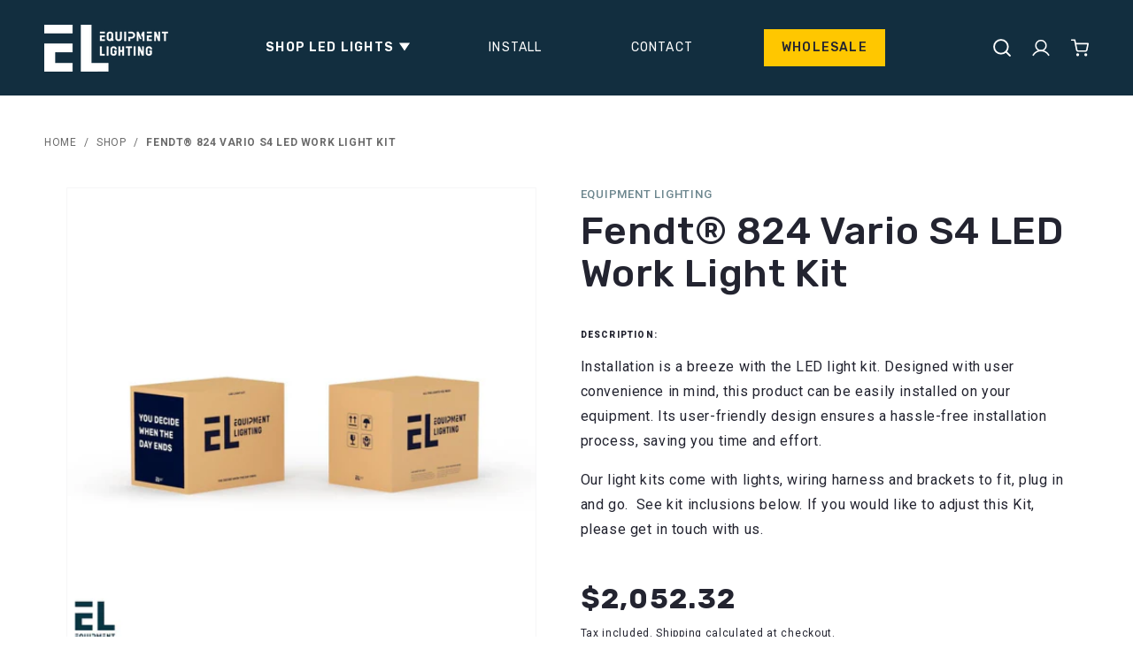

--- FILE ---
content_type: text/html; charset=utf-8
request_url: https://equipment-lighting.com/products/fendt%C2%AE-824-vario-s4-led-work-light-kit
body_size: 115509
content:
<!doctype html>
<html class="no-js" lang="en">
  <head>
    <meta charset="utf-8">
    <meta http-equiv="X-UA-Compatible" content="IE=edge">
    <meta name="viewport" content="width=device-width,initial-scale=1">
    <meta name="theme-color" content="">
    <link rel="canonical" href="https://equipment-lighting.com/products/fendt%c2%ae-824-vario-s4-led-work-light-kit">
    <link rel="preconnect" href="https://cdn.shopify.com" crossorigin><link rel="icon" type="image/png" href="//equipment-lighting.com/cdn/shop/files/logo-simple_32x32.png?v=1643667274"><link rel="preconnect" href="https://fonts.shopifycdn.com" crossorigin><title>Fendt®
824
Vario
S4
LED
Work
Light
Kit

 | Equipment Lighting</title>

    
      <meta name="description" content="Installation is a breeze with the LED light kit. Designed with user convenience in mind, this product can be easily installed on your equipment. Its user-friendly design ensures a hassle-free installation process, saving you time and effort. Our light kits come with lights, wiring harness and brackets to fit, plug in a">
    

    

<meta property="og:site_name" content="Equipment Lighting">
<meta property="og:url" content="https://equipment-lighting.com/products/fendt%c2%ae-824-vario-s4-led-work-light-kit">
<meta property="og:title" content="Fendt® 824 Vario S4 LED Work Light Kit">
<meta property="og:type" content="product">
<meta property="og:description" content="Installation is a breeze with the LED light kit. Designed with user convenience in mind, this product can be easily installed on your equipment. Its user-friendly design ensures a hassle-free installation process, saving you time and effort. Our light kits come with lights, wiring harness and brackets to fit, plug in a"><meta property="og:image" content="http://equipment-lighting.com/cdn/shop/files/fendt-r-824-vario-s4-led-work-light-kit-629.jpg?v=1713233821">
  <meta property="og:image:secure_url" content="https://equipment-lighting.com/cdn/shop/files/fendt-r-824-vario-s4-led-work-light-kit-629.jpg?v=1713233821">
  <meta property="og:image:width" content="600">
  <meta property="og:image:height" content="600"><meta property="og:price:amount" content="2,052.32">
  <meta property="og:price:currency" content="NZD"><meta name="twitter:card" content="summary_large_image">
<meta name="twitter:title" content="Fendt® 824 Vario S4 LED Work Light Kit">
<meta name="twitter:description" content="Installation is a breeze with the LED light kit. Designed with user convenience in mind, this product can be easily installed on your equipment. Its user-friendly design ensures a hassle-free installation process, saving you time and effort. Our light kits come with lights, wiring harness and brackets to fit, plug in a">


    <script src="//equipment-lighting.com/cdn/shop/t/6/assets/global.js?v=134895141903428787311711603153" defer="defer"></script>
    <script>window.performance && window.performance.mark && window.performance.mark('shopify.content_for_header.start');</script><meta name="google-site-verification" content="eF4EhFZ3S2ZZmukuy-kC7Re55iNBGQjLSzn0umkPZRo">
<meta id="shopify-digital-wallet" name="shopify-digital-wallet" content="/60559327426/digital_wallets/dialog">
<meta name="shopify-checkout-api-token" content="15dd795f63dff84e0fe1530854289ef5">
<link rel="alternate" type="application/json+oembed" href="https://equipment-lighting.com/products/fendt%c2%ae-824-vario-s4-led-work-light-kit.oembed">
<script async="async" src="/checkouts/internal/preloads.js?locale=en-NZ"></script>
<link rel="preconnect" href="https://shop.app" crossorigin="anonymous">
<script async="async" src="https://shop.app/checkouts/internal/preloads.js?locale=en-NZ&shop_id=60559327426" crossorigin="anonymous"></script>
<script id="apple-pay-shop-capabilities" type="application/json">{"shopId":60559327426,"countryCode":"NZ","currencyCode":"NZD","merchantCapabilities":["supports3DS"],"merchantId":"gid:\/\/shopify\/Shop\/60559327426","merchantName":"Equipment Lighting","requiredBillingContactFields":["postalAddress","email"],"requiredShippingContactFields":["postalAddress","email"],"shippingType":"shipping","supportedNetworks":["visa","masterCard","amex","jcb"],"total":{"type":"pending","label":"Equipment Lighting","amount":"1.00"},"shopifyPaymentsEnabled":true,"supportsSubscriptions":true}</script>
<script id="shopify-features" type="application/json">{"accessToken":"15dd795f63dff84e0fe1530854289ef5","betas":["rich-media-storefront-analytics"],"domain":"equipment-lighting.com","predictiveSearch":true,"shopId":60559327426,"locale":"en"}</script>
<script>var Shopify = Shopify || {};
Shopify.shop = "equipmentlighting.myshopify.com";
Shopify.locale = "en";
Shopify.currency = {"active":"NZD","rate":"1.0"};
Shopify.country = "NZ";
Shopify.theme = {"name":"Equipment Lighting -- WPD_BDR","id":135502954690,"schema_name":"Dawn","schema_version":"2.5.0","theme_store_id":887,"role":"main"};
Shopify.theme.handle = "null";
Shopify.theme.style = {"id":null,"handle":null};
Shopify.cdnHost = "equipment-lighting.com/cdn";
Shopify.routes = Shopify.routes || {};
Shopify.routes.root = "/";</script>
<script type="module">!function(o){(o.Shopify=o.Shopify||{}).modules=!0}(window);</script>
<script>!function(o){function n(){var o=[];function n(){o.push(Array.prototype.slice.apply(arguments))}return n.q=o,n}var t=o.Shopify=o.Shopify||{};t.loadFeatures=n(),t.autoloadFeatures=n()}(window);</script>
<script>
  window.ShopifyPay = window.ShopifyPay || {};
  window.ShopifyPay.apiHost = "shop.app\/pay";
  window.ShopifyPay.redirectState = null;
</script>
<script id="shop-js-analytics" type="application/json">{"pageType":"product"}</script>
<script defer="defer" async type="module" src="//equipment-lighting.com/cdn/shopifycloud/shop-js/modules/v2/client.init-shop-cart-sync_C5BV16lS.en.esm.js"></script>
<script defer="defer" async type="module" src="//equipment-lighting.com/cdn/shopifycloud/shop-js/modules/v2/chunk.common_CygWptCX.esm.js"></script>
<script type="module">
  await import("//equipment-lighting.com/cdn/shopifycloud/shop-js/modules/v2/client.init-shop-cart-sync_C5BV16lS.en.esm.js");
await import("//equipment-lighting.com/cdn/shopifycloud/shop-js/modules/v2/chunk.common_CygWptCX.esm.js");

  window.Shopify.SignInWithShop?.initShopCartSync?.({"fedCMEnabled":true,"windoidEnabled":true});

</script>
<script>
  window.Shopify = window.Shopify || {};
  if (!window.Shopify.featureAssets) window.Shopify.featureAssets = {};
  window.Shopify.featureAssets['shop-js'] = {"shop-cart-sync":["modules/v2/client.shop-cart-sync_ZFArdW7E.en.esm.js","modules/v2/chunk.common_CygWptCX.esm.js"],"init-fed-cm":["modules/v2/client.init-fed-cm_CmiC4vf6.en.esm.js","modules/v2/chunk.common_CygWptCX.esm.js"],"shop-button":["modules/v2/client.shop-button_tlx5R9nI.en.esm.js","modules/v2/chunk.common_CygWptCX.esm.js"],"shop-cash-offers":["modules/v2/client.shop-cash-offers_DOA2yAJr.en.esm.js","modules/v2/chunk.common_CygWptCX.esm.js","modules/v2/chunk.modal_D71HUcav.esm.js"],"init-windoid":["modules/v2/client.init-windoid_sURxWdc1.en.esm.js","modules/v2/chunk.common_CygWptCX.esm.js"],"shop-toast-manager":["modules/v2/client.shop-toast-manager_ClPi3nE9.en.esm.js","modules/v2/chunk.common_CygWptCX.esm.js"],"init-shop-email-lookup-coordinator":["modules/v2/client.init-shop-email-lookup-coordinator_B8hsDcYM.en.esm.js","modules/v2/chunk.common_CygWptCX.esm.js"],"init-shop-cart-sync":["modules/v2/client.init-shop-cart-sync_C5BV16lS.en.esm.js","modules/v2/chunk.common_CygWptCX.esm.js"],"avatar":["modules/v2/client.avatar_BTnouDA3.en.esm.js"],"pay-button":["modules/v2/client.pay-button_FdsNuTd3.en.esm.js","modules/v2/chunk.common_CygWptCX.esm.js"],"init-customer-accounts":["modules/v2/client.init-customer-accounts_DxDtT_ad.en.esm.js","modules/v2/client.shop-login-button_C5VAVYt1.en.esm.js","modules/v2/chunk.common_CygWptCX.esm.js","modules/v2/chunk.modal_D71HUcav.esm.js"],"init-shop-for-new-customer-accounts":["modules/v2/client.init-shop-for-new-customer-accounts_ChsxoAhi.en.esm.js","modules/v2/client.shop-login-button_C5VAVYt1.en.esm.js","modules/v2/chunk.common_CygWptCX.esm.js","modules/v2/chunk.modal_D71HUcav.esm.js"],"shop-login-button":["modules/v2/client.shop-login-button_C5VAVYt1.en.esm.js","modules/v2/chunk.common_CygWptCX.esm.js","modules/v2/chunk.modal_D71HUcav.esm.js"],"init-customer-accounts-sign-up":["modules/v2/client.init-customer-accounts-sign-up_CPSyQ0Tj.en.esm.js","modules/v2/client.shop-login-button_C5VAVYt1.en.esm.js","modules/v2/chunk.common_CygWptCX.esm.js","modules/v2/chunk.modal_D71HUcav.esm.js"],"shop-follow-button":["modules/v2/client.shop-follow-button_Cva4Ekp9.en.esm.js","modules/v2/chunk.common_CygWptCX.esm.js","modules/v2/chunk.modal_D71HUcav.esm.js"],"checkout-modal":["modules/v2/client.checkout-modal_BPM8l0SH.en.esm.js","modules/v2/chunk.common_CygWptCX.esm.js","modules/v2/chunk.modal_D71HUcav.esm.js"],"lead-capture":["modules/v2/client.lead-capture_Bi8yE_yS.en.esm.js","modules/v2/chunk.common_CygWptCX.esm.js","modules/v2/chunk.modal_D71HUcav.esm.js"],"shop-login":["modules/v2/client.shop-login_D6lNrXab.en.esm.js","modules/v2/chunk.common_CygWptCX.esm.js","modules/v2/chunk.modal_D71HUcav.esm.js"],"payment-terms":["modules/v2/client.payment-terms_CZxnsJam.en.esm.js","modules/v2/chunk.common_CygWptCX.esm.js","modules/v2/chunk.modal_D71HUcav.esm.js"]};
</script>
<script>(function() {
  var isLoaded = false;
  function asyncLoad() {
    if (isLoaded) return;
    isLoaded = true;
    var urls = ["https:\/\/ufe.helixo.co\/scripts\/sdk.min.js?shop=equipmentlighting.myshopify.com","https:\/\/cdn.shopify.com\/s\/files\/1\/0033\/3538\/9233\/files\/pushdaddy_a7.js?shop=equipmentlighting.myshopify.com","https:\/\/cdn.shopify.com\/s\/files\/1\/0033\/3538\/9233\/files\/pushdaddy_a7_livechat1_new2.js?v=1707659950\u0026shop=equipmentlighting.myshopify.com","https:\/\/customerhistory.koodenceapps.com\/custom.js?shop=equipmentlighting.myshopify.com"];
    for (var i = 0; i < urls.length; i++) {
      var s = document.createElement('script');
      s.type = 'text/javascript';
      s.async = true;
      s.src = urls[i];
      var x = document.getElementsByTagName('script')[0];
      x.parentNode.insertBefore(s, x);
    }
  };
  if(window.attachEvent) {
    window.attachEvent('onload', asyncLoad);
  } else {
    window.addEventListener('load', asyncLoad, false);
  }
})();</script>
<script id="__st">var __st={"a":60559327426,"offset":46800,"reqid":"6fa7fa72-a0bf-4d09-bfca-8d7241b4c281-1768698024","pageurl":"equipment-lighting.com\/products\/fendt%C2%AE-824-vario-s4-led-work-light-kit","u":"0f00719281e0","p":"product","rtyp":"product","rid":7698690048194};</script>
<script>window.ShopifyPaypalV4VisibilityTracking = true;</script>
<script id="captcha-bootstrap">!function(){'use strict';const t='contact',e='account',n='new_comment',o=[[t,t],['blogs',n],['comments',n],[t,'customer']],c=[[e,'customer_login'],[e,'guest_login'],[e,'recover_customer_password'],[e,'create_customer']],r=t=>t.map((([t,e])=>`form[action*='/${t}']:not([data-nocaptcha='true']) input[name='form_type'][value='${e}']`)).join(','),a=t=>()=>t?[...document.querySelectorAll(t)].map((t=>t.form)):[];function s(){const t=[...o],e=r(t);return a(e)}const i='password',u='form_key',d=['recaptcha-v3-token','g-recaptcha-response','h-captcha-response',i],f=()=>{try{return window.sessionStorage}catch{return}},m='__shopify_v',_=t=>t.elements[u];function p(t,e,n=!1){try{const o=window.sessionStorage,c=JSON.parse(o.getItem(e)),{data:r}=function(t){const{data:e,action:n}=t;return t[m]||n?{data:e,action:n}:{data:t,action:n}}(c);for(const[e,n]of Object.entries(r))t.elements[e]&&(t.elements[e].value=n);n&&o.removeItem(e)}catch(o){console.error('form repopulation failed',{error:o})}}const l='form_type',E='cptcha';function T(t){t.dataset[E]=!0}const w=window,h=w.document,L='Shopify',v='ce_forms',y='captcha';let A=!1;((t,e)=>{const n=(g='f06e6c50-85a8-45c8-87d0-21a2b65856fe',I='https://cdn.shopify.com/shopifycloud/storefront-forms-hcaptcha/ce_storefront_forms_captcha_hcaptcha.v1.5.2.iife.js',D={infoText:'Protected by hCaptcha',privacyText:'Privacy',termsText:'Terms'},(t,e,n)=>{const o=w[L][v],c=o.bindForm;if(c)return c(t,g,e,D).then(n);var r;o.q.push([[t,g,e,D],n]),r=I,A||(h.body.append(Object.assign(h.createElement('script'),{id:'captcha-provider',async:!0,src:r})),A=!0)});var g,I,D;w[L]=w[L]||{},w[L][v]=w[L][v]||{},w[L][v].q=[],w[L][y]=w[L][y]||{},w[L][y].protect=function(t,e){n(t,void 0,e),T(t)},Object.freeze(w[L][y]),function(t,e,n,w,h,L){const[v,y,A,g]=function(t,e,n){const i=e?o:[],u=t?c:[],d=[...i,...u],f=r(d),m=r(i),_=r(d.filter((([t,e])=>n.includes(e))));return[a(f),a(m),a(_),s()]}(w,h,L),I=t=>{const e=t.target;return e instanceof HTMLFormElement?e:e&&e.form},D=t=>v().includes(t);t.addEventListener('submit',(t=>{const e=I(t);if(!e)return;const n=D(e)&&!e.dataset.hcaptchaBound&&!e.dataset.recaptchaBound,o=_(e),c=g().includes(e)&&(!o||!o.value);(n||c)&&t.preventDefault(),c&&!n&&(function(t){try{if(!f())return;!function(t){const e=f();if(!e)return;const n=_(t);if(!n)return;const o=n.value;o&&e.removeItem(o)}(t);const e=Array.from(Array(32),(()=>Math.random().toString(36)[2])).join('');!function(t,e){_(t)||t.append(Object.assign(document.createElement('input'),{type:'hidden',name:u})),t.elements[u].value=e}(t,e),function(t,e){const n=f();if(!n)return;const o=[...t.querySelectorAll(`input[type='${i}']`)].map((({name:t})=>t)),c=[...d,...o],r={};for(const[a,s]of new FormData(t).entries())c.includes(a)||(r[a]=s);n.setItem(e,JSON.stringify({[m]:1,action:t.action,data:r}))}(t,e)}catch(e){console.error('failed to persist form',e)}}(e),e.submit())}));const S=(t,e)=>{t&&!t.dataset[E]&&(n(t,e.some((e=>e===t))),T(t))};for(const o of['focusin','change'])t.addEventListener(o,(t=>{const e=I(t);D(e)&&S(e,y())}));const B=e.get('form_key'),M=e.get(l),P=B&&M;t.addEventListener('DOMContentLoaded',(()=>{const t=y();if(P)for(const e of t)e.elements[l].value===M&&p(e,B);[...new Set([...A(),...v().filter((t=>'true'===t.dataset.shopifyCaptcha))])].forEach((e=>S(e,t)))}))}(h,new URLSearchParams(w.location.search),n,t,e,['guest_login'])})(!0,!0)}();</script>
<script integrity="sha256-4kQ18oKyAcykRKYeNunJcIwy7WH5gtpwJnB7kiuLZ1E=" data-source-attribution="shopify.loadfeatures" defer="defer" src="//equipment-lighting.com/cdn/shopifycloud/storefront/assets/storefront/load_feature-a0a9edcb.js" crossorigin="anonymous"></script>
<script crossorigin="anonymous" defer="defer" src="//equipment-lighting.com/cdn/shopifycloud/storefront/assets/shopify_pay/storefront-65b4c6d7.js?v=20250812"></script>
<script data-source-attribution="shopify.dynamic_checkout.dynamic.init">var Shopify=Shopify||{};Shopify.PaymentButton=Shopify.PaymentButton||{isStorefrontPortableWallets:!0,init:function(){window.Shopify.PaymentButton.init=function(){};var t=document.createElement("script");t.src="https://equipment-lighting.com/cdn/shopifycloud/portable-wallets/latest/portable-wallets.en.js",t.type="module",document.head.appendChild(t)}};
</script>
<script data-source-attribution="shopify.dynamic_checkout.buyer_consent">
  function portableWalletsHideBuyerConsent(e){var t=document.getElementById("shopify-buyer-consent"),n=document.getElementById("shopify-subscription-policy-button");t&&n&&(t.classList.add("hidden"),t.setAttribute("aria-hidden","true"),n.removeEventListener("click",e))}function portableWalletsShowBuyerConsent(e){var t=document.getElementById("shopify-buyer-consent"),n=document.getElementById("shopify-subscription-policy-button");t&&n&&(t.classList.remove("hidden"),t.removeAttribute("aria-hidden"),n.addEventListener("click",e))}window.Shopify?.PaymentButton&&(window.Shopify.PaymentButton.hideBuyerConsent=portableWalletsHideBuyerConsent,window.Shopify.PaymentButton.showBuyerConsent=portableWalletsShowBuyerConsent);
</script>
<script data-source-attribution="shopify.dynamic_checkout.cart.bootstrap">document.addEventListener("DOMContentLoaded",(function(){function t(){return document.querySelector("shopify-accelerated-checkout-cart, shopify-accelerated-checkout")}if(t())Shopify.PaymentButton.init();else{new MutationObserver((function(e,n){t()&&(Shopify.PaymentButton.init(),n.disconnect())})).observe(document.body,{childList:!0,subtree:!0})}}));
</script>
<script id='scb4127' type='text/javascript' async='' src='https://equipment-lighting.com/cdn/shopifycloud/privacy-banner/storefront-banner.js'></script><link id="shopify-accelerated-checkout-styles" rel="stylesheet" media="screen" href="https://equipment-lighting.com/cdn/shopifycloud/portable-wallets/latest/accelerated-checkout-backwards-compat.css" crossorigin="anonymous">
<style id="shopify-accelerated-checkout-cart">
        #shopify-buyer-consent {
  margin-top: 1em;
  display: inline-block;
  width: 100%;
}

#shopify-buyer-consent.hidden {
  display: none;
}

#shopify-subscription-policy-button {
  background: none;
  border: none;
  padding: 0;
  text-decoration: underline;
  font-size: inherit;
  cursor: pointer;
}

#shopify-subscription-policy-button::before {
  box-shadow: none;
}

      </style>
<script id="sections-script" data-sections="main-product,tab-group,header,footer" defer="defer" src="//equipment-lighting.com/cdn/shop/t/6/compiled_assets/scripts.js?v=6203"></script>
<script>window.performance && window.performance.mark && window.performance.mark('shopify.content_for_header.end');</script>


    <style data-shopify>
      @font-face {
  font-family: Roboto;
  font-weight: 400;
  font-style: normal;
  font-display: swap;
  src: url("//equipment-lighting.com/cdn/fonts/roboto/roboto_n4.2019d890f07b1852f56ce63ba45b2db45d852cba.woff2") format("woff2"),
       url("//equipment-lighting.com/cdn/fonts/roboto/roboto_n4.238690e0007583582327135619c5f7971652fa9d.woff") format("woff");
}

      @font-face {
  font-family: Roboto;
  font-weight: 700;
  font-style: normal;
  font-display: swap;
  src: url("//equipment-lighting.com/cdn/fonts/roboto/roboto_n7.f38007a10afbbde8976c4056bfe890710d51dec2.woff2") format("woff2"),
       url("//equipment-lighting.com/cdn/fonts/roboto/roboto_n7.94bfdd3e80c7be00e128703d245c207769d763f9.woff") format("woff");
}

      @font-face {
  font-family: Roboto;
  font-weight: 400;
  font-style: italic;
  font-display: swap;
  src: url("//equipment-lighting.com/cdn/fonts/roboto/roboto_i4.57ce898ccda22ee84f49e6b57ae302250655e2d4.woff2") format("woff2"),
       url("//equipment-lighting.com/cdn/fonts/roboto/roboto_i4.b21f3bd061cbcb83b824ae8c7671a82587b264bf.woff") format("woff");
}

      @font-face {
  font-family: Roboto;
  font-weight: 700;
  font-style: italic;
  font-display: swap;
  src: url("//equipment-lighting.com/cdn/fonts/roboto/roboto_i7.7ccaf9410746f2c53340607c42c43f90a9005937.woff2") format("woff2"),
       url("//equipment-lighting.com/cdn/fonts/roboto/roboto_i7.49ec21cdd7148292bffea74c62c0df6e93551516.woff") format("woff");
}

      @font-face {
  font-family: Rubik;
  font-weight: 700;
  font-style: normal;
  font-display: swap;
  src: url("//equipment-lighting.com/cdn/fonts/rubik/rubik_n7.9ddb1ff19ac4667369e1c444a6663062e115e651.woff2") format("woff2"),
       url("//equipment-lighting.com/cdn/fonts/rubik/rubik_n7.2f2815a4763d5118fdb49ad25ccceea3eafcae92.woff") format("woff");
}


      :root {
        --font-body-family: Roboto, sans-serif;
        --font-body-style: normal;
        --font-body-weight: 400;

        --font-heading-family: Rubik, sans-serif;
        --font-heading-style: normal;
        --font-heading-weight: 700;

        --font-body-scale: 1.0;
        --font-heading-scale: 1.0;

        --color-base-text: 35, 36, 48;
        --color-base-background-1: 255, 255, 255;
        --color-base-background-2: 243, 243, 243;
        --color-base-solid-button-labels: 35, 36, 48;
        --color-base-outline-button-labels: 255, 199, 0;
        --color-base-accent-1: 255, 199, 0;
        --color-base-accent-2: 18, 46, 63;
        --payment-terms-background-color: #FFFFFF;

        --gradient-base-background-1: #FFFFFF;
        --gradient-base-background-2: #f3f3f3;
        --gradient-base-accent-1: #ffc700;
        --gradient-base-accent-2: #122e3f;

        --page-width: 160rem;
        --page-width-margin: 2rem;

        
        --jdgm-primary-color: #ffc703 !important; 
        --jdgm-star-color:  #ffc703 !important; 
        --jdgm-paginate-color:  #ffc703 !important; 
      }

      /* For the review plugin */
      .jdgm-preview-badge .jdgm-star, .jdgm-histogram .jdgm-star {
        color: #ffc703 !important; 
      }
      .jdgm-histogram__bar-content {
        background-color: #ffc703 !important; 
      }
      .jdgm-sort-dropdown, .jdgm-rev__author, .jdgm-cancel-rev {
        color: #232430 !important;
      }
      .jdgm-cancel-rev {
        border-color: #232430 !important;
      }
      
      /* FB Messenger */
      .pushdaddy-button1 {
        background-color: #f8f8f8 !important;
      }

      *,
      *::before,
      *::after {
        box-sizing: inherit;
      }

      html {
        box-sizing: border-box;
        font-size: calc(var(--font-body-scale) * 62.5%);
        height: 100%;
      }

      body {
        display: grid;
        grid-template-rows: auto auto 1fr auto;
        grid-template-columns: 100%;
        min-height: 100%;
        margin: 0;
        font-size: 1.5rem;
        letter-spacing: 0.06rem;
        line-height: calc(1 + 0.8 / var(--font-body-scale));
        font-family: var(--font-body-family);
        font-style: var(--font-body-style);
        font-weight: var(--font-body-weight);
      }

      @media screen and (min-width: 750px) {
        body {
          font-size: 1.6rem;
        }
      }

      
    </style>

    <link href="//equipment-lighting.com/cdn/shop/t/6/assets/theme.css?v=106972442020311864351711603153" rel="stylesheet" type="text/css" media="all" />
<link rel="preload" as="font" href="//equipment-lighting.com/cdn/fonts/roboto/roboto_n4.2019d890f07b1852f56ce63ba45b2db45d852cba.woff2" type="font/woff2" crossorigin><link rel="preload" as="font" href="//equipment-lighting.com/cdn/fonts/rubik/rubik_n7.9ddb1ff19ac4667369e1c444a6663062e115e651.woff2" type="font/woff2" crossorigin><script>document.documentElement.className = document.documentElement.className.replace('no-js', 'js');
    if (Shopify.designMode) {
      document.documentElement.classList.add('shopify-design-mode');
    }
    </script>

    <script src="//equipment-lighting.com/cdn/shop/t/6/assets/jquery-3.6.0.min.js?v=115860211936397945481711603153"></script>
    <script src="//equipment-lighting.com/cdn/shop/t/6/assets/slick.min.js?v=71779134894361685811711603153"></script>
    
    <!-- Google Tag Manager -->
    <script>(function(w,d,s,l,i){w[l]=w[l]||[];w[l].push({'gtm.start':
    new Date().getTime(),event:'gtm.js'});var f=d.getElementsByTagName(s)[0],
    j=d.createElement(s),dl=l!='dataLayer'?'&l='+l:'';j.async=true;j.src=
    'https://www.googletagmanager.com/gtm.js?id='+i+dl;f.parentNode.insertBefore(j,f);
    })(window,document,'script','dataLayer','GTM-ND6TPMQ');</script>
    <!-- End Google Tag Manager -->

    <style>      
      @import url('https://fonts.googleapis.com/css2?family=Rubik:wght@300;400;500;600;700;800;900&display=swap');
      @import url('https://fonts.googleapis.com/css2?family=Roboto:wght@100;300;400;500;700;900&display=swap');
    </style>
  


    
  <!-- BEGIN app block: shopify://apps/judge-me-reviews/blocks/judgeme_core/61ccd3b1-a9f2-4160-9fe9-4fec8413e5d8 --><!-- Start of Judge.me Core -->






<link rel="dns-prefetch" href="https://cdnwidget.judge.me">
<link rel="dns-prefetch" href="https://cdn.judge.me">
<link rel="dns-prefetch" href="https://cdn1.judge.me">
<link rel="dns-prefetch" href="https://api.judge.me">

<script data-cfasync='false' class='jdgm-settings-script'>window.jdgmSettings={"pagination":5,"disable_web_reviews":false,"badge_no_review_text":"No reviews","badge_n_reviews_text":"{{ n }} review/reviews","hide_badge_preview_if_no_reviews":true,"badge_hide_text":false,"enforce_center_preview_badge":false,"widget_title":"Customer Reviews","widget_open_form_text":"Write a review","widget_close_form_text":"Cancel review","widget_refresh_page_text":"Refresh page","widget_summary_text":"Based on {{ number_of_reviews }} review/reviews","widget_no_review_text":"Be the first to write a review","widget_name_field_text":"Display name","widget_verified_name_field_text":"Verified Name (public)","widget_name_placeholder_text":"Display name","widget_required_field_error_text":"This field is required.","widget_email_field_text":"Email address","widget_verified_email_field_text":"Verified Email (private, can not be edited)","widget_email_placeholder_text":"Your email address","widget_email_field_error_text":"Please enter a valid email address.","widget_rating_field_text":"Rating","widget_review_title_field_text":"Review Title","widget_review_title_placeholder_text":"Give your review a title","widget_review_body_field_text":"Review content","widget_review_body_placeholder_text":"Start writing here...","widget_pictures_field_text":"Picture/Video (optional)","widget_submit_review_text":"Submit Review","widget_submit_verified_review_text":"Submit Verified Review","widget_submit_success_msg_with_auto_publish":"Thank you! Please refresh the page in a few moments to see your review. You can remove or edit your review by logging into \u003ca href='https://judge.me/login' target='_blank' rel='nofollow noopener'\u003eJudge.me\u003c/a\u003e","widget_submit_success_msg_no_auto_publish":"Thank you! Your review will be published as soon as it is approved by the shop admin. You can remove or edit your review by logging into \u003ca href='https://judge.me/login' target='_blank' rel='nofollow noopener'\u003eJudge.me\u003c/a\u003e","widget_show_default_reviews_out_of_total_text":"Showing {{ n_reviews_shown }} out of {{ n_reviews }} reviews.","widget_show_all_link_text":"Show all","widget_show_less_link_text":"Show less","widget_author_said_text":"{{ reviewer_name }} said:","widget_days_text":"{{ n }} days ago","widget_weeks_text":"{{ n }} week/weeks ago","widget_months_text":"{{ n }} month/months ago","widget_years_text":"{{ n }} year/years ago","widget_yesterday_text":"Yesterday","widget_today_text":"Today","widget_replied_text":"\u003e\u003e {{ shop_name }} replied:","widget_read_more_text":"Read more","widget_reviewer_name_as_initial":"","widget_rating_filter_color":"#fbcd0a","widget_rating_filter_see_all_text":"See all reviews","widget_sorting_most_recent_text":"Most Recent","widget_sorting_highest_rating_text":"Highest Rating","widget_sorting_lowest_rating_text":"Lowest Rating","widget_sorting_with_pictures_text":"Only Pictures","widget_sorting_most_helpful_text":"Most Helpful","widget_open_question_form_text":"Ask a question","widget_reviews_subtab_text":"Reviews","widget_questions_subtab_text":"Questions","widget_question_label_text":"Question","widget_answer_label_text":"Answer","widget_question_placeholder_text":"Write your question here","widget_submit_question_text":"Submit Question","widget_question_submit_success_text":"Thank you for your question! We will notify you once it gets answered.","verified_badge_text":"Verified","verified_badge_bg_color":"","verified_badge_text_color":"","verified_badge_placement":"left-of-reviewer-name","widget_review_max_height":"","widget_hide_border":false,"widget_social_share":false,"widget_thumb":false,"widget_review_location_show":false,"widget_location_format":"","all_reviews_include_out_of_store_products":true,"all_reviews_out_of_store_text":"(out of store)","all_reviews_pagination":100,"all_reviews_product_name_prefix_text":"about","enable_review_pictures":true,"enable_question_anwser":false,"widget_theme":"default","review_date_format":"mm/dd/yyyy","default_sort_method":"most-recent","widget_product_reviews_subtab_text":"Product Reviews","widget_shop_reviews_subtab_text":"Shop Reviews","widget_other_products_reviews_text":"Reviews for other products","widget_store_reviews_subtab_text":"Store reviews","widget_no_store_reviews_text":"This store hasn't received any reviews yet","widget_web_restriction_product_reviews_text":"This product hasn't received any reviews yet","widget_no_items_text":"No items found","widget_show_more_text":"Show more","widget_write_a_store_review_text":"Write a Store Review","widget_other_languages_heading":"Reviews in Other Languages","widget_translate_review_text":"Translate review to {{ language }}","widget_translating_review_text":"Translating...","widget_show_original_translation_text":"Show original ({{ language }})","widget_translate_review_failed_text":"Review couldn't be translated.","widget_translate_review_retry_text":"Retry","widget_translate_review_try_again_later_text":"Try again later","show_product_url_for_grouped_product":false,"widget_sorting_pictures_first_text":"Pictures First","show_pictures_on_all_rev_page_mobile":false,"show_pictures_on_all_rev_page_desktop":false,"floating_tab_hide_mobile_install_preference":false,"floating_tab_button_name":"★ Reviews","floating_tab_title":"Let customers speak for us","floating_tab_button_color":"","floating_tab_button_background_color":"","floating_tab_url":"","floating_tab_url_enabled":false,"floating_tab_tab_style":"text","all_reviews_text_badge_text":"Customers rate us {{ shop.metafields.judgeme.all_reviews_rating | round: 1 }}/5 based on {{ shop.metafields.judgeme.all_reviews_count }} reviews.","all_reviews_text_badge_text_branded_style":"{{ shop.metafields.judgeme.all_reviews_rating | round: 1 }} out of 5 stars based on {{ shop.metafields.judgeme.all_reviews_count }} reviews","is_all_reviews_text_badge_a_link":false,"show_stars_for_all_reviews_text_badge":false,"all_reviews_text_badge_url":"","all_reviews_text_style":"branded","all_reviews_text_color_style":"judgeme_brand_color","all_reviews_text_color":"#108474","all_reviews_text_show_jm_brand":true,"featured_carousel_show_header":true,"featured_carousel_title":"Let customers speak for us","testimonials_carousel_title":"Customers are saying","videos_carousel_title":"Real customer stories","cards_carousel_title":"Customers are saying","featured_carousel_count_text":"from {{ n }} reviews","featured_carousel_add_link_to_all_reviews_page":false,"featured_carousel_url":"","featured_carousel_show_images":true,"featured_carousel_autoslide_interval":5,"featured_carousel_arrows_on_the_sides":false,"featured_carousel_height":250,"featured_carousel_width":80,"featured_carousel_image_size":0,"featured_carousel_image_height":250,"featured_carousel_arrow_color":"#eeeeee","verified_count_badge_style":"branded","verified_count_badge_orientation":"horizontal","verified_count_badge_color_style":"judgeme_brand_color","verified_count_badge_color":"#108474","is_verified_count_badge_a_link":false,"verified_count_badge_url":"","verified_count_badge_show_jm_brand":true,"widget_rating_preset_default":5,"widget_first_sub_tab":"product-reviews","widget_show_histogram":true,"widget_histogram_use_custom_color":false,"widget_pagination_use_custom_color":false,"widget_star_use_custom_color":false,"widget_verified_badge_use_custom_color":false,"widget_write_review_use_custom_color":false,"picture_reminder_submit_button":"Upload Pictures","enable_review_videos":false,"mute_video_by_default":false,"widget_sorting_videos_first_text":"Videos First","widget_review_pending_text":"Pending","featured_carousel_items_for_large_screen":3,"social_share_options_order":"Facebook,Twitter","remove_microdata_snippet":false,"disable_json_ld":false,"enable_json_ld_products":false,"preview_badge_show_question_text":false,"preview_badge_no_question_text":"No questions","preview_badge_n_question_text":"{{ number_of_questions }} question/questions","qa_badge_show_icon":false,"qa_badge_position":"same-row","remove_judgeme_branding":false,"widget_add_search_bar":false,"widget_search_bar_placeholder":"Search","widget_sorting_verified_only_text":"Verified only","featured_carousel_theme":"default","featured_carousel_show_rating":true,"featured_carousel_show_title":true,"featured_carousel_show_body":true,"featured_carousel_show_date":false,"featured_carousel_show_reviewer":true,"featured_carousel_show_product":false,"featured_carousel_header_background_color":"#108474","featured_carousel_header_text_color":"#ffffff","featured_carousel_name_product_separator":"reviewed","featured_carousel_full_star_background":"#108474","featured_carousel_empty_star_background":"#dadada","featured_carousel_vertical_theme_background":"#f9fafb","featured_carousel_verified_badge_enable":true,"featured_carousel_verified_badge_color":"#108474","featured_carousel_border_style":"round","featured_carousel_review_line_length_limit":3,"featured_carousel_more_reviews_button_text":"Read more reviews","featured_carousel_view_product_button_text":"View product","all_reviews_page_load_reviews_on":"scroll","all_reviews_page_load_more_text":"Load More Reviews","disable_fb_tab_reviews":false,"enable_ajax_cdn_cache":false,"widget_advanced_speed_features":5,"widget_public_name_text":"displayed publicly like","default_reviewer_name":"John Smith","default_reviewer_name_has_non_latin":true,"widget_reviewer_anonymous":"Anonymous","medals_widget_title":"Judge.me Review Medals","medals_widget_background_color":"#f9fafb","medals_widget_position":"footer_all_pages","medals_widget_border_color":"#f9fafb","medals_widget_verified_text_position":"left","medals_widget_use_monochromatic_version":false,"medals_widget_elements_color":"#108474","show_reviewer_avatar":true,"widget_invalid_yt_video_url_error_text":"Not a YouTube video URL","widget_max_length_field_error_text":"Please enter no more than {0} characters.","widget_show_country_flag":false,"widget_show_collected_via_shop_app":true,"widget_verified_by_shop_badge_style":"light","widget_verified_by_shop_text":"Verified by Shop","widget_show_photo_gallery":false,"widget_load_with_code_splitting":true,"widget_ugc_install_preference":false,"widget_ugc_title":"Made by us, Shared by you","widget_ugc_subtitle":"Tag us to see your picture featured in our page","widget_ugc_arrows_color":"#ffffff","widget_ugc_primary_button_text":"Buy Now","widget_ugc_primary_button_background_color":"#108474","widget_ugc_primary_button_text_color":"#ffffff","widget_ugc_primary_button_border_width":"0","widget_ugc_primary_button_border_style":"none","widget_ugc_primary_button_border_color":"#108474","widget_ugc_primary_button_border_radius":"25","widget_ugc_secondary_button_text":"Load More","widget_ugc_secondary_button_background_color":"#ffffff","widget_ugc_secondary_button_text_color":"#108474","widget_ugc_secondary_button_border_width":"2","widget_ugc_secondary_button_border_style":"solid","widget_ugc_secondary_button_border_color":"#108474","widget_ugc_secondary_button_border_radius":"25","widget_ugc_reviews_button_text":"View Reviews","widget_ugc_reviews_button_background_color":"#ffffff","widget_ugc_reviews_button_text_color":"#108474","widget_ugc_reviews_button_border_width":"2","widget_ugc_reviews_button_border_style":"solid","widget_ugc_reviews_button_border_color":"#108474","widget_ugc_reviews_button_border_radius":"25","widget_ugc_reviews_button_link_to":"judgeme-reviews-page","widget_ugc_show_post_date":true,"widget_ugc_max_width":"800","widget_rating_metafield_value_type":true,"widget_primary_color":"#108474","widget_enable_secondary_color":false,"widget_secondary_color":"#edf5f5","widget_summary_average_rating_text":"{{ average_rating }} out of 5","widget_media_grid_title":"Customer photos \u0026 videos","widget_media_grid_see_more_text":"See more","widget_round_style":false,"widget_show_product_medals":true,"widget_verified_by_judgeme_text":"Verified by Judge.me","widget_show_store_medals":true,"widget_verified_by_judgeme_text_in_store_medals":"Verified by Judge.me","widget_media_field_exceed_quantity_message":"Sorry, we can only accept {{ max_media }} for one review.","widget_media_field_exceed_limit_message":"{{ file_name }} is too large, please select a {{ media_type }} less than {{ size_limit }}MB.","widget_review_submitted_text":"Review Submitted!","widget_question_submitted_text":"Question Submitted!","widget_close_form_text_question":"Cancel","widget_write_your_answer_here_text":"Write your answer here","widget_enabled_branded_link":true,"widget_show_collected_by_judgeme":true,"widget_reviewer_name_color":"","widget_write_review_text_color":"","widget_write_review_bg_color":"","widget_collected_by_judgeme_text":"collected by Judge.me","widget_pagination_type":"standard","widget_load_more_text":"Load More","widget_load_more_color":"#108474","widget_full_review_text":"Full Review","widget_read_more_reviews_text":"Read More Reviews","widget_read_questions_text":"Read Questions","widget_questions_and_answers_text":"Questions \u0026 Answers","widget_verified_by_text":"Verified by","widget_verified_text":"Verified","widget_number_of_reviews_text":"{{ number_of_reviews }} reviews","widget_back_button_text":"Back","widget_next_button_text":"Next","widget_custom_forms_filter_button":"Filters","custom_forms_style":"horizontal","widget_show_review_information":false,"how_reviews_are_collected":"How reviews are collected?","widget_show_review_keywords":false,"widget_gdpr_statement":"How we use your data: We'll only contact you about the review you left, and only if necessary. By submitting your review, you agree to Judge.me's \u003ca href='https://judge.me/terms' target='_blank' rel='nofollow noopener'\u003eterms\u003c/a\u003e, \u003ca href='https://judge.me/privacy' target='_blank' rel='nofollow noopener'\u003eprivacy\u003c/a\u003e and \u003ca href='https://judge.me/content-policy' target='_blank' rel='nofollow noopener'\u003econtent\u003c/a\u003e policies.","widget_multilingual_sorting_enabled":false,"widget_translate_review_content_enabled":false,"widget_translate_review_content_method":"manual","popup_widget_review_selection":"automatically_with_pictures","popup_widget_round_border_style":true,"popup_widget_show_title":true,"popup_widget_show_body":true,"popup_widget_show_reviewer":false,"popup_widget_show_product":true,"popup_widget_show_pictures":true,"popup_widget_use_review_picture":true,"popup_widget_show_on_home_page":true,"popup_widget_show_on_product_page":true,"popup_widget_show_on_collection_page":true,"popup_widget_show_on_cart_page":true,"popup_widget_position":"bottom_left","popup_widget_first_review_delay":5,"popup_widget_duration":5,"popup_widget_interval":5,"popup_widget_review_count":5,"popup_widget_hide_on_mobile":true,"review_snippet_widget_round_border_style":true,"review_snippet_widget_card_color":"#FFFFFF","review_snippet_widget_slider_arrows_background_color":"#FFFFFF","review_snippet_widget_slider_arrows_color":"#000000","review_snippet_widget_star_color":"#108474","show_product_variant":false,"all_reviews_product_variant_label_text":"Variant: ","widget_show_verified_branding":true,"widget_ai_summary_title":"Customers say","widget_ai_summary_disclaimer":"AI-powered review summary based on recent customer reviews","widget_show_ai_summary":false,"widget_show_ai_summary_bg":false,"widget_show_review_title_input":true,"redirect_reviewers_invited_via_email":"review_widget","request_store_review_after_product_review":false,"request_review_other_products_in_order":false,"review_form_color_scheme":"default","review_form_corner_style":"square","review_form_star_color":{},"review_form_text_color":"#333333","review_form_background_color":"#ffffff","review_form_field_background_color":"#fafafa","review_form_button_color":{},"review_form_button_text_color":"#ffffff","review_form_modal_overlay_color":"#000000","review_content_screen_title_text":"How would you rate this product?","review_content_introduction_text":"We would love it if you would share a bit about your experience.","store_review_form_title_text":"How would you rate this store?","store_review_form_introduction_text":"We would love it if you would share a bit about your experience.","show_review_guidance_text":true,"one_star_review_guidance_text":"Poor","five_star_review_guidance_text":"Great","customer_information_screen_title_text":"About you","customer_information_introduction_text":"Please tell us more about you.","custom_questions_screen_title_text":"Your experience in more detail","custom_questions_introduction_text":"Here are a few questions to help us understand more about your experience.","review_submitted_screen_title_text":"Thanks for your review!","review_submitted_screen_thank_you_text":"We are processing it and it will appear on the store soon.","review_submitted_screen_email_verification_text":"Please confirm your email by clicking the link we just sent you. This helps us keep reviews authentic.","review_submitted_request_store_review_text":"Would you like to share your experience of shopping with us?","review_submitted_review_other_products_text":"Would you like to review these products?","store_review_screen_title_text":"Would you like to share your experience of shopping with us?","store_review_introduction_text":"We value your feedback and use it to improve. Please share any thoughts or suggestions you have.","reviewer_media_screen_title_picture_text":"Share a picture","reviewer_media_introduction_picture_text":"Upload a photo to support your review.","reviewer_media_screen_title_video_text":"Share a video","reviewer_media_introduction_video_text":"Upload a video to support your review.","reviewer_media_screen_title_picture_or_video_text":"Share a picture or video","reviewer_media_introduction_picture_or_video_text":"Upload a photo or video to support your review.","reviewer_media_youtube_url_text":"Paste your Youtube URL here","advanced_settings_next_step_button_text":"Next","advanced_settings_close_review_button_text":"Close","modal_write_review_flow":false,"write_review_flow_required_text":"Required","write_review_flow_privacy_message_text":"We respect your privacy.","write_review_flow_anonymous_text":"Post review as anonymous","write_review_flow_visibility_text":"This won't be visible to other customers.","write_review_flow_multiple_selection_help_text":"Select as many as you like","write_review_flow_single_selection_help_text":"Select one option","write_review_flow_required_field_error_text":"This field is required","write_review_flow_invalid_email_error_text":"Please enter a valid email address","write_review_flow_max_length_error_text":"Max. {{ max_length }} characters.","write_review_flow_media_upload_text":"\u003cb\u003eClick to upload\u003c/b\u003e or drag and drop","write_review_flow_gdpr_statement":"We'll only contact you about your review if necessary. By submitting your review, you agree to our \u003ca href='https://judge.me/terms' target='_blank' rel='nofollow noopener'\u003eterms and conditions\u003c/a\u003e and \u003ca href='https://judge.me/privacy' target='_blank' rel='nofollow noopener'\u003eprivacy policy\u003c/a\u003e.","rating_only_reviews_enabled":false,"show_negative_reviews_help_screen":false,"new_review_flow_help_screen_rating_threshold":3,"negative_review_resolution_screen_title_text":"Tell us more","negative_review_resolution_text":"Your experience matters to us. If there were issues with your purchase, we're here to help. Feel free to reach out to us, we'd love the opportunity to make things right.","negative_review_resolution_button_text":"Contact us","negative_review_resolution_proceed_with_review_text":"Leave a review","negative_review_resolution_subject":"Issue with purchase from {{ shop_name }}.{{ order_name }}","preview_badge_collection_page_install_status":false,"widget_review_custom_css":"","preview_badge_custom_css":"","preview_badge_stars_count":"5-stars","featured_carousel_custom_css":"","floating_tab_custom_css":"","all_reviews_widget_custom_css":"","medals_widget_custom_css":"","verified_badge_custom_css":"","all_reviews_text_custom_css":"","transparency_badges_collected_via_store_invite":false,"transparency_badges_from_another_provider":false,"transparency_badges_collected_from_store_visitor":false,"transparency_badges_collected_by_verified_review_provider":false,"transparency_badges_earned_reward":false,"transparency_badges_collected_via_store_invite_text":"Review collected via store invitation","transparency_badges_from_another_provider_text":"Review collected from another provider","transparency_badges_collected_from_store_visitor_text":"Review collected from a store visitor","transparency_badges_written_in_google_text":"Review written in Google","transparency_badges_written_in_etsy_text":"Review written in Etsy","transparency_badges_written_in_shop_app_text":"Review written in Shop App","transparency_badges_earned_reward_text":"Review earned a reward for future purchase","product_review_widget_per_page":10,"widget_store_review_label_text":"Review about the store","checkout_comment_extension_title_on_product_page":"Customer Comments","checkout_comment_extension_num_latest_comment_show":5,"checkout_comment_extension_format":"name_and_timestamp","checkout_comment_customer_name":"last_initial","checkout_comment_comment_notification":true,"preview_badge_collection_page_install_preference":false,"preview_badge_home_page_install_preference":false,"preview_badge_product_page_install_preference":false,"review_widget_install_preference":"","review_carousel_install_preference":false,"floating_reviews_tab_install_preference":"none","verified_reviews_count_badge_install_preference":false,"all_reviews_text_install_preference":false,"review_widget_best_location":false,"judgeme_medals_install_preference":false,"review_widget_revamp_enabled":false,"review_widget_qna_enabled":false,"review_widget_header_theme":"minimal","review_widget_widget_title_enabled":true,"review_widget_header_text_size":"medium","review_widget_header_text_weight":"regular","review_widget_average_rating_style":"compact","review_widget_bar_chart_enabled":true,"review_widget_bar_chart_type":"numbers","review_widget_bar_chart_style":"standard","review_widget_expanded_media_gallery_enabled":false,"review_widget_reviews_section_theme":"standard","review_widget_image_style":"thumbnails","review_widget_review_image_ratio":"square","review_widget_stars_size":"medium","review_widget_verified_badge":"standard_text","review_widget_review_title_text_size":"medium","review_widget_review_text_size":"medium","review_widget_review_text_length":"medium","review_widget_number_of_columns_desktop":3,"review_widget_carousel_transition_speed":5,"review_widget_custom_questions_answers_display":"always","review_widget_button_text_color":"#FFFFFF","review_widget_text_color":"#000000","review_widget_lighter_text_color":"#7B7B7B","review_widget_corner_styling":"soft","review_widget_review_word_singular":"review","review_widget_review_word_plural":"reviews","review_widget_voting_label":"Helpful?","review_widget_shop_reply_label":"Reply from {{ shop_name }}:","review_widget_filters_title":"Filters","qna_widget_question_word_singular":"Question","qna_widget_question_word_plural":"Questions","qna_widget_answer_reply_label":"Answer from {{ answerer_name }}:","qna_content_screen_title_text":"Ask a question about this product","qna_widget_question_required_field_error_text":"Please enter your question.","qna_widget_flow_gdpr_statement":"We'll only contact you about your question if necessary. By submitting your question, you agree to our \u003ca href='https://judge.me/terms' target='_blank' rel='nofollow noopener'\u003eterms and conditions\u003c/a\u003e and \u003ca href='https://judge.me/privacy' target='_blank' rel='nofollow noopener'\u003eprivacy policy\u003c/a\u003e.","qna_widget_question_submitted_text":"Thanks for your question!","qna_widget_close_form_text_question":"Close","qna_widget_question_submit_success_text":"We’ll notify you by email when your question is answered.","all_reviews_widget_v2025_enabled":false,"all_reviews_widget_v2025_header_theme":"default","all_reviews_widget_v2025_widget_title_enabled":true,"all_reviews_widget_v2025_header_text_size":"medium","all_reviews_widget_v2025_header_text_weight":"regular","all_reviews_widget_v2025_average_rating_style":"compact","all_reviews_widget_v2025_bar_chart_enabled":true,"all_reviews_widget_v2025_bar_chart_type":"numbers","all_reviews_widget_v2025_bar_chart_style":"standard","all_reviews_widget_v2025_expanded_media_gallery_enabled":false,"all_reviews_widget_v2025_show_store_medals":true,"all_reviews_widget_v2025_show_photo_gallery":true,"all_reviews_widget_v2025_show_review_keywords":false,"all_reviews_widget_v2025_show_ai_summary":false,"all_reviews_widget_v2025_show_ai_summary_bg":false,"all_reviews_widget_v2025_add_search_bar":false,"all_reviews_widget_v2025_default_sort_method":"most-recent","all_reviews_widget_v2025_reviews_per_page":10,"all_reviews_widget_v2025_reviews_section_theme":"default","all_reviews_widget_v2025_image_style":"thumbnails","all_reviews_widget_v2025_review_image_ratio":"square","all_reviews_widget_v2025_stars_size":"medium","all_reviews_widget_v2025_verified_badge":"bold_badge","all_reviews_widget_v2025_review_title_text_size":"medium","all_reviews_widget_v2025_review_text_size":"medium","all_reviews_widget_v2025_review_text_length":"medium","all_reviews_widget_v2025_number_of_columns_desktop":3,"all_reviews_widget_v2025_carousel_transition_speed":5,"all_reviews_widget_v2025_custom_questions_answers_display":"always","all_reviews_widget_v2025_show_product_variant":false,"all_reviews_widget_v2025_show_reviewer_avatar":true,"all_reviews_widget_v2025_reviewer_name_as_initial":"","all_reviews_widget_v2025_review_location_show":false,"all_reviews_widget_v2025_location_format":"","all_reviews_widget_v2025_show_country_flag":false,"all_reviews_widget_v2025_verified_by_shop_badge_style":"light","all_reviews_widget_v2025_social_share":false,"all_reviews_widget_v2025_social_share_options_order":"Facebook,Twitter,LinkedIn,Pinterest","all_reviews_widget_v2025_pagination_type":"standard","all_reviews_widget_v2025_button_text_color":"#FFFFFF","all_reviews_widget_v2025_text_color":"#000000","all_reviews_widget_v2025_lighter_text_color":"#7B7B7B","all_reviews_widget_v2025_corner_styling":"soft","all_reviews_widget_v2025_title":"Customer reviews","all_reviews_widget_v2025_ai_summary_title":"Customers say about this store","all_reviews_widget_v2025_no_review_text":"Be the first to write a review","platform":"shopify","branding_url":"https://app.judge.me/reviews","branding_text":"Powered by Judge.me","locale":"en","reply_name":"Equipment Lighting","widget_version":"3.0","footer":true,"autopublish":true,"review_dates":true,"enable_custom_form":false,"shop_use_review_site":false,"shop_locale":"en","enable_multi_locales_translations":false,"show_review_title_input":true,"review_verification_email_status":"always","can_be_branded":true,"reply_name_text":"Equipment Lighting"};</script> <style class='jdgm-settings-style'>.jdgm-xx{left:0}:root{--jdgm-primary-color: #108474;--jdgm-secondary-color: rgba(16,132,116,0.1);--jdgm-star-color: #108474;--jdgm-write-review-text-color: white;--jdgm-write-review-bg-color: #108474;--jdgm-paginate-color: #108474;--jdgm-border-radius: 0;--jdgm-reviewer-name-color: #108474}.jdgm-histogram__bar-content{background-color:#108474}.jdgm-rev[data-verified-buyer=true] .jdgm-rev__icon.jdgm-rev__icon:after,.jdgm-rev__buyer-badge.jdgm-rev__buyer-badge{color:white;background-color:#108474}.jdgm-review-widget--small .jdgm-gallery.jdgm-gallery .jdgm-gallery__thumbnail-link:nth-child(8) .jdgm-gallery__thumbnail-wrapper.jdgm-gallery__thumbnail-wrapper:before{content:"See more"}@media only screen and (min-width: 768px){.jdgm-gallery.jdgm-gallery .jdgm-gallery__thumbnail-link:nth-child(8) .jdgm-gallery__thumbnail-wrapper.jdgm-gallery__thumbnail-wrapper:before{content:"See more"}}.jdgm-prev-badge[data-average-rating='0.00']{display:none !important}.jdgm-author-all-initials{display:none !important}.jdgm-author-last-initial{display:none !important}.jdgm-rev-widg__title{visibility:hidden}.jdgm-rev-widg__summary-text{visibility:hidden}.jdgm-prev-badge__text{visibility:hidden}.jdgm-rev__prod-link-prefix:before{content:'about'}.jdgm-rev__variant-label:before{content:'Variant: '}.jdgm-rev__out-of-store-text:before{content:'(out of store)'}@media only screen and (min-width: 768px){.jdgm-rev__pics .jdgm-rev_all-rev-page-picture-separator,.jdgm-rev__pics .jdgm-rev__product-picture{display:none}}@media only screen and (max-width: 768px){.jdgm-rev__pics .jdgm-rev_all-rev-page-picture-separator,.jdgm-rev__pics .jdgm-rev__product-picture{display:none}}.jdgm-preview-badge[data-template="product"]{display:none !important}.jdgm-preview-badge[data-template="collection"]{display:none !important}.jdgm-preview-badge[data-template="index"]{display:none !important}.jdgm-review-widget[data-from-snippet="true"]{display:none !important}.jdgm-verified-count-badget[data-from-snippet="true"]{display:none !important}.jdgm-carousel-wrapper[data-from-snippet="true"]{display:none !important}.jdgm-all-reviews-text[data-from-snippet="true"]{display:none !important}.jdgm-medals-section[data-from-snippet="true"]{display:none !important}.jdgm-ugc-media-wrapper[data-from-snippet="true"]{display:none !important}.jdgm-rev__transparency-badge[data-badge-type="review_collected_via_store_invitation"]{display:none !important}.jdgm-rev__transparency-badge[data-badge-type="review_collected_from_another_provider"]{display:none !important}.jdgm-rev__transparency-badge[data-badge-type="review_collected_from_store_visitor"]{display:none !important}.jdgm-rev__transparency-badge[data-badge-type="review_written_in_etsy"]{display:none !important}.jdgm-rev__transparency-badge[data-badge-type="review_written_in_google_business"]{display:none !important}.jdgm-rev__transparency-badge[data-badge-type="review_written_in_shop_app"]{display:none !important}.jdgm-rev__transparency-badge[data-badge-type="review_earned_for_future_purchase"]{display:none !important}.jdgm-review-snippet-widget .jdgm-rev-snippet-widget__cards-container .jdgm-rev-snippet-card{border-radius:8px;background:#fff}.jdgm-review-snippet-widget .jdgm-rev-snippet-widget__cards-container .jdgm-rev-snippet-card__rev-rating .jdgm-star{color:#108474}.jdgm-review-snippet-widget .jdgm-rev-snippet-widget__prev-btn,.jdgm-review-snippet-widget .jdgm-rev-snippet-widget__next-btn{border-radius:50%;background:#fff}.jdgm-review-snippet-widget .jdgm-rev-snippet-widget__prev-btn>svg,.jdgm-review-snippet-widget .jdgm-rev-snippet-widget__next-btn>svg{fill:#000}.jdgm-full-rev-modal.rev-snippet-widget .jm-mfp-container .jm-mfp-content,.jdgm-full-rev-modal.rev-snippet-widget .jm-mfp-container .jdgm-full-rev__icon,.jdgm-full-rev-modal.rev-snippet-widget .jm-mfp-container .jdgm-full-rev__pic-img,.jdgm-full-rev-modal.rev-snippet-widget .jm-mfp-container .jdgm-full-rev__reply{border-radius:8px}.jdgm-full-rev-modal.rev-snippet-widget .jm-mfp-container .jdgm-full-rev[data-verified-buyer="true"] .jdgm-full-rev__icon::after{border-radius:8px}.jdgm-full-rev-modal.rev-snippet-widget .jm-mfp-container .jdgm-full-rev .jdgm-rev__buyer-badge{border-radius:calc( 8px / 2 )}.jdgm-full-rev-modal.rev-snippet-widget .jm-mfp-container .jdgm-full-rev .jdgm-full-rev__replier::before{content:'Equipment Lighting'}.jdgm-full-rev-modal.rev-snippet-widget .jm-mfp-container .jdgm-full-rev .jdgm-full-rev__product-button{border-radius:calc( 8px * 6 )}
</style> <style class='jdgm-settings-style'></style>

  
  
  
  <style class='jdgm-miracle-styles'>
  @-webkit-keyframes jdgm-spin{0%{-webkit-transform:rotate(0deg);-ms-transform:rotate(0deg);transform:rotate(0deg)}100%{-webkit-transform:rotate(359deg);-ms-transform:rotate(359deg);transform:rotate(359deg)}}@keyframes jdgm-spin{0%{-webkit-transform:rotate(0deg);-ms-transform:rotate(0deg);transform:rotate(0deg)}100%{-webkit-transform:rotate(359deg);-ms-transform:rotate(359deg);transform:rotate(359deg)}}@font-face{font-family:'JudgemeStar';src:url("[data-uri]") format("woff");font-weight:normal;font-style:normal}.jdgm-star{font-family:'JudgemeStar';display:inline !important;text-decoration:none !important;padding:0 4px 0 0 !important;margin:0 !important;font-weight:bold;opacity:1;-webkit-font-smoothing:antialiased;-moz-osx-font-smoothing:grayscale}.jdgm-star:hover{opacity:1}.jdgm-star:last-of-type{padding:0 !important}.jdgm-star.jdgm--on:before{content:"\e000"}.jdgm-star.jdgm--off:before{content:"\e001"}.jdgm-star.jdgm--half:before{content:"\e002"}.jdgm-widget *{margin:0;line-height:1.4;-webkit-box-sizing:border-box;-moz-box-sizing:border-box;box-sizing:border-box;-webkit-overflow-scrolling:touch}.jdgm-hidden{display:none !important;visibility:hidden !important}.jdgm-temp-hidden{display:none}.jdgm-spinner{width:40px;height:40px;margin:auto;border-radius:50%;border-top:2px solid #eee;border-right:2px solid #eee;border-bottom:2px solid #eee;border-left:2px solid #ccc;-webkit-animation:jdgm-spin 0.8s infinite linear;animation:jdgm-spin 0.8s infinite linear}.jdgm-prev-badge{display:block !important}

</style>


  
  
   


<script data-cfasync='false' class='jdgm-script'>
!function(e){window.jdgm=window.jdgm||{},jdgm.CDN_HOST="https://cdnwidget.judge.me/",jdgm.CDN_HOST_ALT="https://cdn2.judge.me/cdn/widget_frontend/",jdgm.API_HOST="https://api.judge.me/",jdgm.CDN_BASE_URL="https://cdn.shopify.com/extensions/019bc7fe-07a5-7fc5-85e3-4a4175980733/judgeme-extensions-296/assets/",
jdgm.docReady=function(d){(e.attachEvent?"complete"===e.readyState:"loading"!==e.readyState)?
setTimeout(d,0):e.addEventListener("DOMContentLoaded",d)},jdgm.loadCSS=function(d,t,o,a){
!o&&jdgm.loadCSS.requestedUrls.indexOf(d)>=0||(jdgm.loadCSS.requestedUrls.push(d),
(a=e.createElement("link")).rel="stylesheet",a.class="jdgm-stylesheet",a.media="nope!",
a.href=d,a.onload=function(){this.media="all",t&&setTimeout(t)},e.body.appendChild(a))},
jdgm.loadCSS.requestedUrls=[],jdgm.loadJS=function(e,d){var t=new XMLHttpRequest;
t.onreadystatechange=function(){4===t.readyState&&(Function(t.response)(),d&&d(t.response))},
t.open("GET",e),t.onerror=function(){if(e.indexOf(jdgm.CDN_HOST)===0&&jdgm.CDN_HOST_ALT!==jdgm.CDN_HOST){var f=e.replace(jdgm.CDN_HOST,jdgm.CDN_HOST_ALT);jdgm.loadJS(f,d)}},t.send()},jdgm.docReady((function(){(window.jdgmLoadCSS||e.querySelectorAll(
".jdgm-widget, .jdgm-all-reviews-page").length>0)&&(jdgmSettings.widget_load_with_code_splitting?
parseFloat(jdgmSettings.widget_version)>=3?jdgm.loadCSS(jdgm.CDN_HOST+"widget_v3/base.css"):
jdgm.loadCSS(jdgm.CDN_HOST+"widget/base.css"):jdgm.loadCSS(jdgm.CDN_HOST+"shopify_v2.css"),
jdgm.loadJS(jdgm.CDN_HOST+"loa"+"der.js"))}))}(document);
</script>
<noscript><link rel="stylesheet" type="text/css" media="all" href="https://cdnwidget.judge.me/shopify_v2.css"></noscript>

<!-- BEGIN app snippet: theme_fix_tags --><script>
  (function() {
    var jdgmThemeFixes = null;
    if (!jdgmThemeFixes) return;
    var thisThemeFix = jdgmThemeFixes[Shopify.theme.id];
    if (!thisThemeFix) return;

    if (thisThemeFix.html) {
      document.addEventListener("DOMContentLoaded", function() {
        var htmlDiv = document.createElement('div');
        htmlDiv.classList.add('jdgm-theme-fix-html');
        htmlDiv.innerHTML = thisThemeFix.html;
        document.body.append(htmlDiv);
      });
    };

    if (thisThemeFix.css) {
      var styleTag = document.createElement('style');
      styleTag.classList.add('jdgm-theme-fix-style');
      styleTag.innerHTML = thisThemeFix.css;
      document.head.append(styleTag);
    };

    if (thisThemeFix.js) {
      var scriptTag = document.createElement('script');
      scriptTag.classList.add('jdgm-theme-fix-script');
      scriptTag.innerHTML = thisThemeFix.js;
      document.head.append(scriptTag);
    };
  })();
</script>
<!-- END app snippet -->
<!-- End of Judge.me Core -->



<!-- END app block --><!-- BEGIN app block: shopify://apps/ufe-cross-sell-upsell-bundle/blocks/app-embed/588d2ac5-62f3-4ccd-8638-da98ec61fa90 -->



<script>
  window.isUfeInstalled = true;
  
  window.ufeStore = {
    collections: [285098475714,285132456130],
    tags: 'Make_Fendt,Model_824 Vario S4,Type_Tractor,Year_2013-2022'.split(','),
    selectedVariantId: 43443283198146,
    moneyFormat: "${{amount}}",
    moneyFormatWithCurrency: "${{amount}} NZD",
    currency: "NZD",
    customerId: null,
    productAvailable: true,
    productMapping: [],
    meta: {
        pageType: 'product' ,
        productId: 7698690048194 ,
        selectedVariantId: 43443283198146,
        collectionId: null
    }
  }
  


  
    window.ufeStore.cartTotal = 0;
    window.ufeStore.cart = {"note":null,"attributes":{},"original_total_price":0,"total_price":0,"total_discount":0,"total_weight":0.0,"item_count":0,"items":[],"requires_shipping":false,"currency":"NZD","items_subtotal_price":0,"cart_level_discount_applications":[],"checkout_charge_amount":0},
    
  

   window.ufeStore.localization = {};
  
  

  window.ufeStore.localization.availableCountries = ["AF","AX","AL","DZ","AD","AO","AI","AG","AR","AM","AW","AC","AU","AT","AZ","BS","BH","BD","BB","BY","BE","BZ","BJ","BM","BT","BO","BA","BW","BR","IO","VG","BN","BG","BF","BI","KH","CM","CA","CV","BQ","KY","CF","TD","CL","CN","CX","CC","CO","KM","CG","CD","CK","CR","CI","HR","CW","CY","CZ","DK","DJ","DM","DO","EC","EG","SV","GQ","ER","EE","SZ","ET","FK","FO","FJ","FI","FR","GF","PF","TF","GA","GM","GE","DE","GH","GI","GR","GL","GD","GP","GT","GG","GN","GW","GY","HT","HN","HK","HU","IS","IN","ID","IQ","IE","IM","IL","IT","JM","JP","JE","JO","KZ","KE","KI","XK","KW","KG","LA","LV","LB","LS","LR","LY","LI","LT","LU","MO","MG","MW","MY","MV","ML","MT","MQ","MR","MU","YT","MX","MD","MC","MN","ME","MS","MA","MZ","MM","NA","NR","NP","NL","NC","NZ","NI","NE","NG","NU","NF","MK","NO","OM","PK","PS","PA","PG","PY","PE","PH","PN","PL","PT","QA","RE","RO","RU","RW","WS","SM","ST","SA","SN","RS","SC","SL","SG","SX","SK","SI","SB","SO","ZA","GS","KR","SS","ES","LK","BL","SH","KN","LC","MF","PM","VC","SD","SR","SJ","SE","CH","TW","TJ","TZ","TH","TL","TG","TK","TO","TT","TA","TN","TR","TM","TC","TV","UM","UG","UA","AE","GB","US","UY","UZ","VU","VA","VE","VN","WF","EH","YE","ZM","ZW"];
  window.ufeStore.localization.availableLanguages = ["en"];

  console.log("%c UFE: Funnel Engines ⚡️ Full Throttle 🦾😎!", 'font-weight: bold; letter-spacing: 2px; font-family: system-ui, -apple-system, BlinkMacSystemFont, "Segoe UI", "Roboto", "Oxygen", "Ubuntu", Arial, sans-serif;font-size: 20px;color: rgb(25, 124, 255); text-shadow: 1px 1px 0 rgb(62, 246, 255)');
  console.log(`%c \n Funnels on Equipment Lighting is powered by Upsell Funnel Engine. \n  \n   → Positive ROI Guaranteed \n   → #1 Upsell Funnel App\n   → Increased AOV & LTV\n   → All-In-One Upsell & Cross Sell\n  \n Know more: https://helixo.co/ufe \n\n  \n  `,'font-size: 12px;font-family: monospace;padding: 1px 2px;line-height: 1');
   
</script>


<script async src="https://ufe.helixo.co/scripts/app-core.min.js?shop=equipmentlighting.myshopify.com"></script><!-- END app block --><!-- BEGIN app block: shopify://apps/wsh-wholesale-pricing/blocks/app-embed/94cbfa01-7191-4bb2-bcd8-b519b9b3bd06 --><script>

  window.wpdExtensionIsProductPage = {"id":7698690048194,"title":"Fendt® 824 Vario S4 LED Work Light Kit","handle":"fendt®-824-vario-s4-led-work-light-kit","description":"\u003cp\u003eInstallation is a breeze with the LED light kit. Designed with user convenience in mind, this product can be easily installed on your equipment. Its user-friendly design ensures a hassle-free installation process, saving you time and effort.\u003c\/p\u003e\n\u003cp\u003eOur light kits come with lights, wiring harness and brackets to fit, plug in and go.  See kit inclusions below. If you would like to adjust this Kit, please get in touch with us.\u003c\/p\u003e","published_at":"2023-08-19T12:51:22+12:00","created_at":"2023-08-19T12:51:22+12:00","vendor":"Equipment Lighting","type":"","tags":["Make_Fendt","Model_824 Vario S4","Type_Tractor","Year_2013-2022"],"price":205232,"price_min":205232,"price_max":205232,"available":true,"price_varies":false,"compare_at_price":null,"compare_at_price_min":0,"compare_at_price_max":0,"compare_at_price_varies":false,"variants":[{"id":43443283198146,"title":"Default Title","option1":"Default Title","option2":null,"option3":null,"sku":"EL4938","requires_shipping":true,"taxable":true,"featured_image":null,"available":true,"name":"Fendt® 824 Vario S4 LED Work Light Kit","public_title":null,"options":["Default Title"],"price":205232,"weight":11400,"compare_at_price":null,"inventory_management":"shopify","barcode":null,"requires_selling_plan":false,"selling_plan_allocations":[]}],"images":["\/\/equipment-lighting.com\/cdn\/shop\/files\/fendt-r-824-vario-s4-led-work-light-kit-629.jpg?v=1713233821","\/\/equipment-lighting.com\/cdn\/shop\/files\/fendt-r-824-vario-s4-led-work-light-kit-807.png?v=1713233826","\/\/equipment-lighting.com\/cdn\/shop\/files\/fendt-r-824-vario-s4-led-work-light-kit-665.jpg?v=1713233831"],"featured_image":"\/\/equipment-lighting.com\/cdn\/shop\/files\/fendt-r-824-vario-s4-led-work-light-kit-629.jpg?v=1713233821","options":["Title"],"media":[{"alt":"Fendt® 922 Vario Led Work Light Kit","id":32606969299138,"position":1,"preview_image":{"aspect_ratio":1.0,"height":600,"width":600,"src":"\/\/equipment-lighting.com\/cdn\/shop\/files\/fendt-r-824-vario-s4-led-work-light-kit-629.jpg?v=1713233821"},"aspect_ratio":1.0,"height":600,"media_type":"image","src":"\/\/equipment-lighting.com\/cdn\/shop\/files\/fendt-r-824-vario-s4-led-work-light-kit-629.jpg?v=1713233821","width":600},{"alt":"Fendt® 922 Vario Led Work Light Kit","id":32606969594050,"position":2,"preview_image":{"aspect_ratio":1.0,"height":600,"width":600,"src":"\/\/equipment-lighting.com\/cdn\/shop\/files\/fendt-r-824-vario-s4-led-work-light-kit-807.png?v=1713233826"},"aspect_ratio":1.0,"height":600,"media_type":"image","src":"\/\/equipment-lighting.com\/cdn\/shop\/files\/fendt-r-824-vario-s4-led-work-light-kit-807.png?v=1713233826","width":600},{"alt":"Fendt® 927 Vario Led Work Light Kit","id":32606970314946,"position":3,"preview_image":{"aspect_ratio":0.923,"height":600,"width":554,"src":"\/\/equipment-lighting.com\/cdn\/shop\/files\/fendt-r-824-vario-s4-led-work-light-kit-665.jpg?v=1713233831"},"aspect_ratio":0.923,"height":600,"media_type":"image","src":"\/\/equipment-lighting.com\/cdn\/shop\/files\/fendt-r-824-vario-s4-led-work-light-kit-665.jpg?v=1713233831","width":554}],"requires_selling_plan":false,"selling_plan_groups":[],"content":"\u003cp\u003eInstallation is a breeze with the LED light kit. Designed with user convenience in mind, this product can be easily installed on your equipment. Its user-friendly design ensures a hassle-free installation process, saving you time and effort.\u003c\/p\u003e\n\u003cp\u003eOur light kits come with lights, wiring harness and brackets to fit, plug in and go.  See kit inclusions below. If you would like to adjust this Kit, please get in touch with us.\u003c\/p\u003e"};
  window.wpdExtensionIsProductPage.selected_or_first_available_variant = {"id":43443283198146,"title":"Default Title","option1":"Default Title","option2":null,"option3":null,"sku":"EL4938","requires_shipping":true,"taxable":true,"featured_image":null,"available":true,"name":"Fendt® 824 Vario S4 LED Work Light Kit","public_title":null,"options":["Default Title"],"price":205232,"weight":11400,"compare_at_price":null,"inventory_management":"shopify","barcode":null,"requires_selling_plan":false,"selling_plan_allocations":[]};
  window.wpdExtensionProductCollectionIds = "285098475714,285132456130";
;
window.wpdExtensionIsCartPage = false;

window.showCrossOutPrice = true;
window.WPDAppProxy = "/apps/wpdapp";


window.WPDMarketLocalization = "";
window.WPDMoneyFormat = "${{amount}}";


	
	

  
  
  
  
	
  
    window.is_wcp_wholesale_customer = false;
  
  window.wcp_customer = {
      email: "",
      id: "",
      tags: null,
      default_address: null,
      tax_exempt: false
    };
  window.shopPermanentDomain = "equipmentlighting.myshopify.com";
  window.wpdAPIRootUrl = "https://bdr.wholesalehelper.io/";
</script>





<!-- END app block --><script src="https://cdn.shopify.com/extensions/019bc7fe-07a5-7fc5-85e3-4a4175980733/judgeme-extensions-296/assets/loader.js" type="text/javascript" defer="defer"></script>
<link href="https://monorail-edge.shopifysvc.com" rel="dns-prefetch">
<script>(function(){if ("sendBeacon" in navigator && "performance" in window) {try {var session_token_from_headers = performance.getEntriesByType('navigation')[0].serverTiming.find(x => x.name == '_s').description;} catch {var session_token_from_headers = undefined;}var session_cookie_matches = document.cookie.match(/_shopify_s=([^;]*)/);var session_token_from_cookie = session_cookie_matches && session_cookie_matches.length === 2 ? session_cookie_matches[1] : "";var session_token = session_token_from_headers || session_token_from_cookie || "";function handle_abandonment_event(e) {var entries = performance.getEntries().filter(function(entry) {return /monorail-edge.shopifysvc.com/.test(entry.name);});if (!window.abandonment_tracked && entries.length === 0) {window.abandonment_tracked = true;var currentMs = Date.now();var navigation_start = performance.timing.navigationStart;var payload = {shop_id: 60559327426,url: window.location.href,navigation_start,duration: currentMs - navigation_start,session_token,page_type: "product"};window.navigator.sendBeacon("https://monorail-edge.shopifysvc.com/v1/produce", JSON.stringify({schema_id: "online_store_buyer_site_abandonment/1.1",payload: payload,metadata: {event_created_at_ms: currentMs,event_sent_at_ms: currentMs}}));}}window.addEventListener('pagehide', handle_abandonment_event);}}());</script>
<script id="web-pixels-manager-setup">(function e(e,d,r,n,o){if(void 0===o&&(o={}),!Boolean(null===(a=null===(i=window.Shopify)||void 0===i?void 0:i.analytics)||void 0===a?void 0:a.replayQueue)){var i,a;window.Shopify=window.Shopify||{};var t=window.Shopify;t.analytics=t.analytics||{};var s=t.analytics;s.replayQueue=[],s.publish=function(e,d,r){return s.replayQueue.push([e,d,r]),!0};try{self.performance.mark("wpm:start")}catch(e){}var l=function(){var e={modern:/Edge?\/(1{2}[4-9]|1[2-9]\d|[2-9]\d{2}|\d{4,})\.\d+(\.\d+|)|Firefox\/(1{2}[4-9]|1[2-9]\d|[2-9]\d{2}|\d{4,})\.\d+(\.\d+|)|Chrom(ium|e)\/(9{2}|\d{3,})\.\d+(\.\d+|)|(Maci|X1{2}).+ Version\/(15\.\d+|(1[6-9]|[2-9]\d|\d{3,})\.\d+)([,.]\d+|)( \(\w+\)|)( Mobile\/\w+|) Safari\/|Chrome.+OPR\/(9{2}|\d{3,})\.\d+\.\d+|(CPU[ +]OS|iPhone[ +]OS|CPU[ +]iPhone|CPU IPhone OS|CPU iPad OS)[ +]+(15[._]\d+|(1[6-9]|[2-9]\d|\d{3,})[._]\d+)([._]\d+|)|Android:?[ /-](13[3-9]|1[4-9]\d|[2-9]\d{2}|\d{4,})(\.\d+|)(\.\d+|)|Android.+Firefox\/(13[5-9]|1[4-9]\d|[2-9]\d{2}|\d{4,})\.\d+(\.\d+|)|Android.+Chrom(ium|e)\/(13[3-9]|1[4-9]\d|[2-9]\d{2}|\d{4,})\.\d+(\.\d+|)|SamsungBrowser\/([2-9]\d|\d{3,})\.\d+/,legacy:/Edge?\/(1[6-9]|[2-9]\d|\d{3,})\.\d+(\.\d+|)|Firefox\/(5[4-9]|[6-9]\d|\d{3,})\.\d+(\.\d+|)|Chrom(ium|e)\/(5[1-9]|[6-9]\d|\d{3,})\.\d+(\.\d+|)([\d.]+$|.*Safari\/(?![\d.]+ Edge\/[\d.]+$))|(Maci|X1{2}).+ Version\/(10\.\d+|(1[1-9]|[2-9]\d|\d{3,})\.\d+)([,.]\d+|)( \(\w+\)|)( Mobile\/\w+|) Safari\/|Chrome.+OPR\/(3[89]|[4-9]\d|\d{3,})\.\d+\.\d+|(CPU[ +]OS|iPhone[ +]OS|CPU[ +]iPhone|CPU IPhone OS|CPU iPad OS)[ +]+(10[._]\d+|(1[1-9]|[2-9]\d|\d{3,})[._]\d+)([._]\d+|)|Android:?[ /-](13[3-9]|1[4-9]\d|[2-9]\d{2}|\d{4,})(\.\d+|)(\.\d+|)|Mobile Safari.+OPR\/([89]\d|\d{3,})\.\d+\.\d+|Android.+Firefox\/(13[5-9]|1[4-9]\d|[2-9]\d{2}|\d{4,})\.\d+(\.\d+|)|Android.+Chrom(ium|e)\/(13[3-9]|1[4-9]\d|[2-9]\d{2}|\d{4,})\.\d+(\.\d+|)|Android.+(UC? ?Browser|UCWEB|U3)[ /]?(15\.([5-9]|\d{2,})|(1[6-9]|[2-9]\d|\d{3,})\.\d+)\.\d+|SamsungBrowser\/(5\.\d+|([6-9]|\d{2,})\.\d+)|Android.+MQ{2}Browser\/(14(\.(9|\d{2,})|)|(1[5-9]|[2-9]\d|\d{3,})(\.\d+|))(\.\d+|)|K[Aa][Ii]OS\/(3\.\d+|([4-9]|\d{2,})\.\d+)(\.\d+|)/},d=e.modern,r=e.legacy,n=navigator.userAgent;return n.match(d)?"modern":n.match(r)?"legacy":"unknown"}(),u="modern"===l?"modern":"legacy",c=(null!=n?n:{modern:"",legacy:""})[u],f=function(e){return[e.baseUrl,"/wpm","/b",e.hashVersion,"modern"===e.buildTarget?"m":"l",".js"].join("")}({baseUrl:d,hashVersion:r,buildTarget:u}),m=function(e){var d=e.version,r=e.bundleTarget,n=e.surface,o=e.pageUrl,i=e.monorailEndpoint;return{emit:function(e){var a=e.status,t=e.errorMsg,s=(new Date).getTime(),l=JSON.stringify({metadata:{event_sent_at_ms:s},events:[{schema_id:"web_pixels_manager_load/3.1",payload:{version:d,bundle_target:r,page_url:o,status:a,surface:n,error_msg:t},metadata:{event_created_at_ms:s}}]});if(!i)return console&&console.warn&&console.warn("[Web Pixels Manager] No Monorail endpoint provided, skipping logging."),!1;try{return self.navigator.sendBeacon.bind(self.navigator)(i,l)}catch(e){}var u=new XMLHttpRequest;try{return u.open("POST",i,!0),u.setRequestHeader("Content-Type","text/plain"),u.send(l),!0}catch(e){return console&&console.warn&&console.warn("[Web Pixels Manager] Got an unhandled error while logging to Monorail."),!1}}}}({version:r,bundleTarget:l,surface:e.surface,pageUrl:self.location.href,monorailEndpoint:e.monorailEndpoint});try{o.browserTarget=l,function(e){var d=e.src,r=e.async,n=void 0===r||r,o=e.onload,i=e.onerror,a=e.sri,t=e.scriptDataAttributes,s=void 0===t?{}:t,l=document.createElement("script"),u=document.querySelector("head"),c=document.querySelector("body");if(l.async=n,l.src=d,a&&(l.integrity=a,l.crossOrigin="anonymous"),s)for(var f in s)if(Object.prototype.hasOwnProperty.call(s,f))try{l.dataset[f]=s[f]}catch(e){}if(o&&l.addEventListener("load",o),i&&l.addEventListener("error",i),u)u.appendChild(l);else{if(!c)throw new Error("Did not find a head or body element to append the script");c.appendChild(l)}}({src:f,async:!0,onload:function(){if(!function(){var e,d;return Boolean(null===(d=null===(e=window.Shopify)||void 0===e?void 0:e.analytics)||void 0===d?void 0:d.initialized)}()){var d=window.webPixelsManager.init(e)||void 0;if(d){var r=window.Shopify.analytics;r.replayQueue.forEach((function(e){var r=e[0],n=e[1],o=e[2];d.publishCustomEvent(r,n,o)})),r.replayQueue=[],r.publish=d.publishCustomEvent,r.visitor=d.visitor,r.initialized=!0}}},onerror:function(){return m.emit({status:"failed",errorMsg:"".concat(f," has failed to load")})},sri:function(e){var d=/^sha384-[A-Za-z0-9+/=]+$/;return"string"==typeof e&&d.test(e)}(c)?c:"",scriptDataAttributes:o}),m.emit({status:"loading"})}catch(e){m.emit({status:"failed",errorMsg:(null==e?void 0:e.message)||"Unknown error"})}}})({shopId: 60559327426,storefrontBaseUrl: "https://equipment-lighting.com",extensionsBaseUrl: "https://extensions.shopifycdn.com/cdn/shopifycloud/web-pixels-manager",monorailEndpoint: "https://monorail-edge.shopifysvc.com/unstable/produce_batch",surface: "storefront-renderer",enabledBetaFlags: ["2dca8a86"],webPixelsConfigList: [{"id":"762675394","configuration":"{\"webPixelName\":\"Judge.me\"}","eventPayloadVersion":"v1","runtimeContext":"STRICT","scriptVersion":"34ad157958823915625854214640f0bf","type":"APP","apiClientId":683015,"privacyPurposes":["ANALYTICS"],"dataSharingAdjustments":{"protectedCustomerApprovalScopes":["read_customer_email","read_customer_name","read_customer_personal_data","read_customer_phone"]}},{"id":"566788290","configuration":"{\"shop\":\"equipmentlighting.myshopify.com\"}","eventPayloadVersion":"v1","runtimeContext":"STRICT","scriptVersion":"94b80d6b5f8a2309cad897219cb9737f","type":"APP","apiClientId":3090431,"privacyPurposes":["ANALYTICS","MARKETING","SALE_OF_DATA"],"dataSharingAdjustments":{"protectedCustomerApprovalScopes":["read_customer_address","read_customer_email","read_customer_name","read_customer_personal_data","read_customer_phone"]}},{"id":"397017282","configuration":"{\"config\":\"{\\\"pixel_id\\\":\\\"G-N0KTT7EV4Z\\\",\\\"target_country\\\":\\\"NZ\\\",\\\"gtag_events\\\":[{\\\"type\\\":\\\"begin_checkout\\\",\\\"action_label\\\":\\\"G-N0KTT7EV4Z\\\"},{\\\"type\\\":\\\"search\\\",\\\"action_label\\\":\\\"G-N0KTT7EV4Z\\\"},{\\\"type\\\":\\\"view_item\\\",\\\"action_label\\\":[\\\"G-N0KTT7EV4Z\\\",\\\"MC-Q6F81BEHDK\\\"]},{\\\"type\\\":\\\"purchase\\\",\\\"action_label\\\":[\\\"G-N0KTT7EV4Z\\\",\\\"MC-Q6F81BEHDK\\\"]},{\\\"type\\\":\\\"page_view\\\",\\\"action_label\\\":[\\\"G-N0KTT7EV4Z\\\",\\\"MC-Q6F81BEHDK\\\"]},{\\\"type\\\":\\\"add_payment_info\\\",\\\"action_label\\\":\\\"G-N0KTT7EV4Z\\\"},{\\\"type\\\":\\\"add_to_cart\\\",\\\"action_label\\\":\\\"G-N0KTT7EV4Z\\\"}],\\\"enable_monitoring_mode\\\":false}\"}","eventPayloadVersion":"v1","runtimeContext":"OPEN","scriptVersion":"b2a88bafab3e21179ed38636efcd8a93","type":"APP","apiClientId":1780363,"privacyPurposes":[],"dataSharingAdjustments":{"protectedCustomerApprovalScopes":["read_customer_address","read_customer_email","read_customer_name","read_customer_personal_data","read_customer_phone"]}},{"id":"165445826","configuration":"{\"pixel_id\":\"2319917961543208\",\"pixel_type\":\"facebook_pixel\",\"metaapp_system_user_token\":\"-\"}","eventPayloadVersion":"v1","runtimeContext":"OPEN","scriptVersion":"ca16bc87fe92b6042fbaa3acc2fbdaa6","type":"APP","apiClientId":2329312,"privacyPurposes":["ANALYTICS","MARKETING","SALE_OF_DATA"],"dataSharingAdjustments":{"protectedCustomerApprovalScopes":["read_customer_address","read_customer_email","read_customer_name","read_customer_personal_data","read_customer_phone"]}},{"id":"shopify-app-pixel","configuration":"{}","eventPayloadVersion":"v1","runtimeContext":"STRICT","scriptVersion":"0450","apiClientId":"shopify-pixel","type":"APP","privacyPurposes":["ANALYTICS","MARKETING"]},{"id":"shopify-custom-pixel","eventPayloadVersion":"v1","runtimeContext":"LAX","scriptVersion":"0450","apiClientId":"shopify-pixel","type":"CUSTOM","privacyPurposes":["ANALYTICS","MARKETING"]}],isMerchantRequest: false,initData: {"shop":{"name":"Equipment Lighting","paymentSettings":{"currencyCode":"NZD"},"myshopifyDomain":"equipmentlighting.myshopify.com","countryCode":"NZ","storefrontUrl":"https:\/\/equipment-lighting.com"},"customer":null,"cart":null,"checkout":null,"productVariants":[{"price":{"amount":2052.32,"currencyCode":"NZD"},"product":{"title":"Fendt® 824 Vario S4 LED Work Light Kit","vendor":"Equipment Lighting","id":"7698690048194","untranslatedTitle":"Fendt® 824 Vario S4 LED Work Light Kit","url":"\/products\/fendt%C2%AE-824-vario-s4-led-work-light-kit","type":""},"id":"43443283198146","image":{"src":"\/\/equipment-lighting.com\/cdn\/shop\/files\/fendt-r-824-vario-s4-led-work-light-kit-629.jpg?v=1713233821"},"sku":"EL4938","title":"Default Title","untranslatedTitle":"Default Title"}],"purchasingCompany":null},},"https://equipment-lighting.com/cdn","fcfee988w5aeb613cpc8e4bc33m6693e112",{"modern":"","legacy":""},{"shopId":"60559327426","storefrontBaseUrl":"https:\/\/equipment-lighting.com","extensionBaseUrl":"https:\/\/extensions.shopifycdn.com\/cdn\/shopifycloud\/web-pixels-manager","surface":"storefront-renderer","enabledBetaFlags":"[\"2dca8a86\"]","isMerchantRequest":"false","hashVersion":"fcfee988w5aeb613cpc8e4bc33m6693e112","publish":"custom","events":"[[\"page_viewed\",{}],[\"product_viewed\",{\"productVariant\":{\"price\":{\"amount\":2052.32,\"currencyCode\":\"NZD\"},\"product\":{\"title\":\"Fendt® 824 Vario S4 LED Work Light Kit\",\"vendor\":\"Equipment Lighting\",\"id\":\"7698690048194\",\"untranslatedTitle\":\"Fendt® 824 Vario S4 LED Work Light Kit\",\"url\":\"\/products\/fendt%C2%AE-824-vario-s4-led-work-light-kit\",\"type\":\"\"},\"id\":\"43443283198146\",\"image\":{\"src\":\"\/\/equipment-lighting.com\/cdn\/shop\/files\/fendt-r-824-vario-s4-led-work-light-kit-629.jpg?v=1713233821\"},\"sku\":\"EL4938\",\"title\":\"Default Title\",\"untranslatedTitle\":\"Default Title\"}}]]"});</script><script>
  window.ShopifyAnalytics = window.ShopifyAnalytics || {};
  window.ShopifyAnalytics.meta = window.ShopifyAnalytics.meta || {};
  window.ShopifyAnalytics.meta.currency = 'NZD';
  var meta = {"product":{"id":7698690048194,"gid":"gid:\/\/shopify\/Product\/7698690048194","vendor":"Equipment Lighting","type":"","handle":"fendt®-824-vario-s4-led-work-light-kit","variants":[{"id":43443283198146,"price":205232,"name":"Fendt® 824 Vario S4 LED Work Light Kit","public_title":null,"sku":"EL4938"}],"remote":false},"page":{"pageType":"product","resourceType":"product","resourceId":7698690048194,"requestId":"6fa7fa72-a0bf-4d09-bfca-8d7241b4c281-1768698024"}};
  for (var attr in meta) {
    window.ShopifyAnalytics.meta[attr] = meta[attr];
  }
</script>
<script class="analytics">
  (function () {
    var customDocumentWrite = function(content) {
      var jquery = null;

      if (window.jQuery) {
        jquery = window.jQuery;
      } else if (window.Checkout && window.Checkout.$) {
        jquery = window.Checkout.$;
      }

      if (jquery) {
        jquery('body').append(content);
      }
    };

    var hasLoggedConversion = function(token) {
      if (token) {
        return document.cookie.indexOf('loggedConversion=' + token) !== -1;
      }
      return false;
    }

    var setCookieIfConversion = function(token) {
      if (token) {
        var twoMonthsFromNow = new Date(Date.now());
        twoMonthsFromNow.setMonth(twoMonthsFromNow.getMonth() + 2);

        document.cookie = 'loggedConversion=' + token + '; expires=' + twoMonthsFromNow;
      }
    }

    var trekkie = window.ShopifyAnalytics.lib = window.trekkie = window.trekkie || [];
    if (trekkie.integrations) {
      return;
    }
    trekkie.methods = [
      'identify',
      'page',
      'ready',
      'track',
      'trackForm',
      'trackLink'
    ];
    trekkie.factory = function(method) {
      return function() {
        var args = Array.prototype.slice.call(arguments);
        args.unshift(method);
        trekkie.push(args);
        return trekkie;
      };
    };
    for (var i = 0; i < trekkie.methods.length; i++) {
      var key = trekkie.methods[i];
      trekkie[key] = trekkie.factory(key);
    }
    trekkie.load = function(config) {
      trekkie.config = config || {};
      trekkie.config.initialDocumentCookie = document.cookie;
      var first = document.getElementsByTagName('script')[0];
      var script = document.createElement('script');
      script.type = 'text/javascript';
      script.onerror = function(e) {
        var scriptFallback = document.createElement('script');
        scriptFallback.type = 'text/javascript';
        scriptFallback.onerror = function(error) {
                var Monorail = {
      produce: function produce(monorailDomain, schemaId, payload) {
        var currentMs = new Date().getTime();
        var event = {
          schema_id: schemaId,
          payload: payload,
          metadata: {
            event_created_at_ms: currentMs,
            event_sent_at_ms: currentMs
          }
        };
        return Monorail.sendRequest("https://" + monorailDomain + "/v1/produce", JSON.stringify(event));
      },
      sendRequest: function sendRequest(endpointUrl, payload) {
        // Try the sendBeacon API
        if (window && window.navigator && typeof window.navigator.sendBeacon === 'function' && typeof window.Blob === 'function' && !Monorail.isIos12()) {
          var blobData = new window.Blob([payload], {
            type: 'text/plain'
          });

          if (window.navigator.sendBeacon(endpointUrl, blobData)) {
            return true;
          } // sendBeacon was not successful

        } // XHR beacon

        var xhr = new XMLHttpRequest();

        try {
          xhr.open('POST', endpointUrl);
          xhr.setRequestHeader('Content-Type', 'text/plain');
          xhr.send(payload);
        } catch (e) {
          console.log(e);
        }

        return false;
      },
      isIos12: function isIos12() {
        return window.navigator.userAgent.lastIndexOf('iPhone; CPU iPhone OS 12_') !== -1 || window.navigator.userAgent.lastIndexOf('iPad; CPU OS 12_') !== -1;
      }
    };
    Monorail.produce('monorail-edge.shopifysvc.com',
      'trekkie_storefront_load_errors/1.1',
      {shop_id: 60559327426,
      theme_id: 135502954690,
      app_name: "storefront",
      context_url: window.location.href,
      source_url: "//equipment-lighting.com/cdn/s/trekkie.storefront.cd680fe47e6c39ca5d5df5f0a32d569bc48c0f27.min.js"});

        };
        scriptFallback.async = true;
        scriptFallback.src = '//equipment-lighting.com/cdn/s/trekkie.storefront.cd680fe47e6c39ca5d5df5f0a32d569bc48c0f27.min.js';
        first.parentNode.insertBefore(scriptFallback, first);
      };
      script.async = true;
      script.src = '//equipment-lighting.com/cdn/s/trekkie.storefront.cd680fe47e6c39ca5d5df5f0a32d569bc48c0f27.min.js';
      first.parentNode.insertBefore(script, first);
    };
    trekkie.load(
      {"Trekkie":{"appName":"storefront","development":false,"defaultAttributes":{"shopId":60559327426,"isMerchantRequest":null,"themeId":135502954690,"themeCityHash":"5258899699897294184","contentLanguage":"en","currency":"NZD","eventMetadataId":"383ed2f0-e96d-49d0-8b55-64b76614b6fe"},"isServerSideCookieWritingEnabled":true,"monorailRegion":"shop_domain","enabledBetaFlags":["65f19447"]},"Session Attribution":{},"S2S":{"facebookCapiEnabled":true,"source":"trekkie-storefront-renderer","apiClientId":580111}}
    );

    var loaded = false;
    trekkie.ready(function() {
      if (loaded) return;
      loaded = true;

      window.ShopifyAnalytics.lib = window.trekkie;

      var originalDocumentWrite = document.write;
      document.write = customDocumentWrite;
      try { window.ShopifyAnalytics.merchantGoogleAnalytics.call(this); } catch(error) {};
      document.write = originalDocumentWrite;

      window.ShopifyAnalytics.lib.page(null,{"pageType":"product","resourceType":"product","resourceId":7698690048194,"requestId":"6fa7fa72-a0bf-4d09-bfca-8d7241b4c281-1768698024","shopifyEmitted":true});

      var match = window.location.pathname.match(/checkouts\/(.+)\/(thank_you|post_purchase)/)
      var token = match? match[1]: undefined;
      if (!hasLoggedConversion(token)) {
        setCookieIfConversion(token);
        window.ShopifyAnalytics.lib.track("Viewed Product",{"currency":"NZD","variantId":43443283198146,"productId":7698690048194,"productGid":"gid:\/\/shopify\/Product\/7698690048194","name":"Fendt® 824 Vario S4 LED Work Light Kit","price":"2052.32","sku":"EL4938","brand":"Equipment Lighting","variant":null,"category":"","nonInteraction":true,"remote":false},undefined,undefined,{"shopifyEmitted":true});
      window.ShopifyAnalytics.lib.track("monorail:\/\/trekkie_storefront_viewed_product\/1.1",{"currency":"NZD","variantId":43443283198146,"productId":7698690048194,"productGid":"gid:\/\/shopify\/Product\/7698690048194","name":"Fendt® 824 Vario S4 LED Work Light Kit","price":"2052.32","sku":"EL4938","brand":"Equipment Lighting","variant":null,"category":"","nonInteraction":true,"remote":false,"referer":"https:\/\/equipment-lighting.com\/products\/fendt%C2%AE-824-vario-s4-led-work-light-kit"});
      }
    });


        var eventsListenerScript = document.createElement('script');
        eventsListenerScript.async = true;
        eventsListenerScript.src = "//equipment-lighting.com/cdn/shopifycloud/storefront/assets/shop_events_listener-3da45d37.js";
        document.getElementsByTagName('head')[0].appendChild(eventsListenerScript);

})();</script>
<script
  defer
  src="https://equipment-lighting.com/cdn/shopifycloud/perf-kit/shopify-perf-kit-3.0.4.min.js"
  data-application="storefront-renderer"
  data-shop-id="60559327426"
  data-render-region="gcp-us-central1"
  data-page-type="product"
  data-theme-instance-id="135502954690"
  data-theme-name="Dawn"
  data-theme-version="2.5.0"
  data-monorail-region="shop_domain"
  data-resource-timing-sampling-rate="10"
  data-shs="true"
  data-shs-beacon="true"
  data-shs-export-with-fetch="true"
  data-shs-logs-sample-rate="1"
  data-shs-beacon-endpoint="https://equipment-lighting.com/api/collect"
></script>
</head>

  <body class="gradient">
    <!-- Google Tag Manager (noscript) -->
    <noscript><iframe src="https://www.googletagmanager.com/ns.html?id=GTM-ND6TPMQ"
    height="0" width="0" style="display:none;visibility:hidden"></iframe></noscript>
    <!-- End Google Tag Manager (noscript) -->
    
    <a class="skip-to-content-link button visually-hidden" href="#MainContent">
      Skip to content
    </a>

    <div id="shopify-section-announcement-bar" class="shopify-section">
</div>
    <div id="shopify-section-header" class="shopify-section"><style>
  header-drawer {
    justify-self: start;
    margin-left: -1.2rem;
  }

  @media screen and (min-width: 990px) {
    header-drawer {
      display: none;
    }
  }

  .menu-drawer-container {
    display: flex;
  }

  .list-menu {
    list-style: none;
    padding: 0;
    margin: 0;
  }

  .list-menu--inline {
    display: flex;
    flex-wrap: wrap;
    justify-content: space-evenly;
  }

  summary.list-menu__item {
    padding-right: 2.7rem;
    font-weight: 600;
  }

  .list-menu__item {
    display: flex;
    align-items: center;
    line-height: calc(1 + 0.3 / var(--font-body-scale));
  }

  .list-menu__item--link {
    text-decoration: none;
    padding-bottom: 1rem;
    padding-top: 1rem;
    line-height: calc(1 + 0.8 / var(--font-body-scale));
  }

  @media screen and (min-width: 750px) {
    .list-menu__item--link {
      padding-bottom: 0.5rem;
      padding-top: 0.5rem;
    }
  }
</style>

<script src="//equipment-lighting.com/cdn/shop/t/6/assets/details-disclosure.js?v=118626640824924522881711603153" defer="defer"></script>
<script src="//equipment-lighting.com/cdn/shop/t/6/assets/details-modal.js?v=130417729143084146101711603153" defer="defer"></script>
<script src="//equipment-lighting.com/cdn/shop/t/6/assets/cart-notification.js?v=18770815536247936311711603153" defer="defer"></script>

<svg xmlns="http://www.w3.org/2000/svg" class="hidden">
  <symbol id="icon-search" viewbox="0 0 21 21" fill="none">
    <path d="M9.32812 17.5312C13.8586 17.5312 17.5312 13.8586 17.5312 9.32812C17.5312 4.79766 13.8586 1.125 9.32812 1.125C4.79766 1.125 1.125 4.79766 1.125 9.32812C1.125 13.8586 4.79766 17.5312 9.32812 17.5312Z" stroke="currentColor" stroke-width="2" stroke-linecap="round" stroke-linejoin="round"/>
    <path d="M15.1284 15.1289L19.8746 19.8751" stroke="currentColor" stroke-width="2" stroke-linecap="round" stroke-linejoin="round"/>
  </symbol>

  <symbol id="icon-close" class="icon icon-close" fill="none" viewBox="0 0 18 17">
    <path d="M.865 15.978a.5.5 0 00.707.707l7.433-7.431 7.579 7.282a.501.501 0 00.846-.37.5.5 0 00-.153-.351L9.712 8.546l7.417-7.416a.5.5 0 10-.707-.708L8.991 7.853 1.413.573a.5.5 0 10-.693.72l7.563 7.268-7.418 7.417z" fill="currentColor">
  </symbol>
</svg>
<sticky-header class="header-wrapper color-accent-2 gradient">
  <header class="header header--middle-left page-width header--has-menu"><header-drawer data-breakpoint="tablet">
        <details id="Details-menu-drawer-container" class="menu-drawer-container">
          <summary class="header__icon header__icon--menu header__icon--summary link focus-inset" aria-label="Menu">
            <span>
              <svg xmlns="http://www.w3.org/2000/svg" aria-hidden="true" focusable="false" role="presentation" class="icon icon-hamburger" fill="none" viewBox="0 0 18 16">
  <path d="M1 .5a.5.5 0 100 1h15.71a.5.5 0 000-1H1zM.5 8a.5.5 0 01.5-.5h15.71a.5.5 0 010 1H1A.5.5 0 01.5 8zm0 7a.5.5 0 01.5-.5h15.71a.5.5 0 010 1H1a.5.5 0 01-.5-.5z" fill="currentColor">
</svg>

              <svg xmlns="http://www.w3.org/2000/svg" aria-hidden="true" focusable="false" role="presentation" class="icon icon-close" fill="none" viewBox="0 0 18 17">
  <path d="M.865 15.978a.5.5 0 00.707.707l7.433-7.431 7.579 7.282a.501.501 0 00.846-.37.5.5 0 00-.153-.351L9.712 8.546l7.417-7.416a.5.5 0 10-.707-.708L8.991 7.853 1.413.573a.5.5 0 10-.693.72l7.563 7.268-7.418 7.417z" fill="currentColor">
</svg>

            </span>
          </summary>
          <div id="menu-drawer" class="menu-drawer motion-reduce" tabindex="-1">
            <div class="menu-drawer__inner-container">
              <div class="menu-drawer__navigation-container">
                <nav class="menu-drawer__navigation">
                  <ul class="menu-drawer__menu list-menu" role="list"><li><details id="Details-menu-drawer-menu-item-1">
                            <summary class="menu-drawer__menu-item list-menu__item link link--text focus-inset">
                              Shop LED Lights
                              <svg width="12" height="22" viewBox="0 0 12 22" fill="none" aria-hidden="true" focusable="false" role="presentation" class="icon icon-arrowhead" xmlns="http://www.w3.org/2000/svg">
  <path d="M1 1L11 11L1 21" stroke="currentColor" stroke-width="2" stroke-linecap="round" stroke-linejoin="round"/>
</svg>
                              <svg width="14" height="9" viewBox="0 0 14 9" fill="none" aria-hidden="true" focusable="false" role="presentation" class="icon icon-caret" xmlns="http://www.w3.org/2000/svg">
  <path d="M7 9L0.937822 -1.88258e-07L13.0622 8.71687e-07L7 9Z" fill="currentColor"/>
</svg>

                            </summary>
                            <div id="link-Shop LED Lights" class="menu-drawer__submenu motion-reduce" tabindex="-1">
                              <div class="menu-drawer__inner-submenu">
                                <button class="menu-drawer__close-button link link--text focus-inset" aria-expanded="true">
                                  <svg width="12" height="22" viewBox="0 0 12 22" fill="none" aria-hidden="true" focusable="false" role="presentation" class="icon icon-arrowhead" xmlns="http://www.w3.org/2000/svg">
  <path d="M1 1L11 11L1 21" stroke="currentColor" stroke-width="2" stroke-linecap="round" stroke-linejoin="round"/>
</svg>
                                  Shop LED Lights
                                </button>
                                <ul class="menu-drawer__menu list-menu" role="list" tabindex="-1"><li><a href="/collections/all-lights" class="menu-drawer__menu-item link link--text list-menu__item focus-inset">
                                          All Lights
                                        </a></li><li><a href="/collections/tractor-lights" class="menu-drawer__menu-item link link--text list-menu__item focus-inset">
                                          Tractors
                                        </a></li><li><a href="/collections/combine-lights" class="menu-drawer__menu-item link link--text list-menu__item focus-inset">
                                          Combines
                                        </a></li><li><a href="/collections/excavator-lights" class="menu-drawer__menu-item link link--text list-menu__item focus-inset">
                                          Excavators
                                        </a></li><li><a href="/collections/forage-harvester-lights" class="menu-drawer__menu-item link link--text list-menu__item focus-inset">
                                          Forage harvesters
                                        </a></li></ul>
                              </div>
                            </div>
                          </details></li><li><a href="/pages/installation" class="menu-drawer__menu-item list-menu__item link link--text focus-inset">
                            Install
                          </a></li><li><a href="/pages/contact" class="menu-drawer__menu-item list-menu__item link link--text focus-inset">
                            Contact
                          </a></li><li><a href="https://equipmentlighting.myshopify.com/apps/wpdapp" class="menu-drawer__menu-item list-menu__item link link--text focus-inset">
                            Wholesale
                          </a></li></ul>
                </nav>
                <div class="menu-drawer__utility-links"><div class="menu-drawer__account">
                      <svg xmlns="http://www.w3.org/2000/svg" aria-hidden="true" focusable="false" role="presentation" class="icon icon-account" fill="none" viewBox="0 0 25 24">
  <path d="M12.5 16.125C16.5041 16.125 19.75 12.8791 19.75 8.875C19.75 4.87094 16.5041 1.625 12.5 1.625C8.49594 1.625 5.25 4.87094 5.25 8.875C5.25 12.8791 8.49594 16.125 12.5 16.125Z" stroke="currentColor" stroke-width="2" stroke-miterlimit="10"/>
  <path d="M1.51172 22.4688C2.6252 20.5398 4.22688 18.9379 6.15574 17.8241C8.08461 16.7104 10.2727 16.124 12.5 16.124C14.7273 16.124 16.9154 16.7104 18.8443 17.8241C20.7731 18.9379 22.3748 20.5398 23.4883 22.4688" stroke="currentColor" stroke-width="2" stroke-linecap="round" stroke-linejoin="round"/>
</svg>

<span><a href="/account/login" class="link">Sign in</a> or <a href="/account/register" class="link">Create an account</a></span></div><ul class="list list-social list-unstyled" role="list"></ul>
                </div>
              </div>
            </div>
          </div>
        </details>
      </header-drawer><a href="/" class="header__heading-link link link--text focus-inset"><img srcset="//equipment-lighting.com/cdn/shop/files/logo_140x.png?v=1643150759 1x, //equipment-lighting.com/cdn/shop/files/logo_140x@2x.png?v=1643150759 2x"
          src="//equipment-lighting.com/cdn/shop/files/logo_140x.png?v=1643150759"
          loading="lazy"
          class="header__heading-logo"
          width="273"
          height="104"
          alt="Equipment Lighting"
        ></a><nav class="header__inline-menu">
        <ul class="list-menu list-menu--inline" role="list"><li><details-disclosure>
                  <details id="Details-HeaderMenu-1">
                    <summary class="header__menu-item list-menu__item link focus-inset">
                      <span>Shop LED Lights</span>
                      <svg width="14" height="9" viewBox="0 0 14 9" fill="none" aria-hidden="true" focusable="false" role="presentation" class="icon icon-caret" xmlns="http://www.w3.org/2000/svg">
  <path d="M7 9L0.937822 -1.88258e-07L13.0622 8.71687e-07L7 9Z" fill="currentColor"/>
</svg>

                    </summary>
                    <div class="header__submenu list-menu--disclosure list-menu--simplified motion-reduce">
                      <div class="page-width">
                        <ul id="HeaderMenu-MenuList-1" class="list-menu" role="list" tabindex="-1"><li><a href="/collections/all-lights" class="header__menu-item list-menu__item menu-arrow-link focus-inset caption-large">
                                  <span>All Lights</span>
                                  
                                </a></li><li><a href="/collections/tractor-lights" class="header__menu-item list-menu__item menu-arrow-link focus-inset caption-large">
                                  <span>Tractors</span>
                                  
                                </a></li><li><a href="/collections/combine-lights" class="header__menu-item list-menu__item menu-arrow-link focus-inset caption-large">
                                  <span>Combines</span>
                                  
                                </a></li><li><a href="/collections/excavator-lights" class="header__menu-item list-menu__item menu-arrow-link focus-inset caption-large">
                                  <span>Excavators</span>
                                  
                                </a></li><li><a href="/collections/forage-harvester-lights" class="header__menu-item list-menu__item menu-arrow-link focus-inset caption-large">
                                  <span>Forage harvesters</span>
                                  
                                </a></li></ul>
                      </div>
                    </div>
                  </details>
                </details-disclosure></li><li><a href="/pages/installation" class="header__menu-item list-menu__item link link--text focus-inset ">
                  <span>Install</span>
                </a></li><li><a href="/pages/contact" class="header__menu-item list-menu__item link link--text focus-inset ">
                  <span>Contact</span>
                </a></li><li><a href="https://equipmentlighting.myshopify.com/apps/wpdapp" class="header__menu-item list-menu__item link link--text focus-inset wholesale">
                  <span>Wholesale</span>
                </a></li></ul>
      </nav><div class="header__icons">
      <details-modal class="header__search">
        <details>
          <summary class="header__icon header__icon--search header__icon--summary link focus-inset modal__toggle" aria-haspopup="dialog" aria-label="Search">
            <span>
              <svg class="modal__toggle-open icon icon-search" aria-hidden="true" focusable="false" role="presentation">
                <use href="#icon-search">
              </svg>
              <svg class="modal__toggle-close icon icon-close" aria-hidden="true" focusable="false" role="presentation">
                <use href="#icon-close">
              </svg>
            </span>
          </summary>
          <div class="search-modal modal__content" role="dialog" aria-modal="true" aria-label="Search">
            <div class="search-modal__content" tabindex="-1"><predictive-search class="search-modal__form" data-loading-text="Loading..."><form action="/search" method="get" role="search" class="search search-modal__form">
                  <div class="field">
                    <input class="search__input field__input"
                      id="Search-In-Modal"
                      type="search"
                      name="q"
                      value=""
                      placeholder="Search"role="combobox"
                        aria-expanded="false"
                        aria-owns="predictive-search-results-list"
                        aria-controls="predictive-search-results-list"
                        aria-haspopup="listbox"
                        aria-autocomplete="list"
                        autocorrect="off"
                        autocomplete="off"
                        autocapitalize="off"
                        spellcheck="false">
                    <label class="field__label" for="Search-In-Modal">Search</label>
                    <input type="hidden" name="options[prefix]" value="last">
                    <button class="search__button field__button" aria-label="Search">
                      <svg class="icon icon-search" aria-hidden="true" focusable="false" role="presentation">
                        <use href="#icon-search">
                      </svg>
                    </button>
                  </div><div class="predictive-search predictive-search--header" tabindex="-1" data-predictive-search>
                      <div class="predictive-search__loading-state">
                        <svg aria-hidden="true" focusable="false" role="presentation" class="spinner" viewBox="0 0 66 66" xmlns="http://www.w3.org/2000/svg">
                          <circle class="path" fill="none" stroke-width="6" cx="33" cy="33" r="30"></circle>
                        </svg>
                      </div>
                    </div>

                    <span class="predictive-search-status visually-hidden" role="status" aria-hidden="true"></span></form></predictive-search><button type="button" class="search-modal__close-button modal__close-button link link--text focus-inset" aria-label="Close">
                <svg class="icon icon-close" aria-hidden="true" focusable="false" role="presentation">
                  <use href="#icon-close">
                </svg>
              </button>
            </div>
          </div>
        </details>
      </details-modal><a href="/account/login" class="header__icon header__icon--account link focus-inset small-hide medium-hide">
          <svg xmlns="http://www.w3.org/2000/svg" aria-hidden="true" focusable="false" role="presentation" class="icon icon-account" fill="none" viewBox="0 0 25 24">
  <path d="M12.5 16.125C16.5041 16.125 19.75 12.8791 19.75 8.875C19.75 4.87094 16.5041 1.625 12.5 1.625C8.49594 1.625 5.25 4.87094 5.25 8.875C5.25 12.8791 8.49594 16.125 12.5 16.125Z" stroke="currentColor" stroke-width="2" stroke-miterlimit="10"/>
  <path d="M1.51172 22.4688C2.6252 20.5398 4.22688 18.9379 6.15574 17.8241C8.08461 16.7104 10.2727 16.124 12.5 16.124C14.7273 16.124 16.9154 16.7104 18.8443 17.8241C20.7731 18.9379 22.3748 20.5398 23.4883 22.4688" stroke="currentColor" stroke-width="2" stroke-linecap="round" stroke-linejoin="round"/>
</svg>

          <span class="visually-hidden">Log in</span>
        </a><a href="/cart" class="header__icon header__icon--cart link focus-inset" id="cart-icon-bubble"><svg class="icon icon-cart-empty" aria-hidden="true" focusable="false" role="presentation" xmlns="http://www.w3.org/2000/svg" viewBox="0 0 24 23" fill="none">
  <path d="M9 22C9.55228 22 10 21.5523 10 21C10 20.4477 9.55228 20 9 20C8.44772 20 8 20.4477 8 21C8 21.5523 8.44772 22 9 22Z" stroke="currentColor" stroke-width="2" stroke-linecap="round" stroke-linejoin="round"/>
  <path d="M20 22C20.5523 22 21 21.5523 21 21C21 20.4477 20.5523 20 20 20C19.4477 20 19 20.4477 19 21C19 21.5523 19.4477 22 20 22Z" stroke="currentColor" stroke-width="2" stroke-linecap="round" stroke-linejoin="round"/>
  <path d="M1 1H5L7.68 14.39C7.77144 14.8504 8.02191 15.264 8.38755 15.5583C8.75318 15.8526 9.2107 16.009 9.68 16H19.4C19.8693 16.009 20.3268 15.8526 20.6925 15.5583C21.0581 15.264 21.3086 14.8504 21.4 14.39L23 6H6" stroke="currentColor" stroke-width="2" stroke-linecap="round" stroke-linejoin="round"/>
</svg>
<span class="visually-hidden">Cart</span></a>
    </div>
  </header>
</sticky-header>

<cart-notification>
  <div class="cart-notification-wrapper page-width color-accent-2">
    <div id="cart-notification" class="cart-notification focus-inset" aria-modal="true" aria-label="Item added to your cart" role="dialog" tabindex="-1">
      <div class="cart-notification__header">
        <h2 class="cart-notification__heading caption-large text-body"><svg class="icon icon-checkmark color-foreground-text" aria-hidden="true" focusable="false" xmlns="http://www.w3.org/2000/svg" viewBox="0 0 12 9" fill="none">
  <path fill-rule="evenodd" clip-rule="evenodd" d="M11.35.643a.5.5 0 01.006.707l-6.77 6.886a.5.5 0 01-.719-.006L.638 4.845a.5.5 0 11.724-.69l2.872 3.011 6.41-6.517a.5.5 0 01.707-.006h-.001z" fill="currentColor"/>
</svg>
Item added to your cart</h2>
        <button type="button" class="cart-notification__close modal__close-button link link--text focus-inset" aria-label="Close">
          <svg class="icon icon-close" aria-hidden="true" focusable="false"><use href="#icon-close"></svg>
        </button>
      </div>
      <div id="cart-notification-product" class="cart-notification-product"></div>
      <div class="cart-notification__links">
        <a href="/cart" id="cart-notification-button" class="button button--contrast button--full-width"></a>
        <form action="/cart" method="post" id="cart-notification-form">
          <button class="button button--primary button--full-width" name="checkout">Checkout</button>
        </form>
        <button type="button" class="link button-label">Continue shopping</button>
      </div>
    </div>
  </div>
</cart-notification>
<style data-shopify>
  .cart-notification {
     display: none;
  }
</style>


<script type="application/ld+json">
  {
    "@context": "http://schema.org",
    "@type": "Organization",
    "name": "Equipment Lighting",
    
      
      "logo": "https:\/\/equipment-lighting.com\/cdn\/shop\/files\/logo_273x.png?v=1643150759",
    
    "sameAs": [
      "",
      "",
      "",
      "",
      "",
      "",
      "",
      "",
      ""
    ],
    "url": "https:\/\/equipment-lighting.com"
  }
</script>
</div>
    <main id="MainContent" class="content-for-layout focus-none" role="main" tabindex="-1">
      <div id="shopify-section-template--16755772489922__1643328945675f8558" class="shopify-section">

<nav class="breadcrumbs padded-section--straight padding--small color-background-1" role="navigation" aria-label="breadcrumbs"><ol class="page-width">
    <li>
      <a href="/">Home</a>
    </li>

    

    <li>
      <a href="/collections">Shop</a>
    </li>

    <li>
      <a href="/products/fendt%C2%AE-824-vario-s4-led-work-light-kit" aria-current="page">Fendt® 824 Vario S4 LED Work Light Kit</a>
    </li>

    

  </ol></nav>

</div><section id="shopify-section-template--16755772489922__main" class="shopify-section product-section"><script src="//equipment-lighting.com/cdn/shop/t/6/assets/product-form.js?v=1429052116008230011711603153" defer="defer"></script><section class="page-width">
  <div class="product product--small product--thumbnail_slider grid grid--1-col grid--2-col-tablet">
    <div class="grid__item product__media-wrapper">
      <media-gallery id="MediaGallery-template--16755772489922__main" role="region" class="product__media-gallery" aria-label="Gallery Viewer" data-desktop-layout="thumbnail_slider">
        <div id="GalleryStatus-template--16755772489922__main" class="visually-hidden" role="status"></div>
        <slider-component id="GalleryViewer-template--16755772489922__main" class="slider-mobile-gutter">
          <a class="skip-to-content-link button visually-hidden" href="#ProductInfo-template--16755772489922__main">
            Skip to product information
          </a>
          <ul id="Slider-Gallery-template--16755772489922__main" class="product__media-list grid grid--peek list-unstyled slider slider--mobile" role="list"><li id="Slide-template--16755772489922__main-32606969299138" class="product__media-item grid__item slider__slide is-active" data-media-id="template--16755772489922__main-32606969299138">

<noscript><div class="product__media media" style="padding-top: 100.0%;">
      <img
        srcset="//equipment-lighting.com/cdn/shop/files/fendt-r-824-vario-s4-led-work-light-kit-629_493x.jpg?v=1713233821 493w,
          //equipment-lighting.com/cdn/shop/files/fendt-r-824-vario-s4-led-work-light-kit-629_600x.jpg?v=1713233821 600w,
          
          
          
          
          
          
          
          
          
          //equipment-lighting.com/cdn/shop/files/fendt-r-824-vario-s4-led-work-light-kit-629.jpg?v=1713233821 600w"
        src="//equipment-lighting.com/cdn/shop/files/fendt-r-824-vario-s4-led-work-light-kit-629_1946x.jpg?v=1713233821"
        sizes="(min-width: 1600px) 675px, (min-width: 990px) calc(45.0vw - 10rem), (min-width: 750px) calc((100vw - 11.5rem) / 2), calc(100vw - 4rem)"
        loading="lazy"
        width="973"
        height="973"
        alt="Fendt® 922 Vario Led Work Light Kit"
      >
    </div></noscript>

<modal-opener class="product__modal-opener product__modal-opener--image no-js-hidden" data-modal="#ProductModal-template--16755772489922__main">
  <span class="product__media-icon motion-reduce" aria-hidden="true"><svg aria-hidden="true" focusable="false" role="presentation" class="icon icon-plus" width="19" height="19" viewBox="0 0 19 19" fill="none" xmlns="http://www.w3.org/2000/svg">
  <path fill-rule="evenodd" clip-rule="evenodd" d="M4.66724 7.93978C4.66655 7.66364 4.88984 7.43922 5.16598 7.43853L10.6996 7.42464C10.9758 7.42395 11.2002 7.64724 11.2009 7.92339C11.2016 8.19953 10.9783 8.42395 10.7021 8.42464L5.16849 8.43852C4.89235 8.43922 4.66793 8.21592 4.66724 7.93978Z" fill="currentColor"/>
  <path fill-rule="evenodd" clip-rule="evenodd" d="M7.92576 4.66463C8.2019 4.66394 8.42632 4.88723 8.42702 5.16337L8.4409 10.697C8.44159 10.9732 8.2183 11.1976 7.94215 11.1983C7.66601 11.199 7.44159 10.9757 7.4409 10.6995L7.42702 5.16588C7.42633 4.88974 7.64962 4.66532 7.92576 4.66463Z" fill="currentColor"/>
  <path fill-rule="evenodd" clip-rule="evenodd" d="M12.8324 3.03011C10.1255 0.323296 5.73693 0.323296 3.03011 3.03011C0.323296 5.73693 0.323296 10.1256 3.03011 12.8324C5.73693 15.5392 10.1255 15.5392 12.8324 12.8324C15.5392 10.1256 15.5392 5.73693 12.8324 3.03011ZM2.32301 2.32301C5.42035 -0.774336 10.4421 -0.774336 13.5395 2.32301C16.6101 5.39361 16.6366 10.3556 13.619 13.4588L18.2473 18.0871C18.4426 18.2824 18.4426 18.599 18.2473 18.7943C18.0521 18.9895 17.7355 18.9895 17.5402 18.7943L12.8778 14.1318C9.76383 16.6223 5.20839 16.4249 2.32301 13.5395C-0.774335 10.4421 -0.774335 5.42035 2.32301 2.32301Z" fill="currentColor"/>
</svg>
</span>

  <div class="product__media media media--transparent" style="padding-top: 100.0%;">
    <img
      srcset="//equipment-lighting.com/cdn/shop/files/fendt-r-824-vario-s4-led-work-light-kit-629_493x.jpg?v=1713233821 493w,
        //equipment-lighting.com/cdn/shop/files/fendt-r-824-vario-s4-led-work-light-kit-629_600x.jpg?v=1713233821 600w,
        
        
        
        
        
        
        
        
        
        //equipment-lighting.com/cdn/shop/files/fendt-r-824-vario-s4-led-work-light-kit-629.jpg?v=1713233821 600w"
      src="//equipment-lighting.com/cdn/shop/files/fendt-r-824-vario-s4-led-work-light-kit-629_1946x.jpg?v=1713233821"
      sizes="(min-width: 1600px) 675px, (min-width: 990px) calc(45.0vw - 10rem), (min-width: 750px) calc((100vw - 11.5rem) / 2), calc(100vw - 4rem)"
      loading="lazy"
      width="973"
      height="973"
      alt="Fendt® 922 Vario Led Work Light Kit"
    >
  </div>
  <button class="product__media-toggle" type="button" aria-haspopup="dialog" data-media-id="32606969299138">
    <span class="visually-hidden">
      Open media 1 in modal
    </span>
  </button>
</modal-opener>
                </li><li id="Slide-template--16755772489922__main-32606969594050" class="product__media-item grid__item slider__slide" data-media-id="template--16755772489922__main-32606969594050">

<noscript><div class="product__media media" style="padding-top: 100.0%;">
      <img
        srcset="//equipment-lighting.com/cdn/shop/files/fendt-r-824-vario-s4-led-work-light-kit-807_493x.png?v=1713233826 493w,
          //equipment-lighting.com/cdn/shop/files/fendt-r-824-vario-s4-led-work-light-kit-807_600x.png?v=1713233826 600w,
          
          
          
          
          
          
          
          
          
          //equipment-lighting.com/cdn/shop/files/fendt-r-824-vario-s4-led-work-light-kit-807.png?v=1713233826 600w"
        src="//equipment-lighting.com/cdn/shop/files/fendt-r-824-vario-s4-led-work-light-kit-807_1946x.png?v=1713233826"
        sizes="(min-width: 1600px) 675px, (min-width: 990px) calc(45.0vw - 10rem), (min-width: 750px) calc((100vw - 11.5rem) / 2), calc(100vw - 4rem)"
        loading="lazy"
        width="973"
        height="973"
        alt="Fendt® 922 Vario Led Work Light Kit"
      >
    </div></noscript>

<modal-opener class="product__modal-opener product__modal-opener--image no-js-hidden" data-modal="#ProductModal-template--16755772489922__main">
  <span class="product__media-icon motion-reduce" aria-hidden="true"><svg aria-hidden="true" focusable="false" role="presentation" class="icon icon-plus" width="19" height="19" viewBox="0 0 19 19" fill="none" xmlns="http://www.w3.org/2000/svg">
  <path fill-rule="evenodd" clip-rule="evenodd" d="M4.66724 7.93978C4.66655 7.66364 4.88984 7.43922 5.16598 7.43853L10.6996 7.42464C10.9758 7.42395 11.2002 7.64724 11.2009 7.92339C11.2016 8.19953 10.9783 8.42395 10.7021 8.42464L5.16849 8.43852C4.89235 8.43922 4.66793 8.21592 4.66724 7.93978Z" fill="currentColor"/>
  <path fill-rule="evenodd" clip-rule="evenodd" d="M7.92576 4.66463C8.2019 4.66394 8.42632 4.88723 8.42702 5.16337L8.4409 10.697C8.44159 10.9732 8.2183 11.1976 7.94215 11.1983C7.66601 11.199 7.44159 10.9757 7.4409 10.6995L7.42702 5.16588C7.42633 4.88974 7.64962 4.66532 7.92576 4.66463Z" fill="currentColor"/>
  <path fill-rule="evenodd" clip-rule="evenodd" d="M12.8324 3.03011C10.1255 0.323296 5.73693 0.323296 3.03011 3.03011C0.323296 5.73693 0.323296 10.1256 3.03011 12.8324C5.73693 15.5392 10.1255 15.5392 12.8324 12.8324C15.5392 10.1256 15.5392 5.73693 12.8324 3.03011ZM2.32301 2.32301C5.42035 -0.774336 10.4421 -0.774336 13.5395 2.32301C16.6101 5.39361 16.6366 10.3556 13.619 13.4588L18.2473 18.0871C18.4426 18.2824 18.4426 18.599 18.2473 18.7943C18.0521 18.9895 17.7355 18.9895 17.5402 18.7943L12.8778 14.1318C9.76383 16.6223 5.20839 16.4249 2.32301 13.5395C-0.774335 10.4421 -0.774335 5.42035 2.32301 2.32301Z" fill="currentColor"/>
</svg>
</span>

  <div class="product__media media media--transparent" style="padding-top: 100.0%;">
    <img
      srcset="//equipment-lighting.com/cdn/shop/files/fendt-r-824-vario-s4-led-work-light-kit-807_493x.png?v=1713233826 493w,
        //equipment-lighting.com/cdn/shop/files/fendt-r-824-vario-s4-led-work-light-kit-807_600x.png?v=1713233826 600w,
        
        
        
        
        
        
        
        
        
        //equipment-lighting.com/cdn/shop/files/fendt-r-824-vario-s4-led-work-light-kit-807.png?v=1713233826 600w"
      src="//equipment-lighting.com/cdn/shop/files/fendt-r-824-vario-s4-led-work-light-kit-807_1946x.png?v=1713233826"
      sizes="(min-width: 1600px) 675px, (min-width: 990px) calc(45.0vw - 10rem), (min-width: 750px) calc((100vw - 11.5rem) / 2), calc(100vw - 4rem)"
      loading="lazy"
      width="973"
      height="973"
      alt="Fendt® 922 Vario Led Work Light Kit"
    >
  </div>
  <button class="product__media-toggle" type="button" aria-haspopup="dialog" data-media-id="32606969594050">
    <span class="visually-hidden">
      Open media 2 in modal
    </span>
  </button>
</modal-opener>
                </li><li id="Slide-template--16755772489922__main-32606970314946" class="product__media-item grid__item slider__slide" data-media-id="template--16755772489922__main-32606970314946">

<noscript><div class="product__media media" style="padding-top: 108.30324909747293%;">
      <img
        srcset="//equipment-lighting.com/cdn/shop/files/fendt-r-824-vario-s4-led-work-light-kit-665_493x.jpg?v=1713233831 493w,
          
          
          
          
          
          
          
          
          
          
          //equipment-lighting.com/cdn/shop/files/fendt-r-824-vario-s4-led-work-light-kit-665.jpg?v=1713233831 554w"
        src="//equipment-lighting.com/cdn/shop/files/fendt-r-824-vario-s4-led-work-light-kit-665_1946x.jpg?v=1713233831"
        sizes="(min-width: 1600px) 675px, (min-width: 990px) calc(45.0vw - 10rem), (min-width: 750px) calc((100vw - 11.5rem) / 2), calc(100vw - 4rem)"
        loading="lazy"
        width="973"
        height="1054"
        alt="Fendt® 927 Vario Led Work Light Kit"
      >
    </div></noscript>

<modal-opener class="product__modal-opener product__modal-opener--image no-js-hidden" data-modal="#ProductModal-template--16755772489922__main">
  <span class="product__media-icon motion-reduce" aria-hidden="true"><svg aria-hidden="true" focusable="false" role="presentation" class="icon icon-plus" width="19" height="19" viewBox="0 0 19 19" fill="none" xmlns="http://www.w3.org/2000/svg">
  <path fill-rule="evenodd" clip-rule="evenodd" d="M4.66724 7.93978C4.66655 7.66364 4.88984 7.43922 5.16598 7.43853L10.6996 7.42464C10.9758 7.42395 11.2002 7.64724 11.2009 7.92339C11.2016 8.19953 10.9783 8.42395 10.7021 8.42464L5.16849 8.43852C4.89235 8.43922 4.66793 8.21592 4.66724 7.93978Z" fill="currentColor"/>
  <path fill-rule="evenodd" clip-rule="evenodd" d="M7.92576 4.66463C8.2019 4.66394 8.42632 4.88723 8.42702 5.16337L8.4409 10.697C8.44159 10.9732 8.2183 11.1976 7.94215 11.1983C7.66601 11.199 7.44159 10.9757 7.4409 10.6995L7.42702 5.16588C7.42633 4.88974 7.64962 4.66532 7.92576 4.66463Z" fill="currentColor"/>
  <path fill-rule="evenodd" clip-rule="evenodd" d="M12.8324 3.03011C10.1255 0.323296 5.73693 0.323296 3.03011 3.03011C0.323296 5.73693 0.323296 10.1256 3.03011 12.8324C5.73693 15.5392 10.1255 15.5392 12.8324 12.8324C15.5392 10.1256 15.5392 5.73693 12.8324 3.03011ZM2.32301 2.32301C5.42035 -0.774336 10.4421 -0.774336 13.5395 2.32301C16.6101 5.39361 16.6366 10.3556 13.619 13.4588L18.2473 18.0871C18.4426 18.2824 18.4426 18.599 18.2473 18.7943C18.0521 18.9895 17.7355 18.9895 17.5402 18.7943L12.8778 14.1318C9.76383 16.6223 5.20839 16.4249 2.32301 13.5395C-0.774335 10.4421 -0.774335 5.42035 2.32301 2.32301Z" fill="currentColor"/>
</svg>
</span>

  <div class="product__media media media--transparent" style="padding-top: 108.30324909747293%;">
    <img
      srcset="//equipment-lighting.com/cdn/shop/files/fendt-r-824-vario-s4-led-work-light-kit-665_493x.jpg?v=1713233831 493w,
        
        
        
        
        
        
        
        
        
        
        //equipment-lighting.com/cdn/shop/files/fendt-r-824-vario-s4-led-work-light-kit-665.jpg?v=1713233831 554w"
      src="//equipment-lighting.com/cdn/shop/files/fendt-r-824-vario-s4-led-work-light-kit-665_1946x.jpg?v=1713233831"
      sizes="(min-width: 1600px) 675px, (min-width: 990px) calc(45.0vw - 10rem), (min-width: 750px) calc((100vw - 11.5rem) / 2), calc(100vw - 4rem)"
      loading="lazy"
      width="973"
      height="1054"
      alt="Fendt® 927 Vario Led Work Light Kit"
    >
  </div>
  <button class="product__media-toggle" type="button" aria-haspopup="dialog" data-media-id="32606970314946">
    <span class="visually-hidden">
      Open media 3 in modal
    </span>
  </button>
</modal-opener>
                </li></ul>
          <div class="slider-buttons no-js-hidden small-hide">
            <button type="button" class="slider-button slider-button--prev" name="previous" aria-label="Slide left"><svg width="14" height="9" viewBox="0 0 14 9" fill="none" aria-hidden="true" focusable="false" role="presentation" class="icon icon-caret" xmlns="http://www.w3.org/2000/svg">
  <path d="M7 9L0.937822 -1.88258e-07L13.0622 8.71687e-07L7 9Z" fill="currentColor"/>
</svg>
</button>
            <div class="slider-counter caption">
              <span class="slider-counter--current">1</span>
              <span aria-hidden="true"> / </span>
              <span class="visually-hidden">of</span>
              <span class="slider-counter--total">3</span>
            </div>
            <button type="button" class="slider-button slider-button--next" name="next" aria-label="Slide right"><svg width="14" height="9" viewBox="0 0 14 9" fill="none" aria-hidden="true" focusable="false" role="presentation" class="icon icon-caret" xmlns="http://www.w3.org/2000/svg">
  <path d="M7 9L0.937822 -1.88258e-07L13.0622 8.71687e-07L7 9Z" fill="currentColor"/>
</svg>
</button>
          </div>
        </slider-component><slider-component id="GalleryThumbnails-template--16755772489922__main" class="thumbnail-slider slider-mobile-gutter thumbnail-slider--no-slide">
            <button type="button" class="slider-button slider-button--prev small-hide medium-hide large-up-hide" name="previous" aria-label="Slide left" aria-controls="GalleryThumbnails-template--16755772489922__main" data-step="3"><svg width="14" height="9" viewBox="0 0 14 9" fill="none" aria-hidden="true" focusable="false" role="presentation" class="icon icon-caret" xmlns="http://www.w3.org/2000/svg">
  <path d="M7 9L0.937822 -1.88258e-07L13.0622 8.71687e-07L7 9Z" fill="currentColor"/>
</svg>
</button>
            <ul id="Slider-Thumbnails-template--16755772489922__main" class="thumbnail-list list-unstyled slider slider--mobile slider--tablet-up"><li id="Slide-Thumbnails-template--16755772489922__main-1" class="thumbnail-list__item slider__slide" data-target="template--16755772489922__main-32606969299138"  data-media-position="1"><button class="thumbnail thumbnail--narrow"
                      aria-label="Load image 1 in gallery view"
                       aria-current="true"
                      aria-controls="GalleryViewer-template--16755772489922__main"
                      aria-describedby="Thumbnail-template--16755772489922__main-1"
                    >
                      <img id="Thumbnail-template--16755772489922__main-1"
                        srcset="//equipment-lighting.com/cdn/shop/files/fendt-r-824-vario-s4-led-work-light-kit-629_59x.jpg?v=1713233821 59x,
                                //equipment-lighting.com/cdn/shop/files/fendt-r-824-vario-s4-led-work-light-kit-629_118x.jpg?v=1713233821 118w,
                                //equipment-lighting.com/cdn/shop/files/fendt-r-824-vario-s4-led-work-light-kit-629_84x.jpg?v=1713233821 84w,
                                //equipment-lighting.com/cdn/shop/files/fendt-r-824-vario-s4-led-work-light-kit-629_168x.jpg?v=1713233821 168w,
                                //equipment-lighting.com/cdn/shop/files/fendt-r-824-vario-s4-led-work-light-kit-629_130x.jpg?v=1713233821 130w,
                                //equipment-lighting.com/cdn/shop/files/fendt-r-824-vario-s4-led-work-light-kit-629_260x.jpg?v=1713233821 260w"
                        src="//equipment-lighting.com/cdn/shop/files/fendt-r-824-vario-s4-led-work-light-kit-629_84x84.jpg?v=1713233821"
                        sizes="(min-width: 1200px) calc((1200px - 19.5rem) / 12), (min-width: 750px) calc((100vw - 16.5rem) / 8), calc((100vw - 8rem) / 5)"
                        alt="Fendt® 922 Vario Led Work Light Kit"
                        height="200"
                        width="200"
                        loading="lazy"
                      >
                    </button>
                  </li><li id="Slide-Thumbnails-template--16755772489922__main-2" class="thumbnail-list__item slider__slide" data-target="template--16755772489922__main-32606969594050"  data-media-position="2"><button class="thumbnail thumbnail--narrow"
                      aria-label="Load image 2 in gallery view"
                      
                      aria-controls="GalleryViewer-template--16755772489922__main"
                      aria-describedby="Thumbnail-template--16755772489922__main-2"
                    >
                      <img id="Thumbnail-template--16755772489922__main-2"
                        srcset="//equipment-lighting.com/cdn/shop/files/fendt-r-824-vario-s4-led-work-light-kit-807_59x.png?v=1713233826 59x,
                                //equipment-lighting.com/cdn/shop/files/fendt-r-824-vario-s4-led-work-light-kit-807_118x.png?v=1713233826 118w,
                                //equipment-lighting.com/cdn/shop/files/fendt-r-824-vario-s4-led-work-light-kit-807_84x.png?v=1713233826 84w,
                                //equipment-lighting.com/cdn/shop/files/fendt-r-824-vario-s4-led-work-light-kit-807_168x.png?v=1713233826 168w,
                                //equipment-lighting.com/cdn/shop/files/fendt-r-824-vario-s4-led-work-light-kit-807_130x.png?v=1713233826 130w,
                                //equipment-lighting.com/cdn/shop/files/fendt-r-824-vario-s4-led-work-light-kit-807_260x.png?v=1713233826 260w"
                        src="//equipment-lighting.com/cdn/shop/files/fendt-r-824-vario-s4-led-work-light-kit-807_84x84.png?v=1713233826"
                        sizes="(min-width: 1200px) calc((1200px - 19.5rem) / 12), (min-width: 750px) calc((100vw - 16.5rem) / 8), calc((100vw - 8rem) / 5)"
                        alt="Fendt® 922 Vario Led Work Light Kit"
                        height="200"
                        width="200"
                        loading="lazy"
                      >
                    </button>
                  </li><li id="Slide-Thumbnails-template--16755772489922__main-3" class="thumbnail-list__item slider__slide" data-target="template--16755772489922__main-32606970314946"  data-media-position="3"><button class="thumbnail thumbnail--narrow"
                      aria-label="Load image 3 in gallery view"
                      
                      aria-controls="GalleryViewer-template--16755772489922__main"
                      aria-describedby="Thumbnail-template--16755772489922__main-3"
                    >
                      <img id="Thumbnail-template--16755772489922__main-3"
                        srcset="//equipment-lighting.com/cdn/shop/files/fendt-r-824-vario-s4-led-work-light-kit-665_59x.jpg?v=1713233831 59x,
                                //equipment-lighting.com/cdn/shop/files/fendt-r-824-vario-s4-led-work-light-kit-665_118x.jpg?v=1713233831 118w,
                                //equipment-lighting.com/cdn/shop/files/fendt-r-824-vario-s4-led-work-light-kit-665_84x.jpg?v=1713233831 84w,
                                //equipment-lighting.com/cdn/shop/files/fendt-r-824-vario-s4-led-work-light-kit-665_168x.jpg?v=1713233831 168w,
                                //equipment-lighting.com/cdn/shop/files/fendt-r-824-vario-s4-led-work-light-kit-665_130x.jpg?v=1713233831 130w,
                                //equipment-lighting.com/cdn/shop/files/fendt-r-824-vario-s4-led-work-light-kit-665_260x.jpg?v=1713233831 260w"
                        src="//equipment-lighting.com/cdn/shop/files/fendt-r-824-vario-s4-led-work-light-kit-665_84x84.jpg?v=1713233831"
                        sizes="(min-width: 1200px) calc((1200px - 19.5rem) / 12), (min-width: 750px) calc((100vw - 16.5rem) / 8), calc((100vw - 8rem) / 5)"
                        alt="Fendt® 927 Vario Led Work Light Kit"
                        height="200"
                        width="200"
                        loading="lazy"
                      >
                    </button>
                  </li></ul>
            <button type="button" class="slider-button slider-button--next small-hide medium-hide large-up-hide" name="next" aria-label="Slide right" aria-controls="GalleryThumbnails-template--16755772489922__main" data-step="3"><svg width="14" height="9" viewBox="0 0 14 9" fill="none" aria-hidden="true" focusable="false" role="presentation" class="icon icon-caret" xmlns="http://www.w3.org/2000/svg">
  <path d="M7 9L0.937822 -1.88258e-07L13.0622 8.71687e-07L7 9Z" fill="currentColor"/>
</svg>
</button>
          </slider-component></media-gallery>
    </div>
    <div class="product__info-wrapper grid__item">
      <div id="ProductInfo-template--16755772489922__main" class="product__info-container product__info-container--sticky"><p class="product__text caption-with-letter-spacing" >Equipment Lighting</p><h1 class="product__title h2" >
              Fendt® 824 Vario S4 LED Work Light Kit
            </h1><div class="product__description">
                <p class="caption-with-letter-spacing">Description:</p>
                <p>Installation is a breeze with the LED light kit. Designed with user convenience in mind, this product can be easily installed on your equipment. Its user-friendly design ensures a hassle-free installation process, saving you time and effort.</p>
<p>Our light kits come with lights, wiring harness and brackets to fit, plug in and go.  See kit inclusions below. If you would like to adjust this Kit, please get in touch with us.</p>
              </div><div id="shopify-block-AZzdjcnd5NmVKdnNoc__473247dc-d4ff-4fe9-b3bd-c7f5e59af005" class="shopify-block shopify-app-block">
<div class='jdgm-widget jdgm-preview-badge'
    data-id='7698690048194'
    data-template='manual-installation'>
  
</div>




</div>
<div class="no-js-hidden" id="price-template--16755772489922__main" role="status" >





<div class="price price--large price--show-badge">
  <div><div class="price__regular">
      <span class="visually-hidden visually-hidden--inline">Regular price</span>
      <span class="price-item price-item--regular" data-wpd-product-handle="fendt®-824-vario-s4-led-work-light-kit"
                data-wpd-variant-id="43443283198146"
                data-wpd-variant-price="205232"
                data-wpd-variant-compare-at-price=""
                data-wpd-product-collection-ids="285098475714,285132456130"
                data-wpd-product-id="7698690048194">
        <span bss-b2b-product-id="7698690048194" bss-b2b-variant-price bss-b2b-variant-id="" bss-b2b-product-price >$2,052.32</span>
      </span>
    </div>
    <div class="price__sale">
        <span class="visually-hidden visually-hidden--inline">Regular price</span>
        <span>
          <s class="price-item price-item--regular">
            
              <span bss-b2b-product-id="7698690048194" bss-b2b-variant-price bss-b2b-variant-id="" bss-b2b-product-compare-price><span class="data-wpd-hide"></span></span>
            
          </s>
        </span><span class="visually-hidden visually-hidden--inline">Sale price</span>
      <span class="price-item price-item--sale price-item--last" data-wpd-product-handle="fendt®-824-vario-s4-led-work-light-kit"
                data-wpd-variant-id="43443283198146"
                data-wpd-variant-price="205232"
                data-wpd-variant-compare-at-price=""
                data-wpd-product-collection-ids="285098475714,285132456130"
                data-wpd-product-id="7698690048194">
        <span bss-b2b-product-id="7698690048194" bss-b2b-variant-price bss-b2b-variant-id="" bss-b2b-product-price >$2,052.32</span>
      </span>
    </div>
    <small class="unit-price caption hidden">
      <span class="visually-hidden">Unit price</span>
      <span class="price-item price-item--last">
        <span></span>
        <span aria-hidden="true">/</span>
        <span class="visually-hidden">&nbsp;per&nbsp;</span>
        <span>
        </span>
      </span>
    </small>
  </div><span class="data-wpd-hide"><span class="badge card__badge price__badge-sale color-accent-1">
        Sale
      </span></span><span class="badge card__badge price__badge-sold-out color-inverse">
      Sold out
    </span></div>
</div><div class="product__tax caption rte">Tax included.
<a href="/policies/shipping-policy">Shipping</a> calculated at checkout.
</div><div ><form method="post" action="/cart/add" id="product-form-installment" accept-charset="UTF-8" class="installment caption-large" enctype="multipart/form-data"><input type="hidden" name="form_type" value="product" /><input type="hidden" name="utf8" value="✓" /><input type="hidden" name="id" value="43443283198146">
                
<input type="hidden" name="product-id" value="7698690048194" /><input type="hidden" name="section-id" value="template--16755772489922__main" /></form></div><noscript class="product-form__noscript-wrapper-template--16755772489922__main">
              <div class="product-form__input hidden">
                <label class="form__label" for="Variants-template--16755772489922__main">Product variants</label>
                <div class="select">
                  <select name="id" id="Variants-template--16755772489922__main" class="select__select" form="product-form-template--16755772489922__main"><option
                        selected="selected"
                        
                        value="43443283198146"
                      >
                        Default Title

                        - $2,052.32
                      </option></select>
                  <svg width="14" height="9" viewBox="0 0 14 9" fill="none" aria-hidden="true" focusable="false" role="presentation" class="icon icon-caret" xmlns="http://www.w3.org/2000/svg">
  <path d="M7 9L0.937822 -1.88258e-07L13.0622 8.71687e-07L7 9Z" fill="currentColor"/>
</svg>

                </div>
              </div>
            </noscript><div class="product-form__input product-form__quantity" >
              <label class="form__label" for="Quantity-template--16755772489922__main">
                Quantity
              </label>

              <quantity-input class="quantity">
                <button class="quantity__button no-js-hidden" name="minus" type="button">
                  <span class="visually-hidden">Decrease quantity for Fendt® 824 Vario S4 LED Work Light Kit</span>
                  <svg xmlns="http://www.w3.org/2000/svg" aria-hidden="true" focusable="false" role="presentation" class="icon icon-minus" fill="none" viewBox="0 0 10 2">
  <path fill-rule="evenodd" clip-rule="evenodd" d="M.5 1C.5.7.7.5 1 .5h8a.5.5 0 110 1H1A.5.5 0 01.5 1z" fill="currentColor">
</svg>

                </button>
                <input class="quantity__input"
                    type="number"
                    name="quantity"
                    id="Quantity-template--16755772489922__main"
                    min="1"
                    value="1"
                    form="product-form-template--16755772489922__main"
                  >
                <button class="quantity__button no-js-hidden" name="plus" type="button">
                  <span class="visually-hidden">Increase quantity for Fendt® 824 Vario S4 LED Work Light Kit</span>
                  <svg xmlns="http://www.w3.org/2000/svg" aria-hidden="true" focusable="false" role="presentation" class="icon icon-plus" fill="none" viewBox="0 0 10 10">
  <path fill-rule="evenodd" clip-rule="evenodd" d="M1 4.51a.5.5 0 000 1h3.5l.01 3.5a.5.5 0 001-.01V5.5l3.5-.01a.5.5 0 00-.01-1H5.5L5.49.99a.5.5 0 00-1 .01v3.5l-3.5.01H1z" fill="currentColor">
</svg>

                </button>
              </quantity-input>
            </div><div >
              <product-form class="product-form">
                <div class="product-form__error-message-wrapper" role="alert" hidden>
                  <svg aria-hidden="true" focusable="false" role="presentation" class="icon icon-error" viewBox="0 0 13 13">
                    <circle cx="6.5" cy="6.50049" r="5.5" stroke="white" stroke-width="2"/>
                    <circle cx="6.5" cy="6.5" r="5.5" fill="#EB001B" stroke="#EB001B" stroke-width="0.7"/>
                    <path d="M5.87413 3.52832L5.97439 7.57216H7.02713L7.12739 3.52832H5.87413ZM6.50076 9.66091C6.88091 9.66091 7.18169 9.37267 7.18169 9.00504C7.18169 8.63742 6.88091 8.34917 6.50076 8.34917C6.12061 8.34917 5.81982 8.63742 5.81982 9.00504C5.81982 9.37267 6.12061 9.66091 6.50076 9.66091Z" fill="white"/>
                    <path d="M5.87413 3.17832H5.51535L5.52424 3.537L5.6245 7.58083L5.63296 7.92216H5.97439H7.02713H7.36856L7.37702 7.58083L7.47728 3.537L7.48617 3.17832H7.12739H5.87413ZM6.50076 10.0109C7.06121 10.0109 7.5317 9.57872 7.5317 9.00504C7.5317 8.43137 7.06121 7.99918 6.50076 7.99918C5.94031 7.99918 5.46982 8.43137 5.46982 9.00504C5.46982 9.57872 5.94031 10.0109 6.50076 10.0109Z" fill="white" stroke="#EB001B" stroke-width="0.7">
                  </svg>
                  <span class="product-form__error-message"></span>
                </div><form method="post" action="/cart/add" id="product-form-template--16755772489922__main" accept-charset="UTF-8" class="form" enctype="multipart/form-data" novalidate="novalidate" data-type="add-to-cart-form"><input type="hidden" name="form_type" value="product" /><input type="hidden" name="utf8" value="✓" /><input type="hidden" name="id" value="43443283198146" disabled><div class="product-form__buttons">
                    <button
                      type="submit"
                      name="add"
                      class="product-form__submit button button--full-width button--primary"
                    
                    >
                        <span>Add to cart
</span>
                        <div class="loading-overlay__spinner hidden">
                          <svg aria-hidden="true" focusable="false" role="presentation" class="spinner" viewBox="0 0 66 66" xmlns="http://www.w3.org/2000/svg">
                            <circle class="path" fill="none" stroke-width="6" cx="33" cy="33" r="30"></circle>
                          </svg>
                        </div>
                    </button>
                    <div id="wcp_vd_table"></div></div><input type="hidden" name="product-id" value="7698690048194" /><input type="hidden" name="section-id" value="template--16755772489922__main" /></form></product-form><pickup-availability class="product__pickup-availabilities no-js-hidden"
                
                data-root-url="/"
                data-variant-id="43443283198146"
                data-has-only-default-variant="true"
              >
                <template>
                  <pickup-availability-preview class="pickup-availability-preview">
                    <svg xmlns="http://www.w3.org/2000/svg" fill="none" aria-hidden="true" focusable="false" role="presentation" class="icon icon-unavailable" fill="none" viewBox="0 0 20 20">
  <path fill="#DE3618" stroke="#fff" d="M13.94 3.94L10 7.878l-3.94-3.94A1.499 1.499 0 103.94 6.06L7.88 10l-3.94 3.94a1.499 1.499 0 102.12 2.12L10 12.12l3.94 3.94a1.497 1.497 0 002.12 0 1.499 1.499 0 000-2.12L12.122 10l3.94-3.94a1.499 1.499 0 10-2.121-2.12z"/>
</svg>

                    <div class="pickup-availability-info">
                      <p class="caption-large">Couldn&#39;t load pickup availability</p>
                      <button class="pickup-availability-button link link--text underlined-link">Refresh</button>
                    </div>
                  </pickup-availability-preview>
                </template>
              </pickup-availability>
            </div>

            <script src="//equipment-lighting.com/cdn/shop/t/6/assets/pickup-availability.js?v=95345216988985239631711603153" defer="defer"></script></div>
    </div>
  </div>

  <product-modal id="ProductModal-template--16755772489922__main" class="product-media-modal media-modal">
    <div class="product-media-modal__dialog" role="dialog" aria-label="Media gallery" aria-modal="true" tabindex="-1">
      <button id="ModalClose-template--16755772489922__main" type="button" class="product-media-modal__toggle" aria-label="Close"><svg xmlns="http://www.w3.org/2000/svg" aria-hidden="true" focusable="false" role="presentation" class="icon icon-close" fill="none" viewBox="0 0 18 17">
  <path d="M.865 15.978a.5.5 0 00.707.707l7.433-7.431 7.579 7.282a.501.501 0 00.846-.37.5.5 0 00-.153-.351L9.712 8.546l7.417-7.416a.5.5 0 10-.707-.708L8.991 7.853 1.413.573a.5.5 0 10-.693.72l7.563 7.268-7.418 7.417z" fill="currentColor">
</svg>
</button>

      <div class="product-media-modal__content" role="document" aria-label="Media gallery" tabindex="0">
<img
    srcset="//equipment-lighting.com/cdn/shop/files/fendt-r-824-vario-s4-led-work-light-kit-629_550x.jpg?v=1713233821 550w,//equipment-lighting.com/cdn/shop/files/fendt-r-824-vario-s4-led-work-light-kit-629.jpg?v=1713233821 600w"
    sizes="(min-width: 750px) calc(100vw - 22rem), 1100px"
    src="//equipment-lighting.com/cdn/shop/files/fendt-r-824-vario-s4-led-work-light-kit-629_1445x.jpg?v=1713233821"
    alt="Fendt® 922 Vario Led Work Light Kit"
    loading="lazy"
    width="1100"
    height="1100"
    data-media-id="32606969299138"
    
  >
<img
    srcset="//equipment-lighting.com/cdn/shop/files/fendt-r-824-vario-s4-led-work-light-kit-807_550x.png?v=1713233826 550w,//equipment-lighting.com/cdn/shop/files/fendt-r-824-vario-s4-led-work-light-kit-807.png?v=1713233826 600w"
    sizes="(min-width: 750px) calc(100vw - 22rem), 1100px"
    src="//equipment-lighting.com/cdn/shop/files/fendt-r-824-vario-s4-led-work-light-kit-807_1445x.png?v=1713233826"
    alt="Fendt® 922 Vario Led Work Light Kit"
    loading="lazy"
    width="1100"
    height="1100"
    data-media-id="32606969594050"
    
  >
<img
    srcset="//equipment-lighting.com/cdn/shop/files/fendt-r-824-vario-s4-led-work-light-kit-665_550x.jpg?v=1713233831 550w,//equipment-lighting.com/cdn/shop/files/fendt-r-824-vario-s4-led-work-light-kit-665.jpg?v=1713233831 554w"
    sizes="(min-width: 750px) calc(100vw - 22rem), 1100px"
    src="//equipment-lighting.com/cdn/shop/files/fendt-r-824-vario-s4-led-work-light-kit-665_1445x.jpg?v=1713233831"
    alt="Fendt® 927 Vario Led Work Light Kit"
    loading="lazy"
    width="1100"
    height="1192"
    data-media-id="32606970314946"
    
  ></div>
    </div>
  </product-modal>

  
</section>




  <script src="//equipment-lighting.com/cdn/shop/t/6/assets/media-gallery.js?v=152902515749446478401711603153" defer="defer"></script>


<script>
  document.addEventListener('DOMContentLoaded', function() {
    function isIE() {
      const ua = window.navigator.userAgent;
      const msie = ua.indexOf('MSIE ');
      const trident = ua.indexOf('Trident/');

      return (msie > 0 || trident > 0);
    }

    if (!isIE()) return;
    const hiddenInput = document.querySelector('#product-form-template--16755772489922__main input[name="id"]');
    const noScriptInputWrapper = document.createElement('div');
    const variantSwitcher = document.querySelector('variant-radios[data-section="template--16755772489922__main"]') || document.querySelector('variant-selects[data-section="template--16755772489922__main"]');
    noScriptInputWrapper.innerHTML = document.querySelector('.product-form__noscript-wrapper-template--16755772489922__main').textContent;
    variantSwitcher.outerHTML = noScriptInputWrapper.outerHTML;

    document.querySelector('#Variants-template--16755772489922__main').addEventListener('change', function(event) {
      hiddenInput.value = event.currentTarget.value;
    });
  });
</script><script type="application/ld+json">
  {
    "@context": "http://schema.org/",
    "@type": "Product",
    "name": "Fendt® 824 Vario S4 LED Work Light Kit",
    "url": "https:\/\/equipment-lighting.com\/products\/fendt%C2%AE-824-vario-s4-led-work-light-kit",
    "image": [
        "https:\/\/equipment-lighting.com\/cdn\/shop\/files\/fendt-r-824-vario-s4-led-work-light-kit-629_600x.jpg?v=1713233821"
      ],
    "description": "Installation is a breeze with the LED light kit. Designed with user convenience in mind, this product can be easily installed on your equipment. Its user-friendly design ensures a hassle-free installation process, saving you time and effort.\nOur light kits come with lights, wiring harness and brackets to fit, plug in and go.  See kit inclusions below. If you would like to adjust this Kit, please get in touch with us.",
    "sku": "EL4938",
    "brand": {
      "@type": "Thing",
      "name": "Equipment Lighting"
    },
    "offers": [{
          "@type" : "Offer","sku": "EL4938","availability" : "http://schema.org/InStock",
          "price" : 2052.32,
          "priceCurrency" : "NZD",
          "url" : "https:\/\/equipment-lighting.com\/products\/fendt%C2%AE-824-vario-s4-led-work-light-kit?variant=43443283198146"
        }
]
  }
</script>


</section><section id="shopify-section-template--16755772489922__164332897137b35808" class="shopify-section"><div class="tab-group padded-section--rough padding--medium color-accent-2" ><svg width="1440" height="36" viewBox="0 0 1440 36" fill="none" xmlns="http://www.w3.org/2000/svg" preserveAspectRatio="none" class="rough-edge">
  <path d="M1250.09 0.414361C1250.04 0.168317 1250.26 0.0163446 1250.53 0.094138C1250.68 0.162392 1250.77 0.241714 1250.79 0.323815C1250.8 0.405916 1250.74 0.487801 1250.62 0.560912C1250.35 0.763537 1250.14 0.709252 1250.09 0.414361ZM1468.32 13.1725C1466.19 13.1164 1465.53 13.6609 1467.43 13.8961C1468.02 13.9685 1467.7 13.9975 1466.73 13.9559C1465.76 13.9142 1465.03 13.7749 1465.13 13.6248C1465.22 13.4746 1464.6 13.3787 1463.8 13.3932C1461.85 13.4276 1455.67 14.7519 1457.42 14.7609C1458.6 14.7609 1458.6 14.7989 1457.42 15.0124C1456.71 15.1426 1456.57 15.2584 1457.11 15.2584C1457.65 15.2584 1457.92 15.4665 1457.64 15.7614C1457.36 16.0563 1456.68 16.2136 1456 16.1431C1455.72 16.1083 1455.42 16.0991 1455.13 16.1164C1454.83 16.1338 1454.56 16.177 1454.35 16.2408C1453.69 16.5302 1449.13 16.438 1448.3 16.1178C1447.9 15.964 1447.67 16.0201 1447.67 16.2661C1447.67 16.5683 1447 16.628 1444.79 16.5357C1443.34 16.4824 1441.92 16.3494 1440.62 16.1431C1439.65 15.9368 1439.49 15.9368 1439.96 16.1431C1440.35 16.315 1439.78 16.4126 1438.36 16.4126C1437.12 16.4126 1436.29 16.3475 1436.48 16.2661C1436.97 16.049 1429.42 16.1558 1428.08 16.3837C1426.57 16.6442 1421.97 16.6804 1421.42 16.438C1420.67 16.1124 1419.57 16.2155 1419.57 16.6099C1419.57 16.8288 1420.42 16.9717 1421.65 16.9717C1422.89 16.9717 1423.73 17.0657 1423.73 17.1815C1423.73 17.2973 1424.32 17.3896 1425.02 17.3896C1425.72 17.3896 1426.11 17.2973 1425.86 17.1815C1425.62 17.0657 1426.22 16.9717 1427.28 16.9717C1428.35 16.9717 1428.95 16.8831 1428.7 16.7637C1428.45 16.6442 1428.84 16.5556 1429.45 16.5556C1430.07 16.5556 1430.46 16.6967 1430.25 16.8487C1430.04 17.0006 1430.47 17.2105 1431.18 17.2919C1432.07 17.3896 1432.36 17.3293 1432.07 17.111C1431.73 16.8559 1432.51 16.8016 1435.44 16.8776C1437.55 16.9319 1441.82 17.0205 1445.01 17.0748C1447.68 17.1094 1450.35 17.1995 1452.99 17.3444C1454.37 17.445 1455.78 17.4948 1457.19 17.4927C1458.26 17.4782 1459.19 17.6103 1459.19 17.7749C1459.19 17.9866 1459.45 17.9721 1460.03 17.7243C1460.5 17.5289 1461.11 17.4348 1461.41 17.5162C1462.43 17.8021 1460.88 18.2037 1458.75 18.2037C1457.57 18.2037 1456.36 18.3286 1456.05 18.4751C1455.63 18.6687 1455.27 18.656 1454.76 18.4371C1454.25 18.2182 1453.78 18.2779 1453.03 18.6723C1452.48 18.9672 1451.63 19.1445 1451.17 19.0649C1450.71 18.9853 1450.5 18.8387 1450.76 18.7211C1451.23 18.5076 1447.31 18.5656 1445.98 18.7899C1445.72 18.825 1445.43 18.8312 1445.16 18.8074C1444.88 18.7837 1444.64 18.7315 1444.48 18.6596C1444.08 18.4787 1444.3 18.4462 1445.1 18.5728C1445.89 18.6994 1446.06 18.685 1445.68 18.5728C1444.62 18.2544 1440.57 18.211 1440.57 18.524C1440.57 18.6759 1439.98 18.5854 1439.24 18.3159C1438.06 17.898 1437.98 17.8907 1438.45 18.2652C1438.91 18.6397 1438.71 18.6668 1436.68 18.4461C1434.73 18.2363 1434.38 18.2652 1434.38 18.627C1434.38 18.9473 1434.2 18.978 1433.67 18.7501C1433.14 18.5221 1432.56 18.5258 1431.23 18.7989C1429.54 19.1463 1429.55 19.1608 1431.41 19.0215C1432.47 18.9455 1433.57 18.9997 1433.89 19.1427C1434.21 19.2856 1435.17 19.338 1435.97 19.2657C1437.15 19.1626 1437.19 19.1897 1436.24 19.3779C1435.53 19.5172 1435.27 19.7397 1435.65 19.8934C1436.03 20.0472 1435.78 20.1106 1434.9 20.0165C1434.01 19.9224 1433.52 19.9713 1433.52 20.1142C1433.52 20.476 1435.84 20.6569 1436.89 20.3584C1437.58 20.1684 1437.71 20.2607 1437.33 20.6786C1437.05 20.9988 1437.13 21.1906 1437.51 21.0966C1437.89 21.0025 1439.02 21.0459 1440.08 21.2069C1441.15 21.3679 1442.32 21.4584 1442.83 21.4168C1443.34 21.3752 1443.42 21.4168 1443.01 21.5398C1441.94 21.8329 1438.63 21.9197 1439.27 21.6375C1439.58 21.5 1439.19 21.4566 1438.4 21.5452C1435.74 21.8329 1437.33 22.4914 1440.88 22.571C1442.64 22.6108 1444.16 22.7628 1444.16 22.9021C1444.16 23.0414 1444.75 23.0305 1445.62 22.8297C1446.96 22.5258 1447.04 22.5457 1446.6 23.0613C1446.2 23.5298 1446.33 23.5787 1447.35 23.3453C1448.06 23.1843 1448.59 23.1644 1448.59 23.3091C1448.59 23.5986 1455.89 23.5534 1456.67 23.2585C1456.96 23.1481 1457.42 23.235 1457.72 23.4557C1458.01 23.6764 1457.91 23.8483 1457.45 23.8483C1457 23.8483 1456.89 24.0201 1457.17 24.2101C1457.9 24.742 1454.01 24.7004 1452.49 24.1612C1451.32 23.7415 1451.28 23.7433 1451.83 24.1848C1452.33 24.5918 1452.09 24.6352 1449.96 24.5176C1448.37 24.429 1447.37 24.5014 1447.08 24.7257C1446.8 24.95 1446.3 25.0115 1445.84 24.9356C1445.38 24.8596 1445.04 24.8975 1445.04 25.0459C1445.04 25.1942 1445.71 25.339 1446.6 25.4077C1447.49 25.4765 1446.42 25.4566 1444.38 25.3842C1441.99 25.2992 1440.13 25.3607 1439.28 25.5561C1438.58 25.7189 1437.95 25.7479 1437.95 25.6176C1437.95 25.4874 1436.98 25.3715 1435.74 25.3715C1433.34 25.3715 1432.72 25.6628 1434.56 25.9143C1435.21 25.9993 1434.6 26.0066 1433.19 25.9306C1431.78 25.8546 1430.88 25.8926 1431.15 26.0156C1431.85 26.3322 1427.38 26.1586 1425.85 25.8112C1425.14 25.6466 1424.86 25.4132 1425.19 25.2685C1425.52 25.1237 1425.36 25.0875 1424.83 25.1708C1424.29 25.254 1424.1 25.5507 1424.35 25.822C1424.91 26.4353 1423.9 26.4588 1422.19 25.8709C1421.55 25.6483 1421.21 25.585 1421.46 25.7352C1421.72 25.8853 1421.37 26.0808 1420.58 26.1658C1419.69 26.2599 1419.4 26.2128 1419.83 26.0301C1420.25 25.8474 1419.6 25.7931 1417.47 25.907C1415.88 25.9939 1414.24 26.1929 1413.94 26.3376C1413.56 26.5186 1413.21 26.4842 1412.88 26.2399C1412.49 25.9505 1411.55 25.9125 1408.53 26.059C1406.05 26.1857 1404.27 26.1639 1403.53 25.9975C1402.94 25.86 1402.44 25.8419 1402.51 25.9613C1402.58 26.1573 1402.58 26.3551 1402.51 26.5511C1402.41 26.8297 1402.15 26.8098 1401.44 26.4661C1400.74 26.1224 1400.36 26.0735 1399.72 26.3431C1399.24 26.5385 1398.91 26.5529 1398.9 26.3793C1398.9 26.0174 1395.4 26.2816 1395.37 26.6488C1395.37 26.8297 1395.13 26.8298 1394.67 26.6253C1393.37 26.0717 1386.23 26.1784 1381.89 26.8171C1380.02 27.0902 1379.96 27.0794 1381.09 26.6977C1382.22 26.3159 1382.11 26.287 1379.72 26.3358C1377.95 26.3774 1377.1 26.5312 1377.1 26.8152C1377.1 27.1554 1377.69 27.2115 1380.47 27.121C1382.51 27.0541 1383.84 27.1119 1383.84 27.2693C1383.84 27.4267 1384.55 27.5263 1385.35 27.5263C1386.5 27.5263 1386.6 27.4575 1385.79 27.2314C1385.23 27.0936 1384.85 26.8973 1384.72 26.6796C1384.72 26.5403 1385.06 26.5674 1385.45 26.7411C1386.33 27.1228 1389.37 26.8388 1388.61 26.4462C1388.32 26.2942 1389.01 26.4462 1390.17 26.7899C1391.64 27.2223 1393.23 27.4105 1395.54 27.4286C1397.66 27.4449 1398.63 27.358 1398.28 27.1825C1397.94 27.007 1398.28 27.0486 1398.99 27.2314C1400.07 27.51 1400.06 27.5823 1398.91 27.785C1397.75 27.9876 1397.8 28.0184 1399.13 28.0184C1400.01 28.0184 1400.68 27.9134 1400.68 27.7723C1400.68 27.6312 1400.96 27.5389 1401.39 27.5552C1403.16 27.6294 1403.68 27.4919 1402.45 27.273C1401.48 27.0921 1401.44 27.036 1402.32 27.036C1402.97 27.036 1404.63 27.367 1405.95 27.7596C1408.07 28.3928 1408.83 28.467 1411.84 28.3494C1414.41 28.2499 1414.95 28.2825 1413.97 28.4779C1411.31 29.0062 1403.96 28.7167 1404.8 28.1161C1405.15 27.8664 1404.88 27.8121 1403.81 27.9188C1402.64 28.0364 1402.57 28.1414 1403.37 28.4109C1404.17 28.6805 1404.11 28.7546 1403.41 28.7546C1403.29 28.7526 1403.16 28.7589 1403.04 28.7729C1402.92 28.7869 1402.81 28.8085 1402.71 28.8362C1402.62 28.8639 1402.55 28.8972 1402.5 28.9339C1402.46 28.9707 1402.43 29.01 1402.44 29.0496C1402.44 29.2703 1402.71 29.2703 1403.5 29.0496C1404.74 28.7058 1407.27 28.6244 1406.54 28.9519C1405.66 29.3499 1412.72 29.1165 1415.2 28.666C1416.53 28.4236 1417.42 28.3404 1417.11 28.4851C1416.8 28.6298 1417.07 28.7546 1417.7 28.7546C1418.54 28.7546 1418.5 28.8216 1417.52 29.0007C1416.42 29.2033 1416.54 29.2468 1418.23 29.2468C1419.4 29.2468 1420.03 29.14 1419.73 29.0007C1419.43 28.8614 1419.83 28.7546 1420.62 28.7546C1421.42 28.7546 1421.8 28.6479 1421.49 28.5104C1420.97 28.2716 1422.13 28.1703 1424.43 28.2499C1425.42 28.2393 1426.39 28.1601 1427.27 28.0184C1428.24 27.87 1429.04 27.8483 1429.04 27.9695C1429.04 28.2282 1426.91 28.5122 1424.96 28.5122C1424.03 28.541 1423.15 28.6565 1422.43 28.8433C1421.44 29.1183 1421.68 29.1708 1423.8 29.1509C1425.22 29.1364 1426.38 29.055 1426.38 28.97C1426.38 28.8849 1427.13 28.7583 1428.02 28.6986C1428.91 28.6389 1429.66 28.7239 1429.66 28.9211C1429.64 29.0117 1429.5 29.0959 1429.28 29.1573C1429.06 29.2186 1428.78 29.2525 1428.48 29.2522C1428.17 29.2519 1427.87 29.2715 1427.59 29.3095C1427.3 29.3474 1427.05 29.4031 1426.84 29.4729C1426.56 29.6014 1427.37 29.6231 1428.8 29.5218C1430.12 29.4295 1431.23 29.2287 1431.23 29.0803C1431.29 28.8955 1431.57 28.7244 1432.03 28.6009C1432.47 28.4833 1432.55 28.5267 1432.21 28.6986C1431.87 28.8705 1432.11 29.0061 1433 29.0061C1433.8 29.0061 1434.18 28.8994 1433.89 28.7601C1433.6 28.6208 1433.69 28.5159 1434.2 28.5159C1434.7 28.5159 1435.27 28.2445 1435.57 27.9007C1435.87 27.557 1436.75 27.2911 1437.66 27.2983C1439.08 27.3092 1439.08 27.3327 1437.66 27.557C1436.77 27.6981 1436.29 27.8971 1436.55 28.0238C1436.81 28.1504 1436.63 28.3042 1436.1 28.3856C1434.61 28.6407 1435.04 29.0043 1436.63 28.8361C1437.61 28.733 1437.94 28.7728 1437.57 28.9482C1437.49 28.9787 1437.44 29.0138 1437.41 29.0511C1437.38 29.0885 1437.37 29.1274 1437.39 29.1655C1437.41 29.2035 1437.46 29.2398 1437.53 29.2722C1437.59 29.3045 1437.68 29.3322 1437.79 29.3535C1438.23 29.4295 1438.41 29.1726 1438.19 28.7764C1437.75 27.9659 1440.16 27.188 1441.41 27.7452C1442.27 28.1305 1444.35 27.8428 1443.54 27.4503C1443.18 27.2693 1443.24 27.2368 1443.68 27.3508C1444.19 27.5084 1444.54 27.7105 1444.66 27.9297C1444.84 28.2336 1444.26 28.2915 1441.78 28.1775C1438.5 28.0382 1438.5 28.0382 1439.29 28.628C1439.69 28.9229 1440.14 28.9519 1441.06 28.7402C1441.98 28.5285 1442.29 28.5195 1442.29 28.7511C1442.29 28.9826 1442.61 28.9754 1443.58 28.7511C1443.93 28.671 1444.32 28.6143 1444.74 28.5846C1445.16 28.555 1445.6 28.5531 1446.02 28.5792C1446.73 28.6551 1446.55 28.7112 1445.58 28.7275C1444.61 28.7438 1444.22 28.8614 1444.51 28.9971C1444.81 29.1328 1446.02 29.1943 1447.26 29.1328C1448.94 29.0496 1449.4 29.1219 1449.17 29.4403C1449.05 29.5575 1448.81 29.6589 1448.47 29.7279C1448.14 29.7969 1447.75 29.8295 1447.35 29.8203C1447.16 29.8084 1446.96 29.8102 1446.78 29.8255C1446.59 29.8408 1446.42 29.8691 1446.27 29.9083C1446.12 29.9475 1446.01 29.9966 1445.94 30.0516C1445.86 30.1066 1445.83 30.1661 1445.84 30.2255C1445.84 31.0125 1444.9 31.4286 1443.45 31.2748C1442.35 31.159 1442.39 31.2585 1443.72 31.8465L1445.31 32.5593L1443.27 31.9949C1442.09 31.6764 1441 31.4937 1440.7 31.5769C1440.4 31.6602 1440.75 31.8302 1441.45 31.9587C1442.47 32.1396 1442.25 32.192 1440.48 32.192C1439.07 32.1757 1437.7 32.0513 1436.49 31.8302C1435.25 31.5733 1435.11 31.4684 1436 31.4684C1436.72 31.4684 1437.02 31.3924 1436.72 31.3092C1436.48 31.2705 1436.22 31.2523 1435.95 31.2564C1435.69 31.2606 1435.43 31.287 1435.21 31.3327C1434.5 31.4593 1434.59 31.6149 1435.56 31.9098C1436.74 32.2717 1436.67 32.3169 1434.81 32.3169C1433.63 32.3169 1432.94 32.2065 1433.21 32.0708C1433.49 31.9351 1432.9 32.0202 1431.84 32.2825C1429.92 32.7529 1428.02 32.6606 1428.48 32.1197C1428.63 31.9478 1428.57 31.9062 1428.34 32.022C1428.1 32.1378 1427.23 32.0437 1426.34 31.8248C1425.28 31.5631 1424.56 31.5179 1424.17 31.6891C1423.87 31.8248 1424.08 31.9189 1424.61 31.8863C1424.9 31.8685 1425.2 31.882 1425.46 31.9246C1425.72 31.9671 1425.92 32.0361 1426.03 32.1197C1426.29 32.3096 1425.55 32.3929 1423.95 32.3531C1422.36 32.3133 1421.56 32.1722 1421.73 31.9605C1421.95 31.6946 1421.73 31.6891 1420.67 31.9351C1419.94 32.1034 1416.9 32.259 1413.98 32.2789C1411.05 32.2988 1408.62 32.4001 1408.62 32.5014C1408.62 32.6027 1408.22 32.6823 1407.68 32.6823C1407.14 32.6823 1407.04 32.5484 1407.42 32.3766C1407.79 32.2047 1407.06 32.2499 1405.73 32.4869C1404.31 32.7384 1403.28 32.8072 1403.12 32.6679C1402.96 32.5286 1402.19 32.4869 1401.3 32.581C1400.41 32.6751 1399.94 32.8253 1400.2 32.9429C1400.45 33.0604 1399.97 33.1075 1399.09 33.0659C1398.21 33.0243 1397.65 32.8615 1397.8 32.686C1398.01 32.4508 1397.71 32.458 1396.56 32.7203C1394.61 33.1618 1388.91 33.1473 1387.56 32.6968C1386.62 32.3838 1386.53 32.4019 1386.97 32.8198C1387.51 33.3119 1387.51 33.3119 1386.13 32.8451C1384.95 32.4526 1384.68 32.4381 1384.23 32.7583C1383.88 33.0062 1383.05 33.093 1381.79 33.0044C1379.93 32.8723 1379.92 32.865 1381.61 32.6606C1382.75 32.5231 1382.28 32.4978 1380.24 32.5865C1378.53 32.6624 1373.46 32.7547 1368.94 32.7945C1364.42 32.8343 1360.48 32.941 1360.16 33.0297C1359.84 33.1183 1358.98 33.0532 1358.4 32.9067C1357.47 32.6878 1357.31 32.7095 1357.69 33.0044C1358.07 33.2993 1357.64 33.3499 1354.81 33.1654C1349.93 32.8488 1349.23 32.8759 1349.83 33.3608C1350.33 33.7678 1350.27 33.766 1349.09 33.3481C1347.9 32.9302 1347.65 32.9447 1346.7 33.2739C1346.37 33.3841 1345.96 33.4636 1345.49 33.503C1345.03 33.5425 1344.54 33.5402 1344.08 33.4965C1342.69 33.3481 1342.67 33.3734 1343.9 33.8149C1345.13 34.2563 1345.14 34.2744 1343.37 33.8637C1342.31 33.6195 1341.26 33.5019 1340.94 33.5941C1340.61 33.6864 1340.35 33.5688 1340.35 33.3246C1340.35 32.979 1340.11 32.9483 1339.17 33.1654C1338.55 33.3047 1337.7 33.3572 1337.4 33.2739C1337.11 33.1907 1336.82 33.2377 1336.82 33.3861C1336.82 33.5344 1335.97 33.6104 1335 33.567C1334.02 33.5236 1333.43 33.567 1333.71 33.7009C1334 33.8347 1333.85 33.9343 1333.31 33.9343C1332.78 33.9343 1332.38 33.8402 1332.38 33.7135C1332.38 33.4675 1328.75 33.5326 1327.15 33.8004C1326.82 33.8528 1326.45 33.8781 1326.08 33.8737C1325.71 33.8692 1325.35 33.8352 1325.03 33.775C1324.44 33.6611 1322.37 33.567 1320.42 33.567C1318.47 33.567 1316.63 33.4783 1316.34 33.3698C1315.85 33.2305 1315.24 33.1408 1314.58 33.1129C1313.71 33.0602 1312.87 32.9688 1312.09 32.8415C1311.27 32.7016 1310.47 32.7794 1309.7 33.0749C1308.59 33.4983 1308.05 33.4186 1308.35 32.8795C1308.41 32.7637 1308.02 32.7565 1307.39 32.8651C1305.98 33.1057 1300.2 33.1762 1301.1 32.941C1301.86 32.7904 1302.7 32.682 1303.58 32.6208C1304.57 32.5448 1303.58 32.5448 1301.37 32.6208C1299.15 32.6968 1296.89 32.8651 1296.27 33.0008C1295.65 33.1364 1295.16 33.1672 1295.16 33.0622C1295.16 32.9573 1295.83 32.742 1296.72 32.5593C1298.12 32.268 1298.09 32.2427 1296.32 32.2771C1295.81 32.284 1295.31 32.3348 1294.89 32.4237C1294.47 32.5126 1294.13 32.636 1293.93 32.78C1293.45 33.2992 1291.62 33.1237 1291.62 32.5593C1291.62 32.3621 1291.97 32.2481 1292.37 32.3133C1292.78 32.3784 1293.13 32.3133 1293.13 32.1324C1293.13 31.9514 1291.89 31.8266 1290.19 31.8139C1288.59 31.7995 1287.46 31.8827 1287.71 31.9949C1287.93 32.0652 1288.2 32.1203 1288.5 32.1565C1288.79 32.1927 1289.11 32.2091 1289.43 32.2047C1289.76 32.2035 1290.07 32.2402 1290.31 32.3074C1290.55 32.3746 1290.7 32.4672 1290.72 32.5665C1290.72 33.0514 1289.02 33.0351 1288.34 32.543C1287.9 32.2228 1287.64 32.2119 1287 32.4815C1286.35 32.7511 1286.27 32.6896 1286.47 32.3223C1286.62 32.0274 1286.27 31.8537 1285.58 31.8917C1284.88 31.9297 1284.67 31.8393 1284.99 31.7108C1285.12 31.6409 1285.34 31.5902 1285.6 31.5696C1285.86 31.5489 1286.13 31.56 1286.36 31.6005C1286.83 31.6765 1287.2 31.6004 1287.2 31.4286C1287.2 31.1825 1287.42 31.1807 1288.27 31.4159C1289.7 31.814 1291.01 31.7778 1290.43 31.3671C1289.8 30.9148 1292.34 31.0053 1293.37 31.4648C1294.4 31.9243 1298.71 31.9677 1298.71 31.5389C1298.7 31.4979 1298.67 31.4576 1298.61 31.421C1298.55 31.3844 1298.46 31.3525 1298.36 31.3276C1298.25 31.3028 1298.13 31.2856 1298 31.2774C1297.86 31.2692 1297.73 31.2702 1297.6 31.2803C1297.01 31.3146 1296.62 31.159 1296.76 30.9365C1296.82 30.8251 1296.79 30.7102 1296.64 30.6056C1296.5 30.501 1296.27 30.4111 1295.96 30.3467C1295.34 30.24 1295.12 30.2653 1295.43 30.4082C1295.74 30.5512 1293.13 30.6398 1288.25 30.6126C1279.74 30.5674 1278.06 30.6398 1278.89 31.0233C1279.25 31.188 1279.07 31.226 1278.46 31.121C1277.84 31.0161 1277.63 30.8605 1277.83 30.7592C1278.04 30.6579 1274.3 30.6091 1269.64 30.6489C1264.97 30.6887 1260.03 30.723 1258.82 30.723L1250.85 30.7339C1220.79 30.7972 1208.4 30.7719 1206.62 30.6452C1205.01 30.5331 1204.47 30.6109 1204.08 31.0071C1203.7 31.4033 1203.41 31.425 1202.91 31.188C1202.41 30.951 1201.73 30.9311 1199.94 31.1626C1198.7 31.3255 1197.68 31.3436 1197.68 31.2242C1197.68 31.1048 1196.5 31.0849 1194.84 31.2242C1193.18 31.3635 1191.81 31.405 1191.56 31.3345C1190.79 31.1192 1188.81 31.7524 1189.41 32.0238C1189.75 32.1739 1189.57 32.2047 1188.95 32.0962C1188.7 32.0639 1188.51 32.0032 1188.41 31.9273C1188.31 31.8515 1188.31 31.7666 1188.41 31.6909C1188.68 31.5643 1188.46 31.4575 1187.93 31.4575C1187.59 31.4712 1187.27 31.5145 1187.01 31.5822C1186.75 31.65 1186.56 31.7392 1186.47 31.8393C1186.09 32.1341 1185.69 32.1522 1184.7 31.9243C1183.71 31.6963 1183.16 31.7072 1182.35 31.9496C1181.76 32.1215 1181.71 32.2011 1182.21 32.1215C1182.71 32.0419 1183.14 32.1957 1183.14 32.4417C1183.14 32.6878 1182.85 32.856 1182.52 32.8035C1182.2 32.7511 1181.66 32.8271 1181.35 32.9989C1181.03 33.1708 1181.06 33.0369 1181.35 32.7167C1181.7 32.3235 1181.55 32.1842 1180.9 32.2988C1180.38 32.391 1180.04 32.3241 1180.16 32.1522C1180.54 31.6493 1177.81 31.7904 1176.63 32.3331C1176.04 32.6027 1175.57 32.695 1175.56 32.5539C1175.53 32.2861 1171.07 32.2825 1166.73 32.5539C1165.3 32.6407 1164.22 32.5539 1163.44 32.2662C1162.36 31.8718 1162.27 31.8718 1161.76 32.2536C1161.43 32.5014 1160.38 32.6353 1159.05 32.5973C1157.91 32.5648 1156.89 32.6226 1156.89 32.7203C1156.89 32.818 1156.09 32.847 1155.02 32.7692C1153.96 32.6914 1152.82 32.7818 1152.36 32.979C1151.68 33.2739 1151.57 33.2757 1151.57 32.9899C1151.57 32.7746 1150.95 32.7022 1149.8 32.7818C1148.83 32.8506 1148.04 32.7945 1148.04 32.6588C1148.04 32.5231 1147.6 32.5123 1146.86 32.6715C1146.13 32.8307 1144.12 32.8777 1142.15 32.8144C1137.77 32.6715 1136.93 32.6696 1132.05 32.7854C1129.84 32.8379 1127.34 32.7438 1126.46 32.5738C1125.4 32.3675 1123.85 32.3313 1121.81 32.4634C1120.13 32.5701 1118.54 32.5593 1118.28 32.4381C1118.08 32.3741 1117.81 32.3345 1117.53 32.3268C1117.24 32.3192 1116.96 32.3439 1116.73 32.3965C1115.22 32.6534 1113.45 32.6895 1113.45 32.4634C1113.45 32.3567 1112.03 32.3006 1110.35 32.3404C1108.39 32.3856 1107.24 32.3078 1107.24 32.1305C1107.24 31.9532 1107.02 31.9496 1106.5 32.1685C1105.74 32.4924 1104.05 32.5503 1100.15 32.3838C1098.94 32.328 1097.71 32.3913 1096.62 32.5647C1095.74 32.7456 1095.52 32.7456 1095.92 32.5647C1096.31 32.3838 1094.59 32.3024 1090.33 32.3187C1086.97 32.3314 1084.17 32.4146 1084.17 32.4996C1084.17 32.5846 1082.26 32.6588 1079.96 32.6588C1077.66 32.6588 1072.31 32.6823 1068.04 32.7077C1063.77 32.733 1059.93 32.6914 1059.44 32.61C1059.21 32.5657 1058.93 32.5512 1058.67 32.5695C1058.4 32.5878 1058.17 32.6374 1058.02 32.7077C1057.73 32.8451 1055.94 32.9211 1053.99 32.8886C1052.05 32.856 1050.46 32.9012 1050.46 33.0098C1050.46 33.1183 1049.44 33.0966 1048.2 32.9609C1046.83 32.8126 1044.57 32.8017 1042.45 32.9356C1040.32 33.0695 1038.92 33.0659 1038.92 32.9247C1038.92 32.7836 1038.39 32.7746 1037.5 32.9121C1036.72 33.0333 1034.62 33.0604 1032.85 32.9736C1031.08 32.8868 1025.27 32.8488 1019.86 32.8922C1006.39 33.0025 1004.75 33.0043 997.441 32.9157C993.91 32.8723 991.056 32.9157 991.056 33.0224C991.056 33.1292 990.214 33.2034 989.238 33.2034C988.261 33.2034 987.608 33.1183 987.819 33.0224C988.031 32.9266 966.946 32.8415 940.882 32.8415C914.819 32.8415 893.551 32.7927 893.551 32.7185C893.551 32.6443 892.268 32.6009 890.673 32.6208C889.705 32.6178 888.739 32.6463 887.79 32.7058C887.79 32.7891 881.411 32.9374 879.369 32.9012C877.327 32.8651 872.454 32.8886 855.971 33.0188C852.158 33.0514 848.874 32.9917 848.656 32.8904C848.606 32.8646 848.541 32.842 848.463 32.824C848.384 32.8061 848.295 32.793 848.201 32.7856C848.106 32.7782 848.008 32.7766 847.911 32.7809C847.815 32.7852 847.722 32.7954 847.638 32.8108C846.95 32.9248 832.479 33.2739 831.061 33.2106C828.595 33.0984 775.661 33.1093 767.24 33.2233C766.269 33.2359 761.167 33.2631 755.942 33.2829C750.716 33.3028 746.414 33.415 746.414 33.529C746.414 33.643 745.879 33.6231 745.172 33.4675C744.325 33.2866 743.219 33.2721 741.712 33.4313C739.947 33.6122 736.216 33.6267 736.216 33.444C735.421 33.3791 734.602 33.3457 733.78 33.3445C732.45 33.3191 731.343 33.3915 731.343 33.5055C731.343 33.6194 730.543 33.5959 729.66 33.4639C727.53 33.1473 725.052 33.102 726.824 33.4132C727.701 33.5688 727.53 33.6484 726.112 33.7515C725.052 33.8275 724.458 33.7913 724.74 33.6647C725.023 33.5381 724.076 33.4259 722.746 33.406C721.416 33.3861 719.109 33.3463 717.779 33.321C716.449 33.2957 715.095 33.368 714.836 33.4802C714.578 33.5923 713.659 33.5761 712.759 33.444C711.582 33.2631 710.994 33.2902 710.717 33.5055C710.44 33.7208 710.052 33.7389 709.075 33.4675C708.098 33.1961 708.016 33.1527 709.075 33.321C709.964 33.4603 710.129 33.4331 709.664 33.2215C709.199 33.0098 708.687 32.9989 707.716 33.2215C706.915 33.4024 706.539 33.4205 706.698 33.2595C706.738 33.2288 706.753 33.1955 706.741 33.1626C706.729 33.1297 706.69 33.0983 706.628 33.0713C706.565 33.0442 706.482 33.0224 706.385 33.0079C706.289 32.9934 706.182 32.9865 706.074 32.9881C705.568 32.9881 705.321 33.1979 705.485 33.4928C705.768 33.9596 705.662 33.9704 704.379 33.6158C703.29 33.3137 702.337 33.2739 700.301 33.444C698.706 33.5761 697.447 33.5706 697.153 33.4313C696.858 33.292 697.064 33.1979 697.6 33.1979C697.714 33.2011 697.829 33.1973 697.938 33.1866C698.047 33.1758 698.148 33.1585 698.234 33.1355C698.321 33.1126 698.392 33.0845 698.443 33.0529C698.493 33.0214 698.523 32.987 698.53 32.9519C698.53 32.5448 696.441 32.78 695.258 33.3137C694.346 33.7316 694.181 33.7425 694.14 33.3879C694.136 33.2825 694.06 33.1785 693.914 33.083C693.769 32.9875 693.559 32.9027 693.298 32.8343C692.88 32.7637 692.71 32.9193 692.945 33.1672C693.18 33.415 692.945 33.7099 692.415 33.7931C691.886 33.8764 691.645 33.8058 691.956 33.5833C692.468 33.2215 690.391 33.1599 689.132 33.5091C688.79 33.605 687.955 33.4602 687.272 33.1907C686.413 32.8506 685.054 32.6986 682.841 32.6986C681.075 32.6986 679.804 32.742 680.004 32.7963C680.34 32.8904 684.083 33.1057 686.478 33.169C686.96 33.1817 687.066 33.254 686.701 33.3499C686.336 33.4458 686.495 33.6321 687.013 33.8058C687.602 34.0084 687.496 34.1007 686.613 34.1007C685.901 34.1007 685.348 34.0338 685.371 33.9524C685.389 33.7804 685.375 33.6082 685.33 33.4367C685.254 33.1165 685.118 33.1165 684.353 33.4367C683.588 33.757 683.465 33.757 683.465 33.4494C683.465 33.178 683.206 33.1636 682.399 33.3879C682.263 33.4359 682.096 33.4747 681.908 33.5021C681.721 33.5294 681.517 33.5447 681.31 33.5469C681.102 33.5491 680.896 33.5382 680.703 33.5149C680.51 33.4916 680.334 33.4564 680.187 33.4114C679.298 33.2034 679.01 33.207 679.01 33.4241C679.01 33.5706 678.563 33.6303 678.08 33.5471C677.598 33.4639 676.485 33.5471 675.685 33.728C674.62 33.9687 674.414 33.9722 674.914 33.7407C675.95 33.2631 673.661 33.3789 672.325 33.8637C671.224 34.2672 671.148 34.2563 671.477 33.7407C671.677 33.4204 671.477 33.2395 670.989 33.3227C670.5 33.406 670.147 33.377 670.147 33.2377C670.147 33.0984 670.636 32.9501 671.254 32.8759C671.872 32.8017 671.524 32.7638 670.548 32.7764C669.571 32.7891 668.729 32.979 668.729 33.2323C668.729 33.4856 669.129 33.5942 669.659 33.5019C670.189 33.4096 670.024 33.5381 669.394 33.7588C668.765 33.9795 667.782 34.1079 667.311 34.0301C666.722 33.9361 666.775 33.7841 667.399 33.6122C668.023 33.4404 668.07 33.2504 667.311 32.9971C666.458 32.7221 666.723 32.5358 668.688 32.0636C670.012 31.7416 671.483 31.5353 671.919 31.6095C673.431 31.8664 672.807 32.174 671.03 32.0455C670.059 31.9732 669.265 32.0455 669.265 32.1866C669.265 32.3278 670.153 32.4128 671.307 32.3549C673.79 32.2319 676.185 32.8651 673.872 33.0351C673.031 33.0966 673.831 33.1563 675.691 33.1708C678.704 33.1925 679.016 33.131 679.016 32.5195C679.016 32.1577 679.316 31.9551 679.681 32.0889C680.233 32.2495 680.927 32.3565 681.676 32.3965C682.741 32.4453 682.694 32.3965 681.452 32.1251C680.569 31.9442 680.169 31.7199 680.522 31.6222C680.875 31.5245 680.434 31.5245 679.64 31.6095C678.845 31.6945 678.133 31.9026 678.133 32.051C678.133 32.1993 677.715 32.1631 677.244 31.9659C676.485 31.6493 676.356 31.6583 676.356 32.0274C676.356 32.2735 675.997 32.458 675.514 32.458C675.032 32.458 674.885 32.297 675.12 32.1251C675.385 31.9243 674.808 31.7344 673.655 31.6457C672.501 31.5571 672.019 31.3798 672.36 31.2296C673.249 30.8316 671.371 30.9329 670.1 31.3508C669.754 31.463 669.323 31.5474 668.846 31.5966C668.369 31.6458 667.86 31.6583 667.364 31.633C666.475 31.5715 665.887 31.6077 665.987 31.7199C666.087 31.832 665.934 31.9008 665.587 31.8809C665.24 31.861 664.216 32.0437 663.15 32.3096C662.085 32.5756 661.291 32.6823 661.291 32.5557C661.291 32.429 660.879 32.5068 660.402 32.7022C659.749 32.9736 659.514 32.9863 659.514 32.7529C659.514 32.572 659.108 32.4996 658.631 32.572C658.154 32.6443 657.742 32.5846 657.742 32.4381C657.742 32.2915 658.366 32.2174 659.072 32.2897C659.778 32.3621 661.426 32.1794 662.75 31.8592C664.516 31.434 664.739 31.2947 663.639 31.2947C662.839 31.2947 662.174 31.434 662.174 31.6023C662.105 31.7064 661.945 31.8026 661.711 31.8805C661.476 31.9583 661.176 32.0149 660.844 32.0437C659.814 32.1504 659.614 32.0328 659.961 31.5172C660.373 30.9021 660.332 30.8931 659.425 31.3942C658.896 31.6891 657.789 31.9369 656.989 31.9207C656.189 31.9044 653.8 31.9713 651.763 32.0437C649.727 32.1161 647.768 32.0727 647.503 31.946C647.353 31.8758 647.15 31.8179 646.911 31.7772C646.672 31.7366 646.405 31.7144 646.132 31.7126C645.602 31.7126 645.461 31.8121 645.779 31.9587C646.096 32.1052 645.378 32.2047 644.137 32.2047C642.895 32.2047 641.783 32.3531 641.524 32.5231C641.265 32.6932 641.742 32.8433 642.701 32.8433C643.66 32.8433 644.137 32.7529 643.878 32.6461C643.619 32.5394 644.237 32.4508 645.208 32.4508C646.179 32.4508 647.244 32.5665 647.562 32.7077C647.879 32.8488 648.58 32.8705 649.198 32.7366C650.792 32.3947 654.088 32.2192 654.606 32.4508C654.859 32.5611 654.382 32.6986 653.499 32.7692C652.322 32.8614 652.434 32.8976 653.941 32.9157C655.447 32.9338 655.971 32.8072 656.071 32.3892C656.201 31.8465 656.206 31.8465 656.577 32.3766C657.001 32.9899 659.055 33.2667 661.073 32.9808C661.969 32.8663 662.952 32.8312 663.91 32.8795C665.087 32.9754 665.087 32.9555 663.91 32.7203C662.733 32.4851 662.803 32.4508 664.133 32.4508C665.022 32.4508 665.687 32.4924 665.687 32.5485C665.809 32.7211 665.986 32.8895 666.216 33.0514C666.646 33.3788 666.305 33.4331 664.451 33.3336C663.209 33.2685 661.921 33.3192 661.656 33.4458C661.521 33.5127 661.305 33.5605 661.056 33.5788C660.807 33.5971 660.544 33.5844 660.326 33.5435C659.861 33.4675 659.443 33.605 659.396 33.851C659.349 34.0971 659.113 34.1568 658.866 33.9849C658.69 33.892 658.437 33.8149 658.134 33.7612C657.83 33.7076 657.486 33.6793 657.136 33.6792C656.43 33.6792 656.095 33.7895 656.395 33.9234C656.983 34.1948 655.694 34.2744 654.788 34.0229C654.435 33.9234 654.835 33.7135 655.718 33.5308C656.601 33.3481 656.895 33.207 656.342 33.1997C655.789 33.1925 654.612 33.3933 653.546 33.6665C651.863 34.0989 651.51 34.1097 649.827 33.7768C648.144 33.444 647.962 33.4494 647.962 33.851C647.962 34.0971 647.668 34.1839 647.303 34.0464C646.249 33.6538 644.237 33.6158 643.395 33.9741C642.871 34.1966 642.642 34.1441 642.642 33.8022C642.642 33.3843 642.501 33.3644 641.671 33.6792C640.959 33.9487 640.576 33.965 640.253 33.7407C639.929 33.5163 639.458 33.5308 638.487 33.8022C636.828 34.2671 635.204 34.2834 635.833 33.8257C636.18 33.5742 635.833 33.4639 634.656 33.4946C633.768 33.5127 633.185 33.6249 633.415 33.728C633.644 33.8312 632.349 33.909 630.472 33.909C628.595 33.909 625.023 33.9397 622.54 34.0066C618.55 34.1152 617.832 34.0627 616.955 33.6014C616.367 33.3065 616.113 33.2396 616.337 33.4549C616.661 33.7642 615.802 33.833 611.723 33.8167C608.981 33.8167 606.215 33.7153 605.609 33.6086C604.903 33.482 604.503 33.5145 604.503 33.6936C604.503 33.9017 604.15 33.8981 603.173 33.6828C602.196 33.4675 601.843 33.4765 601.843 33.6575C601.843 33.8022 601.219 33.927 600.513 33.927C599.807 33.927 599.183 33.7841 599.183 33.6213C599.183 33.4241 598.942 33.406 598.518 33.5706C598.094 33.7353 591.297 33.8474 580.569 33.8782C551.146 33.9614 521.445 34.1423 488.826 34.4354C488.337 34.4354 485.548 34.4354 482.623 34.4354C479.698 34.4354 469.5 34.4354 460.02 34.4481C450.539 34.4607 427.224 34.4481 408.163 34.4354C389.102 34.4227 372.007 34.4553 370.053 34.5096C368.1 34.5638 366.187 34.5512 365.799 34.4842C365.41 34.4173 358.26 34.3775 349.839 34.3974C341.418 34.4173 332.185 34.439 329.278 34.4426C312.7 34.468 268.988 34.126 268.57 33.9686C268.323 33.8727 260.332 33.7877 250.834 33.7606C230.002 33.7208 217.626 33.5182 215.378 33.1853C214.43 33.046 208.599 32.9628 202.125 33.0044C195.74 33.0388 190.556 32.9772 190.556 32.8705C190.556 32.7637 190.203 32.733 189.673 32.8198C189.144 32.9067 188.785 32.8795 188.785 32.7474C188.785 32.6154 187.19 32.5376 185.33 32.5503C182.388 32.5702 182.029 32.6317 182.888 32.9429C183.535 33.1762 183.247 33.1545 182.094 32.8813C180.675 32.5466 180.046 32.5195 179.21 32.7474C178.374 32.9754 177.904 32.9736 177.174 32.771C176.848 32.6908 176.463 32.6365 176.052 32.6128C175.642 32.5892 175.219 32.5969 174.82 32.6353C173.843 32.733 173.643 32.6787 174.155 32.4544C174.667 32.2301 174.538 32.1903 173.802 32.3187C173.501 32.3819 173.278 32.4747 173.171 32.5819C173.064 32.689 173.079 32.8042 173.214 32.9085C173.625 33.2522 173.531 33.2576 172.59 32.9447C170.948 32.4019 164.981 32.6751 166.24 33.2395C166.564 33.3861 166.117 33.4458 165.146 33.3879C164.175 33.33 163.604 33.1527 163.727 32.9935C163.851 32.8343 163.615 32.6986 163.139 32.6986C161.962 32.6986 161.291 33.6701 162.433 33.6882C163.021 33.6991 162.697 33.7968 161.721 33.9053C159.59 34.1441 157.948 33.9542 159.59 33.6593C160.455 33.5037 160.179 33.4621 158.666 33.5218C157.066 33.5851 156.183 33.4494 155.341 33.0061C154.745 32.7139 154.345 32.3879 154.165 32.0473C154.165 31.8519 153.764 31.7578 153.276 31.8393C152.687 31.9369 152.687 32.1341 153.235 32.429C153.7 32.6751 153.823 32.9591 153.452 33.0677C153.082 33.1762 153.317 33.1889 153.941 33.093C154.565 32.9971 155.047 33.0677 155.047 33.2884C155.106 33.4152 155.266 33.5355 155.513 33.6385C155.761 33.7414 156.088 33.8238 156.465 33.8782C157.478 34.0356 156.954 34.0862 154.647 34.0591C152.882 34.0338 151.175 33.9433 150.887 33.8637C149.886 33.5833 146.061 34.2563 146.567 34.6254C146.967 34.9203 146.809 34.9311 145.743 34.6868C145.031 34.5222 144.413 34.4716 144.413 34.5747C144.413 34.6778 143.972 34.6489 143.348 34.477C142.107 34.1333 140.535 34.0953 141.265 34.4282C141.518 34.5439 141.265 34.7321 140.735 34.8207C140.206 34.9094 139.97 34.875 140.247 34.7484C140.582 34.5946 138.387 34.5295 134.398 34.5675C130.867 34.6091 128.013 34.6615 128.013 34.6868C128.013 34.7411 122.522 34.9076 116.49 35.0379C114.007 35.0921 110.499 35.188 108.51 35.2568C106.521 35.3255 103.214 35.4377 100.978 35.4901C99.6365 35.511 98.3024 35.5643 96.988 35.6493C96.988 35.6765 93.975 35.738 90.3441 35.785C82.8116 35.8845 79.1631 36.0166 76.6915 36.2807C75.7205 36.3838 75.2144 36.3676 75.5145 36.2391C75.8146 36.1107 74.8495 36.0184 73.5196 36.0184C72.1896 36.0184 71.201 36.0926 71.3952 36.1776C71.5894 36.2626 69.2178 36.3314 66.2048 36.3259C63.1918 36.3205 59.9198 36.4019 59.0254 36.5069C57.9602 36.6353 57.1069 36.5828 56.5891 36.3603C55.9594 36.0889 55.7887 36.1143 55.7887 36.4834C55.7887 36.7294 55.518 36.8796 55.2002 36.8036C54.8825 36.7276 53.8703 36.762 52.9817 36.8886C51.6517 37.0695 51.4517 37.0442 51.9165 36.7077C52.2991 36.4381 52.1402 36.3622 51.4281 36.4834C49.9216 36.7403 46.7203 36.4146 47.4559 36.0817C47.8619 35.9008 47.5736 35.8592 46.5967 35.9587C45.8023 36.0383 45.1373 36.0112 45.1373 35.8972C45.1373 35.7832 46.3142 35.6439 47.7501 35.5896C49.4332 35.5263 50.1629 35.5896 49.7921 35.7488C49.4214 35.908 49.7039 35.9044 50.4983 35.7362C51.6614 35.5355 52.9177 35.391 54.2234 35.3074C56.1712 35.179 56.6773 35.2332 56.7479 35.577C56.8362 35.9949 56.848 35.9949 57.2364 35.577C57.4659 35.3309 58.0132 35.1464 58.5193 35.1464C59.0254 35.1464 59.1725 35.2821 58.8724 35.4539C58.5722 35.6258 58.943 35.5516 59.7198 35.2821C60.4966 35.0125 61.0909 34.8895 61.0909 34.9998C61.0909 35.1102 61.6794 35.065 62.2679 34.9257C62.6608 34.8499 63.1003 34.7999 63.559 34.7787C64.0177 34.7576 64.4857 34.7657 64.9337 34.8027C65.4064 34.8387 65.8982 34.8443 66.3782 34.819C66.8582 34.7938 67.3161 34.7384 67.7231 34.6561C68.7882 34.4191 69.053 34.4263 69.053 34.6923C69.053 34.9582 69.2001 34.9637 69.8945 34.6688C70.483 34.4227 72.3779 34.307 76.0088 34.307C78.9512 34.307 81.1639 34.24 81.0167 34.1713C80.8696 34.1025 81.7288 33.9198 82.8763 33.766C84.0239 33.6122 84.783 33.5851 84.5182 33.7045C84.2534 33.8239 85.807 33.9252 88.0196 33.9252C90.8561 33.9252 92.2626 33.8022 92.8922 33.4965C93.7043 33.1039 93.7867 33.1021 93.8279 33.4838C93.8573 33.7533 94.3399 33.8456 95.1991 33.7624C97.1057 33.5634 96.7938 32.7782 94.7577 32.6299C93.7808 32.5593 93.2041 32.6009 93.4689 32.7221C93.7338 32.8434 93.3395 32.9429 92.6274 32.9429C92.2667 32.9416 91.9109 32.917 91.5833 32.8705C91.2557 32.824 90.9638 32.7569 90.7266 32.6733C90.3029 32.4761 89.9793 32.4761 89.5497 32.6733C88.7199 33.0351 84.8889 33.1907 83.5943 32.9067C83.0058 32.771 82.2938 32.78 81.9524 32.9302C81.7098 33.0109 81.416 33.0755 81.0891 33.12C80.7622 33.1645 80.4091 33.1879 80.0517 33.1889C79.3396 33.1889 78.9453 33.0858 79.2042 32.9682C79.4632 32.8506 79.0277 32.7873 78.145 32.8198C77.2623 32.8524 76.2913 32.9048 75.8852 32.9175C75.4792 32.9302 75.3674 33.0315 75.6616 33.1654C75.9559 33.2992 75.3497 33.33 74.3787 33.2631C73.4077 33.1961 72.8251 33.0405 73.09 32.9175C73.3548 32.7945 73.0017 32.7583 72.2014 32.8451C71.401 32.932 70.8302 33.1111 70.8302 33.2739C70.8302 33.4711 70.6301 33.4711 70.1652 33.2739C69.7003 33.0767 68.1703 33.0803 64.1863 33.3481C60.2365 33.5801 56.2351 33.7198 52.2167 33.766C48.5799 33.8004 45.1549 33.8945 44.6842 33.9741C42.7304 34.2979 36.4455 34.4553 35.857 34.1966C35.7669 34.1575 35.6524 34.1243 35.5202 34.0989C35.3879 34.0735 35.2406 34.0564 35.0868 34.0487C34.9329 34.041 34.7756 34.0427 34.624 34.0538C34.4723 34.0649 34.3294 34.0851 34.2034 34.1134C32.6086 34.3956 27.8831 34.3522 27.1416 34.0482C26.7474 33.8944 26.5179 33.9505 26.5179 34.1966C26.5179 34.5114 25.8529 34.5584 23.193 34.43C20.9724 34.3226 19.9524 34.1544 20.1329 33.9252C20.3388 33.6593 20.0446 33.6665 18.8029 33.9632C17.8329 34.1916 16.758 34.3745 15.6134 34.5059C14.6365 34.6054 14.2834 34.79 14.7071 34.9854C15.6251 35.4142 12.4768 34.7158 9.49909 33.8311C8.09263 33.4132 7.01572 33.216 7.01572 33.377C7.05725 33.4687 7.16698 33.5563 7.3364 33.6329C7.50582 33.7094 7.73037 33.7729 7.99259 33.8185C8.63992 33.9252 8.58107 34.0573 7.76897 34.2111C6.95687 34.3648 7.18049 34.4028 8.56929 34.2979C9.89925 34.2002 10.5642 34.2491 10.5642 34.4463C10.5642 34.6435 10.323 34.6796 9.97576 34.5928C9.62856 34.5059 8.64579 34.5584 7.75719 34.6905C6.69205 34.8515 6.19773 34.8515 6.33896 34.6905C6.46254 34.5566 5.75049 34.2744 4.79127 34.0645C3.36716 33.7606 3.32596 33.7135 4.56765 33.8311C5.45625 33.9162 6.11535 33.8673 6.11535 33.7208C6.11535 33.5743 4.93839 33.5073 3.5025 33.5616C2.06662 33.6158 0.654272 33.5616 0.383572 33.4386C-0.528568 33.0369 -1.85852 33.169 -1.85852 33.6593C-1.85852 34.0102 -1.41717 34.0953 -0.0930939 34.003C0.972052 33.9288 1.67234 33.994 1.67234 34.164C1.67234 34.3341 0.654274 34.4137 -0.763958 34.3721C-2.447 34.3214 -3.11786 34.1767 -2.97663 33.9053C-2.83539 33.634 -3.46507 33.5109 -5.33054 33.5109C-6.74289 33.5109 -7.79626 33.6321 -7.68445 33.7823C-7.57264 33.9324 -7.64326 33.9632 -7.861 33.8565C-8.44948 33.5761 -10.7387 33.6339 -10.7387 33.9288C-10.738 33.9636 -10.7612 33.9979 -10.8068 34.0297C-10.8524 34.0615 -10.9194 34.0899 -11.0034 34.1131C-11.0873 34.1364 -11.1863 34.1539 -11.2938 34.1646C-11.4013 34.1752 -11.515 34.1787 -11.6273 34.1749C-12.098 34.1749 -12.4747 33.918 -12.4217 33.6321C-12.3687 33.3463 -12.151 33.2052 -11.9391 33.3481C-11.2506 33.8167 -8.27293 33.4223 -7.81981 32.8054C-7.34902 32.1179 -8.17289 32.0292 -10.0913 32.5611C-11.2683 32.8813 -11.4919 32.8813 -11.9509 32.5611C-12.2687 32.3404 -12.1275 32.2517 -11.5978 32.3404C-11.0682 32.429 -10.7092 32.3766 -10.7092 32.2282C-10.7092 32.0799 -10.1796 31.9713 -9.47342 31.9713C-9.12765 31.972 -8.78783 31.9437 -8.49032 31.8895C-8.19282 31.8353 -7.94884 31.7573 -7.78449 31.6638C-7.55499 31.5028 -7.30194 31.577 -7.25486 31.8248C-7.20778 32.0727 -6.89001 32.221 -6.58989 32.1432C-6.28976 32.0654 -5.21284 32.107 -4.15358 32.2536C-2.64708 32.4634 -2.49996 32.4507 -3.40033 32.192C-3.90182 32.0655 -4.28385 31.8999 -4.50667 31.7126C-4.50667 31.6204 -4.06532 31.5516 -3.44153 31.548C-1.49367 31.5371 0.354153 31.3671 0.948515 31.1355C1.84889 30.7918 5.24439 30.714 5.24439 31.0378C5.24439 31.1862 6.04472 31.1084 7.00983 30.866C8.25151 30.5566 8.77526 30.5186 8.77526 30.7429C8.77526 30.9673 9.17542 30.9636 10.3288 30.6814C11.1998 30.4661 13.1182 30.3196 14.7189 30.3503C16.3195 30.3811 17.3788 30.3178 17.1552 30.2146C16.9316 30.1115 17.42 30.0247 18.3321 30.0175C19.2443 30.0102 20.8567 29.9632 22.0984 29.9071C23.3401 29.851 25.1938 29.7986 26.306 29.7841C27.4182 29.7696 28.3009 29.6032 28.3009 29.3788C28.3009 29.1545 28.6952 29.0604 29.4073 29.1708C30.1193 29.2811 30.1958 29.2449 29.7898 29.1219C28.8129 28.827 15.0072 28.827 15.0072 29.1219C15.0072 29.254 14.7719 29.2775 14.4188 29.1834C14.0657 29.0894 12.8652 29.1961 11.6235 29.415C10.2935 29.652 9.18719 29.7099 8.85765 29.5634C8.15736 29.254 2.32555 29.292 1.53699 29.6122C0.74843 29.9324 -2.07038 30.05 -1.36421 29.7352C-1.21979 29.6716 -1.00201 29.6272 -0.755032 29.611C-0.508053 29.5949 -0.250366 29.6083 -0.0342407 29.6484C0.418886 29.7208 0.554235 29.6122 0.277651 29.415C-0.181362 29.0966 -0.428524 29.0948 -1.58194 29.415C-3.17671 29.8492 -5.97787 29.8673 -6.57223 29.4458C-6.82528 29.2648 -7.01947 29.3227 -7.07244 29.5923C-7.16659 30.1097 -8.56128 30.1351 -9.23803 29.643C-9.38712 29.5439 -9.61739 29.4585 -9.90626 29.395C-10.1951 29.3316 -10.5327 29.2924 -10.8858 29.2811C-11.8273 29.2811 -11.8215 29.3191 -10.8446 29.4892C-9.86771 29.6592 -9.91478 29.7262 -11.0623 29.851C-11.9862 29.9469 -12.4982 29.851 -12.5276 29.5814C-12.5688 29.2196 -12.663 29.2196 -13.2809 29.643C-13.8988 30.0663 -14.0577 30.0681 -14.5226 29.7044C-14.6941 29.5897 -14.9604 29.4908 -15.2949 29.4174C-15.6294 29.3441 -16.0204 29.299 -16.4292 29.2866C-17.2237 29.2866 -17.8004 29.178 -17.8004 29.0278C-17.8004 28.8777 -18.5124 28.8325 -19.4893 28.9175C-20.372 28.9953 -21.4431 28.9428 -21.7491 28.8071C-22.0551 28.6714 -21.7903 28.6063 -21.0841 28.6805C-19.3187 28.8614 -18.3182 28.3458 -19.6129 27.9116C-20.2014 27.7144 -20.2602 27.5661 -19.7541 27.5661C-19.248 27.5661 -18.3947 27.8863 -17.771 28.3042C-16.594 29.0893 -14.8933 29.1653 -14.3931 28.4507C-14.1989 28.1812 -14.4578 28.0708 -15.0581 28.1685C-15.1894 28.1877 -15.3067 28.2149 -15.4027 28.2484C-15.4987 28.282 -15.5715 28.3212 -15.6167 28.3637C-15.6618 28.4061 -15.6784 28.451 -15.6653 28.4956C-15.6522 28.5401 -15.6098 28.5833 -15.5406 28.6226C-15.2699 28.789 -15.6524 28.7094 -16.4292 28.4417C-17.2141 28.1483 -17.6921 27.7888 -17.8004 27.4105C-17.8004 27.1156 -18.2182 26.7881 -18.689 26.7103C-19.1598 26.6325 -19.5776 26.6615 -19.5776 26.808C-19.5776 26.9546 -20.1661 26.9889 -20.9958 26.9039C-23.3968 26.6506 -20.8134 26.2562 -16.288 26.1802C-13.987 26.1459 -11.9097 25.9993 -11.7685 25.8691C-11.5919 25.7062 -10.7053 25.7062 -9.10857 25.8691C-7.77861 26.0066 -7.03124 26.0283 -7.42552 25.9179C-7.8198 25.8076 -4.05943 25.5 0.907316 25.2304C7.10987 24.8939 10.0699 24.6244 10.323 24.3711C10.6702 24.0509 10.5937 24.0509 9.73448 24.3711C8.8753 24.6913 8.7576 24.6895 8.7576 24.3205C8.7576 23.8555 7.38057 23.7506 6.4802 24.1504C6.18596 24.2788 5.1267 24.3313 4.2381 24.2481C3.26123 24.163 2.55506 24.2137 2.55506 24.3711C2.55506 24.5285 3.04349 24.552 3.57312 24.4688C4.25575 24.3548 4.37345 24.3946 3.93209 24.5918C3.40246 24.8252 2.86695 24.8179 1.36045 24.5556C0.268585 24.3676 -0.982899 24.2856 -2.22927 24.3205C-3.20614 24.3784 -3.52392 24.4869 -2.98252 24.5792C-2.44112 24.6714 -4.67145 24.7293 -7.94927 24.7148C-11.2271 24.7004 -14.2342 24.7709 -14.7285 24.8722C-17.2001 25.3788 -18.3065 25.0333 -18.3771 23.7325C-18.4183 23.0197 -18.2123 22.4371 -17.924 22.448C-16.3233 22.5004 -16.0173 22.3648 -16.9942 22.0355C-18.2476 21.6194 -20.0719 21.5163 -19.1774 21.9143C-18.8714 22.0518 -19.3834 22.1585 -20.3544 22.1585C-21.8668 22.1585 -21.955 22.0861 -21.0605 21.5705C-20.4721 21.225 -19.8012 21.0821 -19.4658 21.225C-19.1303 21.3679 -18.4771 21.2865 -17.871 21.017C-16.9 20.5846 -16.8765 20.5864 -17.3414 21.0784C-17.6886 21.4403 -17.4355 21.5941 -16.4528 21.5941C-15.5583 21.5941 -15.217 21.4349 -15.4759 21.14C-15.7348 20.8451 -15.4053 20.6859 -14.2989 20.6859C-12.4335 20.6859 -3.23556 20.0527 -1.97622 19.8392C-1.87074 19.8231 -1.75526 19.8141 -1.63757 19.8129C-1.51988 19.8117 -1.40272 19.8183 -1.29397 19.8322C-1.18522 19.8461 -1.08743 19.867 -1.00717 19.8934C-0.926905 19.9199 -0.866043 19.9514 -0.82869 19.9857C-0.58153 20.1793 -0.0283604 20.1449 0.936743 19.8736C2.53152 19.4321 5.64456 19.291 4.72065 19.6927C3.79674 20.0943 4.75008 19.9387 6.42724 19.3995L8.0279 18.8822L3.73201 19.0287C1.54209 19.1009 -0.634258 19.2077 -2.78832 19.3489C-4.82445 19.5081 -4.89507 19.4846 -3.67692 19.054C-2.45877 18.6234 -2.49996 18.6162 -3.67692 18.8586C-4.48438 19.0125 -5.38909 19.1118 -6.33095 19.1499C-8.14692 19.1654 -9.93092 19.3005 -11.5625 19.5461C-12.2746 19.6673 -12.1039 19.4846 -11.1153 19.0667C-10.2502 18.7049 -9.34984 18.5239 -9.16742 18.6741C-9.05943 18.7505 -8.88779 18.8169 -8.66979 18.8664C-8.45179 18.916 -8.19514 18.947 -7.92573 18.9563C-7.37844 18.9563 -7.42552 18.8206 -8.06108 18.5945C-8.3443 18.4974 -8.70765 18.4256 -9.11269 18.3867C-9.51773 18.3479 -9.9494 18.3434 -10.362 18.3738C-11.0741 18.448 -11.6508 18.3883 -11.6508 18.2381C-11.6508 18.0879 -11.3683 17.9794 -11.0329 17.9938C-9.0713 18.0746 -8.09051 17.9185 -8.09051 17.5253C-8.09051 17.2069 -8.27293 17.1852 -8.84375 17.4403C-9.49697 17.7243 -9.67351 17.7225 -10.0854 17.4276C-10.3973 17.2105 -9.95598 17.0657 -8.90849 17.0458C-7.861 17.0259 -7.22544 17.1689 -7.22544 17.4891C-7.22544 17.9541 -7.13717 17.9558 -4.12417 17.5379C-2.35873 17.2919 -1.02289 16.9228 -1.02289 16.6786C-1.02289 16.4343 -0.622723 16.248 -0.0930939 16.248C0.436537 16.248 0.63073 16.3475 0.354145 16.4814C0.283957 16.5133 0.238344 16.5497 0.220757 16.5878C0.203171 16.6259 0.214083 16.6647 0.252661 16.7014C0.291241 16.738 0.356466 16.7715 0.443392 16.7992C0.530319 16.8269 0.636658 16.8481 0.754316 16.8613C1.28395 16.95 1.58995 16.9301 1.51934 16.8125C1.14271 16.1992 1.81945 15.7903 3.41423 15.6764C5.27382 15.5425 6.75679 15.8916 5.00312 16.0526C4.32049 16.1159 4.47938 16.2064 5.45037 16.3096C6.42135 16.4127 6.8686 16.3529 6.73913 16.1865C6.71621 16.1465 6.72169 16.1054 6.7552 16.0661C6.7887 16.0268 6.84945 15.9901 6.93327 15.9587C7.01709 15.9272 7.122 15.9018 7.24085 15.8839C7.35969 15.8661 7.48966 15.8564 7.62185 15.8555C8.24563 15.8265 9.02242 15.7849 9.38728 15.7578C9.80916 15.7271 10.2449 15.7185 10.676 15.7324C11.0291 15.7469 11.0644 15.5714 10.7643 15.3272C10.37 15.0069 10.5054 14.9653 11.2939 15.1662C12.7181 15.528 18.4734 14.8043 18.4734 14.2616C18.4718 14.2096 18.5041 14.158 18.5685 14.1099C18.6328 14.0618 18.7279 14.0182 18.848 13.9816C18.9682 13.945 19.111 13.9162 19.268 13.8968C19.425 13.8775 19.593 13.868 19.7621 13.869C20.4683 13.869 20.8449 13.9613 20.6037 14.0771C20.3624 14.1928 20.6037 14.2851 21.1333 14.2851C21.6629 14.2851 21.81 14.4208 21.4864 14.5691C21.1627 14.7175 21.2686 14.7844 21.8865 14.6795C22.0087 14.6622 22.1184 14.6376 22.2093 14.6072C22.3002 14.5767 22.3705 14.5409 22.4159 14.502C22.4614 14.4631 22.4812 14.4218 22.4742 14.3805C22.4671 14.3392 22.4334 14.2988 22.375 14.2616C22.0984 14.1331 22.4162 13.8744 23.04 13.7188C23.6637 13.5633 24.0639 13.4547 23.8815 13.4855C23.6991 13.5162 22.9929 13.4222 22.375 13.2774C21.3168 13.0882 20.1347 12.9739 18.9147 12.9427C16.2607 12.8685 15.0779 12.6171 16.2607 12.3765C16.878 12.2004 17.2704 11.9624 17.367 11.7052C17.5671 11.262 17.4965 11.2566 16.6609 11.6438C16.1607 11.8717 14.7071 12.0725 13.5537 12.0725C12.2237 12.0725 11.3822 12.2154 11.3822 12.4343C11.3822 12.6315 10.9703 12.7962 10.4995 12.7962C8.73407 12.7962 8.26329 12.845 6.96864 13.158C5.96234 13.4022 4.79715 13.442 2.93756 13.2937L0.31884 13.0856L3.4672 13.0603C5.95057 13.0404 6.63909 12.9319 6.73325 12.5447C6.88037 11.9549 5.80934 11.9079 3.95564 12.4217C2.44913 12.8396 1.2604 12.9192 2.11958 12.5447C2.39616 12.4235 1.82534 12.2064 0.854355 12.0617C-1.45248 11.7234 -2.84717 11.7396 -2.55293 12.1015C-2.44112 12.2462 -2.95898 12.4235 -3.67104 12.4832C-4.84799 12.5791 -4.84799 12.5592 -3.71223 12.3349C-2.57647 12.1105 -2.60589 12.0581 -3.93585 11.9169C-4.3368 11.8728 -4.69409 11.7977 -4.97337 11.6988C-5.25266 11.6 -5.44455 11.4807 -5.53062 11.3525C-5.58947 11.0823 -5.76602 11.0497 -6.06026 11.2548C-6.10618 11.2939 -6.17878 11.3295 -6.27318 11.3592C-6.36759 11.389 -6.48161 11.4122 -6.60759 11.4273C-6.73357 11.4424 -6.86859 11.449 -7.00358 11.4467C-7.13857 11.4444 -7.2704 11.4332 -7.39021 11.414C-7.87277 11.3344 -7.79038 11.5135 -7.21367 11.8084C-6.24857 12.2987 -6.3133 12.324 -7.91985 12.087C-10.668 11.6817 -10.9858 11.3633 -8.98499 11.0124C-8.014 10.8423 -7.21955 10.542 -7.21955 10.3448C-7.21955 10.1024 -6.7782 10.1639 -5.83663 10.5257C-4.13593 11.1897 -2.64709 11.2059 -1.2524 10.5745C-0.434412 10.2127 -0.440296 10.0843 -1.28182 9.99741C-1.8703 9.93409 -1.6761 9.8762 -0.793383 9.86173C0.0893326 9.84725 0.760197 9.94313 0.760197 10.0842C0.766823 10.1194 0.796377 10.1538 0.847092 10.1853C0.897806 10.2169 0.968645 10.2449 1.0554 10.2679C1.14215 10.2909 1.24304 10.3082 1.35206 10.3189C1.46108 10.3296 1.57601 10.3335 1.68999 10.3303C2.21962 10.3303 2.39028 10.2236 2.09015 10.0842C1.79003 9.94494 2.17843 9.83823 2.97287 9.83823C3.76731 9.83823 4.14983 9.72966 3.86147 9.59216C3.57312 9.45467 3.73201 9.34615 4.25575 9.34615C4.51657 9.34892 4.76396 9.38237 4.94685 9.43961C5.12973 9.49684 5.23414 9.57347 5.23851 9.65369C5.23851 9.83461 5.82699 9.75139 6.56259 9.47278C7.29818 9.19417 7.85135 9.1218 7.85135 9.29186C7.85135 9.46192 8.51633 9.58673 9.39905 9.58673C10.576 9.58673 10.6407 9.53248 9.75802 9.3787C8.76938 9.19778 8.82822 9.1417 10.064 9.01687C10.8521 8.93105 11.7122 8.93105 12.5003 9.01687C13.0888 9.11456 13.1594 9.05303 12.7239 8.85764C12.1943 8.61883 12.5003 8.5718 13.9009 8.67673C15.0484 8.75814 15.5898 8.72018 15.2721 8.57726C14.9543 8.43434 15.272 8.36559 15.9841 8.39634C18.0202 8.47775 22.8987 8.07791 22.8987 7.83187C22.8987 7.71608 22.4044 7.69256 21.8748 7.78302C21.1745 7.90061 21.0215 7.83187 21.3863 7.56231C21.4655 7.51887 21.5146 7.4709 21.5306 7.42136C21.5467 7.37183 21.5293 7.32179 21.4796 7.27442C21.4299 7.22704 21.3489 7.18333 21.2417 7.14602C21.1345 7.1087 21.0035 7.07858 20.8567 7.05755C20.2682 6.99604 20.6802 6.93634 21.8336 6.92367C22.987 6.91101 23.6579 6.99605 23.3813 7.11907C23.1047 7.2421 23.5166 7.41035 24.2228 7.4809C25.2879 7.5985 25.3998 7.52972 24.623 7.13714C24.2962 6.99101 23.8681 6.86902 23.3695 6.77986C22.8709 6.6907 22.3142 6.63663 21.7394 6.62156C20.0564 6.59985 20.027 6.57994 21.5217 6.4732C22.7395 6.35051 23.8366 6.13519 24.7112 5.84724C25.9235 5.42932 26.1765 5.41121 26.1765 5.73686C26.1765 5.95758 25.847 6.07698 25.4233 6.00823C24.9996 5.93948 24.67 6.04445 24.67 6.26516C24.67 6.48588 25.3762 6.64506 26.3531 6.64506C27.6242 6.64506 27.9243 6.51118 27.5948 6.10231C27.2652 5.69344 27.3417 5.62289 28.1244 5.9214C28.6481 6.11859 29.1013 6.19279 29.1013 6.08062C29.1013 5.96846 29.6309 5.96846 30.2782 6.08062C30.9256 6.19279 30.4077 6.0408 29.166 5.73686C27.9243 5.43292 26.6473 5.1851 26.3295 5.1851C26.0118 5.1851 25.5469 4.96256 25.2644 4.66948C24.9172 4.2986 25.1467 4.19004 26.0647 4.28773C26.7768 4.36191 27.3476 4.30039 27.3476 4.15204C27.3476 4.00369 27.6124 3.95487 27.9361 4.04171C28.2598 4.12855 27.9773 4.37277 27.3476 4.56997C26.4002 4.87391 26.4649 4.91189 27.7066 4.79068C28.554 4.70746 29.9663 4.83049 30.9373 5.07292C31.9083 5.31534 32.9205 5.43475 33.2442 5.34429C33.5678 5.25383 34.4211 5.31536 35.0096 5.45467C35.3783 5.52882 35.7926 5.57894 36.2268 5.60197C36.661 5.62499 37.1059 5.62043 37.5342 5.58854C38.3345 5.50894 38.7817 5.57224 38.6464 5.74954C38.511 5.92683 39.2349 6.07518 40.2882 6.11137C42.0537 6.18373 43.6543 6.89653 43.4013 7.51164C43.3424 7.64552 43.9898 7.53519 44.8489 7.26562C46.12 6.86399 47.5089 6.77713 52.4991 6.78617C55.8652 6.78617 58.7488 6.71019 58.9724 6.60526C59.1034 6.54973 59.3 6.51221 59.5201 6.50071C59.7401 6.48921 59.966 6.50468 60.1493 6.54378C61.75 6.81334 64.5865 6.86942 64.5865 6.63061C64.5865 6.48769 65.0278 6.46054 65.6516 6.56728C67.5995 6.90197 70.9479 6.89472 70.5183 6.55641C70.2005 6.32484 71.1421 6.23982 73.9786 6.24886C76.815 6.25791 78.245 6.13125 79.2101 5.78209C79.9575 5.51253 80.4989 5.41125 80.4518 5.54875C80.4085 5.75377 80.4223 5.95954 80.493 6.16384C80.5989 6.45873 80.8049 6.44605 81.517 6.10231C82.229 5.75857 82.7587 5.72421 84.171 5.93588C86.4778 6.27962 87.2075 6.08783 85.4656 5.59936C83.2942 4.98968 85.8599 4.6532 93.2159 4.58083C96.8527 4.54646 100.189 4.44696 100.707 4.3565C101.225 4.26604 106.733 4.20271 113.024 4.20995C119.315 4.21719 125.606 4.20995 127.077 4.20995C128.548 4.20995 131.685 4.20996 134.168 4.22444C142.054 4.26967 142.589 4.26061 144.172 4.07426C146.656 3.7848 152.152 3.71244 154.982 3.94401C156.748 4.08512 157.666 4.06162 157.925 3.86623C158.184 3.67084 158.813 3.67083 160.232 3.9024C161.826 4.16473 162.421 4.15386 163.51 3.84088C164.28 3.62016 164.563 3.46098 164.174 3.46098C163.786 3.46098 164.31 3.3054 165.351 3.09915C167.476 2.68486 170.059 2.82958 170.059 3.36328C170.059 3.72511 171.16 3.821 172.184 3.5442C173.208 3.2674 175.379 3.25652 175.379 3.51884C175.379 3.66177 175.968 3.69976 176.75 3.61654C177.533 3.53332 177.927 3.57313 177.592 3.71606C177.256 3.85898 177.592 3.96212 178.216 3.96212C179.057 3.96212 179.01 4.02722 178.039 4.20633C177.068 4.38543 177.286 4.45239 179.145 4.45239C180.475 4.45239 181.582 4.36373 181.582 4.25699C181.582 3.8626 195.146 4.25699 197.094 4.70747C197.428 4.78826 197.815 4.84618 198.228 4.87738C198.641 4.90858 199.071 4.91234 199.489 4.88838C200.405 4.83474 201.352 4.87347 202.19 4.99876C203.167 5.13806 203.744 5.11997 203.744 4.94991C203.744 4.77985 204.226 4.769 204.85 4.86307C205.474 4.95715 214.266 5.08016 224.57 5.12177C234.874 5.16338 244.178 5.27195 245.402 5.36783C247.448 5.49588 249.521 5.57929 251.605 5.61747C258.607 5.75497 308.187 5.81469 307.898 5.68624C307.745 5.6175 308.487 5.56319 309.664 5.56319C310.841 5.56319 311.529 5.6446 311.306 5.7441C311.082 5.84361 312.853 5.93952 315.16 5.95218C317.467 5.96485 321.045 5.98112 322.957 5.98473C329.342 5.9974 332.202 5.85086 332.697 5.48722C332.862 5.39345 333.13 5.32082 333.454 5.28236C333.777 5.24391 334.135 5.24215 334.462 5.27737C335.263 5.35878 335.798 5.27735 335.798 5.06929C335.798 4.65138 334.38 4.58986 333.515 4.96978C333.144 5.13442 332.426 5.08016 331.367 4.8106C330.19 4.50666 329.325 4.47229 327.995 4.67672C326.994 4.82869 324.464 4.87751 322.145 4.78525C319.397 4.67851 317.632 4.731 316.737 4.94629C315.672 5.20138 315.501 5.19415 315.849 4.9083C316.131 4.68397 315.719 4.54645 314.748 4.52836C313.895 4.51389 311.417 4.41983 309.293 4.32033C306.721 4.19731 305.592 4.21898 305.968 4.38C306.345 4.54101 305.527 4.58805 303.667 4.51569C302.067 4.45417 300.189 4.39991 299.454 4.39268C298.658 4.37808 297.885 4.30688 297.194 4.18464C296.688 4.07609 292.804 3.94219 288.637 3.88973C284.471 3.83726 280.593 3.70882 280.087 3.63103C279.822 3.59317 279.522 3.58475 279.239 3.60718C278.955 3.62961 278.706 3.68149 278.533 3.75404C278.104 3.94943 278.268 3.97656 279.069 3.84088C279.775 3.71785 280.01 3.73776 279.657 3.88973C279.069 4.15205 276.839 4.14303 274.538 3.86442C273.84 3.77131 273.077 3.73336 272.319 3.75404C271.884 3.78841 270.636 3.68167 269.571 3.52065C268.506 3.35964 267.399 3.31984 267.135 3.43382C266.87 3.54779 265.669 3.59303 264.522 3.53333C262.921 3.45011 262.503 3.30539 262.833 2.95441C262.969 2.82852 263.215 2.71653 263.544 2.6307C263.873 2.54487 264.272 2.48853 264.698 2.46776C266.987 2.43158 277.109 2.42796 283.488 2.46776C286.678 2.48223 290.038 2.48042 291.021 2.45871C294.299 2.38996 296.023 2.48945 295.511 2.7174C294.999 2.94536 296.252 2.93452 298.642 2.65049C299.483 2.55098 304.138 2.51477 309.105 2.56904C314.071 2.62331 318.291 2.56905 318.585 2.44603C318.879 2.32301 319.609 2.34112 320.315 2.50756C321.021 2.674 321.939 2.7156 322.398 2.636C323.422 2.45509 337.205 2.43881 355.106 2.59801C365.569 2.69028 368.547 2.65048 368.135 2.4171C367.852 2.2597 368.135 2.29406 368.759 2.49126C369.712 2.73855 370.884 2.89231 372.125 2.93268C373.89 2.99238 374.079 2.95261 373.013 2.73551C371.948 2.51841 372.125 2.49849 373.896 2.62513C374.964 2.69031 375.986 2.81279 376.915 2.98696C378.063 3.28909 380.993 3.26196 380.993 2.94898C380.993 2.7952 381.582 2.79157 382.541 2.93811C383.388 3.06475 386.307 3.17694 388.967 3.18418C391.627 3.19141 396.146 3.24024 398.895 3.29451C401.643 3.34878 403.744 3.29453 403.502 3.18418C403.261 3.07382 403.903 2.97429 404.879 2.97429C405.856 2.97429 406.586 3.12264 406.462 3.29451C406.227 3.6093 410.182 3.58942 411.07 3.2692C411.759 3.02497 413.93 2.95443 413.424 3.19504C413.136 3.32349 415.943 3.40129 420.021 3.37596C423.923 3.35425 427.112 3.41032 427.112 3.49716C427.112 3.584 430.213 3.6057 434.027 3.54238C447.32 3.31986 449.78 3.31443 454.035 3.49716C456.518 3.60209 459.061 3.58218 459.973 3.44831C461.038 3.29272 461.738 3.29994 462.144 3.47361C462.55 3.64729 463.162 3.63104 464.139 3.41213C464.939 3.23122 465.316 3.21131 464.981 3.36147C464.569 3.55324 468.306 3.64369 477.88 3.66902C485.324 3.69073 492.345 3.71788 493.569 3.73054C494.793 3.74321 498.177 3.75223 501.101 3.74861C511.565 3.73594 516.137 3.82462 516.708 4.05077C517.09 4.20273 517.808 4.18464 518.609 4.00191C519.315 3.83909 520.109 3.77214 520.374 3.85355C520.639 3.93496 527.024 4.03445 534.556 4.0634C542.089 4.09234 548.768 4.21178 549.404 4.32033C550.227 4.46144 550.351 4.41801 549.845 4.17378C549.292 3.9024 549.386 3.89336 550.286 4.12674C551.793 4.51389 555.071 4.5537 554.223 4.17378C553.758 3.96211 553.923 3.94041 554.812 4.09418C556.577 4.40355 565.663 4.40717 566.44 4.09418C566.899 3.91327 567.134 3.93314 567.134 4.15567C567.134 4.4198 567.399 4.42888 568.458 4.19188C569.171 4.03449 569.789 4.01097 569.789 4.14303C569.789 4.2751 570.812 4.44154 571.966 4.50486C573.119 4.56818 573.955 4.53379 573.731 4.44334C573.302 4.25157 582.617 4.36011 584.659 4.56997C585.248 4.6351 585.63 4.60437 585.413 4.50486C585.195 4.40536 589.049 4.35832 594.01 4.40716L605.844 4.5175C607.439 4.53197 608.487 4.62785 608.24 4.73821C607.469 5.08375 608.504 4.98425 610.005 4.55729C610.799 4.33658 611.423 4.27148 611.423 4.40897C611.423 4.54647 612.353 4.57903 613.948 4.44696C615.366 4.32936 617.114 4.3402 617.938 4.47046C618.762 4.60072 619.397 4.60799 619.397 4.45964C619.397 4.18103 625.782 4.40898 626.936 4.7292C627.23 4.81242 628.701 4.80335 630.302 4.70747C633.832 4.4958 638.193 4.52656 639.605 4.76718C640.229 4.87392 640.671 4.8323 640.671 4.66767C640.671 4.47228 641.03 4.46506 641.848 4.64236C642.799 4.79707 643.901 4.84075 644.949 4.76537C646.071 4.69446 647.238 4.75169 648.233 4.92637C649.204 5.14165 649.869 5.15073 650.71 4.96258C651.578 4.80467 652.594 4.74096 653.594 4.78167C654.833 4.8119 656.081 4.77077 657.272 4.66043C658.337 4.55188 659.443 4.55731 659.708 4.67129C659.973 4.78527 661.173 4.93 662.409 4.99151C664.274 5.08378 664.451 5.04218 663.521 4.73282C662.591 4.42345 662.68 4.40352 664.363 4.65137C666.752 5.0132 667.54 5.01321 666.781 4.66043C666.405 4.47951 666.54 4.4361 667.111 4.53561C667.381 4.60643 667.566 4.7029 667.637 4.80972C667.709 4.91653 667.662 5.0276 667.505 5.12539C667.034 5.47094 667.158 5.48722 668.217 5.26108C668.929 5.10549 671.583 5.00055 674.155 5.02769C676.727 5.05483 678.81 4.98429 678.81 4.8685C678.81 4.75272 679.163 4.71833 679.698 4.80698C680.234 4.89563 680.446 5.02227 680.228 5.12539C680.01 5.22851 680.817 5.3063 681.994 5.3063C683.17 5.3063 684.141 5.19231 684.165 5.06024C684.188 4.92817 684.706 4.99873 685.342 5.24116C685.977 5.48358 686.742 5.60298 687.072 5.51072C687.402 5.41845 688.308 5.49805 689.196 5.69163C690.615 6.00461 690.656 6.00103 689.655 5.64101C688.225 5.12541 689.155 4.86847 691.28 5.19049C692.668 5.40035 692.98 5.3479 693.045 4.88114C693.11 4.46322 693.239 4.42345 693.528 4.73282C693.928 5.15435 694.999 5.29365 696.947 5.17786C697.447 5.14891 698.983 5.07293 700.477 4.99695C701.972 4.92096 703.373 4.77442 703.673 4.63512C703.973 4.49581 704.85 4.47589 705.662 4.56272C706.474 4.64956 706.839 4.85041 706.509 5.00419C706.18 5.15797 706.598 5.13083 707.392 4.95534C708.187 4.77985 708.905 4.69844 708.905 4.77443C708.905 4.85041 709.564 4.75633 710.364 4.54104C711.541 4.23167 711.976 4.21359 712.535 4.4542C712.73 4.53016 712.849 4.62155 712.881 4.71767C712.912 4.81379 712.853 4.91067 712.712 4.99695C712.424 5.1254 712.624 5.1525 713.153 5.05843C713.42 5.01321 713.625 4.94036 713.733 4.85287C713.841 4.76538 713.844 4.66897 713.742 4.58083C713.518 4.39992 714.142 4.25701 715.207 4.2353C716.802 4.20455 716.896 4.25701 715.872 4.59713C715.172 4.83594 715.737 4.77804 717.243 4.45239C719.815 3.90965 723.717 3.69977 722.657 4.16653C722.351 4.30765 722.516 4.4126 723.052 4.4126C723.587 4.4126 723.981 4.32755 723.981 4.21719C723.981 4.10684 725.664 3.99287 727.706 3.9585C729.748 3.92412 731.608 3.84634 731.826 3.78664C732.043 3.72694 732.755 3.80109 733.379 3.94582C733.71 4.01804 734.095 4.06281 734.498 4.07581C734.901 4.0888 735.308 4.06956 735.68 4.01998C736.322 3.91143 739.405 3.79022 742.595 3.74861C745.784 3.707 749.839 3.6473 751.681 3.61473C753.523 3.58217 755.006 3.63825 755.006 3.74861C755.006 3.85897 755.447 3.87346 756.065 3.77396C756.683 3.67446 760.102 3.56951 763.821 3.5279C766.728 3.50744 769.629 3.44165 772.513 3.33073C773.572 3.2656 774.502 3.28908 774.502 3.38135C774.502 3.47361 776.268 3.51526 778.492 3.46641C780.716 3.41757 782.482 3.309 782.482 3.22216C782.482 3.13532 788.867 3.04126 796.664 3.01232C807.392 2.97432 810.694 3.03581 810.199 3.25834C809.705 3.48086 809.934 3.47362 810.905 3.25834C812.241 2.96344 821.633 2.81328 848.668 2.66131C856.112 2.6197 860.438 2.50033 860.438 2.3357C860.438 2.17106 860.655 2.15477 861.097 2.32483C861.95 2.64324 865.757 2.70474 865.757 2.39718C865.757 2.27597 866.464 2.28141 867.352 2.41167C869.035 2.66133 875.538 2.62152 877.103 2.35376C877.592 2.26873 878.916 2.29407 880.046 2.40986C881.74 2.53753 883.492 2.57907 885.23 2.53287C886.996 2.48583 889.938 2.40984 891.968 2.35195C893.998 2.29406 896.052 2.19095 896.623 2.09326C897.282 1.9829 897.453 2.05706 897.111 2.3031C896.77 2.54914 896.988 2.68304 897.553 2.68304C898.118 2.68304 898.53 2.59982 898.53 2.50212C898.53 2.40443 902.608 2.33749 907.569 2.36463C931.149 2.48765 941.812 2.47681 943.56 2.33208C944.625 2.24343 945.508 2.25789 945.508 2.36644C945.508 2.52203 949.586 2.54737 959.243 2.42615C959.731 2.42615 960.932 2.42615 961.909 2.42615C962.885 2.42615 969.618 2.42615 976.797 2.42615C983.977 2.42615 990.279 2.47499 990.715 2.54916C990.907 2.5903 991.144 2.60688 991.376 2.59541C991.607 2.58394 991.815 2.5453 991.956 2.48764C992.198 2.37909 993.904 2.33027 995.77 2.37911C1002.83 2.56003 1029.71 2.56002 1029.71 2.36463C1029.71 2.25608 1030.15 2.24343 1030.69 2.33208C1032.02 2.55822 1035.88 2.63056 1036.3 2.43879C1036.48 2.35738 1038.58 2.31037 1040.88 2.33389C1050.55 2.43158 1065.72 2.44422 1067.36 2.35738C1068.79 2.32002 1070.23 2.35549 1071.62 2.46233C1073.38 2.60344 1074.24 2.56182 1074.56 2.31578C1074.88 2.06973 1075.58 2.02994 1077.09 2.19277C1078.27 2.3176 1079.34 2.35559 1079.62 2.27779C1079.89 2.2 1081.26 2.25247 1082.56 2.3773C1084.09 2.50597 1085.7 2.53064 1087.27 2.44965C1088.6 2.35558 1089.96 2.41892 1090.68 2.61069C1091.27 2.77532 1092.32 2.8531 1092.8 2.76988C1093.91 2.64786 1095.09 2.58663 1096.26 2.58896C1098.12 2.57087 1098.66 2.66131 1098.3 2.93268C1097.94 3.20405 1098.04 3.23843 1098.97 2.98515C1100.78 2.48583 1108.32 2.68664 1107.16 3.20405C1106.57 3.47904 1107.75 3.47365 1109.33 3.19323C1110.22 3.03584 1110.9 3.05571 1111.38 3.2529C1111.96 3.48809 1112.08 3.48632 1112.08 3.24027C1112.08 3.20124 1112.1 3.16227 1112.14 3.12561C1112.18 3.08895 1112.25 3.05533 1112.34 3.02672C1112.42 2.9981 1112.53 2.97505 1112.64 2.95892C1112.76 2.94278 1112.89 2.93384 1113.01 2.93268C1113.52 2.93268 1113.67 3.0557 1113.32 3.20405C1112.9 3.38497 1113.28 3.42298 1114.5 3.31443C1115.47 3.22759 1116.58 3.27464 1116.89 3.41213C1117.07 3.48217 1117.33 3.53 1117.61 3.54693C1117.9 3.56387 1118.19 3.54877 1118.44 3.5044C1119.86 3.26378 1123.56 3.23842 1123.05 3.47361C1122.8 3.58578 1123 3.67083 1123.54 3.67083C1123.8 3.66699 1124.05 3.63352 1124.24 3.57679C1124.43 3.52006 1124.54 3.44405 1124.56 3.36328C1124.63 3.11724 1124.73 3.11724 1125.09 3.36328C1125.31 3.45948 1125.6 3.53778 1125.94 3.59137C1126.28 3.64496 1126.66 3.67221 1127.04 3.67083C1128.02 3.69153 1128.96 3.7976 1129.74 3.97656C1130.68 4.21899 1130.83 4.19908 1130.41 3.87886C1129.98 3.55864 1130.32 3.49532 1132.71 3.6093C1134.47 3.68944 1136.24 3.73837 1138.01 3.75585C1139.34 3.75585 1140.45 3.86984 1140.45 3.98924C1140.45 4.10864 1141.11 4.05978 1141.91 3.87886C1143.09 3.61834 1143.46 3.61294 1143.77 3.85536C1143.82 3.89548 1143.9 3.93171 1144 3.96132C1144.1 3.99094 1144.22 4.01316 1144.35 4.02638C1144.48 4.03961 1144.62 4.04346 1144.76 4.03765C1144.9 4.03184 1145.03 4.01654 1145.15 3.99286C1146.65 3.73415 1151.35 3.7052 1153.03 3.94582C1153.92 4.07246 1154.8 4.05618 1155.12 3.9024C1155.44 3.74863 1156.29 3.71243 1157.11 3.79927C1159.68 4.07969 1161.76 4.13761 1161.27 3.91689C1161.02 3.80291 1161.41 3.65635 1162.21 3.57132C1163.01 3.48629 1163.34 3.53334 1163.01 3.68169C1162.68 3.83004 1164.56 3.90242 1168.72 3.83005C1173.16 3.75226 1175.01 3.80292 1175.01 4.01097C1175.01 4.18103 1175.37 4.14662 1175.9 3.9259C1176.43 3.70518 1176.79 3.65818 1176.79 3.86442C1176.79 4.02724 1177.41 4.17015 1178.12 4.17015C1178.83 4.17015 1179.45 4.05616 1179.45 3.9259C1179.46 3.89068 1179.49 3.8562 1179.54 3.82453C1179.59 3.79286 1179.66 3.76468 1179.74 3.74167C1179.83 3.71867 1179.93 3.70133 1180.04 3.6907C1180.15 3.68008 1180.27 3.67641 1180.38 3.67988C1180.97 3.67988 1181.08 3.88794 1180.69 4.23168C1180.14 4.72377 1180.23 4.74728 1181.53 4.45239C1181.92 4.36389 1182.35 4.30079 1182.82 4.26715C1183.28 4.23351 1183.77 4.23005 1184.24 4.25699C1184.53 4.29913 1184.87 4.30483 1185.19 4.27293C1185.5 4.24104 1185.76 4.17393 1185.92 4.08513C1186.25 3.85537 1191.64 3.77213 1207.24 3.75223C1218.76 3.73957 1228.59 3.64732 1229.18 3.54601C1231.04 3.2276 1239.77 3.21492 1239.13 3.53152C1238.81 3.68711 1239.37 3.6021 1240.44 3.33435C1242.2 2.89473 1242.43 2.89288 1244.64 3.29813C1245.97 3.54237 1246.74 3.61658 1246.41 3.47004C1246.07 3.3235 1246.94 3.23302 1248.98 3.27282C1251.11 3.31624 1252.13 3.23123 1252.13 3.01594C1252.14 2.93762 1252.06 2.86056 1251.89 2.80088C1251.73 2.7412 1251.49 2.70352 1251.24 2.69572C1250.99 2.68791 1250.75 2.65042 1250.59 2.59108C1250.43 2.53174 1250.34 2.45514 1250.36 2.3773C1250.36 1.93587 1246.56 1.03311 1245.21 1.15613C1244.7 1.20498 1244.47 1.44375 1244.73 1.66447C1245.15 2.0263 1245.1 2.03896 1244.24 1.71332C1243.37 1.38767 1243.15 1.39313 1242.47 1.70068C1241.79 2.00824 1241.45 2.00643 1240.12 1.70068C1239.23 1.49806 1238.43 1.3714 1238.26 1.40577C1238.08 1.44014 1238.03 1.39493 1238.17 1.28457C1238.3 1.17421 1238.88 1.11631 1239.49 1.13621C1240.11 1.15611 1240.41 1.08557 1240.16 0.977025C1239.92 0.868476 1240.78 0.673058 1242.11 0.539181C1244.95 0.253336 1248.67 0.251527 1248.05 0.539181C1247.61 0.736379 1248.93 0.81782 1251.5 0.750882C1251.69 0.739014 1251.88 0.739847 1252.06 0.753355C1252.24 0.766863 1252.41 0.79268 1252.55 0.828928C1252.7 0.865175 1252.82 0.910933 1252.9 0.962847C1252.98 1.01476 1253.02 1.07151 1253.02 1.12897C1253.02 1.67171 1253.86 1.4492 1254.34 0.785245C1254.61 0.39266 1254.28 0.293146 1252.93 0.367321C1251.95 0.421596 1251.35 0.378169 1251.6 0.26962C1252.19 0.0036753 1254.96 0.0127334 1256.21 0.282296C1256.91 0.437883 1257.49 0.416158 1257.93 0.22077C1258.37 0.0253815 1258.95 0.0398901 1259.93 0.392674C1261.05 0.785259 1261.17 0.790678 1260.73 0.428848C1260.42 0.182804 1260.56 5.87766e-05 1261.04 5.87766e-05C1261.15 -0.00067402 1261.26 0.00545164 1261.36 0.0180796C1261.46 0.0307075 1261.56 0.0495773 1261.64 0.0735554C1261.71 0.0975336 1261.78 0.126142 1261.82 0.157653C1261.86 0.189163 1261.88 0.222962 1261.88 0.256988C1261.88 0.407147 1262.32 0.43789 1262.94 0.334769C1264.36 0.092343 1267.2 0.0434766 1266.69 0.26962C1266.48 0.363696 1266.89 0.502991 1267.59 0.577166C1268.48 0.669433 1268.73 0.60432 1268.39 0.367321C1268.06 0.130323 1268.48 0.0525541 1269.9 0.121302C1270.75 0.151328 1271.58 0.231117 1272.34 0.356456C1272.6 0.434249 1273.35 0.356456 1274.15 0.175541C1274.96 -0.00537396 1275.28 -0.023469 1274.96 0.12669C1274.63 0.27685 1275.54 0.38543 1277.39 0.38543C1279.07 0.38543 1280.17 0.282302 1279.87 0.152043C1279.58 0.0217844 1279.96 -0.0125858 1281.05 0.110436C1284.33 0.481312 1286.72 0.535577 1286.72 0.237068C1286.72 0.0742444 1287.56 0.200897 1288.59 0.521116C1290.01 0.962548 1290.33 0.993302 1289.92 0.654992C1289.47 0.293162 1289.7 0.238877 1291.29 0.372754C1292.62 0.483112 1292.99 0.446941 1292.53 0.249744C1292.07 0.052547 1292.49 0.0688223 1293.71 0.287729C1294.78 0.468644 1295.57 0.680307 1295.57 0.778001C1295.57 1.07289 1298.19 1.19231 1298.78 0.926364C1299.11 0.778014 1298.94 0.729145 1298.41 0.814175C1297.87 0.899205 1297.23 0.89199 1297.03 0.790678C1296.84 0.689365 1297.96 0.595263 1299.65 0.582599C1301.33 0.569935 1302.67 0.671253 1302.67 0.814175C1302.67 0.957098 1303.21 0.864862 1303.84 0.618817C1304.75 0.27327 1305.21 0.242515 1305.75 0.483131C1306.29 0.723748 1306.14 0.749043 1305.44 0.629639C1304.91 0.540991 1304.42 0.582597 1304.42 0.716474C1304.42 0.850351 1305.01 0.975214 1305.75 0.975214C1306.49 0.975214 1307.07 0.843134 1307.07 0.691166C1307.07 0.539197 1308.1 0.674896 1309.25 0.975214C1311.02 1.43655 1311.68 1.48357 1312.78 1.2321C1313.89 0.980628 1314.16 0.978799 1314.16 1.25741C1314.16 1.4546 1314.42 1.48902 1314.8 1.34248C1315.75 0.980647 1317.44 1.05298 1319.47 1.53602C1320.72 1.83091 1321.24 1.86168 1321.24 1.63916C1321.24 1.45824 1322.03 1.30447 1323 1.27733C1325.36 1.23391 1324.51 1.74953 1321.67 2.11136C1320.43 2.26876 1319.66 2.30131 1319.91 2.18371C1320.16 2.06612 1320 1.91596 1319.46 1.82188C1318.93 1.72781 1318.58 1.80922 1318.58 1.95757C1318.58 2.10592 1317.96 2.17288 1316.98 2.06614C1314.15 1.75677 1312.78 1.78206 1311.66 2.1656C1310.95 2.41165 1310.74 2.42974 1311.13 2.21445C1311.58 1.96479 1311.35 1.91236 1310.29 2.0191C1309.4 2.10774 1308.83 2.02994 1308.83 1.82188C1308.83 1.3298 1306.47 1.18688 1305.24 1.60117C1304.43 1.82086 1303.38 1.93901 1302.3 1.93226C1300.47 1.92141 1300.48 1.90693 1302.61 1.57043C1303.85 1.37866 1304.44 1.22667 1303.94 1.22667C1302.52 1.22667 1299.18 1.80562 1299.12 2.06251C1299.09 2.18373 1298.05 2.2995 1296.81 2.3194C1295.3 2.34473 1294.69 2.25487 1294.99 2.04984C1295.28 1.8448 1294.81 1.7845 1293.57 1.86892C1292.33 1.95938 1291.9 1.91415 1292.29 1.73324C1292.68 1.55232 1292.11 1.5252 1290.42 1.65908C1288.6 1.77787 1286.74 1.81925 1284.88 1.78209C1282.05 1.71515 1281.94 1.73867 1283.42 2.05346C1285.02 2.38815 1285.01 2.39719 1283.24 2.36101C1282.27 2.34111 1281.51 2.2615 1281.6 2.18009C1281.7 2.09868 1281.46 2.02993 1280.98 1.99918C1280.35 1.93179 1279.81 1.80514 1279.43 1.63735C1278.99 1.44015 1278.68 1.42024 1278.68 1.58669C1278.68 1.75313 1278.06 1.93406 1277.26 2.01729C1276.21 2.12764 1275.99 2.05527 1276.42 1.73505C1276.85 1.41483 1276.72 1.37322 1275.93 1.60117C1275.51 1.68999 1275.02 1.74616 1274.5 1.76504C1273.99 1.78392 1273.47 1.76494 1272.99 1.70969C1271.74 1.60178 1270.44 1.55242 1269.14 1.56319C1268.08 1.58309 1267.14 1.48537 1267.14 1.35511C1267.14 1.22485 1266.43 1.27915 1265.63 1.47092C1263.87 1.89788 1261.44 1.81101 1262.43 1.35511C1262.84 1.16334 1262.58 1.1742 1261.69 1.36597C1260.9 1.54689 1260.08 1.6066 1259.74 1.51434C1259.41 1.42207 1259.15 1.489 1259.15 1.63735C1259.14 1.71166 1259.04 1.78193 1258.87 1.83421C1258.7 1.88648 1258.47 1.91695 1258.22 1.91958C1257.69 1.91958 1257.52 1.81463 1257.82 1.67352C1258.13 1.53241 1258 1.4275 1257.47 1.4275C1257.21 1.42688 1256.95 1.44564 1256.72 1.48218C1256.49 1.51873 1256.29 1.57196 1256.14 1.63735C1255.89 1.75313 1254.41 1.79112 1252.82 1.72237C1249.98 1.60297 1249.96 1.61022 1251.35 2.18915C1252.12 2.50936 1253.22 2.75178 1253.75 2.7174C1254.28 2.68303 1254.68 2.73552 1254.62 2.82959C1254.35 3.29454 1254.84 3.42298 1255.96 3.17512C1256.88 2.97431 1257.87 2.97067 1259.73 3.16063C1261.15 3.30537 1262.36 3.32708 1262.48 3.20949C1262.6 3.09189 1264.92 3.02859 1267.58 3.0503C1270.85 3.08287 1272.28 3.01409 1271.88 2.84041C1271.47 2.66673 1271.74 2.65953 1272.47 2.77893C1273.19 2.89833 1275.66 3.00325 1278.14 3.03763L1297.73 3.29451C1306.06 3.40487 1315.65 3.48628 1319.18 3.47542C1323.26 3.47542 1325.37 3.55142 1325.03 3.70881C1324.69 3.86621 1324.94 3.87709 1325.74 3.73779C1327.25 3.47365 1338.98 3.4248 1338.4 3.68531C1338.16 3.79748 1338.37 3.88248 1338.91 3.88248C1339.44 3.88248 1339.83 3.80288 1339.83 3.70157C1339.83 3.60026 1340.81 3.52065 1342.05 3.52065C1343.29 3.52065 1344.27 3.62922 1344.27 3.76672C1344.27 3.90421 1344.61 3.86443 1345.02 3.69256C1345.67 3.41938 1345.95 3.41938 1347.01 3.69256C1347.7 3.87347 1349.54 3.99465 1351.13 3.97475C1352.73 3.95485 1354.02 4.05798 1354.02 4.20814C1354.02 4.3583 1354.58 4.26967 1355.3 4.0001C1356.54 3.53877 1356.59 3.5442 1356.63 4.13398C1356.67 4.60255 1356.88 4.66405 1357.52 4.39268C1357.74 4.30764 1357.89 4.20518 1357.93 4.09661C1357.98 3.98805 1357.93 3.87764 1357.78 3.77758C1357.46 3.63285 1357.82 3.65996 1358.62 3.83907C1359.6 4.05978 1360.23 4.07789 1360.62 3.90059C1360.76 3.8314 1360.97 3.77981 1361.22 3.75523C1361.48 3.73065 1361.75 3.73473 1361.99 3.76672C1362.22 3.80178 1362.49 3.80859 1362.73 3.78575C1362.98 3.76292 1363.19 3.71216 1363.32 3.64371C1363.46 3.57349 1363.66 3.51463 1363.89 3.47189C1364.12 3.42915 1364.38 3.4037 1364.65 3.39764C1365.95 3.39764 1365.27 3.99468 1363.77 4.18645C1362.69 4.32395 1362.74 4.36737 1364.07 4.36737C1364.54 4.36477 1364.99 4.31729 1365.37 4.23164C1365.74 4.14598 1366.02 4.02642 1366.16 3.88973C1366.66 3.34698 1367.76 3.2511 1368.69 3.66721C1369.15 3.87164 1368.99 3.9024 1368.19 3.76672C1367.39 3.63103 1367.2 3.69255 1367.49 3.91327C1367.57 3.99997 1367.73 4.07784 1367.95 4.13844C1368.17 4.19904 1368.44 4.24003 1368.73 4.25699C1369.45 4.28571 1370.14 4.36092 1370.77 4.4777C1371.65 4.6369 1371.82 4.61158 1371.35 4.39268C1370.89 4.17377 1371.18 4.16112 1372.78 4.40535C1373.93 4.58627 1375.13 4.70205 1375.52 4.67491C1375.6 4.66522 1375.69 4.66204 1375.77 4.66573C1375.85 4.66941 1375.93 4.67984 1376 4.69594C1376.07 4.71203 1376.12 4.73327 1376.15 4.75751C1376.19 4.78175 1376.2 4.80813 1376.19 4.8341C1376.19 4.9535 1377.36 5.0331 1378.84 5.01501C1380.33 4.99692 1381.5 4.9101 1381.5 4.80698C1381.5 4.70386 1381.91 4.62606 1382.43 4.62606C1382.96 4.62606 1383.14 4.73101 1382.83 4.87213C1382.53 5.01324 1382.92 5.11815 1383.72 5.11815C1384.52 5.11815 1384.9 5.01139 1384.52 4.8341C1384.14 4.6568 1384.3 4.61883 1384.92 4.72376C1385.21 4.77731 1385.46 4.85261 1385.64 4.94293C1385.82 5.03325 1385.92 5.13573 1385.94 5.24116C1385.94 5.65726 1390.08 5.74591 1390.57 5.33886C1390.76 5.1887 1392.27 5.05121 1393.96 5.03131C1396.53 5.00055 1397.03 5.08016 1397.11 5.53607C1397.15 5.82915 1396.85 6.01912 1396.44 5.95399C1396.34 5.93256 1396.26 5.90501 1396.19 5.87312C1396.13 5.84123 1396.09 5.80564 1396.07 5.76862C1396.06 5.73159 1396.06 5.6939 1396.1 5.65793C1396.13 5.62196 1396.19 5.58847 1396.26 5.55957C1396.62 5.38951 1396.31 5.34429 1395.42 5.43656C1394.53 5.52882 1393.83 5.45464 1393.6 5.29001C1393.38 5.12537 1393.17 5.21584 1393.12 5.48541C1393.04 5.90332 1392.88 5.92321 1392.05 5.60842C1391.4 5.3672 1391.2 5.35091 1391.43 5.55957C1391.52 5.64157 1391.67 5.71529 1391.88 5.77339C1392.08 5.83148 1392.34 5.87193 1392.61 5.89066C1393.52 5.93241 1394.41 6.00271 1395.27 6.1005C1395.82 6.15689 1396.4 6.17609 1396.97 6.15673C1397.55 6.13736 1398.1 6.07991 1398.59 5.98836C1400.32 5.62653 1402.5 5.6609 1405.24 6.07519C1406.66 6.28867 1407.67 6.31217 1408.26 6.14935C1409.51 5.80199 1412.59 6.10053 1412.31 6.54197C1412.27 6.58879 1412.27 6.63711 1412.3 6.68419C1412.33 6.73127 1412.39 6.77616 1412.47 6.81621C1412.56 6.85626 1412.67 6.8907 1412.8 6.91753C1412.93 6.94437 1413.07 6.96305 1413.22 6.97252C1413.84 7.00509 1413.94 6.97251 1413.44 6.911C1412.85 6.82958 1412.85 6.61614 1413.53 6.27241C1414.54 5.76403 1414.59 5.76762 1417.17 6.60345C1418.6 7.07021 1419.34 7.2095 1418.8 6.911C1417.52 6.19638 1417.57 6.17468 1420.31 6.20001C1423.05 6.22534 1425.02 6.58535 1424.32 6.911C1424.07 7.0304 1424.61 7.025 1425.5 6.89836C1426.34 6.77252 1427.28 6.72592 1428.2 6.76449C1428.85 6.82419 1429.15 6.67763 1428.95 6.38274C1428.73 6.039 1429.05 5.92322 1430.13 5.97749L1432.04 6.07519C1432.27 6.08786 1431.86 6.2145 1431.15 6.34656C1430.44 6.47863 1430.24 6.59082 1430.88 6.59082C1431.53 6.59082 1431.71 6.7717 1431.37 7.0087C1430.86 7.37053 1430.95 7.38502 1432.17 7.07022C1432.97 6.86398 1433.47 6.61069 1433.34 6.46957C1433.22 6.32846 1433.34 6.28869 1433.56 6.40809C1433.78 6.47187 1434.04 6.52092 1434.32 6.55208C1434.6 6.58324 1434.9 6.59583 1435.2 6.58901C1435.91 6.58901 1436.45 6.70116 1436.45 6.8477C1436.45 6.99424 1436.93 7.02861 1437.46 6.93273C1438.18 6.81332 1437.99 6.66316 1436.84 6.42978C1435.96 6.24886 1435.44 6.03179 1435.73 5.95218C1436.49 5.74775 1439.21 6.61432 1438.82 6.93273C1438.63 7.0865 1439.1 7.3434 1439.9 7.52251C1441.15 7.80474 1441.08 7.82464 1439.1 7.70342L1436.89 7.55506L1439.1 7.92595C1441.41 8.3113 1443.98 8.46869 1441.85 8.10686C1441.58 8.06369 1441.33 8.00404 1441.13 7.93138C1440.93 7.85872 1440.77 7.77447 1440.68 7.68351C1440.59 7.4966 1440.43 7.314 1440.19 7.14076C1440.1 7.03053 1440.11 6.91468 1440.22 6.80609C1440.33 6.69751 1440.53 6.60044 1440.81 6.52567C1441.61 6.30314 1442.17 6.34473 1443.07 6.68666C1443.68 6.92499 1444.49 7.10414 1445.43 7.20229C1448.09 7.34521 1449.77 7.64553 1449.77 7.97661C1449.78 8.0243 1449.81 8.07105 1449.88 8.11419C1449.95 8.15734 1450.04 8.19602 1450.16 8.22797C1450.27 8.25993 1450.41 8.28455 1450.55 8.30041C1450.7 8.31626 1450.85 8.32301 1451.01 8.32033C1451.67 8.32033 1452.91 8.57905 1453.67 8.87394C1454.85 9.3407 1454.99 9.34976 1454.47 8.93547C1453.99 8.60774 1453.3 8.3144 1452.43 8.07431C1451.63 7.86807 1451.18 7.73235 1451.41 7.76853C1451.64 7.80471 1452.34 7.70702 1453.05 7.54601C1453.75 7.38499 1454.22 7.36512 1454.13 7.48453C1453.76 8.00013 1454.27 8.28957 1455.35 8.17921C1455.76 8.14823 1456.18 8.15195 1456.58 8.1899C1456.98 8.22785 1457.34 8.29862 1457.61 8.39453C1458.39 8.65505 1458.32 8.73825 1457.35 8.73825C1456.64 8.73825 1456.26 8.64419 1456.51 8.52841C1456.75 8.41262 1456.59 8.32033 1456.06 8.32033C1454.85 8.32033 1454.88 8.74911 1456.15 8.96258C1456.98 9.07641 1457.86 9.14207 1458.77 9.15618C1459.65 9.16884 1460.4 9.26471 1460.4 9.36421V9.79481C1460.4 10.1078 1456.06 10.1168 1454.29 9.80563C1453.41 9.65185 1452.75 9.65912 1452.34 9.83099C1452 9.97029 1450.43 10.1241 1448.93 10.1639C1447.42 10.2037 1445.85 10.3158 1445.51 10.4099C1445.18 10.504 1445.69 10.5402 1446.58 10.4949C1447.47 10.4497 1448.45 10.5546 1448.66 10.7156C1448.95 10.9382 1448.49 10.9689 1446.98 10.8278C1445.83 10.7193 1442.5 10.6469 1439.58 10.6668C1436.65 10.6867 1433.97 10.5872 1433.59 10.4334C1433.21 10.2797 1432.91 10.3593 1432.88 10.6542L1432.84 11.1462L1432.04 10.6542C1431.4 10.2616 1431.24 10.2471 1431.2 10.58C1431.17 10.6962 1431.07 10.8095 1430.88 10.9115C1430.7 11.0135 1430.44 11.1017 1430.14 11.1697C1429.51 11.2747 1429.36 11.2313 1429.74 11.0594C1430.11 10.8875 1429.91 10.7772 1429.42 10.7772C1428.94 10.7772 1428.49 10.9581 1428.49 11.2077C1428.49 11.5696 1428.38 11.5859 1427.65 11.2819C1427.43 11.1971 1427.28 11.0955 1427.23 10.9874C1427.17 10.8793 1427.21 10.7686 1427.34 10.6668C1427.63 10.5275 1427.34 10.5438 1426.75 10.7012C1425.19 11.0992 1426.31 11.8084 1428.35 11.7143C1429.53 11.6998 1430.69 11.8019 1431.67 12.0056C1432.85 12.2643 1433.08 12.2769 1432.56 12.0436C1432.03 11.8102 1432.29 11.7523 1433.73 11.8627C1434.8 11.9531 1435.64 11.926 1435.64 11.8011C1435.64 11.6763 1436.66 11.6347 1437.99 11.7034C1439.41 11.7776 1440.14 11.7288 1439.81 11.5804C1439.49 11.4321 1439.86 11.3362 1440.48 11.3362C1440.61 11.3327 1440.74 11.3399 1440.86 11.3573C1440.98 11.3746 1441.09 11.4014 1441.16 11.4349C1441.24 11.4685 1441.29 11.5076 1441.3 11.5484C1441.31 11.5892 1441.29 11.6301 1441.23 11.6673C1441 11.8391 1441.23 11.9983 1441.76 11.9983C1442 12.0029 1442.24 11.9783 1442.42 11.93C1442.6 11.8817 1442.71 11.8134 1442.74 11.7396C1442.74 11.5587 1443.27 11.5587 1444.5 11.7541C1445.83 11.9549 1446.27 11.944 1446.32 11.7034C1446.35 11.5062 1446.86 11.5696 1447.65 11.8627C1448.44 12.1557 1448.93 12.2571 1448.93 12.1467C1448.93 12.0363 1449.64 12.1051 1450.44 12.2806C1451.5 12.5158 1451.75 12.523 1451.29 12.3059C1450.91 12.125 1451.03 11.9983 1451.55 11.9983C1452.08 11.9983 1452.52 12.2571 1452.57 12.552C1452.65 13.082 1452.69 13.0802 1453.37 12.4904C1453.96 11.9748 1454.11 11.9477 1454.25 12.3674C1454.35 12.637 1454.63 12.7292 1454.88 12.5483C1455.12 12.3674 1456.11 12.2408 1457 12.2408C1457.89 12.2408 1458.68 12.3855 1458.68 12.5483C1458.68 12.7763 1458.9 12.769 1459.48 12.523C1460.07 12.2769 1460.43 12.2607 1460.86 12.4615C1461 12.5324 1461.22 12.5851 1461.48 12.6099C1461.74 12.6348 1462.02 12.6303 1462.27 12.5972C1462.74 12.523 1463.11 12.5845 1463.11 12.7311C1463.11 12.912 1463.65 12.912 1464.88 12.7311C1465.94 12.57 1466.65 12.561 1466.65 12.7075C1466.65 12.8541 1467.31 12.9952 1468.2 13.0513C1469.09 13.1074 1469.38 13.1924 1468.32 13.1725ZM1447.36 8.01278C1447.62 8.20998 1448.01 8.37461 1448.2 8.37461C1448.4 8.37461 1448.56 8.20274 1448.56 8.01278C1448.56 7.82282 1448.16 7.65095 1447.71 7.65095C1447.27 7.65095 1447.1 7.81015 1447.36 8.00554V8.01278ZM1443.24 6.90742C1443.23 6.87229 1443.2 6.83791 1443.15 6.80636C1443.1 6.77481 1443.03 6.74672 1442.94 6.72376C1442.85 6.70081 1442.75 6.68347 1442.64 6.67275C1442.54 6.66203 1442.42 6.65814 1442.31 6.66135C1441.78 6.66135 1441.6 6.7663 1441.91 6.90742C1442.21 7.04853 1442.6 7.15344 1442.84 7.15344C1443.07 7.15344 1443.24 7.04852 1443.24 6.90017V6.90742ZM1440.98 10.4461C1441.78 10.361 1442.35 10.2652 1442.35 10.2001C1442.35 10.0191 1440.65 10.1259 1440.15 10.3484C1439.83 10.4823 1440.18 10.5239 1440.96 10.4388L1440.98 10.4461ZM1243 0.741827C1242.11 0.893796 1242.16 0.96976 1243.22 1.08374C1244.02 1.17058 1244.8 1.13984 1245.09 1.01139C1245.78 0.68936 1244.33 0.50844 1243 0.734583V0.741827ZM-1.57606 11.4339C-1.57606 11.3669 -1.92914 11.3235 -2.46466 11.3235C-2.57837 11.3218 -2.69204 11.3272 -2.79887 11.3393C-2.9057 11.3514 -3.00351 11.37 -3.08645 11.3939C-3.16939 11.4179 -3.23576 11.4468 -3.2816 11.4788C-3.32744 11.5109 -3.35182 11.5454 -3.35326 11.5804C-3.35326 11.7288 -2.97075 11.7758 -2.46466 11.6926C-1.95856 11.6094 -1.57606 11.499 -1.57606 11.4339ZM6.75679 11.5316C6.49197 11.4067 6.16831 11.3235 5.95646 11.3235C5.7446 11.3235 5.42682 11.4067 5.15613 11.5316C4.88543 11.6564 5.25028 11.7415 5.95646 11.7415C6.66263 11.7415 7.00983 11.651 6.75679 11.5316ZM-9.55581 22.2689C-9.55581 22.4896 -9.18507 22.5873 -8.66721 22.5023C-8.42585 22.4676 -8.21745 22.4144 -8.0619 22.3479C-7.90634 22.2814 -7.80881 22.2037 -7.77861 22.1223C-7.78091 22.0884 -7.80652 22.055 -7.85377 22.0244C-7.90101 21.9937 -7.96881 21.9665 -8.05273 21.9444C-8.13665 21.9224 -8.23478 21.906 -8.34068 21.8965C-8.44658 21.8869 -8.55786 21.8843 -8.66721 21.8889C-9.18507 21.8889 -9.55581 22.0482 -9.55581 22.2689ZM-15.982 21.907C-15.254 22.1064 -14.3663 22.2426 -13.4103 22.3014C-12.3452 22.3467 -12.2334 22.2888 -12.9219 22.0934C-13.6104 21.898 -13.634 21.6863 -13.0102 21.3697C-12.4864 21.0984 -12.4688 20.9138 -12.969 20.9138C-13.4692 20.9138 -14.0165 21.1363 -14.2989 21.4312C-14.6246 21.775 -15.1699 21.8853 -15.9349 21.7623C-16.8765 21.6031 -16.8824 21.6302 -15.982 21.8998V21.907ZM-12.7277 23.6655C-14.3048 22.7809 -15.4229 22.5276 -16.2056 22.8785C-16.7411 23.1173 -16.1114 23.2259 -14.6108 23.1572C-14.1812 23.1373 -14.1106 23.2223 -14.4284 23.3689C-14.6561 23.4477 -14.9364 23.5104 -15.2502 23.5529C-15.5641 23.5954 -15.904 23.6165 -16.2468 23.6149C-16.953 23.6149 -17.5297 23.7253 -17.5297 23.8609C-17.5297 23.9966 -16.9412 24.107 -16.1585 24.107C-15.3759 24.107 -15.0287 24.2209 -15.3641 24.3765C-15.776 24.5719 -15.4465 24.5737 -14.1871 24.3892C-13.2161 24.2445 -12.2098 24.2083 -11.8862 24.2915C-11.5625 24.3747 -11.9391 24.0997 -12.7277 23.6655ZM-7.56087 22.9039C-8.62602 22.8894 -9.55581 22.998 -9.55581 23.1355C-9.55581 23.273 -9.93832 23.3308 -10.4385 23.2476C-10.9387 23.1644 -11.3271 23.2096 -11.3271 23.358C-11.3271 23.5063 -10.7092 23.6149 -9.99717 23.6149C-9.28511 23.6149 -8.66721 23.7361 -8.66721 23.8736C-8.66721 24.0111 -9.15565 24.0545 -9.68528 23.9604C-10.3915 23.841 -10.4915 23.8862 -9.99717 24.107C-9.50285 24.3277 -8.99676 24.3168 -8.09051 23.9713C-7.18425 23.6257 -7.14305 23.4756 -7.91396 23.3453C-8.5554 23.2368 -8.31413 23.1282 -7.24898 23.0504C-5.82487 22.9419 -5.87783 22.9165 -7.56087 22.8966V22.9039ZM-6.54281 20.4452C-7.60207 20.4615 -7.80215 20.5158 -7.07244 20.5936C-6.80279 20.6273 -6.5125 20.6425 -6.22182 20.6381C-5.93113 20.6337 -5.64705 20.6099 -5.38939 20.5683C-5.10692 20.4832 -5.65421 20.4253 -6.54281 20.438V20.4452ZM-1.57606 23.1735C-2.81775 23.1735 -3.30618 23.2277 -2.68239 23.2965C-1.9618 23.3652 -1.19031 23.3652 -0.469719 23.2965C0.154068 23.2205 -0.334372 23.1662 -1.57606 23.1662V23.1735ZM10.0817 18.8858C9.21661 18.647 9.09893 18.6777 9.54617 19.0197C9.86983 19.2675 10.3583 19.4032 10.6584 19.329C10.9585 19.2548 10.6996 19.0504 10.0817 18.8785V18.8858ZM-15.1817 26.3793C-15.7701 26.3793 -16.3586 26.5891 -16.4233 26.8334C-16.4881 27.0776 -16.0467 27.2875 -15.4465 27.2875C-14.8462 27.2875 -14.2695 27.0794 -14.2048 26.8334C-14.1401 26.5873 -14.5814 26.3793 -15.1817 26.3793ZM-10.5739 27.0432C-10.27 27.0339 -9.976 27.005 -9.71124 26.9582C-9.44649 26.9114 -9.21701 26.8479 -9.03795 26.7718C-8.10227 26.3539 -9.20861 26.2743 -10.4032 26.6741C-11.0623 26.9003 -11.1329 27.0486 -10.5739 27.0486V27.0432ZM-11.639 27.6203C-10.6622 27.5172 -10.5974 27.4014 -11.3683 27.1409C-12.8689 26.6361 -13.887 26.6976 -13.375 27.2639C-13.1043 27.5642 -12.4099 27.7072 -11.639 27.6257V27.6203ZM-9.42046 28.1739C-10.7504 27.908 -11.4801 27.7922 -11.1035 27.9025C-10.7269 28.0129 -10.9093 28.2644 -11.4154 28.4308C-12.1392 28.6769 -12.1392 28.7619 -11.4154 28.7619C-11.1705 28.7649 -10.9314 28.7384 -10.749 28.6881C-10.5666 28.6377 -10.4552 28.5675 -10.4385 28.4923C-10.4385 28.3114 -9.99717 28.3241 -9.10857 28.5285C-8.4024 28.6931 -7.61972 28.7909 -7.42552 28.7384C-7.23133 28.6859 -8.0905 28.4417 -9.42046 28.1884V28.1739ZM-5.56594 28.2716C-5.70892 28.2013 -5.90392 28.1424 -6.13503 28.0996C-6.36615 28.0569 -6.62684 28.0315 -6.89589 28.0256C-8.15523 28.0256 -7.87277 28.2065 -6.36627 28.3729C-5.56594 28.4634 -5.24816 28.4236 -5.56594 28.2771V28.2716ZM-3.21202 32.6932C-3.98413 32.6741 -4.74427 32.623 -5.47178 32.5412C-7.15482 32.3603 -7.29018 32.6082 -5.7366 33.0387C-4.80091 33.2974 -4.37721 33.2956 -3.47684 33.0261C-2.90602 32.8578 -2.77655 32.6986 -3.21791 32.6986L-3.21202 32.6932ZM4.10863 32.1504C3.56724 31.9044 3.56723 31.9044 1.97246 32.1848C0.948509 32.3657 1.08974 32.4109 2.59624 32.3838C3.64962 32.3711 4.34403 32.2662 4.10275 32.1685L4.10863 32.1504ZM17.9261 33.8203C17.9261 33.5471 15.3074 33.8456 14.4717 34.2129C13.4713 34.6525 13.5419 34.6561 15.6487 34.2744C16.4504 34.1487 17.211 33.9996 17.9202 33.8293L17.9261 33.8203ZM25.4645 33.918C25.1467 33.7714 24.7701 33.6738 24.5347 33.6738C24.2993 33.6738 24.1345 33.7714 24.1345 33.918C24.1412 33.9531 24.1707 33.9875 24.2214 34.019C24.2721 34.0506 24.343 34.0787 24.4297 34.1016C24.5165 34.1246 24.6174 34.1419 24.7264 34.1526C24.8354 34.1634 24.9503 34.1672 25.0643 34.164C25.5881 34.1731 25.7587 34.0681 25.4586 33.927L25.4645 33.918ZM53.9174 35.7127C53.6349 35.6349 53.4289 35.785 53.4701 36.0311C53.529 36.326 53.7232 36.3802 54.0056 36.1794C54.1214 36.1073 54.1742 36.0272 54.1587 35.947C54.1432 35.8667 54.06 35.7891 53.9174 35.7217V35.7127ZM87.1134 5.6627C88.1844 6.22896 88.8376 6.28325 88.8376 5.81106C88.7827 5.69985 88.6305 5.59532 88.3973 5.50864C88.1641 5.42196 87.8586 5.35641 87.5135 5.31898C86.4425 5.21224 86.366 5.27917 87.1075 5.67176L87.1134 5.6627ZM33.1735 5.81106L33.3089 6.56003C33.3795 6.97794 33.9327 7.30904 34.5506 7.30904C35.1685 7.30904 35.6569 7.21675 35.6569 7.10097C35.6569 6.98518 36.2454 6.89112 37.034 6.89112C37.8225 6.89112 38.1756 6.99422 37.8637 7.13714C37.234 7.42298 38.3168 7.45194 39.8233 7.18961C40.6825 7.04126 40.4883 6.86758 39.0701 6.51118C38.0049 6.24343 37.4753 6.18372 37.8931 6.37549C38.411 6.62516 38.205 6.67945 37.1399 6.5709C36.2572 6.48225 35.6628 6.54015 35.6334 6.71926C35.604 6.89837 35.0449 6.73189 34.3976 6.41167L33.1735 5.81106ZM31.9377 11.4863C32.2075 11.5199 32.4977 11.535 32.7883 11.5306C33.079 11.5263 33.363 11.5025 33.6208 11.461C33.8974 11.3832 33.3501 11.3254 32.4438 11.338C31.3963 11.3633 31.2021 11.4176 31.9319 11.4954L31.9377 11.4863ZM20.586 12.2263C22.2691 12.6641 23.6814 12.6207 22.3514 12.1738C21.1745 11.7812 20.2918 11.7143 19.409 11.9531C18.5263 12.1919 18.7029 12.8342 19.6798 12.6768C19.802 12.6557 19.9083 12.6269 19.9913 12.5922C20.0744 12.5575 20.1324 12.5177 20.1614 12.4756C20.1903 12.4334 20.1897 12.3899 20.1594 12.3478C20.1291 12.3057 20.0699 12.2662 19.9858 12.2317C19.6091 12.0273 19.7857 12.0291 20.5801 12.2353L20.586 12.2263ZM40.0058 28.3911C39.7645 28.458 37.6989 28.5303 35.398 28.5502C33.097 28.5701 31.2316 28.6805 31.2316 28.7963C31.2316 28.9121 31.82 29.0043 32.6027 29.0043C33.3854 29.0043 33.7797 29.1075 33.4501 29.2504C33.2733 29.3175 33.0243 29.3629 32.748 29.3785C32.4717 29.3941 32.1864 29.3788 31.9436 29.3354C31.4081 29.2504 31.2433 29.2992 31.5847 29.4476C32.0142 29.6285 33.0911 29.5796 35.0449 29.2666C36.6397 29.0188 38.3051 28.8687 38.8523 28.9229C39.3996 28.9772 40.3471 28.8488 40.9356 28.6534C41.9536 28.3259 41.1298 28.0853 39.994 28.4001L40.0058 28.3911ZM45.4139 28.3657C45.4139 28.0654 42.8658 28.2915 42.3832 28.6353C41.9713 28.9301 42.2184 28.9537 43.6426 28.7474C44.6018 28.6136 45.4021 28.4417 45.4021 28.3693L45.4139 28.3657ZM48.4269 28.107C47.2499 28.0871 46.5261 28.1721 46.7968 28.2879C47.3853 28.5593 49.5803 28.5756 50.1688 28.3132C50.3865 28.2318 49.5685 28.1378 48.4151 28.1161L48.4269 28.107ZM54.7236 28.022C53.9362 28.0553 53.1803 28.1391 52.505 28.268C51.793 28.3983 51.587 28.5141 52.0637 28.5141C52.8483 28.4796 53.6015 28.3958 54.2763 28.268C54.9766 28.145 55.1826 28.031 54.7118 28.031L54.7236 28.022ZM60.4789 27.9966C60.4789 27.8754 59.6844 27.7759 58.7135 27.7759C57.7425 27.7759 56.948 27.8211 56.948 27.8754C56.948 27.9297 57.7484 28.0274 58.7135 28.0961C59.6786 28.1649 60.4671 28.1287 60.4671 28.0075L60.4789 27.9966ZM62.6975 27.7777C61.2792 27.9586 61.2263 28.0003 62.4326 28.0093C62.8052 28.0158 63.1781 27.9985 63.5276 27.9583C63.8772 27.9181 64.1957 27.856 64.4629 27.7759C65.0984 27.4901 65.0984 27.4901 62.6857 27.7868L62.6975 27.7777ZM67.57 27.7777C67.5634 27.7426 67.5339 27.7082 67.4832 27.6767C67.4324 27.6451 67.3616 27.6171 67.2748 27.5941C67.1881 27.5712 67.0872 27.5538 66.9782 27.5431C66.8692 27.5323 66.7542 27.5285 66.6403 27.5317C66.1106 27.5317 65.94 27.6384 66.246 27.7777C66.552 27.917 66.9345 28.0238 67.1758 28.0238C67.417 28.0238 67.5583 27.9315 67.5583 27.785L67.57 27.7777ZM70.5124 12.7419C70.8479 12.4959 70.9715 12.4922 71.0421 12.7292C71.0579 12.8102 71.1707 12.8864 71.3587 12.9432C71.5468 13 71.7967 13.0334 72.0601 13.0368C72.5956 13.0368 72.7663 12.93 72.4603 12.7889C72.1543 12.6478 72.5015 12.5447 73.3018 12.5447C74.1021 12.5447 74.6789 12.4615 74.6789 12.3475C74.6789 12.2335 73.5019 12.1666 71.9719 12.2009C69.9357 12.2371 69.3767 12.1648 69.7121 11.9061C69.9769 11.6998 69.6238 11.5605 68.8294 11.5605C68.0349 11.5605 67.7289 11.6691 68.082 11.8319C68.6705 12.1141 67.0522 12.5447 65.3691 12.5447C64.8631 12.5447 65.0102 12.4488 65.7222 12.324C66.4343 12.1992 66.6814 11.9803 66.3107 11.8192C65.8223 11.613 65.2926 11.6184 64.3158 11.8445C63.3389 12.0707 62.5856 12.0797 61.3734 11.8554C60.3082 11.6655 59.5373 11.6474 59.1842 11.8084C58.1897 12.2498 56.1712 12.078 56.3125 11.5605C56.389 11.291 56.8068 11.0702 57.2482 11.0702C57.6895 11.0702 57.8366 11.2421 57.5601 11.4321C57.1599 11.7342 57.3835 11.7451 58.8017 11.4918C59.7727 11.3199 60.526 11.0992 60.526 10.9888C60.526 10.8785 61.238 10.902 62.0325 11.0268C62.513 11.0988 63.044 11.133 63.5781 11.1264C64.1121 11.1198 64.6325 11.0725 65.0926 10.9888C66.2695 10.788 67.2228 10.7935 68.9059 11.0142C70.7655 11.2566 71.1656 11.2439 71.1656 10.94C71.1656 10.7428 72.0072 10.5781 72.984 10.5781C73.9609 10.5781 74.5729 10.6813 74.314 10.8007C74.0551 10.9201 74.62 10.9635 75.6851 10.8857C78.4745 10.6831 76.3972 10.3104 72.4073 10.2959C70.2369 10.3 68.0714 10.3605 65.9341 10.4769C63.7214 10.6125 63.0859 10.5872 63.539 10.3792C63.8685 10.2326 63.7626 10.0969 63.3212 10.0969C63.0713 10.0972 62.8276 10.1209 62.6226 10.1649C62.4176 10.2089 62.261 10.271 62.1737 10.343C61.7559 10.6813 55.112 10.8188 53.0817 10.5239C51.9342 10.3611 51.2163 10.3719 50.822 10.5565C50.5042 10.7066 49.3155 10.7772 48.1621 10.7156C46.7914 10.6687 45.4082 10.7595 44.2193 10.9744C42.4538 11.3235 42.5362 11.3362 45.9023 11.3054C50.9573 11.2511 51.6635 11.2837 51.6635 11.5624C51.6635 11.7107 51.281 11.7722 50.822 11.698C50.5909 11.6582 50.3184 11.6476 50.0624 11.6686C49.8064 11.6895 49.587 11.7403 49.4508 11.8102C49.2635 11.8857 49.0223 11.947 48.7458 11.9893C48.4694 12.0317 48.1649 12.054 47.8561 12.0544C47.2146 12.0544 47.3205 11.9567 48.1209 11.8102C49.133 11.6293 48.8741 11.5624 47.0145 11.5624C45.6846 11.5624 44.5723 11.7035 44.5723 11.8717C44.5723 12.0743 44.2781 12.0526 43.6896 11.8102C43.1012 11.5678 42.5774 11.5262 42.136 11.698C41.7653 11.841 40.4059 11.9405 39.076 11.9187C37.6577 11.897 36.9045 11.9821 37.2164 12.1286C37.5283 12.2751 36.9045 12.3095 35.4863 12.2136C34.068 12.1177 33.097 12.1593 32.8734 12.3366C32.6754 12.4328 32.4088 12.514 32.0937 12.5739C31.7787 12.6337 31.4235 12.6708 31.055 12.6822C30.084 12.722 29.7604 12.6279 30.084 12.3982C30.4077 12.1684 30.1252 12.1014 29.1542 12.2028C28.3539 12.286 27.9773 12.4579 28.2656 12.5954C28.554 12.7329 28.0008 12.7256 26.9357 12.57C25.4292 12.3511 25.1702 12.3674 25.6057 12.6569C26.0412 12.9463 25.6469 12.9771 24.1404 12.8649C22.6339 12.7528 22.3279 12.7998 22.7693 13.0006C22.9249 13.072 23.1538 13.1251 23.4195 13.1517C23.6852 13.1783 23.9722 13.1767 24.2346 13.1472C24.7112 13.0712 25.4115 13.2593 25.9176 13.5777C26.5414 13.9956 26.765 14.0282 26.7944 13.7007C26.8298 13.1851 28.1774 13.158 31.2786 13.6013C33.8503 13.9631 38.0814 13.9034 40.0528 13.4583C40.9414 13.2611 41.1768 13.2539 40.759 13.4438C40.3412 13.6338 40.8532 13.7749 41.936 13.8491C43.0188 13.9233 43.5013 13.8799 43.1129 13.7134C42.7245 13.547 43.2012 13.5018 44.4429 13.5904C45.508 13.6664 46.3495 13.6447 46.3495 13.5415C46.3495 13.4384 47.4559 13.3787 48.7859 13.4059C50.1158 13.433 51.687 13.3552 52.2402 13.2249C52.7934 13.0947 53.4878 13.1055 53.835 13.2611C54.1822 13.4167 54.9472 13.4421 56.0947 13.2738C57.4263 13.1171 58.8357 13.032 60.2612 13.0223C66.2931 13.0096 68.3821 12.9083 67.8172 12.6605C67.5112 12.5212 67.8878 12.5538 68.6823 12.7347C69.8063 13.0079 70.124 13.0078 70.4889 12.7491L70.5124 12.7419ZM73.4548 27.2856C71.148 27.2856 69.4826 27.3743 69.7298 27.4829C70.1946 27.6927 76.3796 27.6312 77.174 27.4086C77.38 27.3489 75.691 27.2929 73.4136 27.2929L73.4548 27.2856ZM80.0105 12.163C80.0105 12.0978 79.6574 12.0526 79.1218 12.0526C79.0079 12.0509 78.8941 12.0563 78.7872 12.0686C78.6803 12.0808 78.5826 12.0996 78.5 12.1238C78.4174 12.148 78.3517 12.177 78.3069 12.2093C78.2621 12.2415 78.239 12.2763 78.2391 12.3113C78.2391 12.4579 78.6216 12.5049 79.1218 12.4217C79.6221 12.3385 79.9693 12.2371 79.9693 12.1702L80.0105 12.163ZM92.957 9.92688C94.4635 9.72787 95.0873 9.72061 95.0873 9.90333C95.0873 10.0499 95.3167 10.1024 95.6169 10.0264C95.917 9.9504 95.7228 9.68265 95.2226 9.4366C94.7224 9.19056 94.2693 9.11096 94.2457 9.30092C94.2222 9.49088 93.7926 9.55058 93.1394 9.44022C91.6329 9.18513 88.9671 9.14532 88.667 9.37508C88.5375 9.47277 87.2899 9.58492 85.7775 9.63196C84.2652 9.679 82.8881 9.81289 82.588 9.91601C82.2879 10.0191 81.5229 9.97028 80.8226 9.78032C79.7574 9.49629 79.3573 9.50713 78.0273 9.85448C76.6973 10.2018 76.5914 10.2869 77.8096 10.5655C78.7864 10.7917 79.1336 10.7989 79.1336 10.5908C79.1336 10.4443 79.4573 10.3611 79.8045 10.419C80.1517 10.4769 82.4173 10.4443 84.7242 10.3448C87.031 10.2453 89.1789 10.2561 89.432 10.3701C89.5834 10.4349 89.7832 10.4877 90.0147 10.5239C90.2461 10.5601 90.5023 10.5787 90.7619 10.5781C91.2916 10.5781 91.4858 10.504 91.2504 10.3972C91.015 10.2905 91.7624 10.0969 92.9099 9.93412L92.957 9.92688ZM96.8586 26.9437C96.8586 26.7013 94.3752 26.6199 93.2218 26.8225C92.3214 26.9817 92.6333 27.0414 94.3987 27.0414C95.6993 27.0486 96.8115 27.0034 96.8115 26.9509L96.8586 26.9437ZM267.517 11.566C267.841 11.7143 268.211 11.8138 268.447 11.8138C268.682 11.8138 268.847 11.7143 268.847 11.566C268.84 11.531 268.81 11.4968 268.758 11.4655C268.707 11.4342 268.636 11.4063 268.55 11.3835C268.463 11.3607 268.362 11.3436 268.254 11.3329C268.145 11.3223 268.031 11.3185 267.917 11.3217C267.311 11.3235 267.135 11.4284 267.441 11.5677L267.517 11.566ZM254.588 22.3792C254.595 22.4143 254.624 22.4487 254.675 22.4803C254.726 22.5118 254.797 22.5399 254.883 22.5629C254.97 22.5858 255.071 22.6032 255.18 22.6139C255.289 22.6246 255.404 22.6285 255.518 22.6253C256.053 22.6253 256.224 22.5203 255.918 22.3792C255.612 22.2381 255.23 22.1332 254.988 22.1332C254.747 22.1332 254.588 22.2327 254.588 22.3792ZM233.315 21.8365C233.315 21.9595 234.957 22.0753 236.999 22.0952C239.041 22.1151 240.529 22.0952 240.318 22.0464C239.435 21.8311 233.315 21.6501 233.315 21.8383V21.8365ZM209.564 22.3792C210.117 22.3792 211.047 22.5602 211.729 22.8098C212.624 23.1282 212.871 23.1445 212.706 22.8713C212.541 22.5982 213.683 22.4878 218.203 22.4281C222.193 22.3774 223.534 22.2852 222.634 22.1223C221.628 21.9414 221.792 21.8889 223.387 21.8889C224.564 21.8889 225.194 21.9957 224.894 22.1332C224.593 22.2707 225.694 22.3702 227.73 22.3557C229.59 22.3412 230.602 22.2761 229.99 22.2074C229.378 22.1386 229.078 21.9993 229.331 21.8889C229.584 21.7786 226.759 21.6538 223.122 21.6067C219.486 21.5597 216.473 21.6067 216.473 21.7279C216.473 21.8492 215.766 21.7822 214.966 21.6067C214.166 21.4313 213.754 21.4059 214.083 21.5561C214.413 21.7062 213.907 21.898 212.842 21.974C211.512 22.0698 211.117 22.0083 211.465 21.7533C211.776 21.5289 211.376 21.3914 210.399 21.3914C209.964 21.3885 209.543 21.4386 209.228 21.5308C208.913 21.623 208.729 21.7498 208.716 21.8835C208.646 22.1585 209.022 22.3792 209.564 22.3792ZM189.703 19.604C189.973 19.6376 190.265 19.6527 190.556 19.6483C190.848 19.6439 191.133 19.6202 191.392 19.5787C191.668 19.5009 191.127 19.443 190.215 19.4556C189.173 19.4719 188.979 19.5262 189.703 19.604ZM185.807 5.18148C186.155 5.18182 186.5 5.16012 186.82 5.11779C187.14 5.07547 187.428 5.0134 187.667 4.93542C187.949 4.80335 187.578 4.6894 186.866 4.6894C186.518 4.68863 186.173 4.71008 185.852 4.75243C185.532 4.79478 185.244 4.85709 185.007 4.93542C184.724 5.06568 185.095 5.18148 185.807 5.18148ZM176.544 10.5854C176.658 10.5886 176.772 10.5848 176.881 10.5742C176.99 10.5636 177.09 10.5464 177.177 10.5236C177.264 10.5008 177.335 10.473 177.386 10.4416C177.437 10.4103 177.467 10.3762 177.474 10.3412C177.474 10.1928 177.315 10.0951 177.074 10.0951C176.833 10.0951 176.485 10.1928 176.144 10.3412C175.803 10.4895 176.009 10.5854 176.544 10.5854ZM153.676 18.6325C153.264 18.4566 152.734 18.3098 152.122 18.2019C151.34 18.2019 151.769 18.3937 153.299 18.7193C154.829 19.045 154.735 19.0142 153.676 18.6325ZM151.769 4.27148C152.746 4.20454 153.535 4.10504 153.535 4.05077C153.535 3.84814 150.969 3.95306 150.481 4.17378C150.216 4.29499 150.793 4.34022 151.769 4.27148ZM150.086 18.5999C150.139 18.8948 150.339 18.9491 150.616 18.7465C150.738 18.6734 150.795 18.5915 150.779 18.5094C150.764 18.4273 150.677 18.348 150.528 18.2797C150.245 18.1983 150.039 18.3503 150.086 18.5999ZM133.509 20.8234C134.598 20.7076 135.274 20.836 135.863 21.2775C136.828 21.9903 137.458 22.0662 137.275 21.4493C137.181 21.1291 137.775 21.0459 139.812 21.0875C141.942 21.1363 142.118 21.1074 140.7 20.9409C137.24 20.5375 133.25 20.4217 132.614 20.7076C132.214 20.883 132.532 20.9229 133.509 20.8197V20.8234ZM100.554 9.85267C101.443 9.85267 102.108 9.74777 102.108 9.60665C102.108 9.30272 102.02 9.30272 100.342 9.60665C99.2301 9.8147 99.2301 9.84905 100.578 9.84905L100.554 9.85267ZM105.851 32.5647C103.985 32.8578 99.3419 32.9664 99.9657 32.7022C100.59 32.4381 100.289 32.4055 99.0418 32.6497C97.6295 32.9284 97.9826 33.5742 99.4891 33.4639C100.35 33.4058 101.227 33.3732 102.108 33.3662C102.79 33.3662 104.232 33.1382 105.203 32.8759C106.174 32.6136 106.474 32.4634 105.856 32.5611L105.851 32.5647ZM107.057 26.609C106.239 26.211 106.133 26.2164 104.703 26.732C103.603 27.1246 103.626 27.1409 104.885 26.8677C105.686 26.6868 106.616 26.6416 107.01 26.7447C107.404 26.8478 107.416 26.7773 107.063 26.6054L107.057 26.609ZM108.593 32.8379C107.357 32.7149 107.245 32.7456 108.11 32.9845C108.699 33.1654 109.428 33.2269 109.705 33.1455C109.982 33.064 109.487 32.9229 108.599 32.8343L108.593 32.8379ZM115.419 32.7022C115.419 32.5611 114.831 32.458 114.048 32.458C113.265 32.458 112.871 32.5611 113.206 32.7022C113.357 32.7733 113.559 32.8326 113.797 32.8753C114.035 32.918 114.302 32.943 114.578 32.9483C114.688 32.9514 114.8 32.9472 114.905 32.936C115.01 32.9247 115.106 32.9066 115.187 32.8829C115.267 32.8592 115.33 32.8305 115.371 32.7987C115.412 32.7669 115.431 32.7328 115.425 32.6986L115.419 32.7022ZM115.419 26.1676C115.419 25.9867 113.718 26.0934 113.224 26.3141C112.906 26.457 113.224 26.495 114.048 26.4136C114.872 26.3322 115.425 26.2201 115.425 26.164L115.419 26.1676ZM115.419 9.38594C115.419 9.09829 109.923 9.09104 108.24 9.37689C107.563 9.49267 107.934 9.62474 109.264 9.73872C110.499 9.84727 111.47 9.81833 111.653 9.66456C111.835 9.51078 112.718 9.46012 113.689 9.53068C114.66 9.60124 115.425 9.53429 115.425 9.38232L115.419 9.38594ZM116.596 19.5081C117.391 19.595 118.173 19.5642 118.462 19.434C119.15 19.1264 117.702 18.94 116.372 19.1662C115.507 19.3236 115.56 19.3905 116.626 19.5045L116.596 19.5081ZM120.268 32.7529C118.762 32.7529 118.285 32.8053 119.162 32.8759C120.034 32.945 120.949 32.945 121.822 32.8759C122.481 32.8017 121.804 32.7493 120.298 32.7493L120.268 32.7529ZM140.571 32.2355C139.506 32.2518 139.311 32.306 140.035 32.3838C140.306 32.4174 140.597 32.4325 140.889 32.4282C141.18 32.4238 141.465 32.4 141.724 32.3585C142.03 32.2771 141.489 32.2192 140.6 32.2319L140.571 32.2355ZM156.218 25.3607C155.23 25.0423 154.4 24.8741 154.4 24.9989C154.4 25.1237 153.417 24.9247 152.193 24.5556C149.292 23.6836 149.433 23.5281 152.717 23.9948C155.371 24.3711 155.477 24.3675 155.906 23.8808C156.254 23.4882 156.63 23.4394 157.631 23.6601C158.349 23.8175 160.573 23.9532 162.733 23.9676C164.892 23.9821 167.146 24.1323 167.917 24.3096C168.976 24.5575 169.441 24.5629 169.953 24.3349C170.342 24.163 170.248 24.1033 169.73 24.192C168.553 24.3892 165.687 23.5244 166.593 23.2549C166.952 23.1463 166.14 23.2549 164.828 23.4882C163.515 23.7216 162.391 23.8048 162.391 23.6474C162.395 23.5754 162.489 23.5067 162.655 23.456C162.822 23.4052 163.046 23.3765 163.28 23.3761C163.81 23.3761 164.169 23.2928 164.169 23.168C164.169 23.0432 163.239 22.9708 162.174 22.9871C160.573 23.007 160.126 22.8532 159.914 22.2128C159.767 21.7714 160.061 21.415 160.573 21.415C160.7 21.4161 160.825 21.425 160.941 21.4412C161.056 21.4573 161.161 21.4803 161.247 21.509C161.334 21.5376 161.401 21.5712 161.445 21.6078C161.489 21.6445 161.508 21.6835 161.503 21.7225C161.503 21.9414 161.732 21.9306 162.303 21.6863C162.524 21.5985 162.676 21.496 162.745 21.387C162.815 21.278 162.8 21.1656 162.703 21.0586C162.45 20.8777 163.368 20.7944 165.228 20.8252C166.829 20.8523 169.465 20.8849 171.036 20.8993C172.607 20.9138 173.914 21.0387 173.914 21.1816C173.914 21.3245 173.537 21.3769 173.031 21.2919C172.525 21.2069 171.478 21.2666 170.595 21.4276C169.265 21.67 169.247 21.6899 170.501 21.5742C171.58 21.5194 172.687 21.5897 173.608 21.7714C174.027 21.865 174.512 21.9265 175.024 21.9507C175.536 21.975 176.059 21.9612 176.55 21.9107C178.274 21.6592 179.298 21.6646 181.158 21.9414C182.223 22.097 182.759 22.0898 182.759 21.9179C182.759 21.7768 183.553 21.661 184.524 21.661C185.495 21.661 186.289 21.7714 186.289 21.907C186.289 22.0427 186.878 22.1513 187.572 22.1513C187.965 22.1598 188.339 22.2059 188.642 22.2831C188.945 22.3604 189.161 22.4648 189.261 22.5819C189.626 22.9763 189.667 22.9763 189.75 22.5945C189.809 22.325 190.338 22.2236 191.209 22.3123C191.968 22.3865 193.381 22.249 194.358 22.0048C195.599 21.6954 195.982 21.6718 195.64 21.9305C195.299 22.1893 195.776 22.3123 196.929 22.3358C198.083 22.3593 198.5 22.2707 198.106 22.0789C197.712 21.8871 197.882 21.8745 198.695 22.0789C200.113 22.4407 203.991 22.5149 203.991 22.1748C203.991 22.0482 203.402 21.9939 202.814 22.0518C202.225 22.1097 201.196 21.9287 200.642 21.6103C200.089 21.2919 199.654 21.1888 199.624 21.4132C199.589 21.7316 199.465 21.7316 198.695 21.4132C198.041 21.1436 197.806 21.1291 197.806 21.3643C197.806 21.5995 197.318 21.614 196.252 21.462C194.622 21.296 192.92 21.2052 191.203 21.1924C189.255 21.1653 187.525 21.0984 187.302 21.0441C187.078 20.9898 186.154 21.0585 185.177 21.2051C183.847 21.4023 183.541 21.386 183.847 21.1309C184.153 20.8758 186.06 20.8053 191.027 20.8234C194.746 20.836 197.806 20.7582 197.806 20.6515C197.806 20.429 197.1 20.3964 190.273 20.2897C188.789 20.2858 187.308 20.2483 185.842 20.1775C185.341 20.106 184.8 20.0643 184.247 20.0545C183.832 20.0314 183.404 20.0486 183.023 20.1037C182.641 20.1588 182.324 20.2491 182.117 20.362C181.746 20.628 181.293 20.4959 180.611 19.9315C179.928 19.367 179.057 19.1065 177.733 19.0721C176.132 19.0305 175.938 19.1065 176.556 19.5389C176.861 19.7455 177.115 19.959 177.315 20.1775C177.509 20.7202 178.751 21.1743 179.746 21.0694C180.458 20.9952 180.987 21.0386 180.987 21.1725C180.987 21.3064 179.81 21.3842 178.374 21.3534C176.332 21.3154 175.962 21.234 176.691 20.9916C177.339 20.7709 177.321 20.6732 176.644 20.6732C176.365 20.6607 176.111 20.6168 175.932 20.5499C175.752 20.483 175.66 20.398 175.673 20.3114C175.673 20.1142 175.279 19.9495 174.826 19.9495C174.373 19.9495 174.237 19.7777 174.496 19.5877C175.032 19.206 174.073 19.1282 171.772 19.367C170.971 19.4502 170.565 19.6112 170.842 19.7288C171.748 20.1359 170.124 19.9495 168.918 19.5081C168.182 19.2367 167.741 19.2024 167.741 19.4104C167.533 19.6855 167.031 19.9313 166.317 20.1088C165.069 20.4579 164.992 20.429 165.481 19.7904C165.928 19.2006 165.828 19.1481 164.851 19.4575C163.027 20.0364 161.644 20.0002 162.127 19.3851C162.474 18.9419 162.374 18.9111 161.579 19.2042C160.861 19.4738 160.402 19.4936 159.896 19.2784C159.39 19.0631 158.961 19.0812 158.29 19.3761C157.283 19.8175 149.963 20.0563 149.963 19.6456C149.963 19.4991 149.433 19.5172 148.639 19.6945C147.844 19.8718 147.309 19.8917 147.309 19.7433C147.309 19.595 146.508 19.5624 145.443 19.6329C143.625 19.765 143.631 19.7759 145.667 20.0997L147.75 20.4326L145.314 20.2842C143.807 20.1938 142.878 20.2408 142.878 20.4073C142.878 20.5737 143.154 20.6642 143.466 20.6497C145.414 20.5592 145.649 20.713 144.084 21.0622C143.201 21.2612 142.907 21.3697 143.495 21.2919C143.656 21.274 143.827 21.2662 143.998 21.2689C144.169 21.2716 144.337 21.2848 144.491 21.3078C144.645 21.3307 144.783 21.3629 144.896 21.4024C145.009 21.442 145.095 21.488 145.149 21.538C145.996 22.1495 147.503 21.9559 147.062 21.2919C146.826 20.9482 146.879 20.6678 147.179 20.6533L149.262 20.5556C150.145 20.514 150.81 20.5755 150.81 20.7022C150.81 20.8288 150.222 20.9229 149.527 20.9229C148.833 20.9229 148.439 21.073 148.686 21.2557C148.933 21.4385 150.016 21.5759 151.075 21.5633C152.411 21.5452 152.982 21.6791 152.893 21.9812C152.752 22.4715 153.947 22.5584 154.606 22.1043C154.959 21.8564 155.088 21.8546 155.153 22.0898C155.21 22.1828 155.379 22.2658 155.624 22.3227C155.87 22.3796 156.177 22.4062 156.483 22.3973C156.834 22.3974 157.179 22.3689 157.482 22.3149C157.786 22.2609 158.038 22.1833 158.213 22.0898C158.484 21.9197 158.643 22.0789 158.566 22.4516C158.49 22.846 158.054 23.045 157.501 22.9437C156.651 22.8269 155.731 22.7653 154.8 22.7628C153.839 22.7588 152.89 22.6973 152.005 22.5819C151.446 22.4878 150.41 22.571 149.704 22.7628C148.998 22.9545 147.397 23.0866 146.067 23.0468C144.737 23.007 143.713 23.0685 143.713 23.1933C143.713 23.3182 143.125 23.2549 142.342 23.0323C141.329 22.7983 140.107 22.6657 138.841 22.6524C137.664 22.6524 136.445 22.5294 136.134 22.3828C135.822 22.2363 134.915 22.3087 133.78 22.6524C132.332 23.0938 132.208 23.244 133.115 23.4756C134.021 23.7071 134.109 23.6999 133.65 23.4629C133.565 23.4312 133.502 23.3942 133.467 23.3545C133.431 23.3148 133.424 23.2733 133.444 23.2326C133.465 23.1919 133.513 23.153 133.586 23.1185C133.659 23.084 133.755 23.0546 133.868 23.0323C133.983 23.0167 134.108 23.009 134.233 23.0099C134.359 23.0108 134.483 23.0203 134.595 23.0375C134.707 23.0548 134.806 23.0796 134.884 23.1099C134.962 23.1403 135.017 23.1756 135.045 23.2132C135.263 23.3797 135.321 23.3109 135.18 23.0649C134.945 22.6542 135.08 22.6597 136.669 23.1264C138.505 23.6692 138.946 24.0147 137.487 23.7669C136.981 23.6818 136.598 23.7288 136.598 23.8754C136.593 23.9087 136.609 23.9421 136.647 23.9734C136.685 24.0048 136.743 24.0334 136.818 24.0576C136.893 24.0818 136.983 24.1011 137.083 24.1142C137.183 24.1274 137.29 24.1342 137.399 24.1341C138.23 24.1621 139.048 24.2197 139.835 24.306C141.3 24.4598 141.336 24.429 140.141 24.0111C139.376 23.7415 139.282 23.6221 139.923 23.7289C140.565 23.8356 141.03 23.8211 141.03 23.7035C140.838 23.4978 140.453 23.314 139.923 23.1753C139.029 22.9166 139.211 22.9129 140.9 23.1517C142.142 23.3326 142.783 23.5859 142.489 23.7904C141.854 24.2318 142.725 24.8758 143.96 24.8758C144.666 24.8758 144.666 24.8035 143.96 24.6063C142.872 24.306 143.513 23.3526 144.666 23.5498C144.862 23.6069 144.994 23.6817 145.042 23.7634C145.089 23.8451 145.051 23.9294 144.931 24.0039C144.678 24.1848 145.284 24.4941 146.35 24.704C147.944 25.0206 148.009 25.0948 146.797 25.2214C145.908 25.3137 145.62 25.2666 145.996 25.0984C146.373 24.9301 146.038 24.8777 144.819 24.988C143.848 25.0731 142.719 25.0206 142.383 24.8758C141.942 24.6841 141.412 24.6949 140.524 24.8885C139.812 25.0513 139.547 25.2919 139.906 25.453C140.265 25.614 139.812 25.5796 139.017 25.4041C138.223 25.2287 137.511 25.1707 137.511 25.2829C137.511 25.3951 137.099 25.3191 136.622 25.1219C135.916 24.827 135.728 24.8758 135.692 25.3679C135.651 25.9324 135.557 25.9487 134.515 25.5651C133.191 25.0803 132.014 25.2033 132.779 25.737C133.156 26.0048 132.685 26.0337 130.649 25.8709C129.225 25.7587 127.565 25.7406 127.012 25.8347C126.459 25.9288 124.617 25.9795 122.846 25.9451C120.804 25.9053 119.903 25.974 120.321 26.1422C120.739 26.3105 120.274 26.3413 119.144 26.2399C118.173 26.1549 117.061 26.2002 116.755 26.3395C116.449 26.4788 117.461 26.5963 119.768 26.5963C121.716 26.5963 123.358 26.4842 123.358 26.3503C123.364 26.3152 123.394 26.2808 123.445 26.2493C123.495 26.2177 123.566 26.1896 123.653 26.1667C123.74 26.1437 123.841 26.1264 123.95 26.1157C124.059 26.1049 124.174 26.101 124.287 26.1043C124.77 26.1043 124.923 26.24 124.599 26.3883C124.17 26.5837 124.329 26.609 125.129 26.4733C125.759 26.3666 128.942 26.2381 132.132 26.1911C135.321 26.1441 139.394 26.0717 141.083 26.0319C142.772 25.9921 144.772 26.0753 145.473 26.2128C146.273 26.372 146.573 26.3774 146.279 26.2236C145.555 25.8618 150.545 24.5466 151.328 24.8976C151.787 25.102 151.634 25.1328 150.834 24.9953C150.033 24.8578 149.816 24.9464 150.245 25.4385C150.734 25.9813 150.581 26.0554 149.274 25.9415C147.968 25.8275 147.98 25.8582 149.004 26.0645C149.359 26.1509 149.8 26.1969 150.253 26.1945C150.705 26.1922 151.141 26.1418 151.487 26.0518C152.464 25.8329 152.47 25.7443 151.534 25.5742C150.91 25.4602 150.81 25.3643 151.31 25.3643C152.061 25.3943 152.76 25.4977 153.305 25.6592C153.923 25.8311 154.37 25.8564 154.37 25.7207C154.37 25.5851 154.753 25.6465 155.165 25.8184C155.374 25.904 155.651 25.9716 155.969 26.0147C156.288 26.0578 156.637 26.075 156.983 26.0645C157.725 25.9704 157.454 25.7461 156.248 25.3517L156.218 25.3607ZM169.041 23.6167C168.723 23.7596 169.071 23.7976 169.865 23.7162C170.66 23.6348 171.236 23.5262 171.236 23.4701C171.266 23.2729 169.565 23.3869 169.071 23.6076L169.041 23.6167ZM167.864 21.0839C166.646 20.8831 163.415 21.4819 162.939 21.9885C162.486 22.4715 162.568 22.4679 164.186 21.9269C165.146 21.6085 165.916 21.4692 165.916 21.6194C165.916 22.0174 167.405 21.9649 167.976 21.547C168.282 21.348 168.229 21.1327 167.9 21.073L167.864 21.0839ZM172.437 24.5213C172.172 24.4019 171.613 24.4471 171.26 24.619C170.573 24.8431 169.644 24.9827 168.647 25.0115C167.405 25.0604 166.94 24.9917 167.317 24.8162C167.694 24.6407 167.364 24.6244 166.034 24.8162C163.551 25.178 162.962 25.1526 163.621 24.6877C164.033 24.3928 163.816 24.3259 162.756 24.4417C162.025 24.521 161.264 24.5709 160.491 24.59C160.02 24.59 159.943 24.7239 160.314 24.8958C160.785 25.1129 160.538 25.1056 159.473 24.8722C158.672 24.6913 158.196 24.4363 158.455 24.3187C158.713 24.2011 158.366 24.0979 157.566 24.0979C156.766 24.0979 156.195 24.201 156.195 24.344V24.7058C156.195 24.78 156.442 24.8252 156.813 24.818C157.183 24.8107 157.742 25.026 158.143 25.3209C158.543 25.6158 159.231 25.7732 159.737 25.6827C160.243 25.5923 160.626 25.6321 160.626 25.7804C160.626 26.1983 162.815 26.0753 164.098 25.5851C164.998 25.2431 165.946 25.1635 167.629 25.2901C170.03 25.4837 173.378 24.9319 172.472 24.5176L172.437 24.5213ZM174.243 27.0143C173.984 26.8894 173.655 26.8062 173.449 26.8062C173.243 26.8062 172.919 26.8894 172.654 27.0143C172.39 27.1391 172.737 27.2241 173.449 27.2241C174.161 27.2241 174.555 27.1301 174.279 27.0106L174.243 27.0143ZM176.638 25.5778C175.756 25.5778 174.443 26.0572 174.955 26.1947C175.108 26.2345 175.715 26.1187 176.374 25.9215C177.033 25.7243 177.18 25.5742 176.674 25.5742L176.638 25.5778ZM184.2 27.9116C183.936 28.1088 184.018 28.3078 184.395 28.3784C184.771 28.4489 185.113 28.2807 185.171 28.0346C185.342 27.4647 184.918 27.4123 184.236 27.908L184.2 27.9116ZM187.502 25.4385C189.097 25.3227 189.591 25.1491 189.267 24.8125C189.032 24.5665 189.202 24.3458 189.626 24.3458C190.05 24.3458 190.479 24.1251 190.55 23.8537C190.732 23.1409 189.52 23.0377 187.672 23.6076C185.989 24.125 182.8 24.2861 182.8 23.8537C182.8 23.7234 181.87 23.6203 180.805 23.633C179.387 23.6511 179.245 23.6891 180.316 23.7687C180.721 23.8049 181.075 23.881 181.324 23.9854C181.572 24.0897 181.703 24.2164 181.693 24.3458C181.617 24.5918 181.199 24.7492 180.805 24.6769C180.411 24.6045 180.216 24.4959 180.452 24.4181C180.687 24.3403 180.222 24.1124 179.387 23.8754C177.974 23.4611 177.833 23.4629 175.438 23.9242C174.108 24.1811 173.166 24.467 173.402 24.5394C173.637 24.6117 173.472 24.8704 173.049 25.0821C172.384 25.4295 172.602 25.4819 174.379 25.3897C175.049 25.3472 175.676 25.2558 176.208 25.1233C176.739 24.9907 177.159 24.8209 177.433 24.628L178.369 23.9767L177.927 24.6153C177.474 25.2793 179.469 25.8184 180.564 25.3281C180.747 25.2564 180.977 25.1973 181.24 25.1549C181.503 25.1125 181.792 25.0877 182.088 25.0821C182.647 25.0821 182.453 25.263 181.646 25.5127C180.593 25.8311 180.469 26.0373 181.158 26.3105C181.846 26.5837 181.994 26.5945 181.599 26.249C181.258 25.9469 181.599 25.8202 182.776 25.8202C183.841 25.8202 184.336 25.9704 184.195 26.249C184.071 26.495 184.147 26.5475 184.371 26.372C184.404 26.3353 184.462 26.3012 184.541 26.2721C184.621 26.2429 184.719 26.2193 184.831 26.203C184.943 26.1867 185.065 26.178 185.189 26.1775C185.312 26.177 185.435 26.1847 185.548 26.2002C185.972 26.2725 186.095 26.164 185.813 25.9668C185.442 25.7153 185.983 25.5471 187.502 25.4385ZM188.567 25.8474C187.149 26.0012 187.084 26.0427 188.255 26.0536C189.055 26.0536 189.862 26.1658 190.02 26.287C190.179 26.4082 190.827 26.3593 191.403 26.1875C192.798 25.7659 191.127 25.5651 188.555 25.8474H188.567ZM194.328 28.2771C194.328 28.1287 194.169 28.031 193.928 28.031C193.687 28.031 193.339 28.1287 192.998 28.2771C192.657 28.4254 192.863 28.5231 193.398 28.5231C193.511 28.5258 193.625 28.5216 193.733 28.5106C193.84 28.4997 193.94 28.4822 194.025 28.4593C194.111 28.4364 194.18 28.4085 194.23 28.3772C194.28 28.3459 194.31 28.3118 194.316 28.2771H194.328ZM197.27 27.823C196.388 27.6836 196.094 27.5588 196.653 27.5516C197.001 27.5342 197.327 27.4887 197.599 27.4197C197.871 27.3507 198.079 27.2607 198.2 27.159C198.624 26.8587 198.336 26.8117 196.829 26.9365C195.323 27.0613 195.034 27.0143 195.458 26.7031C195.752 26.4824 195.717 26.3105 195.364 26.3105C194.716 26.3105 192.168 27.2929 192.121 27.5643C191.995 27.717 191.702 27.8517 191.292 27.946C190.844 28.0617 190.703 27.8591 190.933 27.4901C191.315 26.9256 191.156 26.8587 189.873 27.0486C188.888 27.209 187.99 27.4159 187.213 27.662C186.278 27.9822 186.278 28.1106 187.213 28.3494C188.149 28.5882 188.273 28.5719 187.831 28.2264C187.113 27.6619 188.473 27.4466 189.844 27.908C190.609 28.1667 191.421 28.2029 192.574 28.031C193.728 27.8591 194.587 27.8881 195.458 28.1287C195.757 28.2229 196.141 28.2874 196.561 28.3139C196.98 28.3403 197.416 28.3275 197.812 28.2771C198.683 28.1269 198.524 28.0165 197.282 27.8266L197.27 27.823ZM311.247 28.6443C310.582 28.2029 310.505 28.1993 310.464 28.6081C310.429 28.97 309.934 29.0369 308.069 28.9392C306.441 28.8759 304.789 28.9053 303.196 29.026C301.337 29.1798 300.672 29.1472 300.672 28.903C300.672 28.6877 301.26 28.6136 302.437 28.695C303.414 28.7619 304.203 28.695 304.203 28.5466C304.203 28.3983 305.221 28.335 306.998 28.4363C309.034 28.5521 309.623 28.5195 309.169 28.3132C308.615 28.1299 307.852 28.0197 307.039 28.0057C306.074 27.9912 306.333 27.9116 307.751 27.785L309.964 27.5896L307.575 27.5643C306.245 27.5498 304.962 27.4467 304.691 27.3309C304.42 27.2151 303.232 27.1698 301.99 27.2332C300.748 27.2965 300.007 27.4521 300.301 27.595C300.595 27.7379 299.771 27.6438 298.536 27.4141C295.905 26.9274 292.157 26.8388 269.2 26.7176C260.867 26.6724 252.94 26.5529 251.469 26.4516C249.61 26.3232 249.186 26.3394 250.051 26.5095C251.522 26.799 243.49 26.6307 240.835 26.3159C236.222 25.7732 229.225 25.5923 227.095 25.9541C226.271 26.0934 226.071 26.0518 226.382 25.8058C226.694 25.5597 226.029 25.4439 224.258 25.4132C222.752 25.3842 221.904 25.4602 222.216 25.5941C222.528 25.7279 222.31 25.8275 221.775 25.8275C220.327 25.8275 220.71 25.3897 222.393 25.1219C223.905 24.8831 223.905 24.8686 222.44 24.856C221.557 24.856 220.886 24.9554 220.886 25.102C220.886 25.2485 220.398 25.2829 219.868 25.1888C219.338 25.0947 219.085 25.1219 219.338 25.2377C219.591 25.3535 219.262 25.728 218.544 26.0717C217.667 26.4896 217.438 26.5294 217.82 26.1947C218.467 25.6303 218.491 25.5833 218.338 25.0894C218.25 24.7945 218.067 24.789 217.432 25.0658C217.261 25.1575 216.987 25.2266 216.662 25.26C216.336 25.2934 215.981 25.2887 215.666 25.2467C215.546 25.2305 215.438 25.2071 215.348 25.1777C215.258 25.1484 215.188 25.1138 215.142 25.076C215.097 25.0381 215.076 24.9979 215.082 24.9576C215.089 24.9173 215.121 24.8778 215.178 24.8415C215.472 24.7004 215.313 24.6081 214.778 24.6081C214.242 24.6081 213.271 24.4272 212.471 24.2137C210.953 23.794 206.716 23.9188 206.716 24.3856C206.716 24.5556 207.304 24.5339 208.263 24.3259C209.605 24.0382 209.593 24.0672 208.175 24.5339C207.28 24.8288 206.798 25.1906 207.11 25.3318C207.422 25.4729 207.292 25.5904 206.757 25.5904C206.221 25.5904 205.827 25.3209 205.827 24.9754C205.827 24.239 202.402 23.5281 200.066 23.7741C199.001 23.8863 198.689 23.8464 199.124 23.6492C199.936 23.2874 198.471 23.3055 197.141 23.6746C196.429 23.87 196.076 23.879 196.076 23.6981C196.076 23.5497 195.281 23.3743 194.31 23.3073C192.627 23.1933 192.174 23.2874 192.433 23.6981C192.486 23.7885 192.051 23.8699 191.515 23.8699C190.98 23.8699 190.774 23.9478 191.074 24.031C191.374 24.1142 191.18 24.3494 190.674 24.5213C189.95 24.7673 189.944 24.8523 190.632 24.8523C191.127 24.8523 191.333 25.0333 191.074 25.2142C190.721 25.4801 191.203 25.576 192.804 25.576C194.405 25.576 195.387 25.3661 196.435 24.7763C197.7 24.0653 197.853 24.0418 197.853 24.5556C197.853 24.9735 198.224 25.0984 199.183 24.9898C201.007 24.7926 200.872 25.1834 198.918 25.7226C197.476 26.1242 197.388 26.117 196.923 25.5416C196.458 24.9663 196.435 24.9519 195.917 25.4928C195.806 25.607 195.809 25.7289 195.926 25.8426C196.043 25.9563 196.268 26.0565 196.572 26.1304C196.877 26.2043 197.246 26.2484 197.633 26.257C198.02 26.2655 198.406 26.2381 198.742 26.1784C199.142 26.1097 199.389 26.3775 199.33 26.7954C199.271 27.2133 198.83 27.5317 198.353 27.5317C197.877 27.5317 198 27.6674 198.624 27.8393C199.524 28.0889 199.86 28.0853 200.437 27.8157C201.013 27.5461 201.266 27.5697 201.719 27.8881C202.037 28.1088 201.914 28.2336 201.455 28.1595C201.225 28.119 200.952 28.1079 200.696 28.1286C200.439 28.1492 200.219 28.1999 200.083 28.2698C199.783 28.4091 200.436 28.5267 201.59 28.5394C202.743 28.552 205.492 28.5918 207.704 28.6262C209.917 28.6606 212.312 28.7764 212.936 28.8831C213.76 29.0242 213.871 28.9826 213.336 28.7366C212.747 28.4616 212.847 28.4507 213.924 28.6877C214.66 28.8506 216.802 28.9428 218.756 28.8958C221.416 28.8306 222.251 28.7149 222.251 28.3802C222.251 27.9948 223.316 27.9442 232.255 27.9007C237.758 27.8736 242.477 27.946 242.719 28.06C242.84 28.1185 243.03 28.1603 243.25 28.1765C243.47 28.1927 243.701 28.1821 243.896 28.1468C244.319 28.078 245.043 28.1595 245.537 28.3277C246.22 28.5629 245.626 28.6479 242.966 28.6895C241.106 28.7239 239.511 28.6443 239.511 28.5086C239.511 28.3729 238.711 28.2933 237.746 28.3132C235.304 28.3657 235.981 28.8089 238.629 28.903C253.517 29.4458 275.856 29.6375 275.856 29.2341C275.856 29.0876 276.262 29.0315 276.744 29.1111C277.227 29.1907 277.486 29.3264 277.274 29.4313C277.062 29.5362 280.646 29.6032 285.165 29.6032C289.685 29.6032 293.269 29.5417 293.098 29.4675C292.927 29.3933 293.981 29.3553 295.399 29.3806C296.817 29.406 298.277 29.3119 298.595 29.1726C298.965 29.0043 298.506 28.9627 297.265 29.0496C296.199 29.1255 295.358 29.0876 295.358 28.9645C295.358 28.6027 298.6 28.7185 299.854 29.1455C300.719 29.4349 301.825 29.4964 304.044 29.3788C305.992 29.2739 307.575 29.3318 308.475 29.538C309.652 29.7985 309.752 29.7931 309.14 29.5127C308.528 29.2323 308.74 29.2051 309.805 29.3137C311.671 29.5163 312.182 29.2594 311.259 28.6443H311.247ZM312.459 28.0184C314.142 28.3042 314.26 28.3006 313.301 27.9822C312.712 27.785 312.483 27.5335 312.812 27.4394C313.595 27.2223 312.9 27.2585 311.57 27.4919C310.811 27.6348 311.082 27.7777 312.471 28.0184H312.459ZM317.955 29.0695C316.714 29.1346 315.519 29.0894 315.243 28.9645C314.43 28.6027 313.118 28.7438 313.189 29.1852C313.236 29.5055 313.377 29.5362 313.701 29.2956C314.024 29.055 314.33 29.0459 314.701 29.2106C315.478 29.5543 323.528 29.804 324.193 29.5055C324.858 29.207 320.804 28.9229 317.967 29.0695H317.955ZM330.272 29.3571C326.106 29.3571 325.67 29.3969 327.259 29.6303C329.125 29.9053 334.091 29.8383 334.768 29.529C334.986 29.4367 332.944 29.3571 330.284 29.3571H330.272ZM339.329 4.88657C338.087 4.81963 337.022 4.85403 337.022 4.95896C337.022 5.32079 338.705 5.46009 340.212 5.22852C341.412 5.04218 341.277 4.98969 339.329 4.88657ZM346.02 4.83591C345.758 4.79855 345.462 4.7904 345.183 4.81285C344.904 4.8353 344.659 4.88698 344.49 4.95896C343.672 5.32079 344.861 5.5632 345.979 5.25383C346.597 5.08196 346.614 4.92998 346.02 4.83591ZM366.099 5.47635C364.769 5.54329 363.527 5.47634 363.303 5.32799C363.08 5.17964 362.868 5.19232 362.815 5.38952C362.744 5.65365 362.462 5.66269 361.403 5.42569C360.691 5.2683 360.073 5.1887 360.073 5.25383C360.073 5.31896 358.743 5.29362 357.13 5.19231C355.535 5.09189 353.889 5.09622 352.299 5.20498C351.24 5.31534 350.157 5.29363 349.845 5.15613C348.974 4.76535 347.674 4.88658 348.256 5.30449C348.65 5.59034 349.433 5.65549 351.24 5.54875C352.57 5.46914 353.9 5.50169 354.182 5.6229C354.465 5.74412 356.883 5.84906 359.543 5.85629C362.203 5.86353 364.798 5.93587 365.263 6.01729C365.728 6.0987 366.646 5.97931 367.299 5.75859C368.359 5.39314 368.223 5.366 366.099 5.47635ZM379.345 5.76946C379.028 5.67538 376.909 5.56138 374.638 5.51434C369.188 5.40217 370.118 5.67535 375.703 5.82732C377.974 5.88883 379.663 5.86353 379.345 5.76946ZM387.102 5.67176C386.784 5.52521 386.413 5.42569 386.172 5.42569C385.93 5.42569 385.772 5.52521 385.772 5.67176C385.778 5.70705 385.808 5.74158 385.859 5.77325C385.91 5.80493 385.981 5.83309 386.069 5.85607C386.156 5.87905 386.258 5.89639 386.368 5.907C386.477 5.9176 386.593 5.92125 386.707 5.91777C387.237 5.91777 387.408 5.81287 387.102 5.67176ZM422.999 29.6032C422.999 29.5489 421.71 29.5055 420.115 29.5055C418.167 29.5055 417.638 29.576 418.479 29.7226C419.544 29.9089 423.005 29.8166 423.005 29.6032H422.999ZM614.46 32.4544C614.453 32.4193 614.424 32.3849 614.373 32.3533C614.322 32.3218 614.251 32.2937 614.165 32.2707C614.078 32.2478 613.977 32.2304 613.868 32.2197C613.759 32.209 613.644 32.2051 613.53 32.2083C612.994 32.2083 612.824 32.3133 613.13 32.4544C613.436 32.5955 613.818 32.6986 614.06 32.6986C614.301 32.6986 614.466 32.6009 614.466 32.4544H614.46ZM621.522 33.2884C621.522 33.0731 620.839 33.1907 619.662 33.6086C618.485 34.0265 618.597 34.0139 619.974 33.719C620.892 33.529 621.551 33.3445 621.551 33.2884H621.522ZM622.41 31.8158C622.41 31.5371 620.786 31.7651 620.315 32.1088C619.844 32.4526 619.986 32.4707 621.08 32.2192C621.622 32.1162 622.086 31.9786 622.44 31.8158H622.41ZM638.187 8.79254C638.458 8.82611 638.749 8.84121 639.041 8.83684C639.332 8.83246 639.617 8.8087 639.876 8.76718C640.153 8.68939 639.605 8.63151 638.699 8.64417C637.687 8.66046 637.493 8.71474 638.217 8.79254H638.187ZM637.01 25.8076C637.493 26.0283 637.946 26.0391 638.652 25.8438C639.182 25.6972 639.346 25.5018 639.005 25.4132C638.664 25.3245 638.417 25.377 638.417 25.5488C638.417 25.7207 637.987 25.7732 637.393 25.6719C636.798 25.5706 636.592 25.6104 637.022 25.8076H637.01ZM637.499 32.6986C637.491 32.6636 637.461 32.6295 637.41 32.5981C637.359 32.5668 637.288 32.5389 637.201 32.5161C637.115 32.4934 637.014 32.4762 636.906 32.4656C636.797 32.455 636.682 32.4512 636.569 32.4544C636.033 32.4544 635.863 32.5593 636.169 32.6986C636.475 32.8379 636.857 32.9447 637.099 32.9447C637.34 32.9447 637.51 32.847 637.51 32.6986H637.499ZM639.264 31.8519C637.052 31.9406 634.686 32.0166 633.968 32.0238C632.984 32.0173 632.01 31.9592 631.09 31.8519C630.113 31.7361 629.537 31.7687 629.537 31.937C629.537 32.1052 629.236 32.1794 628.872 32.1468C628.507 32.1142 628.207 32.183 628.207 32.3277C628.207 32.4724 628.471 32.5484 628.872 32.5086C629.272 32.4688 629.537 32.5448 629.537 32.6895C629.563 32.7616 629.68 32.8276 629.863 32.8735C630.045 32.9194 630.279 32.9417 630.513 32.9356C631.161 32.9356 631.102 32.8126 630.378 32.5738C629.442 32.2626 629.584 32.212 631.267 32.2789C632.333 32.3182 633.321 32.4704 634.062 32.7095C634.703 32.9989 634.856 32.979 634.856 32.6118C634.856 32.2445 635.445 32.1722 637.958 32.2301C639.641 32.2699 641.565 32.1631 642.171 31.9967C643.048 31.7542 642.471 31.7235 639.282 31.8519H639.264ZM643.254 25.4023C641.571 25.4023 640.688 25.728 641.836 25.927C642.248 25.9993 643.101 25.9052 643.601 25.7334C644.343 25.491 644.249 25.4023 643.272 25.4023H643.254ZM643.695 8.66953C642.012 8.66953 641.306 8.72016 642.148 8.77986C643.171 8.84316 644.225 8.84316 645.249 8.77986C646.108 8.72016 645.396 8.66953 643.713 8.66953H643.695ZM651.693 25.8365C651.693 25.7623 650.892 25.5633 649.927 25.3951C648.415 25.1346 648.162 25.1599 648.162 25.567C648.162 25.9016 648.692 26.0355 649.927 26.0084C650.892 25.983 651.693 25.9071 651.693 25.8365ZM657.366 15.2223C657.095 15.0974 656.777 15.0142 656.565 15.0142C656.353 15.0142 656.036 15.0974 655.771 15.2223C655.506 15.3471 655.859 15.4321 656.565 15.4321C657.271 15.4321 657.619 15.3435 657.366 15.2168V15.2223ZM656.259 8.93365C656.848 8.76179 657.13 8.57183 656.848 8.49042C656.565 8.40901 656.053 8.55192 655.736 8.79797C655.277 9.13628 655.394 9.16703 656.259 8.92822V8.93365ZM662.285 25.3336C662.057 25.3359 661.842 25.3657 661.684 25.4164C661.527 25.4672 661.441 25.5348 661.444 25.6049C661.444 25.7859 661.085 25.7859 660.267 25.6049C659.025 25.3191 657.254 25.3444 655.388 25.6737C655.231 25.709 655.051 25.7338 654.86 25.7467C654.67 25.7595 654.473 25.7601 654.281 25.7484C654.09 25.7366 653.909 25.7129 653.749 25.6785C653.589 25.6442 653.454 25.6 653.352 25.5488C652.717 25.2738 652.552 25.2901 652.552 25.6357C652.552 25.9812 653.352 26.0572 657.43 26.0156C660.443 25.9849 662.456 25.8456 662.727 25.6538C662.945 25.4747 662.739 25.3281 662.285 25.3281V25.3336ZM665.281 15.0214C666.158 14.7084 666.093 14.7012 664.851 14.9726C663.674 15.224 663.298 15.224 662.95 14.9726C662.644 14.7519 662.48 14.7428 662.421 14.9473C662.368 15.1065 661.485 15.1969 660.508 15.1444C659.531 15.092 658.925 15.1445 659.202 15.2675C659.979 15.5931 664.104 15.4267 665.281 15.0087V15.0214ZM665.963 25.3336C665.68 25.3366 665.403 25.3605 665.156 25.4033C664.91 25.4461 664.7 25.5066 664.545 25.5796C664.221 25.7262 664.369 25.8256 664.898 25.8256C665.181 25.8218 665.457 25.7975 665.703 25.7548C665.949 25.712 666.16 25.652 666.316 25.5796C666.634 25.4258 666.522 25.3281 665.963 25.3281V25.3336ZM666.764 8.62611C666.756 8.5909 666.726 8.55647 666.675 8.52492C666.623 8.49336 666.552 8.4653 666.465 8.44237C666.378 8.41943 666.276 8.4021 666.167 8.3914C666.058 8.38069 665.942 8.37683 665.828 8.38004C665.298 8.38004 665.128 8.48499 665.428 8.62611C665.728 8.76722 666.122 8.87213 666.358 8.87213C666.593 8.87213 666.764 8.76722 666.764 8.62068V8.62611ZM671.013 15.139C671.266 15.0685 670.424 15.016 669.112 15.016C667.799 15.016 666.758 15.1119 666.758 15.2367C666.764 15.4556 670.13 15.3778 671.013 15.1318V15.139ZM668.135 25.9125C668.847 25.8383 669.418 25.6791 669.418 25.5507C669.418 25.1888 667.899 25.2811 667.358 25.6737C667.017 25.9185 667.276 25.9957 668.135 25.9052V25.9125ZM671.189 30.5946C671.189 30.3775 670.506 30.4951 669.329 30.913C668.152 31.3309 668.264 31.3182 669.641 31.0233C670.53 30.8261 671.189 30.6416 671.189 30.5873V30.5946ZM671.283 25.225C670.948 25.1653 670.583 25.3842 670.495 25.7044C670.295 26.4408 670.818 26.5095 671.448 25.8275C671.695 25.5488 671.624 25.2775 671.283 25.2178V25.225ZM674.738 25.4331C673.943 25.4331 673.231 25.5778 673.231 25.7406C673.231 25.9034 673.525 25.9993 673.896 25.9378C674.267 25.8763 674.708 25.9505 674.914 26.1187C675.12 26.287 675.503 26.1911 675.756 25.9215C676.097 25.5742 675.791 25.4258 674.761 25.4258L674.738 25.4331ZM678.727 25.8275C678.41 25.6791 678.039 25.5814 677.798 25.5814C677.556 25.5814 677.397 25.6791 677.397 25.8275C677.405 25.8624 677.435 25.8966 677.486 25.9279C677.537 25.9593 677.608 25.9872 677.695 26.0099C677.781 26.0327 677.882 26.0499 677.991 26.0605C678.099 26.0711 678.214 26.0749 678.327 26.0717C678.88 26.0645 679.028 25.9595 678.727 25.8202V25.8275ZM681.829 25.5814C681.829 25.4331 681.67 25.3354 681.429 25.3354C681.187 25.3354 680.84 25.4331 680.499 25.5814C680.157 25.7298 680.369 25.8275 680.899 25.8275C681.014 25.8304 681.13 25.8262 681.24 25.8149C681.35 25.8036 681.451 25.7855 681.538 25.7618C681.624 25.7381 681.694 25.7093 681.743 25.677C681.792 25.6448 681.819 25.6098 681.823 25.5742L681.829 25.5814ZM679.745 15.0884C677.98 15.101 676.509 15.2024 676.509 15.3091C676.509 15.5787 680.146 15.5587 681.74 15.2801C682.588 15.1263 681.964 15.0667 679.745 15.0829V15.0884ZM683.6 15.2693C683.607 15.3043 683.637 15.3384 683.689 15.3697C683.74 15.4011 683.811 15.429 683.897 15.4518C683.984 15.4745 684.085 15.4917 684.193 15.5023C684.302 15.5129 684.416 15.5167 684.53 15.5135C685.065 15.5135 685.236 15.4086 684.93 15.2693C684.624 15.13 684.241 15.0232 684 15.0232C683.759 15.0232 683.588 15.1065 683.588 15.2548L683.6 15.2693ZM691.58 32.9591C691.58 32.8506 690.885 32.5412 690.044 32.2717C688.12 31.6566 684.806 31.3761 683.965 31.756C683.047 32.1685 685.548 32.4887 687.054 32.1522C688.12 31.9134 688.231 31.9152 687.725 32.1613C687.296 32.3567 687.443 32.4453 688.12 32.4074C688.438 32.3938 688.762 32.4145 689.036 32.4659C689.311 32.5173 689.519 32.5963 689.626 32.6895C689.944 32.9338 689.72 32.9772 688.832 32.8361C688.12 32.7239 687.867 32.7239 688.243 32.8361C689.138 33.093 691.58 33.1817 691.58 32.9447V32.9591ZM698.671 32.2463C698.671 32.1522 697.741 32.0745 696.588 32.0745C695.434 32.0745 694.505 32.2011 694.505 32.3567C694.505 32.5123 695.434 32.5901 696.588 32.5376C697.741 32.4851 698.671 32.3278 698.671 32.2319V32.2463ZM701.354 5.80925C700.083 5.39134 699.589 5.34791 699.589 5.66089C699.589 5.7821 700.248 5.95035 701.048 6.02272C702.261 6.14031 702.308 6.11679 701.354 5.79476V5.80925ZM706.827 5.93226C705.762 5.93226 704.473 6.38272 705.062 6.54735C705.303 6.61248 706.027 6.49672 706.615 6.30134C707.269 6.06434 707.357 5.91777 706.827 5.91777V5.93226ZM715.819 5.88341C715.597 5.82024 715.321 5.77745 715.024 5.75987C714.726 5.74229 714.419 5.7506 714.136 5.7839C713.442 5.85627 712.371 5.75317 711.57 5.53969C710.77 5.32621 710.193 5.27372 710.193 5.41664C710.193 5.74771 711.612 5.97208 714.183 6.04445C715.366 6.06254 716.084 5.98833 715.819 5.86892V5.88341ZM719.056 5.68624C719.056 5.54332 718.467 5.44018 717.685 5.44018C716.902 5.44018 716.508 5.54332 716.843 5.68624C716.993 5.75732 717.196 5.81657 717.434 5.8593C717.672 5.90202 717.939 5.92701 718.214 5.93226C718.328 5.93534 718.442 5.93069 718.549 5.91866C718.656 5.90663 718.753 5.88752 718.834 5.86265C718.914 5.83779 718.976 5.80779 719.014 5.7748C719.052 5.74181 719.067 5.70664 719.056 5.67176V5.68624ZM721.998 5.52701C721.769 5.35515 721.41 5.19593 721.292 5.19593C721.174 5.19593 720.809 5.35515 720.58 5.52701C720.53 5.56306 720.51 5.60234 720.521 5.64137C720.533 5.68039 720.576 5.71795 720.646 5.75064C720.716 5.78333 720.812 5.81013 720.924 5.82869C721.036 5.84725 721.162 5.857 721.289 5.857C721.417 5.857 721.542 5.84725 721.654 5.82869C721.766 5.81013 721.862 5.78333 721.932 5.75064C722.003 5.71795 722.045 5.68039 722.057 5.64137C722.068 5.60234 722.048 5.56306 721.998 5.52701ZM726.165 5.83456C726.165 5.79295 725.576 5.7604 724.882 5.7604C724.187 5.7604 723.793 5.84726 724.034 5.9558C724.405 6.11682 726.147 6.01732 726.147 5.82012L726.165 5.83456ZM729.801 5.83456C729.854 6.12945 730.049 6.18374 730.331 5.98111C730.454 5.908 730.51 5.82612 730.494 5.74402C730.479 5.66191 730.392 5.58259 730.243 5.51434C729.949 5.42207 729.737 5.57407 729.784 5.82012L729.801 5.83456ZM731.926 12.5664C731.784 12.4959 731.589 12.4368 731.357 12.394C731.126 12.3512 730.865 12.326 730.596 12.3204C729.342 12.3204 729.625 12.5013 731.131 12.6677C731.908 12.7401 732.226 12.6985 731.908 12.552L731.926 12.5664ZM737.022 5.46549C735.78 5.45101 735.027 5.57949 735.027 5.80925C735.009 5.89453 735.095 5.97883 735.268 6.04573C735.44 6.11263 735.688 6.15732 735.963 6.17108C736.492 6.17108 736.687 6.07701 736.404 5.94856C736.122 5.82011 736.581 5.67535 737.469 5.60661C738.623 5.50529 738.511 5.46914 737.004 5.45104L737.022 5.46549ZM741.188 5.44018C740.741 5.44018 740.347 5.62109 740.347 5.80201C740.347 5.98292 740.512 6.16384 740.7 6.16384C740.888 6.16384 741.288 5.98292 741.547 5.80201C741.806 5.62109 741.624 5.42569 741.171 5.42569L741.188 5.44018ZM760.738 5.62109C760.738 5.24479 758.431 5.16338 755.859 5.44018C754.637 5.55053 753.351 5.57585 752.093 5.51434C750.953 5.45252 749.779 5.51324 748.768 5.68624C747.885 5.88344 747.438 5.89247 747.438 5.71155C747.438 5.29364 745.084 5.39132 744.46 5.83456C743.995 6.1783 744.113 6.19642 745.137 5.9558C746.02 5.74594 746.538 5.73505 746.956 5.91959C747.267 6.06251 748.327 6.17833 749.309 6.17833C750.292 6.17833 750.845 6.06795 750.557 5.93226C750.269 5.79658 751.487 5.73509 754.141 5.82193C756.887 5.91239 758.064 5.87135 757.672 5.69887C757.342 5.55233 757.495 5.44018 758.025 5.44018C758.139 5.43697 758.254 5.44085 758.363 5.45157C758.472 5.4623 758.573 5.47963 758.659 5.50259C758.746 5.52555 758.817 5.55364 758.868 5.58518C758.918 5.61673 758.948 5.65111 758.955 5.68624C758.954 5.72097 758.977 5.75531 759.023 5.78708C759.068 5.81885 759.135 5.84732 759.219 5.87056C759.303 5.8938 759.402 5.91129 759.51 5.92193C759.617 5.93256 759.731 5.93609 759.843 5.93226C760.102 5.92315 760.339 5.88316 760.503 5.82091C760.667 5.75866 760.745 5.6791 760.72 5.59936L760.738 5.62109ZM764.016 5.54693C764.046 5.43164 764.016 5.31557 763.927 5.20317C763.486 5.26559 763.056 5.33506 762.638 5.41125C761.65 5.58312 761.667 5.6428 762.727 5.75497C763.421 5.80743 763.998 5.71516 763.998 5.5252L764.016 5.54693ZM766.187 5.3859C765.322 5.14709 765.204 5.17784 765.657 5.52158C765.975 5.76763 766.469 5.9033 766.764 5.82913C767.058 5.75495 766.787 5.53789 766.169 5.36421L766.187 5.3859ZM778.904 5.20498C778.586 5.05663 778.233 4.95896 778.021 4.95896C777.809 4.95896 777.433 5.05663 777.133 5.20498C776.833 5.35333 777.221 5.44923 778.021 5.44923C778.822 5.44923 779.186 5.31898 778.886 5.18148L778.904 5.20498ZM793.133 5.25202C792.543 5.14076 791.876 5.07381 791.185 5.05662C790.385 5.02767 790.05 5.06929 790.385 5.15432C790.974 5.26711 791.642 5.33476 792.333 5.35153C793.116 5.35696 793.451 5.31536 793.116 5.22852L793.133 5.25202ZM807.716 5.08197C807.716 5.04217 807.092 4.94449 806.386 4.87213C805.586 4.79071 805.056 4.87211 805.056 5.08197C805.056 5.29183 805.586 5.37142 806.386 5.29001C807.074 5.19412 807.698 5.09823 807.698 5.05843L807.716 5.08197ZM813.012 11.7396C813.012 11.6872 812.424 11.5786 811.688 11.5063C810.952 11.4339 810.358 11.4809 810.358 11.604C810.358 11.727 810.947 11.8391 811.688 11.8391C812.43 11.8391 813.012 11.7686 813.012 11.7252V11.7396ZM823.74 11.347C823.457 11.3498 823.181 11.3735 822.934 11.416C822.687 11.4585 822.477 11.5186 822.322 11.5913C822.004 11.7396 822.145 11.8391 822.675 11.8391C822.959 11.8359 823.236 11.8117 823.483 11.7686C823.73 11.7254 823.939 11.6646 824.093 11.5913C824.411 11.4212 824.27 11.3235 823.74 11.3235V11.347ZM831.096 4.73644C830.031 4.75272 829.837 4.80696 830.566 4.88476C830.836 4.91879 831.126 4.93419 831.417 4.92981C831.708 4.92543 831.992 4.9014 832.249 4.85945C832.532 4.75814 831.985 4.70023 831.096 4.7129V4.73644ZM834.627 4.73644C833.562 4.75272 833.368 4.80696 834.091 4.88476C834.361 4.91891 834.651 4.93437 834.942 4.92999C835.233 4.92561 835.517 4.90152 835.774 4.85945C836.075 4.75814 835.527 4.70023 834.645 4.7129L834.627 4.73644ZM856.401 4.95896C856.394 4.92383 856.364 4.88945 856.314 4.8579C856.263 4.82636 856.192 4.79826 856.105 4.77531C856.019 4.75235 855.918 4.73502 855.809 4.72429C855.7 4.71357 855.585 4.70968 855.471 4.7129C854.935 4.7129 854.771 4.81785 855.071 4.95896C855.371 5.10008 855.759 5.20498 856 5.20498C856.242 5.20498 856.448 5.08196 856.448 4.93542L856.401 4.95896ZM859.414 4.73644C858.348 4.75272 858.154 4.80696 858.884 4.88476C859.153 4.91879 859.444 4.93419 859.735 4.92981C860.026 4.92543 860.31 4.9014 860.567 4.85945C860.896 4.75814 860.349 4.70023 859.461 4.7129L859.414 4.73644ZM867.923 4.7129C867.923 4.40896 867.835 4.40896 866.157 4.7129C865.016 4.92095 865.051 4.95534 866.381 4.95534C867.305 4.93544 867.97 4.8287 867.97 4.6894L867.923 4.7129ZM881.57 4.49219C880.51 4.50666 880.316 4.56095 881.04 4.63874C881.31 4.67308 881.601 4.68874 881.893 4.68467C882.185 4.68061 882.47 4.6569 882.729 4.6152C883.082 4.51389 882.494 4.45598 881.617 4.46865L881.57 4.49219ZM909.581 4.70022C909.581 4.57539 908.993 4.46683 908.251 4.46683C907.51 4.46683 906.921 4.51207 906.921 4.56454C906.921 4.617 907.545 4.72737 908.251 4.79792C908.957 4.86848 909.628 4.80155 909.628 4.66948L909.581 4.70022ZM917.561 4.7129C917.561 4.57902 916.455 4.47227 915.125 4.47951C912.994 4.49037 912.912 4.51931 914.46 4.70565C916.902 4.9716 917.608 4.97344 917.608 4.6894L917.561 4.7129ZM921.092 4.74907C921.092 4.6351 920.503 4.54104 919.809 4.54104C919.115 4.54104 918.72 4.6351 918.968 4.74907C919.111 4.81301 919.303 4.86543 919.526 4.90194C919.749 4.93845 919.997 4.95802 920.25 4.95896C920.815 4.93544 921.151 4.85041 921.151 4.72557L921.092 4.74907ZM924.623 4.7129C924.623 4.40896 924.534 4.40896 922.857 4.7129C921.716 4.92095 921.745 4.95534 923.075 4.95534C924.034 4.93544 924.699 4.8287 924.699 4.6894L924.623 4.7129ZM979.94 4.49219C978.874 4.50666 978.68 4.56095 979.404 4.63874C979.674 4.67308 979.965 4.68874 980.257 4.68467C980.549 4.68061 980.834 4.6569 981.093 4.6152C981.44 4.51389 980.899 4.45598 980.01 4.46865L979.94 4.49219ZM990.662 4.7129C990.508 4.64014 990.299 4.57983 990.053 4.53702C989.807 4.4942 989.532 4.47012 989.249 4.46683C988.714 4.46683 988.573 4.56455 988.89 4.7129C989.047 4.78528 989.257 4.84528 989.504 4.88803C989.75 4.93077 990.026 4.95509 990.309 4.95896C990.915 4.93544 991.056 4.83594 990.732 4.6894L990.662 4.7129ZM1038.44 4.73644C1037.38 4.75272 1037.18 4.80696 1037.91 4.88476C1038.18 4.91879 1038.47 4.93419 1038.76 4.92981C1039.05 4.92543 1039.34 4.9014 1039.59 4.85945C1039.94 4.75814 1039.4 4.70023 1038.51 4.7129L1038.44 4.73644ZM1053.15 4.70022C1053.15 4.58625 1051.56 4.50846 1049.62 4.52836C1047.69 4.54826 1046.09 4.64776 1046.09 4.74907C1046.09 4.85038 1047.69 4.92999 1049.62 4.92999C1051.56 4.92999 1053.22 4.7925 1053.22 4.66948L1053.15 4.70022ZM1054.97 4.56454C1054.2 4.82686 1054.26 4.94267 1055.24 5.04399C1056.01 5.1254 1056.7 4.98248 1056.97 4.68216C1057.56 4.09961 1056.54 4.03629 1055.04 4.54104L1054.97 4.56454ZM1058.5 4.71471C1057.52 4.89562 1057.48 4.95896 1058.32 4.95896C1058.95 4.95896 1059.27 5.05483 1059.04 5.167C1058.8 5.27916 1059.08 5.37684 1059.7 5.37684C1060.04 5.36101 1060.36 5.30726 1060.58 5.22565C1060.8 5.14404 1060.92 5.0402 1060.91 4.93361C1061.07 4.38725 1060.5 4.33481 1058.54 4.69121L1058.5 4.71471ZM1066.74 4.6894C1066.36 4.67493 1065.1 4.63509 1064.04 4.60252C1062.53 4.55548 1062.04 4.66584 1062.04 5.05662C1062.04 5.44739 1062.21 5.50168 1062.93 5.20498C1063.64 4.90828 1063.99 4.9119 1064.48 5.11815C1064.97 5.32439 1065.47 5.29904 1066.3 5.05662C1067 4.8359 1067.19 4.67853 1066.79 4.66948L1066.74 4.6894ZM1075.34 4.7129C1075.34 4.39268 1072.07 4.39268 1071.36 4.7129C1071.22 4.78237 1071 4.83259 1070.74 4.85313C1070.48 4.87368 1070.21 4.86299 1069.98 4.82328C1069.53 4.75091 1069.14 4.85942 1069.14 5.05662C1069.14 5.45644 1071.08 5.36419 1073.57 4.84858C1074.54 4.64415 1074.64 4.66766 1074.05 4.93361C1073.47 5.19955 1073.59 5.2285 1074.32 5.11452C1074.59 5.07356 1074.83 5.01392 1075.01 4.94019C1075.2 4.86646 1075.33 4.78065 1075.38 4.6894L1075.34 4.7129ZM1083.23 5.167C1083.28 4.91914 1082.48 4.72012 1081.15 4.65137C1079.97 4.59348 1079.18 4.63871 1079.42 4.74907C1079.63 4.81612 1079.89 4.86924 1080.17 4.9053C1080.45 4.94135 1080.75 4.95962 1081.06 4.95896C1081.39 4.96418 1081.72 4.99504 1082 5.04876C1082.29 5.10248 1082.53 5.17734 1082.69 5.26651C1083.01 5.42933 1083.22 5.39316 1083.28 5.1435L1083.23 5.167ZM1134.73 4.23349C1134.73 4.38003 1135.11 4.42885 1135.61 4.34382C1136.11 4.25879 1136.5 4.15207 1136.5 4.08694C1136.5 4.02181 1136.15 3.97656 1135.61 3.97656C1135.4 3.9767 1135.2 4.00066 1135.05 4.04379C1134.89 4.08691 1134.79 4.14613 1134.77 4.20995L1134.73 4.23349ZM1122 11.5442C1120.67 11.6817 1120.62 11.7559 1121.65 11.9911C1122.02 12.0747 1122.46 12.1241 1122.91 12.1334C1123.37 12.1427 1123.82 12.1115 1124.22 12.0436C1125.98 11.7469 1124.13 11.3308 1122 11.5442ZM1097.54 11.4628C1097.54 11.2222 1095.06 11.139 1093.9 11.3434C1093 11.5026 1093.32 11.5605 1095.08 11.5605C1096.43 11.5678 1097.55 11.5244 1097.55 11.4701L1097.54 11.4628ZM1100.2 11.3163C1100.19 11.281 1100.16 11.2465 1100.11 11.2148C1100.06 11.1831 1099.99 11.155 1099.9 11.132C1099.82 11.109 1099.71 11.0917 1099.6 11.081C1099.5 11.0704 1099.38 11.0668 1099.27 11.0702C1098.74 11.0702 1098.56 11.1752 1098.87 11.3163C1099.18 11.4574 1099.56 11.5605 1099.8 11.5605C1100.04 11.5605 1100.23 11.4701 1100.23 11.3235L1100.2 11.3163ZM1104.99 11.3398C1103.92 11.3561 1103.73 11.4104 1104.46 11.4881C1104.73 11.5217 1105.02 11.5368 1105.31 11.5324C1105.6 11.5281 1105.88 11.5043 1106.14 11.4628C1106.42 11.3923 1105.87 11.3344 1104.99 11.347L1104.99 11.3398ZM1107.77 4.68216C1107.5 4.55913 1106.14 4.55369 1104.72 4.66948C1103.3 4.78527 1101.87 4.80335 1101.52 4.70928C1100.94 4.53922 1089.63 4.49217 1089.03 4.65861C1088.13 4.90466 1088.76 5.22487 1089.91 5.10547C1090.32 5.07257 1090.74 5.06935 1091.15 5.09606C1091.56 5.12277 1091.94 5.17869 1092.27 5.25926C1093.15 5.48541 1093.25 5.47996 1092.75 5.23572C1092.25 4.99149 1093.15 4.9553 1096.61 5.05481C1098.9 5.11369 1101.17 5.20789 1103.43 5.33705C1105.2 5.45645 1105.61 5.41848 1105.07 5.17786C1104.54 4.93724 1104.66 4.90828 1105.34 5.02407C1106.59 5.24116 1108.42 4.98429 1107.78 4.6894L1107.77 4.68216ZM1111.72 21.9305C1110.48 21.9305 1109.99 21.9849 1110.62 22.0536C1111.34 22.1224 1112.11 22.1224 1112.83 22.0536C1113.45 21.9921 1112.97 21.9378 1111.73 21.9378L1111.72 21.9305ZM1117.93 22.1259C1117.92 22.091 1117.89 22.0568 1117.84 22.0255C1117.79 21.9941 1117.72 21.9663 1117.63 21.9435C1117.54 21.9207 1117.44 21.9035 1117.33 21.8929C1117.22 21.8823 1117.11 21.8785 1117 21.8817C1116.46 21.8817 1116.29 21.9866 1116.6 22.1259C1116.9 22.2653 1117.29 22.372 1117.53 22.372C1117.76 22.372 1117.93 22.2815 1117.93 22.1332L1117.93 22.1259ZM1119.69 11.6854C1119.69 11.3905 1109.17 11.3235 1108.51 11.6112C1108.25 11.7288 1108.35 11.812 1108.78 11.8174C1116.25 11.935 1119.7 11.8934 1119.7 11.6926L1119.69 11.6854ZM1121.46 5.23572C1121.46 4.87389 1121.16 4.67129 1120.8 4.80517C1119.77 5.19232 1116.22 5.1489 1116.76 4.75632C1117 4.58445 1117.04 4.44697 1116.85 4.45782C1115.31 4.55491 1113.9 4.79632 1112.83 5.14889C1111.84 5.49624 1111.77 5.49264 1112.24 5.12358C1113.02 4.49761 1111.28 4.58085 1108.44 5.31898C1107.12 5.66272 1106.67 5.82372 1107.51 5.66451C1108.35 5.50531 1109.06 5.46552 1109.06 5.59216C1109.06 5.84544 1114.02 5.80563 1116.51 5.53064C1117.84 5.3841 1118.03 5.41845 1117.44 5.68982C1116.77 5.99376 1116.85 5.99377 1118.19 5.70069C1119.17 5.48721 1119.7 5.46552 1119.7 5.6392C1119.7 5.71119 1119.8 5.77993 1119.96 5.83067C1120.13 5.88141 1120.35 5.91011 1120.59 5.91058C1121.07 5.91781 1121.47 5.61022 1121.47 5.24297L1121.46 5.23572ZM1125.89 22.3593C1125.89 22.2309 1124.72 22.1259 1123.19 22.1259C1121.66 22.1259 1120.7 22.2254 1120.97 22.3485C1121.25 22.4715 1122.3 22.5095 1123.36 22.4335C1124.78 22.334 1125.09 22.381 1124.54 22.6144C1123.99 22.8478 1124.15 22.8804 1124.85 22.7628C1125.11 22.7246 1125.34 22.6693 1125.52 22.6008C1125.71 22.5324 1125.84 22.4525 1125.91 22.3666L1125.89 22.3593ZM1131.19 22.3846C1131.19 22.2417 1130.26 22.1477 1129.11 22.1766C1127.97 22.2056 1127.03 22.3684 1127.03 22.5384C1127.03 22.761 1127.38 22.7754 1128.21 22.5891C1128.49 22.5178 1128.84 22.4702 1129.2 22.4505C1129.57 22.4309 1129.94 22.44 1130.29 22.4769C1130.83 22.58 1131.23 22.5402 1131.23 22.3991L1131.19 22.3846ZM1133.19 12.0725C1134.78 12.2986 1134.95 12.2932 1134.11 12.0472C1133.21 11.841 1132.14 11.7213 1131.01 11.7034C1129.95 11.6891 1128.9 11.6187 1127.91 11.4954C1127.64 11.4451 1127.31 11.4286 1127 11.4491C1126.69 11.4695 1126.41 11.5255 1126.23 11.6058C1125.85 11.7776 1126.01 11.821 1126.63 11.7161C1127.16 11.6256 1127.65 11.6799 1127.65 11.8265C1127.65 11.973 1128.24 12.049 1128.93 11.9748C1129.23 11.9336 1129.56 11.927 1129.87 11.9563C1130.18 11.9856 1130.45 12.0488 1130.62 12.134C1130.9 12.3385 1131.04 12.3312 1131.1 12.1087C1131.21 11.8536 1131.63 11.8464 1133.22 12.0725H1133.19ZM1137.3 22.5276C1136.42 22.2815 1132.07 22.1784 1132.07 22.4046C1132.07 22.524 1133.36 22.6253 1134.86 22.6253C1136.37 22.6253 1137.53 22.58 1137.35 22.5276H1137.3ZM1135.35 15.7469C1135.66 15.7461 1135.97 15.7234 1136.25 15.6805C1136.53 15.6375 1136.77 15.5755 1136.96 15.4991C1137.63 15.2006 1137.3 15.2024 1135.62 15.4991C1134.86 15.6492 1134.76 15.7469 1135.39 15.7469H1135.35ZM1137.66 5.73324C1137.98 5.95938 1138.36 5.94132 1139.08 5.67176C1139.91 5.35877 1140.06 5.37685 1140.14 5.79476C1140.19 6.06433 1140.43 6.15659 1140.67 5.97568C1140.71 5.9378 1140.77 5.90284 1140.86 5.87312C1140.94 5.84341 1141.05 5.81964 1141.16 5.80338C1141.28 5.78711 1141.41 5.77874 1141.54 5.77882C1141.67 5.7789 1141.79 5.78741 1141.91 5.80382C1142.37 5.88161 1142.5 5.79117 1142.22 5.59579C1141.95 5.4004 1140.67 5.26109 1139.34 5.27556C1137.83 5.29004 1137.03 5.18146 1137.17 4.98065C1137.33 4.74727 1136.99 4.72193 1135.93 4.88295C1135.03 5.01169 1134.04 5.07366 1133.05 5.06386C1132.25 5.03492 1132.1 5.06387 1132.7 5.11452C1134.39 5.27373 1134.02 5.56862 1132.07 5.61204C1131.1 5.63556 1130.31 5.49808 1130.31 5.30993C1130.31 4.89201 1128.94 4.81423 1128.11 5.18692C1127.92 5.26244 1127.67 5.32363 1127.39 5.36593C1127.11 5.40823 1126.81 5.43053 1126.49 5.43112C1125.83 5.43112 1125.91 5.34247 1126.72 5.19774C1127.83 4.99511 1127.82 4.94809 1126.67 4.84677C1122.86 4.50846 1120.55 5.15612 1123.83 5.64278C1125.73 5.92501 1133.76 5.92863 1135.72 5.64278C1136.72 5.50167 1137.41 5.53423 1137.7 5.73324H1137.66ZM1142.53 11.8156C1142.84 11.4954 1142.77 11.4954 1141.94 11.8156C1141.2 12.1087 1140.8 12.125 1139.95 11.888C1138.43 11.4682 1137.34 11.4954 1137.96 11.9368C1138.69 12.4217 1142.07 12.3312 1142.6 11.8156H1142.53ZM1140.54 18.94C1140.3 18.94 1139.95 19.0377 1139.61 19.1861C1139.26 19.3344 1139.48 19.4303 1140.01 19.4303C1140.12 19.4338 1140.23 19.4302 1140.34 19.4196C1140.45 19.4091 1140.55 19.392 1140.64 19.3692C1140.73 19.3463 1140.8 19.3183 1140.85 19.2869C1140.9 19.2554 1140.93 19.2211 1140.94 19.1861C1140.98 19.0377 1140.84 18.94 1140.58 18.94H1140.54ZM1140.94 22.6271L1138.72 22.8225L1141.12 22.846C1142.44 22.8605 1143.75 22.7628 1144.06 22.6253C1144.74 22.343 1144.17 22.3449 1140.98 22.6271H1140.94ZM1175.95 11.8156C1176.27 11.9622 1176.64 12.0599 1176.88 12.0599C1177.12 12.0599 1177.28 11.9622 1177.28 11.8156C1177.27 11.7803 1177.24 11.7458 1177.19 11.714C1177.14 11.6823 1177.07 11.654 1176.99 11.6308C1176.9 11.6077 1176.8 11.5901 1176.69 11.5793C1176.58 11.5685 1176.46 11.5645 1176.35 11.5677C1175.86 11.5677 1175.68 11.6745 1175.99 11.8156H1175.95ZM1172.85 5.54875C1172.83 5.63376 1172.91 5.71784 1173.09 5.78469C1173.26 5.85155 1173.51 5.89641 1173.78 5.91058C1174.31 5.91058 1174.5 5.81646 1174.22 5.68982C1173.94 5.56318 1174.22 5.41485 1174.84 5.3461C1175.47 5.27735 1175.37 5.21402 1174.4 5.19774C1173.43 5.18146 1172.89 5.33888 1172.89 5.54875H1172.85ZM1169.32 5.43837C1169.32 5.58491 1169.7 5.63378 1170.21 5.54875C1170.71 5.46372 1171.09 5.35694 1171.09 5.29001C1171.09 5.22307 1170.74 5.18148 1170.21 5.18148C1170.09 5.18052 1169.98 5.18643 1169.88 5.19889C1169.77 5.21134 1169.68 5.23008 1169.6 5.25401C1169.52 5.27794 1169.45 5.30658 1169.41 5.33824C1169.36 5.3699 1169.34 5.40393 1169.34 5.43837H1169.32ZM1164.89 11.9857C1164.94 12.0808 1165.1 12.1666 1165.35 12.226C1165.59 12.2854 1165.9 12.3139 1166.22 12.3059C1166.93 12.3059 1167.55 12.4253 1167.55 12.5646C1167.55 12.7039 1168.72 12.655 1170.21 12.4343C1172.87 12.0472 1174.37 12.0255 1173.97 12.3801C1173.84 12.4977 1174.11 12.5158 1174.64 12.4253C1175.43 12.2914 1174.9 11.5677 1174.01 11.5677C1173 11.6723 1172.02 11.8 1171.07 11.9495C1169.04 12.2462 1168.46 12.257 1168.46 11.9983C1168.46 11.8174 1167.66 11.6673 1166.69 11.6673C1165.73 11.6673 1164.91 11.8102 1164.91 11.9857H1164.89ZM1167.55 18.694C1167.55 18.7291 1167.58 18.7635 1167.63 18.7951C1167.68 18.8266 1167.75 18.8547 1167.84 18.8776C1167.93 18.9006 1168.03 18.9179 1168.14 18.9287C1168.25 18.9394 1168.36 18.9432 1168.48 18.94C1169.01 18.94 1169.18 18.8351 1168.88 18.694C1168.57 18.5529 1168.19 18.4497 1167.95 18.4497C1167.71 18.4497 1167.57 18.5475 1167.57 18.694H1167.55ZM1163.78 18.9762C1164.37 19.1572 1165.1 19.2186 1165.37 19.1354C1165.65 19.0522 1165.15 18.9183 1164.27 18.8297C1163.05 18.7049 1162.94 18.7374 1163.79 18.9762H1163.78ZM1161.77 20.6605C1162.32 20.8217 1163.06 20.9095 1163.82 20.9048C1165.15 20.9048 1165.17 20.8776 1164 20.666C1162.25 20.3475 1161.08 20.3439 1161.79 20.6605H1161.77ZM1162.23 15.3778C1162.23 15.1064 1159.55 15.0884 1158.75 15.3525C1157.96 15.6166 1158.24 15.6492 1160.01 15.5605C1161.28 15.499 1162.25 15.4194 1162.25 15.3778H1162.23ZM1159.93 5.84362C1160.21 5.92322 1160.46 5.86896 1160.46 5.72061C1160.46 5.57226 1161.12 5.51795 1161.91 5.59936C1162.89 5.69706 1163.17 5.65183 1162.76 5.46368C1162.6 5.38989 1162.39 5.32691 1162.15 5.27843C1161.9 5.22996 1161.63 5.19701 1161.34 5.18148C1160.3 5.18148 1159.28 5.65908 1159.95 5.84362H1159.93ZM1156.6 5.80744C1157.14 6.18917 1157.22 6.18735 1158.02 5.79476C1158.47 5.57405 1158.61 5.31353 1158.32 5.25202C1158.04 5.19051 1157.8 5.23757 1157.8 5.41125C1157.8 5.58493 1157.42 5.6446 1156.91 5.55776C1156.4 5.47092 1156.28 5.5614 1156.62 5.80744H1156.6ZM1155.14 12.0725C1155.14 12.2534 1155.98 12.3113 1157.31 12.2444C1158.48 12.1865 1159.66 12.2607 1159.88 12.4036C1160.14 12.5845 1160.31 12.5755 1160.37 12.3801C1160.41 12.2173 1159.65 11.9622 1158.68 11.8156C1157.44 11.6257 1156.92 11.6257 1156.92 11.8156C1156.92 11.9622 1156.51 12.0182 1156.03 11.9368C1155.55 11.8554 1155.16 11.9242 1155.16 12.0725H1155.14ZM1154.61 5.99922C1155.49 6.09149 1155.78 6.0209 1155.45 5.78209C1155.18 5.58489 1154.6 5.42026 1154.16 5.42026C1152.88 5.42569 1153.19 5.84725 1154.63 5.99922H1154.61ZM1145.65 5.5252C1145.65 5.67355 1147.16 5.80564 1149.02 5.81831C1152.48 5.84364 1153.57 5.59938 1151.15 5.34429C1150.44 5.27011 1149.82 5.34431 1149.82 5.4999C1149.82 5.65548 1149.54 5.69167 1149.16 5.54875C1148.26 5.21224 1145.68 5.18689 1145.68 5.5252H1145.65ZM1148.04 22.6126C1148.04 22.4878 1147.43 22.3792 1146.71 22.3792C1146 22.3792 1145.38 22.4263 1145.38 22.4787C1145.38 22.5312 1146.01 22.6397 1146.71 22.7121C1147.42 22.7845 1148.07 22.7374 1148.07 22.6126H1148.04ZM1149.15 11.7415C1149.74 11.6745 1149.37 11.6311 1148.31 11.6474C1146.1 11.6818 1144.91 12.1901 1146.45 12.4597C1147.04 12.5628 1147.16 12.5031 1146.71 12.3059C1146.21 12.0797 1146.45 12.0327 1147.51 12.1467C1148.31 12.2317 1148.79 12.201 1148.53 12.0852C1148.27 11.9694 1148.56 11.8102 1149.17 11.7415H1149.15ZM1152.48 22.7357C1151.81 22.529 1150.9 22.4103 1149.95 22.4046C1148.97 22.4202 1148.86 22.4691 1149.6 22.5511C1150.22 22.6199 1150.53 22.7501 1150.3 22.846C1150.07 22.9419 1150.75 23.0359 1151.72 23.0558C1153.25 23.0866 1153.38 23.0305 1152.5 22.7357H1152.48ZM1153.77 12.0617C1153.12 11.7668 1150.7 11.7288 1150.7 12.0128C1150.7 12.1214 1151.5 12.2263 1152.47 12.2462C1153.43 12.2661 1154.06 12.1811 1153.78 12.0599L1153.77 12.0617ZM1160.41 22.173C1160.19 22.1929 1158.55 22.2526 1156.69 22.3087C1154.83 22.3648 1153.58 22.5041 1153.86 22.6271C1154.41 22.8749 1158.68 22.6741 1160.01 22.3376C1160.51 22.2182 1160.67 22.1477 1160.43 22.1712L1160.41 22.173ZM1164 22.6144C1164 22.4896 1163.38 22.381 1162.67 22.381C1161.96 22.381 1161.34 22.4281 1161.34 22.4805C1161.34 22.533 1161.96 22.6416 1162.67 22.7139C1163.37 22.7863 1164.02 22.7374 1164.02 22.6126L1164 22.6144ZM1167.46 31.4521C1165.95 31.188 1165.1 31.1789 1164.56 31.4231C1164.35 31.5172 1165.2 31.6041 1166.44 31.6312C1168.06 31.6565 1168.36 31.6041 1167.48 31.4449L1167.46 31.4521ZM1168.43 20.6623C1167.76 20.534 1167 20.4502 1166.22 20.4163C1165.75 20.4163 1165.95 20.5303 1166.66 20.6623C1167.34 20.7895 1168.09 20.8726 1168.88 20.9066C1169.37 20.9048 1169.16 20.7908 1168.46 20.6605L1168.43 20.6623ZM1169.32 17.225C1169.31 17.1898 1169.28 17.1555 1169.23 17.1239C1169.18 17.0924 1169.11 17.0643 1169.02 17.0413C1168.94 17.0184 1168.83 17.001 1168.73 16.9903C1168.62 16.9796 1168.5 16.9757 1168.39 16.9789C1167.86 16.9789 1167.69 17.0856 1167.99 17.225C1168.29 17.3643 1168.68 17.471 1168.92 17.471C1169.15 17.471 1169.34 17.3679 1169.34 17.2196L1169.32 17.225ZM1171.93 17.3733C1172.91 17.3733 1173.47 17.2883 1173.22 17.1761C1172.99 17.1091 1172.72 17.0571 1172.42 17.0232C1172.12 16.9893 1171.81 16.9743 1171.49 16.9789C1170.78 16.9789 1170.21 17.0676 1170.21 17.1761C1170.21 17.2846 1170.98 17.3679 1171.95 17.3679L1171.93 17.3733ZM1173.22 20.6298C1172.95 20.5049 1172.63 20.4217 1172.42 20.4217C1172.21 20.4217 1171.89 20.5049 1171.62 20.6298C1171.36 20.7546 1171.71 20.8396 1172.42 20.8396C1173.12 20.8396 1173.5 20.7419 1173.24 20.6225L1173.22 20.6298ZM1178.8 15.4339C1178.8 15.2204 1177.52 15.1191 1174.95 15.1264C1172.82 15.1264 1171.09 15.2059 1171.09 15.2855C1171.09 15.5551 1174.37 15.6999 1175.61 15.4864C1175.95 15.4339 1176.33 15.4093 1176.71 15.415C1177.09 15.4207 1177.46 15.4565 1177.79 15.5189C1178.43 15.6564 1178.83 15.6221 1178.83 15.4267L1178.8 15.4339ZM1181.75 5.33523C1181.75 5.05843 1179.44 4.95534 1177.4 5.13988C1176.75 5.19958 1176.96 5.36418 1177.93 5.56319C1179.62 5.9015 1181.75 5.77304 1181.75 5.32799L1181.75 5.33523ZM1183.51 20.8758C1183.51 20.751 1183.18 20.6678 1182.67 20.6678C1182.42 20.6684 1182.17 20.6876 1181.95 20.7238C1181.72 20.76 1181.53 20.8121 1181.39 20.8758C1181.14 20.9916 1181.52 21.0839 1182.23 21.0839C1182.94 21.0839 1183.52 20.9844 1183.52 20.8686L1183.51 20.8758ZM1188.81 5.33523C1188.81 5.29543 1188.22 5.26108 1187.52 5.26108C1186.82 5.26108 1186.44 5.34974 1186.68 5.45829C1187.1 5.62473 1188.84 5.52519 1188.84 5.32799L1188.81 5.33523ZM1191.75 5.04036C1191.16 4.62245 1190.87 4.59894 1190.18 4.91735C1189.91 5.04038 1190.28 5.19958 1190.99 5.27918C1191.87 5.35698 1192.13 5.27916 1191.78 5.03131L1191.75 5.04036ZM1193.07 20.5321C1192.77 20.4561 1192.28 20.5936 1191.96 20.8396C1191.51 21.1834 1191.63 21.2124 1192.49 20.9735C1193.15 20.7944 1193.4 20.6008 1193.1 20.5248L1193.07 20.5321ZM1195.02 5.53245C1195.02 5.35153 1193.32 5.45828 1192.82 5.679C1192.5 5.82192 1192.85 5.85992 1193.65 5.7767C1194.44 5.69348 1195.05 5.57405 1195.05 5.5252L1195.02 5.53245ZM1196.88 20.8632C1196.29 20.6425 1196 20.3204 1196.29 20.1884C1196.59 20.0563 1196.68 19.9297 1196.43 19.9297C1195.1 19.9297 1195.1 20.5375 1196.43 20.8758C1197.98 21.2521 1198 21.2521 1196.91 20.8559L1196.88 20.8632ZM1199.82 4.72014C1198.76 4.73642 1198.57 4.79071 1199.29 4.8685C1199.56 4.90257 1199.85 4.91793 1200.14 4.91356C1200.43 4.90918 1200.72 4.88514 1200.98 4.84315C1201.27 4.75812 1200.72 4.70023 1199.84 4.7129L1199.82 4.72014ZM1202.53 6.16746C1201.76 5.80563 1201.24 5.87258 1201.24 6.31401C1201.24 6.51121 1201.65 6.61433 1202.13 6.53653C1202.6 6.45874 1202.83 6.29772 1202.54 6.16384L1202.53 6.16746ZM1304.72 30.8352C1302.55 30.2201 1298.11 30.1604 1297.56 30.7375C1297.25 31.0686 1297.59 31.1572 1298.92 31.0993C1300.01 31.0377 1301.05 30.9077 1301.98 30.7176C1303.04 30.4734 1303.22 30.4806 1303 30.7556C1302.85 30.9365 1303.53 31.1301 1304.5 31.1844C1306.2 31.264 1306.2 31.2513 1304.73 30.8316L1304.72 30.8352ZM1310.44 30.6543C1310.09 30.2924 1309.85 30.2581 1309.26 30.5204C1308.76 30.7411 1308.51 30.752 1308.51 30.5566C1308.51 30.3938 1307.72 30.278 1306.74 30.2979C1305.77 30.3178 1304.98 30.3793 1304.98 30.4335C1304.98 30.6832 1307.46 31.0921 1309.06 31.1065C1310.45 31.1228 1310.79 31.0161 1310.45 30.6597L1310.44 30.6543ZM1325.25 9.35697C1325.96 9.23214 1326.04 9.09827 1325.47 9.00781C1325.21 8.97022 1324.91 8.96197 1324.64 8.98445C1324.36 9.00693 1324.11 9.05871 1323.95 9.13082C1323.17 9.49446 1323.85 9.61025 1325.26 9.3624L1325.25 9.35697ZM1320.54 33.1111C1320.68 33.0713 1319.6 32.9139 1318.18 32.7674C1316.77 32.6208 1315.57 32.5864 1315.57 32.6932C1315.61 32.8922 1320.01 33.2667 1320.56 33.1165L1320.54 33.1111ZM1325.71 30.4589C1325.32 30.2888 1324.79 30.296 1323.99 30.4824C1323.19 30.6687 1322.49 30.6543 1321.42 30.3594C1320.18 30.0156 1319.94 30.0102 1319.47 30.3232C1319.14 30.5457 1318.14 30.6416 1316.81 30.5819C1315.64 30.5276 1314.69 30.5819 1314.69 30.7158C1314.69 30.8497 1314.07 30.8858 1313.36 30.8135C1312.65 30.7411 1312.25 30.5747 1312.52 30.4516C1312.78 30.3286 1312.65 30.2291 1312.12 30.2291C1310.63 30.2291 1310.94 30.5674 1312.92 31.0324C1313.89 31.2639 1314.71 31.3309 1314.87 31.188C1315.02 31.0451 1317.34 30.9039 1320 30.8569C1326.41 30.7574 1326.41 30.7574 1325.73 30.4643L1325.71 30.4589ZM1332.77 30.2617C1331.71 30.2762 1331.51 30.3304 1332.24 30.4082C1332.51 30.4425 1332.8 30.4582 1333.09 30.4542C1333.38 30.4501 1333.67 30.4264 1333.93 30.3847C1334.23 30.3123 1333.68 30.2544 1332.79 30.2671L1332.77 30.2617ZM1438.11 31.709C1438.8 31.5758 1439.41 31.4103 1439.93 31.2187C1440.76 30.9474 1441.06 30.7266 1440.59 30.7266C1440.13 30.7266 1439.31 30.9474 1438.78 31.2187C1438.24 31.4901 1437.97 31.7162 1438.14 31.7162L1438.11 31.709ZM1392.73 28.6624C1393.7 28.6498 1394.46 28.5575 1394.46 28.4543V28.0238C1394.46 27.8935 1393.75 27.7777 1392.95 27.7777C1391.63 27.7777 1391.66 27.8284 1393.17 28.1721C1394.68 28.5158 1394.63 28.534 1393.39 28.429C1392.59 28.3567 1391.68 28.3874 1391.44 28.4905C1391.21 28.5936 1391.79 28.6841 1392.76 28.6696L1392.73 28.6624ZM1389.63 28.2698C1389.38 28.2698 1389.04 28.3675 1388.7 28.5159C1388.35 28.6642 1388.56 28.7601 1389.1 28.7601C1389.21 28.7633 1389.32 28.7595 1389.43 28.7489C1389.54 28.7382 1389.64 28.721 1389.73 28.6982C1389.81 28.6754 1389.88 28.6476 1389.93 28.6162C1389.98 28.5849 1390.01 28.5508 1390.02 28.5159C1390.05 28.3693 1389.9 28.2771 1389.66 28.2771L1389.63 28.2698ZM1388.7 27.5317C1389.49 27.5317 1389.87 27.4249 1389.58 27.2856C1389.28 27.1463 1388.91 27.0414 1388.7 27.0414C1388.48 27.0414 1388.11 27.1391 1387.81 27.2856C1387.51 27.4322 1387.93 27.5389 1388.73 27.5389L1388.7 27.5317ZM1383.4 28.8578C1383.78 29.1292 1386.46 29.3445 1386.46 29.1057C1386.46 29.064 1385.66 28.9139 1384.69 28.7728C1383.32 28.5737 1383.06 28.5918 1383.45 28.865L1383.4 28.8578ZM1401.13 6.23075C1401.45 6.47499 1401.94 6.61252 1402.24 6.53653C1402.53 6.46055 1402.28 6.26694 1401.65 6.09507C1400.85 5.8635 1400.73 5.89245 1401.18 6.238L1401.13 6.23075ZM1401.35 14.7555C1401.78 14.7555 1402.15 14.5836 1402.15 14.3937C1402.15 13.9757 1402.1 13.9631 1401.26 14.1892C1400.42 14.4154 1400.51 14.7627 1401.4 14.7627L1401.35 14.7555ZM1386.2 14.5348C1385.13 14.5474 1384.75 14.6144 1385.35 14.6813C1385.96 14.7483 1386.25 14.902 1385.94 15.0269C1385.64 15.1517 1386.08 15.2476 1386.87 15.2476C1387.67 15.2476 1388.05 15.139 1387.76 15.0015C1387.47 14.864 1388.25 14.7555 1389.49 14.7555C1390.73 14.7555 1391.75 14.6397 1391.75 14.4968C1391.75 14.3539 1391.41 14.2977 1390.96 14.3755C1390.85 14.3958 1390.73 14.4078 1390.6 14.4103C1390.47 14.4128 1390.35 14.4058 1390.23 14.39C1390.11 14.3741 1390.01 14.3499 1389.93 14.3194C1389.86 14.2888 1389.8 14.2528 1389.78 14.2145C1389.51 13.9938 1389.26 13.9938 1388.76 14.2145C1388.5 14.3828 1387.31 14.5275 1386.23 14.542L1386.2 14.5348ZM1387.37 16.4959C1386.4 16.6768 1386.75 16.7003 1388.7 16.5737C1389.73 16.5202 1390.74 16.434 1391.72 16.3168C1392.59 16.1196 1388.54 16.286 1387.41 16.5031L1387.37 16.4959ZM1382.08 5.71336C1382.07 5.76931 1382.14 5.82337 1382.27 5.86442C1382.39 5.90547 1382.56 5.93038 1382.74 5.93407C1383.09 5.94855 1384.12 5.99378 1384.91 6.03358C1385.89 6.08062 1386.26 5.99376 1385.98 5.78752C1385.49 5.45102 1382.08 5.39315 1382.08 5.72061V5.71336ZM1381.85 16.4018C1382.57 16.4705 1383.35 16.4705 1384.07 16.4018C1384.69 16.3331 1384.2 16.2788 1382.96 16.2788C1381.73 16.2788 1381.23 16.3403 1381.85 16.409V16.4018ZM1380.26 14.7555C1380.37 14.759 1380.49 14.7553 1380.59 14.7448C1380.7 14.7343 1380.8 14.7171 1380.89 14.6943C1380.98 14.6715 1381.05 14.6435 1381.1 14.6121C1381.15 14.5806 1381.18 14.5463 1381.19 14.5112C1381.19 14.3629 1381.03 14.2634 1380.79 14.2634C1380.56 14.2634 1380.2 14.3629 1379.86 14.5112C1379.51 14.6596 1379.76 14.7627 1380.26 14.7627V14.7555ZM1376.84 9.4601C1377.64 9.26109 1378.57 9.18512 1378.97 9.28824C1379.37 9.39136 1379.38 9.32623 1379.03 9.15437C1378.26 8.77806 1378 8.79252 1376.46 9.22852C1375.51 9.49809 1375.06 9.51438 1374.76 9.28824C1374.73 9.25186 1374.66 9.21874 1374.58 9.19209C1374.49 9.16543 1374.38 9.14614 1374.26 9.13612C1374.15 9.12611 1374.02 9.12572 1373.9 9.13493C1373.78 9.14415 1373.67 9.16267 1373.58 9.18873C1372.11 9.5777 1375.34 9.84546 1376.84 9.46735V9.4601ZM1370.11 14.7066L1372.55 14.732C1373.88 14.7446 1374.98 14.6433 1374.98 14.5112C1374.98 14.3792 1374.9 14.2742 1374.76 14.2887C1374.63 14.3032 1373.58 14.4009 1372.32 14.5112L1370.11 14.7066ZM1371.53 8.61343C1371.25 8.61614 1370.97 8.63994 1370.72 8.68278C1370.47 8.72562 1370.26 8.78621 1370.11 8.85945C1369.79 9.00599 1369.94 9.10552 1370.47 9.10552C1370.75 9.10164 1371.02 9.07733 1371.27 9.03458C1371.52 8.99183 1371.73 8.93183 1371.88 8.85945C1372.2 8.71834 1372.06 8.62068 1371.52 8.62068L1371.53 8.61343ZM1367.36 4.86669C1368.14 4.99773 1369 5.07718 1369.89 5.10004C1370.95 5.14165 1371.58 5.11273 1371.31 5.03855C1370.52 4.91144 1369.66 4.83219 1368.78 4.80517C1367.63 4.75632 1367.01 4.78344 1367.36 4.87389V4.86669ZM1337.31 30.2834C1335.8 30.2834 1335.33 30.3377 1336.2 30.4064C1337.08 30.4774 1337.99 30.4774 1338.86 30.4064C1339.49 30.3449 1338.82 30.2907 1337.31 30.2907V30.2834ZM1340.42 9.34977C1340.42 9.24484 1339.04 9.16882 1337.45 9.17786C1335.68 9.19234 1334.5 9.33167 1334.5 9.52344C1334.5 9.71521 1334.9 9.75139 1335.53 9.60846C1335.86 9.54251 1336.25 9.50625 1336.65 9.50369C1337.05 9.50114 1337.44 9.53238 1337.79 9.59398C1339.09 9.8364 1340.42 9.71337 1340.42 9.35697V9.34977ZM1340.55 29.927C1339.69 29.6882 1339.57 29.719 1340.02 30.0627C1340.34 30.3087 1340.83 30.4444 1341.12 30.3702C1341.42 30.2961 1341.17 30.1079 1340.55 29.9342V29.927ZM1343.96 30.2346C1343.96 30.088 1343.8 29.9885 1343.56 29.9885C1343.32 29.9885 1342.97 30.088 1342.63 30.2346C1342.29 30.3811 1342.5 30.4806 1343.03 30.4806C1343.14 30.4838 1343.26 30.4802 1343.36 30.4699C1343.47 30.4597 1343.57 30.4429 1343.66 30.4207C1343.74 30.3985 1343.81 30.3713 1343.87 30.3406C1343.92 30.3099 1343.95 30.2763 1343.96 30.2418V30.2346ZM1346.18 32.6914C1345.39 32.7258 1344.64 32.8096 1343.96 32.9374C1343.25 33.0677 1343.05 33.1835 1343.52 33.1835C1344.3 33.149 1345.06 33.0652 1345.73 32.9374C1346.44 32.8144 1346.65 32.6986 1346.18 32.6986V32.6914ZM1349.46 29.8058C1348.31 29.8429 1347.21 29.9559 1346.22 30.1369C1344.89 30.4046 1344.88 30.4444 1346.13 30.5656C1346.93 30.6452 1347.47 30.6289 1347.41 30.5294C1347.16 30.0627 1347.6 29.8854 1348.29 30.1857C1348.87 30.4408 1349.23 30.4318 1350.12 30.1369C1351.01 29.842 1350.96 29.7805 1349.46 29.8166V29.8058ZM1348.83 20.1612C1349.63 20.1612 1350.01 20.0545 1349.72 19.9152C1349.43 19.7759 1349.05 19.6691 1348.83 19.6691C1348.61 19.6691 1348.24 19.7686 1347.95 19.9152C1347.66 20.0617 1348.04 20.1684 1348.83 20.1684V20.1612ZM1359.91 19.8663C1359.91 19.7596 1358.74 19.6854 1357.3 19.718C1355.86 19.7505 1354.89 19.8247 1355.13 19.8989C1355.82 20.0906 1359.91 20.0708 1359.91 19.8663ZM1363.11 9.31355C1363.43 9.17424 1364.17 9.20322 1364.97 9.38775C1366.83 9.82014 1368.5 9.84725 1368.5 9.44924C1368.5 9.05122 1367.32 8.99875 1366.65 9.39857C1366.34 9.57949 1366.3 9.49811 1366.55 9.20322C1366.93 8.76721 1366.55 8.68218 1364.16 8.66047C1362.68 8.64036 1361.2 8.7117 1359.81 8.87032C1358.75 9.03495 1358.18 9.01145 1357.87 8.79616C1357.62 8.6261 1357.38 8.6858 1357.34 8.93003C1357.28 9.22673 1356.89 9.31175 1356.16 9.19054C1354.74 8.94811 1346.59 8.91375 1347.12 9.15255C1347.39 9.27015 1347.31 9.34796 1346.94 9.34796C1346.56 9.34796 1345.52 9.15436 1344.55 8.91917C1343.58 8.68398 1343.05 8.6261 1343.37 8.79616C1343.69 8.96622 1343.5 9.1037 1342.62 9.1037C1341.74 9.1037 1341.24 9.21043 1341.24 9.36059C1341.24 9.51075 1341.59 9.56144 1342.04 9.48364C1342.17 9.46798 1342.3 9.46024 1342.44 9.4609C1342.57 9.46156 1342.71 9.47061 1342.83 9.48749C1342.96 9.50436 1343.07 9.52871 1343.16 9.55913C1343.25 9.58955 1343.32 9.62542 1343.37 9.66456C1343.67 9.83643 1344.1 9.86354 1344.35 9.72604C1344.6 9.58854 1348.51 9.4963 1353.65 9.51801C1358.68 9.53791 1362.81 9.45105 1363.11 9.32079V9.31355ZM1364.57 19.5968C1365.2 19.5262 1364.53 19.4738 1363.02 19.4738C1361.51 19.4738 1361.03 19.5262 1361.91 19.5968C1362.78 19.6682 1363.69 19.6707 1364.57 19.604V19.5968ZM1365.5 26.334C1363.9 26.3051 1363.44 26.6488 1364.52 27.0577C1365.26 27.3417 1365.33 27.3291 1364.92 26.9835C1364.78 26.8892 1364.77 26.7823 1364.88 26.6845C1364.99 26.5867 1365.21 26.5054 1365.51 26.457C1366.3 26.3883 1366.3 26.3557 1365.5 26.3413V26.334ZM1375.87 26.5258C1375.87 26.3865 1375.25 26.4516 1374.46 26.6724C1372.77 27.1391 1371.72 27.1771 1373.07 26.7212C1373.9 26.4426 1373.53 26.381 1371.04 26.4028C1369.01 26.419 1368.28 26.5095 1368.87 26.6724C1369.28 26.8009 1369.8 26.8901 1370.38 26.9292C1371.32 27.0077 1372.22 27.1194 1373.08 27.2621C1374.25 27.443 1374.93 27.4665 1374.63 27.3236C1374.56 27.2908 1374.51 27.2535 1374.49 27.2141C1374.46 27.1748 1374.47 27.1344 1374.5 27.0958C1374.54 27.0573 1374.6 27.0215 1374.68 26.9908C1374.76 26.9602 1374.87 26.9354 1374.98 26.9184C1375.23 26.8826 1375.44 26.8285 1375.59 26.7611C1375.75 26.6937 1375.84 26.6152 1375.87 26.5331V26.5258ZM1393.53 19.6691C1392.66 19.5334 1391.05 19.5298 1389.36 19.6583C1387.41 19.8066 1386.5 19.7849 1386.21 19.5841C1385.92 19.3833 1385.79 19.4032 1385.72 19.6203C1385.73 19.656 1385.71 19.6917 1385.65 19.7233C1385.6 19.7548 1385.51 19.7808 1385.41 19.7984C1385.31 19.816 1385.19 19.8244 1385.08 19.8227C1384.96 19.8209 1384.85 19.8091 1384.75 19.7885C1383.42 19.5606 1378.5 19.4394 1378.96 19.6456C1379.17 19.7379 1377.97 19.812 1376.38 19.8048C1374.78 19.7976 1373.59 19.7071 1373.81 19.6076C1374.03 19.5081 1373.05 19.4448 1371.55 19.4738C1370.04 19.5027 1369.08 19.6022 1369.33 19.7071C1369.58 19.8121 1367.65 19.9351 1365.07 19.9893C1362.5 20.0436 1364.72 20.087 1370.12 20.087C1376.01 20.087 1380.39 19.9785 1381.16 19.8175C1382.19 19.6004 1382.34 19.6456 1381.75 20.0382C1381.16 20.4308 1381.33 20.4615 1382.06 20.2589C1382.65 20.0888 1384.32 20.0526 1386.54 20.1612C1388.49 20.2571 1390.26 20.2408 1390.53 20.125C1390.8 20.0092 1391.9 19.9097 1392.97 19.9025C1394.66 19.9007 1394.73 19.8663 1393.51 19.6854L1393.53 19.6691ZM1395.39 14.9889C1395.39 15.1173 1396.19 15.2024 1397.16 15.1788C1398.84 15.1372 1399.21 14.9888 1398.69 14.5583C1398.58 14.4642 1397.29 14.3774 1395.78 14.3774C1393.83 14.3683 1393.04 14.4877 1392.94 14.8061C1392.87 15.0522 1393.2 15.2494 1393.7 15.2494C1394.19 15.2494 1394.38 15.1499 1394.06 15.0034C1393.74 14.8568 1393.92 14.7573 1394.45 14.7573C1394.56 14.7538 1394.68 14.7573 1394.78 14.7675C1394.89 14.7777 1394.99 14.7944 1395.08 14.8167C1395.16 14.8389 1395.23 14.8663 1395.29 14.8971C1395.34 14.9279 1395.37 14.9616 1395.38 14.9961L1395.39 14.9889ZM1397.16 19.5352C1397.16 19.4683 1396.8 19.4231 1396.27 19.4231C1396.16 19.4214 1396.04 19.4268 1395.94 19.439C1395.83 19.4513 1395.73 19.4701 1395.65 19.4942C1395.57 19.5184 1395.5 19.5475 1395.45 19.5798C1395.41 19.612 1395.39 19.6467 1395.39 19.6818C1395.39 19.8301 1395.76 19.8772 1396.27 19.7922C1396.78 19.7071 1397.15 19.6076 1397.15 19.5425L1397.16 19.5352ZM1399.37 16.3041L1397.42 16.2715C1395.03 16.2317 1394.31 16.5085 1395.56 16.9952C1396.29 17.2792 1396.36 17.2648 1395.96 16.921C1395.63 16.637 1396.09 16.4724 1397.42 16.4054L1399.37 16.3041ZM1401.59 20.2481C1401.1 20.1175 1400.55 20.0135 1399.95 19.9405C1398.77 19.7596 1398.31 19.7849 1398.31 20.002C1398.31 20.1666 1399.06 20.3096 1399.95 20.3096C1400.84 20.3096 1401.58 20.2878 1401.58 20.2553L1401.59 20.2481ZM1404.25 16.3548C1404.16 16.3729 1404.06 16.3843 1403.96 16.3884C1403.85 16.3924 1403.75 16.3888 1403.65 16.3779C1403.55 16.367 1403.46 16.3491 1403.38 16.3256C1403.31 16.3021 1403.26 16.2737 1403.23 16.2426C1403.05 16.1087 1402.52 16.0834 1401.99 16.1811C1401.37 16.295 1401.59 16.4959 1402.65 16.7817C1403.13 16.9349 1403.69 17.0637 1404.3 17.1635C1404.83 16.6804 1404.8 16.2643 1404.24 16.362L1404.25 16.3548ZM1446.8 18.0481C1446.8 18.1006 1447.39 18.2091 1448.13 18.2815C1448.87 18.3539 1449.45 18.3086 1449.45 18.1838C1449.45 18.059 1448.86 17.9504 1448.13 17.9504C1447.39 17.9504 1446.78 18.0029 1446.78 18.0572L1446.8 18.0481ZM1431.2 20.3331C1431.49 20.3334 1431.78 20.2996 1431.99 20.2382C1432.21 20.1769 1432.35 20.0925 1432.37 20.002C1432.4 19.8988 1432.37 19.7948 1432.29 19.6945C1431.91 19.7501 1431.52 19.7978 1431.11 19.8374C1429.61 20.0093 1429.68 20.3403 1431.18 20.3403L1431.2 20.3331ZM1430.53 22.1513C1431.95 22.1657 1433.74 22.2092 1434.6 22.249C1435.47 22.2888 1436.16 22.249 1436.16 22.1639C1436.16 22.0789 1434.74 21.8799 1433.06 21.7334C1430.57 21.5181 1429.76 21.5307 1428.98 21.7949C1428.19 22.059 1428.48 22.1386 1430.52 22.1585L1430.53 22.1513ZM1426.41 25.3209C1426.42 25.3561 1426.45 25.3905 1426.5 25.4221C1426.55 25.4536 1426.62 25.4817 1426.71 25.5046C1426.8 25.5276 1426.9 25.5449 1427.01 25.5556C1427.12 25.5663 1427.23 25.5702 1427.35 25.567C1427.88 25.567 1428.05 25.4602 1427.74 25.3209C1427.44 25.1816 1427.05 25.0749 1426.81 25.0749C1426.57 25.0749 1426.39 25.1816 1426.39 25.3281L1426.41 25.3209ZM1421.61 20.9229C1422.45 21.301 1425.56 20.4561 1424.96 20.0183C1424.16 19.4376 1423.73 19.5497 1423.43 20.4109C1423.42 20.4573 1423.37 20.5023 1423.3 20.5431C1423.23 20.584 1423.13 20.6198 1423.01 20.6485C1422.89 20.6771 1422.75 20.6979 1422.61 20.7096C1422.46 20.7214 1422.31 20.7237 1422.16 20.7166C1421.54 20.6877 1421.27 20.7853 1421.59 20.9301L1421.61 20.9229ZM1413.87 11.8084C1413.34 11.8084 1413.11 11.8771 1413.38 11.9549C1413.97 12.1105 1417.55 11.537 1417.55 11.291C1417.55 11.2132 1416.93 11.1444 1416.22 11.1444C1415.9 11.1375 1415.59 11.1679 1415.34 11.2293C1415.09 11.2908 1414.93 11.3788 1414.89 11.4755C1414.89 11.5622 1414.78 11.6458 1414.59 11.7091C1414.4 11.7724 1414.14 11.8105 1413.85 11.8156L1413.87 11.8084ZM1414.46 15.566C1414.33 15.5635 1414.2 15.5718 1414.08 15.5899C1413.96 15.608 1413.86 15.6353 1413.79 15.6691C1413.72 15.7028 1413.68 15.7419 1413.67 15.7822C1413.66 15.8226 1413.69 15.8628 1413.75 15.8989C1413.98 16.0707 1414.34 16.2299 1414.46 16.2299C1414.58 16.2299 1414.94 16.0707 1415.17 15.8989C1415.22 15.8625 1415.25 15.8222 1415.24 15.782C1415.23 15.7419 1415.18 15.7033 1415.11 15.6702C1415.03 15.6371 1414.93 15.6107 1414.81 15.5937C1414.69 15.5766 1414.56 15.5696 1414.43 15.5732L1414.46 15.566ZM1411.88 11.3398C1412.27 11.5207 1414.02 11.414 1414.02 11.2168C1414.02 11.177 1413.43 11.1444 1412.73 11.1444C1412.03 11.1444 1411.61 11.2385 1411.85 11.347L1411.88 11.3398ZM1406.93 16.9789C1407.52 17.2431 1407.68 17.1888 1407.56 16.7709C1407.4 16.1811 1407.23 16.1214 1406.56 16.4271C1406.29 16.5411 1406.46 16.7908 1406.9 16.9862L1406.93 16.9789ZM1410.29 19.5226C1409.7 19.4177 1409.56 19.4611 1409.94 19.6329C1410.32 19.8048 1410.13 19.9152 1409.68 19.9152C1409.22 19.9152 1408.62 19.7342 1408.39 19.4846C1408.01 19.0793 1407.99 19.0793 1407.9 19.4973C1407.85 19.7433 1407.42 19.8754 1406.93 19.7922C1406.44 19.7089 1406.3 19.8301 1406.66 20.0744C1407.05 20.3457 1407.41 20.391 1407.63 20.1974C1407.86 20.0038 1408.34 19.9749 1409.14 20.1612C1409.94 20.3475 1410.42 20.3331 1410.78 20.0635C1410.9 19.9695 1410.91 19.8661 1410.82 19.7694C1410.73 19.6728 1410.53 19.5885 1410.26 19.5298L1410.29 19.5226ZM1410.61 6.58719C1409.74 6.34839 1409.62 6.37733 1410.07 6.72107C1410.39 6.96711 1410.88 7.10279 1411.18 7.02862C1411.48 6.95444 1411.19 6.76626 1410.58 6.59439L1410.61 6.58719ZM1416.18 17.3353C1417.28 17.7297 1417.46 17.7406 1417.03 17.3969C1416.73 17.1508 1416.91 16.9663 1417.47 16.9663C1417.75 16.9542 1418.01 16.9104 1418.19 16.8435C1418.37 16.7765 1418.46 16.6913 1418.45 16.6044C1418.42 16.5037 1418.26 16.4104 1418.02 16.3433C1417.77 16.2763 1417.45 16.2403 1417.12 16.2426C1416.41 16.2426 1415.79 16.3457 1415.79 16.4633C1415.79 16.5809 1414.99 16.6261 1414.11 16.5628C1413.22 16.4995 1412.12 16.5791 1411.8 16.7329C1411.38 16.9355 1411.76 17.0025 1412.98 16.9428C1413.57 16.9269 1414.17 16.9549 1414.72 17.0244C1415.28 17.094 1415.77 17.203 1416.15 17.3426L1416.18 17.3353ZM1420.89 20.0382C1420.74 19.8916 1420.4 19.8175 1420.03 19.8573C1419.66 19.8971 1419.63 19.7596 1419.86 19.5877C1420.09 19.4158 1419.72 19.2566 1418.93 19.2566C1418.73 19.2596 1418.54 19.2744 1418.37 19.3002C1418.2 19.3259 1418.04 19.3621 1417.91 19.4065C1417.78 19.451 1417.69 19.5029 1417.62 19.5592C1417.56 19.6154 1417.54 19.675 1417.55 19.7343C1417.55 20.0545 1417.09 20.1649 1416.17 20.0672C1415.38 19.9821 1415 20.0129 1415.3 20.1395C1415.92 20.4326 1421.16 20.3403 1420.87 20.0472L1420.89 20.0382ZM1419.13 18.8586C1419.4 18.8924 1419.69 18.9079 1419.98 18.9038C1420.27 18.8997 1420.55 18.8763 1420.81 18.8351C1421.09 18.7573 1420.54 18.6976 1419.63 18.7121C1418.6 18.7338 1418.4 18.7808 1419.13 18.8659V18.8586ZM1423.47 11.6474C1423.47 11.4809 1422.72 11.2855 1421.83 11.2295C1420.94 11.1734 1420.39 11.2095 1420.65 11.3163C1420.91 11.423 1420.43 11.5551 1419.54 11.6112C1418.66 11.6673 1419.06 11.7559 1420.72 11.8319C1422.58 11.9224 1423.47 11.8627 1423.47 11.6546V11.6474ZM1425.82 11.4393C1425.56 11.2421 1425.17 11.0775 1424.98 11.0775C1424.79 11.0775 1424.63 11.2493 1424.63 11.4393C1424.63 11.6293 1425.02 11.8011 1425.47 11.8011C1425.92 11.8011 1426.08 11.6419 1425.82 11.4465L1425.82 11.4393ZM1312.01 1.24296C1312.13 1.24618 1312.24 1.24232 1312.35 1.23161C1312.46 1.22091 1312.56 1.20358 1312.65 1.18064C1312.74 1.15771 1312.81 1.12965 1312.86 1.09809C1312.91 1.06653 1312.94 1.03211 1312.95 0.996901C1312.95 0.848551 1312.78 0.750882 1312.55 0.750882C1312.31 0.750882 1311.96 0.848551 1311.62 0.996901C1311.28 1.14525 1311.49 1.25021 1312.01 1.25021L1312.01 1.24296ZM1221.65 2.14754C1222.24 2.1614 1222.83 2.19229 1223.41 2.23981C1224.83 2.42072 1229.54 2.38813 1229.14 2.20902C1228.87 2.09143 1227.8 1.98831 1226.82 1.98831C1225.85 1.98831 1223.88 1.77123 1222.57 1.5089L1220.13 1.02945L1220.22 1.5722C1220.28 1.86347 1220.92 2.12583 1221.64 2.14573L1221.65 2.14754ZM1225.59 1.49623C1226.39 1.49623 1226.96 1.39313 1226.96 1.25202C1226.97 1.21831 1226.95 1.1847 1226.91 1.15348C1226.87 1.12226 1226.8 1.09413 1226.72 1.07088C1226.64 1.04764 1226.55 1.02982 1226.45 1.01863C1226.34 1.00744 1226.23 1.00313 1226.12 1.00596C1225.85 1.01093 1225.58 1.03579 1225.34 1.07852C1225.1 1.12126 1224.9 1.18071 1224.75 1.25202C1224.43 1.39132 1224.79 1.49442 1225.58 1.49442L1225.59 1.49623ZM1229.18 1.47816C1231.48 1.77305 1236.06 1.80381 1235.43 1.52158C1235.16 1.39856 1235.43 1.24656 1236.05 1.17782C1236.67 1.10907 1236.73 1.04393 1236.18 1.02945C1235.61 1.02036 1235.05 1.07284 1234.59 1.17782C1234.25 1.27008 1232.46 1.32615 1230.68 1.30083C1228.11 1.25922 1227.78 1.29906 1229.17 1.47635L1229.18 1.47816ZM1332.58 1.59574C1332.68 1.58206 1332.77 1.56126 1332.84 1.53496C1332.91 1.50867 1332.97 1.4776 1332.99 1.44424C1333.02 1.41088 1333.02 1.37615 1332.99 1.34279C1332.97 1.30942 1332.92 1.27834 1332.84 1.25202C1332.09 0.906472 1331.83 0.931763 1331.83 1.34968C1331.82 1.54506 1332.17 1.65906 1332.57 1.59393L1332.58 1.59574ZM1217.66 1.74229C1218.46 1.92321 1218.99 1.93949 1218.99 1.79114C1218.99 1.64279 1218.37 1.48357 1217.66 1.4112C1216.94 1.33884 1216.33 1.31531 1216.33 1.36235C1216.68 1.51349 1217.13 1.64191 1217.65 1.74048L1217.66 1.74229ZM1327.61 1.74229C1327.85 1.74229 1328.01 1.64458 1328.01 1.49623C1328.01 1.46125 1327.97 1.42708 1327.92 1.39574C1327.87 1.36441 1327.8 1.33653 1327.72 1.31377C1327.63 1.291 1327.53 1.2738 1327.42 1.26319C1327.31 1.25258 1327.2 1.2488 1327.08 1.25202C1326.55 1.25202 1326.38 1.35692 1326.68 1.49623C1326.98 1.63553 1327.38 1.74048 1327.61 1.74048L1327.61 1.74229ZM1306.3 1.74229C1305.96 1.89064 1305.92 2.08057 1306.21 2.16017C1306.5 2.23977 1306.74 2.1602 1306.74 1.96481C1306.74 1.68801 1306.92 1.69342 1307.62 1.98831C1308.16 2.20903 1308.52 2.23981 1308.53 2.06251C1308.55 1.64279 1307.02 1.42388 1306.29 1.74048L1306.3 1.74229ZM1260.65 2.24705C1260.65 2.39359 1261.03 2.4406 1261.53 2.35738C1262.04 2.27416 1262.42 2.16563 1262.42 2.09869C1262.42 2.03175 1262.06 1.98831 1261.53 1.98831C1261.42 1.98635 1261.3 1.99154 1261.2 2.00355C1261.09 2.01555 1260.99 2.03411 1260.91 2.05814C1260.83 2.08217 1260.76 2.11119 1260.71 2.14334C1260.67 2.1755 1260.64 2.21017 1260.64 2.24524L1260.65 2.24705ZM244.537 2.79881C245.331 2.7192 245.773 2.7518 245.508 2.87301C245.243 2.99422 246.173 3.09372 247.503 3.09372C248.833 3.09372 249.822 3.04848 249.633 2.99602C249.445 2.94355 249.745 2.73733 250.222 2.56546C250.946 2.31942 250.946 2.23437 250.222 2.23437C249.986 2.2333 249.758 2.26011 249.585 2.30928C249.412 2.35845 249.307 2.4262 249.292 2.4985C249.292 2.66133 248.703 2.67941 247.738 2.53649C246.763 2.4065 245.688 2.36386 244.637 2.41348C243.748 2.46956 243.083 2.60525 243.083 2.73189C243.083 2.85853 243.731 2.87841 244.531 2.79699L244.537 2.79881ZM1248.72 2.72465C1248.96 2.72465 1249.12 2.62693 1249.12 2.48039C1249.11 2.44526 1249.08 2.41093 1249.03 2.37938C1248.98 2.34783 1248.91 2.31974 1248.83 2.29678C1248.74 2.27383 1248.64 2.25645 1248.53 2.24573C1248.42 2.235 1248.31 2.23116 1248.19 2.23437C1247.66 2.23437 1247.49 2.33928 1247.79 2.48039C1248.09 2.62151 1248.48 2.72284 1248.72 2.72284L1248.72 2.72465ZM1272.52 2.25787C1271.46 2.27415 1271.27 2.32844 1272 2.40623C1272.26 2.44026 1272.56 2.45562 1272.85 2.45124C1273.14 2.44686 1273.42 2.42288 1273.68 2.38093C1273.95 2.30313 1273.41 2.2434 1272.52 2.25606L1272.52 2.25787ZM253.282 2.97071C254.082 2.97071 254.459 2.86395 254.17 2.72465C253.882 2.58534 253.5 2.48039 253.282 2.48039C253.064 2.48039 252.693 2.57811 252.393 2.72465C252.093 2.87119 252.464 2.9689 253.258 2.9689L253.282 2.97071ZM257.401 3.21673C257.502 3.21831 257.603 3.21335 257.697 3.20215C257.791 3.19096 257.876 3.17378 257.947 3.15176C258.018 3.12974 258.074 3.10335 258.109 3.07433C258.145 3.04531 258.16 3.01431 258.154 2.98334C258.145 2.90786 258.071 2.83451 257.938 2.77089C257.806 2.70727 257.62 2.65568 257.401 2.62151C256.983 2.55276 256.648 2.65951 256.648 2.8549C256.648 3.05029 256.942 3.22216 257.383 3.22216L257.401 3.21673ZM261.697 2.97071C261.851 2.96582 261.997 2.94732 262.117 2.91749C262.237 2.88765 262.327 2.84772 262.375 2.80256C262.423 2.7574 262.428 2.70893 262.388 2.66299C262.349 2.61704 262.267 2.57561 262.152 2.54369C262.038 2.51176 261.895 2.49071 261.743 2.48309C261.59 2.47547 261.434 2.48161 261.292 2.50076C261.151 2.5199 261.03 2.55121 260.945 2.59095C260.861 2.63068 260.815 2.67712 260.814 2.72465C260.815 2.75855 260.838 2.79204 260.883 2.82305C260.927 2.85407 260.992 2.88192 261.073 2.90485C261.154 2.92779 261.25 2.94534 261.355 2.95636C261.459 2.96737 261.569 2.97164 261.679 2.9689L261.697 2.97071ZM408.304 3.31805C409.817 3.15342 410.07 2.97071 408.84 2.97071C408.571 2.97662 408.31 3.00198 408.079 3.04474C407.848 3.08749 407.653 3.14641 407.51 3.21673C407.174 3.36146 407.492 3.40308 408.287 3.31624L408.304 3.31805ZM1384.35 4.05258C1385.15 4.13761 1385.5 4.09599 1385.18 3.95488C1384.68 3.73235 1382.98 3.61836 1382.98 3.80651C1382.96 3.8626 1383.54 3.96393 1384.34 4.05077L1384.35 4.05258ZM1388.34 4.93723C1388.87 4.93723 1389.07 4.84135 1388.78 4.71471C1388.5 4.58807 1388.87 4.45782 1389.67 4.40897C1390.85 4.3348 1390.82 4.28414 1389.41 4.04714C1388 3.81015 1387.74 3.83908 1387.59 4.35469C1387.48 4.66948 1387.82 4.93542 1388.33 4.93542L1388.34 4.93723ZM1405.59 4.21357C1407.09 3.86079 1407.24 3.71606 1406.12 3.71606C1405.68 3.71606 1405.07 3.89697 1404.79 4.1213C1404.32 4.456 1404.44 4.47046 1405.57 4.20452L1405.59 4.21357ZM1411.79 4.21357C1412.09 4.22085 1412.39 4.2085 1412.67 4.17731C1412.96 4.14612 1413.21 4.09681 1413.43 4.03266C1413.65 3.92954 1412.94 3.85174 1411.79 3.85174C1410.63 3.85174 1409.92 3.93134 1410.15 4.03266C1410.36 4.0932 1410.62 4.13912 1410.9 4.16746C1411.18 4.1958 1411.48 4.20593 1411.77 4.19727L1411.79 4.21357ZM1380.81 4.45964C1381.6 4.45964 1381.96 4.35649 1381.65 4.21357C1381.5 4.14259 1381.3 4.08351 1381.06 4.04109C1380.82 3.99868 1380.55 3.97409 1380.27 3.96932C1380.17 3.96622 1380.06 3.97031 1379.95 3.98129C1379.85 3.99226 1379.75 4.0099 1379.67 4.03301C1379.6 4.05612 1379.53 4.08416 1379.49 4.1153C1379.45 4.14643 1379.43 4.17993 1379.43 4.21357C1379.42 4.34021 1379.99 4.44334 1380.79 4.44334L1380.81 4.45964ZM1401.28 4.3728C1402.97 4.39994 1403.28 4.34928 1402.39 4.19188C1400.88 3.92413 1398.94 3.89518 1398.94 4.14303C1398.92 4.2353 1399.94 4.3366 1401.27 4.3565L1401.28 4.3728ZM1401.55 4.70565C1401.1 4.70565 1400.71 4.87752 1400.71 5.06748C1400.71 5.25744 1400.87 5.42931 1401.06 5.42931C1401.25 5.42931 1401.65 5.25744 1401.9 5.06748C1402.15 4.87752 1401.98 4.6894 1401.53 4.6894L1401.55 4.70565ZM304.732 5.44199C304.974 5.44199 305.133 5.34428 305.133 5.19774C305.126 5.16261 305.096 5.12827 305.046 5.09672C304.995 5.06518 304.924 5.03709 304.837 5.01413C304.751 4.99117 304.65 4.97379 304.541 4.96307C304.432 4.95235 304.317 4.9485 304.203 4.95172C303.667 4.95172 303.497 5.05662 303.803 5.19774C304.109 5.33885 304.473 5.42569 304.715 5.42569L304.732 5.44199ZM1388.64 5.21222C1387.57 5.22851 1387.38 5.28279 1388.1 5.36059C1388.37 5.39425 1388.66 5.4094 1388.95 5.40502C1389.24 5.40065 1389.53 5.37683 1389.78 5.33523C1390.07 5.2502 1389.52 5.19232 1388.64 5.21222ZM1459.2 7.99467C1460.45 7.78481 1460.38 7.71067 1458.85 7.71067C1458.14 7.71067 1457.72 7.80835 1457.96 7.92051C1458.09 7.98097 1458.3 8.02277 1458.53 8.03668C1458.76 8.05059 1459.01 8.03545 1459.2 7.99467ZM1467 10.2308C1467.3 10.1548 1467.05 9.95944 1466.42 9.78757C1465.56 9.54876 1465.43 9.57771 1465.88 9.92325C1466.2 10.1693 1466.7 10.305 1466.99 10.2308H1467ZM-9.10857 10.5112C-8.79169 10.5181 -8.4781 10.4878 -8.23122 10.4263C-7.98433 10.3649 -7.82256 10.2769 -7.77861 10.1801C-7.77861 10.0083 -7.95515 9.84905 -8.13758 9.84905C-8.65367 9.92849 -9.10746 10.0415 -9.46754 10.1801C-10.1796 10.4244 -10.0854 10.5112 -9.10857 10.5112ZM1463.4 10.021C1464.02 10.0897 1464.26 10.2561 1463.93 10.4027C1463.61 10.5492 1463.8 10.5836 1464.42 10.4769C1465.6 10.2706 1464.86 9.84727 1463.36 9.87803C1462.59 9.8925 1462.6 9.93231 1463.4 10.021ZM-3.30618 10.8314C-2.77655 10.8314 -2.60001 10.7265 -2.90602 10.5854C-3.21202 10.4443 -3.60042 10.3412 -3.83581 10.3412C-4.0712 10.3412 -4.23598 10.4388 -4.23598 10.5854C-4.22935 10.6205 -4.1998 10.6549 -4.14909 10.6864C-4.09837 10.718 -4.02753 10.7461 -3.94078 10.769C-3.85403 10.792 -3.75314 10.8093 -3.64412 10.8201C-3.5351 10.8308 -3.42017 10.8347 -3.30618 10.8314ZM-17.8416 11.9368C-17.4961 11.8425 -17.0833 11.7746 -16.6366 11.7384C-16.1898 11.7023 -15.7216 11.699 -15.2699 11.7288C-14.5638 11.803 -13.987 11.765 -13.987 11.6419C-13.987 11.3235 -16.1114 11.3434 -18.4183 11.6854C-19.4834 11.8446 -20.0366 12.0309 -19.707 12.1214C-19.3775 12.2118 -18.5536 12.1268 -17.8416 11.9368ZM-10.8387 12.1593C-10.0384 12.2444 -9.69705 12.2028 -10.0148 12.0599C-10.5091 11.8392 -12.2157 11.7252 -12.2157 11.9133C-12.2157 11.9694 -11.639 12.0725 -10.8152 12.1593H-10.8387ZM-15.1405 12.2082C-14.858 12.1304 -15.4053 12.0725 -16.3174 12.0852C-17.3767 12.1015 -17.5709 12.1557 -16.847 12.2335C-16.5738 12.2678 -16.2794 12.2833 -15.9846 12.2789C-15.6898 12.2746 -15.4017 12.2504 -15.1405 12.2082ZM-11.3271 13.044C-11.1722 13.0391 -11.0252 13.0205 -10.9039 12.9905C-10.7825 12.9605 -10.6921 12.9203 -10.6435 12.8748C-10.595 12.8293 -10.5903 12.7804 -10.6301 12.7341C-10.6699 12.6879 -10.7524 12.6461 -10.8678 12.6139C-10.9832 12.5817 -11.1264 12.5605 -11.2801 12.5528C-11.4338 12.5451 -11.5915 12.5513 -11.7341 12.5706C-11.8767 12.5899 -11.9981 12.6215 -12.0835 12.6615C-12.169 12.7015 -12.2149 12.7483 -12.2157 12.7962C-12.2173 12.831 -12.1946 12.8656 -12.1494 12.8976C-12.1041 12.9296 -12.0373 12.9583 -11.9532 12.9817C-11.8692 13.0051 -11.7699 13.0228 -11.662 13.0336C-11.554 13.0443 -11.4399 13.0479 -11.3271 13.044ZM11.7176 13.2882C11.7355 13.2333 11.6988 13.178 11.6123 13.1296C11.5259 13.0812 11.3938 13.042 11.2334 13.0172C11.0731 12.9923 10.892 12.983 10.714 12.9904C10.5361 12.9978 10.3696 13.0217 10.2366 13.0587C10.1035 13.0958 10.0102 13.1444 9.96877 13.1981C9.92737 13.2519 9.9399 13.3082 10.0047 13.3597C10.0695 13.4112 10.1835 13.4554 10.3317 13.4866C10.4799 13.5178 10.6553 13.5344 10.8349 13.5343C10.9469 13.5382 11.0603 13.5346 11.1675 13.524C11.2748 13.5133 11.3734 13.4958 11.4569 13.4725C11.5404 13.4492 11.6068 13.4208 11.6518 13.389C11.6967 13.3573 11.7192 13.3229 11.7176 13.2882ZM1465.75 14.6777C1465.44 14.7695 1465.2 14.8828 1465.05 15.0086C1464.9 15.1343 1464.85 15.2689 1464.91 15.4014C1464.99 15.7342 1464.16 16.0581 1462.56 16.3059C1460.16 16.684 1460.1 16.6822 1460.91 16.2571C1461.38 16.011 1461.5 15.727 1461.14 15.6166C1460.77 15.5063 1461.18 15.4846 1462.07 15.5678C1462.96 15.651 1463.62 15.6166 1463.62 15.4828C1463.62 15.3489 1462.82 15.2494 1461.85 15.2494C1460.88 15.2494 1460.08 15.4158 1460.08 15.6112C1460.08 15.8066 1459.67 15.973 1459.2 15.973C1457.9 15.973 1459.03 14.4751 1460.71 13.9595C1462.83 13.31 1463.8 13.4167 1463.33 14.2525C1463.1 14.6704 1463.27 15.0486 1463.72 15.1264C1464.17 15.2042 1464.42 15.1372 1464.31 14.9653C1464.2 14.7935 1464.71 14.6198 1465.42 14.5601C1466.26 14.504 1466.4 14.5384 1465.75 14.6777ZM1461.85 14.7754C1461.84 14.6999 1461.77 14.6264 1461.63 14.5628C1461.5 14.4991 1461.32 14.4476 1461.1 14.4136C1460.68 14.3448 1460.34 14.4515 1460.34 14.6469C1460.34 14.8423 1460.68 15.0087 1461.1 15.0087C1461.2 15.0103 1461.3 15.0054 1461.39 14.9942C1461.49 14.983 1461.57 14.9658 1461.64 14.9438C1461.71 14.9218 1461.77 14.8954 1461.8 14.8664C1461.84 14.8374 1461.86 14.8064 1461.85 14.7754ZM1466.29 15.4755C1466.29 15.5967 1466.95 15.7632 1467.75 15.8373C1468.99 15.9622 1469.04 15.9278 1468.08 15.6148C1466.81 15.206 1466.26 15.1625 1466.26 15.4755H1466.29ZM-2.80009 16.6099C-2.51762 16.0671 -4.03001 16.1666 -5.18342 16.7564C-5.7719 17.0513 -5.96022 17.3335 -5.65421 17.4149C-4.93038 17.6049 -3.04725 17.073 -2.80009 16.6099ZM1464.95 17.4692C1464.74 17.4692 1464.36 17.5669 1464.07 17.7153C1463.77 17.8636 1464.16 17.9613 1464.95 17.9613C1465.75 17.9613 1466.13 17.8528 1465.84 17.7153C1465.55 17.5778 1465.16 17.4656 1464.95 17.4656V17.4692ZM1466.95 17.9486C1466.53 18.3665 1466.63 18.4552 1467.3 18.267C1467.56 18.1951 1467.75 18.104 1467.85 18.0027C1467.95 17.9014 1467.97 17.7935 1467.89 17.6899C1467.68 17.5144 1467.26 17.6248 1466.95 17.945V17.9486ZM-17.1942 18.1567C-17.336 18.0962 -17.5225 18.0469 -17.7384 18.0129C-17.9543 17.9789 -18.1934 17.9612 -18.4359 17.9612C-18.6785 17.9612 -18.9176 17.9789 -19.1335 18.0129C-19.3494 18.0469 -19.5359 18.0962 -19.6776 18.1567C-19.9071 18.2598 -19.3245 18.3539 -18.4359 18.3539C-17.5473 18.3539 -16.9471 18.2562 -17.1766 18.1531L-17.1942 18.1567ZM-15.776 18.3792C-15.776 18.5746 -15.3405 18.6488 -14.758 18.5511C-14.04 18.4299 -13.9047 18.5004 -14.3166 18.7953C-14.6226 19.016 -14.5167 19.1571 -14.093 19.0757C-12.8689 18.864 -13.2926 18.0354 -14.6285 18.0354C-14.7757 18.0345 -14.9221 18.0426 -15.0591 18.0593C-15.1961 18.0759 -15.3208 18.1008 -15.426 18.1325C-15.5313 18.1642 -15.6149 18.202 -15.672 18.2437C-15.729 18.2855 -15.7584 18.3303 -15.7584 18.3756L-15.776 18.3792ZM-20.2543 19.1897C-20.1403 19.1929 -20.0254 19.189 -19.9164 19.1783C-19.8074 19.1676 -19.7065 19.1502 -19.6197 19.1273C-19.533 19.1043 -19.4621 19.0762 -19.4114 19.0447C-19.3607 19.0132 -19.3312 18.9788 -19.3245 18.9436C-19.3245 18.7953 -19.4834 18.6976 -19.7247 18.6976C-19.966 18.6976 -20.3132 18.7953 -20.6545 18.9436C-20.9958 19.092 -20.7663 19.1861 -20.2308 19.1861L-20.2543 19.1897ZM1462.12 19.3363C1461.68 19.6565 1461.44 19.6673 1460.83 19.3977C1460.21 19.1282 1460.07 19.1282 1460.07 19.3977C1460.07 19.5787 1459.48 19.6691 1458.79 19.595C1458.46 19.557 1458.11 19.5495 1457.77 19.5733C1457.43 19.5971 1457.12 19.6512 1456.88 19.7288C1456.54 19.8772 1456.71 19.9279 1457.24 19.841C1457.48 19.7966 1457.77 19.7807 1458.05 19.7963C1458.33 19.8119 1458.58 19.858 1458.75 19.926C1459.47 20.2463 1463.62 19.68 1463.62 19.2639C1463.62 18.8007 1462.81 18.8424 1462.14 19.3326L1462.12 19.3363ZM-20.6427 19.926C-20.5133 19.9947 -20.3013 20.0449 -20.0525 20.0659C-19.8037 20.0869 -19.538 20.0769 -19.3128 20.0382C-18.0358 19.8229 -18.2476 19.6764 -19.8424 19.6764C-20.5427 19.6854 -20.9193 19.7922 -20.6368 19.9224L-20.6427 19.926ZM-23.5204 22.3105C-22.8024 22.2291 -22.9319 22.1784 -23.9205 22.1621C-24.715 22.1495 -25.6566 22.2417 -25.9155 22.3593C-26.1744 22.4769 -25.8272 22.6416 -25.0269 22.7212C-24.2266 22.8008 -23.8499 22.7773 -24.1383 22.647C-24.4266 22.5167 -24.1324 22.3756 -23.5145 22.3069L-23.5204 22.3105ZM-20.7722 23.0957C-19.8954 23.2947 -19.5952 23.2766 -19.5952 22.998C-19.6082 22.9033 -19.7364 22.8135 -19.9544 22.7465C-20.1723 22.6795 -20.4642 22.6401 -20.7722 22.6361C-21.396 22.6361 -21.9491 22.6832 -21.9491 22.7338C-21.9491 22.7845 -21.4077 22.9509 -20.7663 23.092L-20.7722 23.0957ZM-20.8193 25.1599C-20.6074 25.3408 -20.0425 25.234 -19.4422 24.9138C-18.842 24.5936 -18.7478 24.3205 -19.3128 24.2264C-19.7836 24.1468 -20.1955 24.2517 -20.1955 24.4471C-20.1955 24.6859 -20.8193 24.7818 -21.9609 24.7167C-22.9319 24.6642 -23.7264 24.7347 -23.7264 24.8777C-23.7264 25.0206 -23.1379 25.0748 -22.4376 25.0007C-22.1535 24.9596 -21.8295 24.9528 -21.5299 24.9816C-21.2302 25.0104 -20.9766 25.0727 -20.8193 25.1563V25.1599ZM8.16912 24.3494C8.16912 24.201 8.01024 24.1033 7.76897 24.1033C7.52769 24.1033 7.18048 24.201 6.83917 24.3494C6.49785 24.4977 6.70382 24.5954 7.23933 24.5954C7.35472 24.5989 7.47121 24.5951 7.58168 24.5843C7.69215 24.5735 7.79428 24.5558 7.88184 24.5325C7.9694 24.5091 8.04057 24.4805 8.09097 24.4484C8.14138 24.4163 8.16997 24.3814 8.17501 24.3458L8.16912 24.3494ZM1448.82 24.7293C1447.57 24.6063 1447.47 24.6388 1448.33 24.8777C1448.92 25.0586 1449.65 25.1201 1449.92 25.0369C1450.19 24.9537 1449.71 24.8144 1448.82 24.7257L1448.82 24.7293ZM1390.94 26.6542C1390.94 26.7121 1391.53 26.8152 1392.32 26.9003C1393.1 26.9853 1393.46 26.9455 1393.14 26.8026C1392.64 26.5801 1390.94 26.4661 1390.94 26.6542ZM1409.33 28.2029C1409.98 28.2734 1410.44 28.1667 1410.44 27.946C1410.44 27.7252 1409.65 27.4973 1408.67 27.4159C1407.7 27.3345 1407.08 27.1861 1407.3 27.0848C1407.52 26.9835 1406.9 26.9039 1406.02 26.9039C1404.77 26.9039 1404.57 26.9889 1405.26 27.2241C1405.83 27.4118 1406.6 27.5257 1407.43 27.5425C1408.15 27.5425 1408.58 27.6583 1408.45 27.8139C1408.42 27.9005 1408.49 27.9876 1408.66 28.059C1408.82 28.1305 1409.06 28.1816 1409.33 28.2029ZM1413.1 27.0486C1412.95 27.0539 1412.8 27.0727 1412.68 27.1028C1412.56 27.1329 1412.47 27.173 1412.43 27.2182C1412.38 27.2635 1412.38 27.312 1412.42 27.3579C1412.46 27.4037 1412.54 27.445 1412.66 27.4766C1412.77 27.5083 1412.91 27.529 1413.07 27.5363C1413.22 27.5436 1413.37 27.5371 1413.52 27.5177C1413.66 27.4983 1413.78 27.4667 1413.86 27.4268C1413.94 27.3869 1413.99 27.3404 1413.99 27.2929C1413.99 27.2582 1413.97 27.2239 1413.92 27.1922C1413.88 27.1605 1413.81 27.1322 1413.72 27.1091C1413.64 27.086 1413.54 27.0686 1413.43 27.0582C1413.33 27.0478 1413.21 27.0445 1413.1 27.0486ZM1421.05 27.662C1420.09 27.9749 1420.14 28.0093 1421.39 27.8845C1422.19 27.8031 1422.85 27.6366 1422.85 27.5226C1422.85 27.2024 1422.33 27.244 1421.05 27.662ZM1425.06 27.785C1424.75 27.9315 1424.89 28.031 1425.42 28.031C1425.7 28.0274 1425.98 28.0033 1426.23 27.9605C1426.47 27.9177 1426.68 27.8576 1426.84 27.785C1427.16 27.6384 1427.02 27.5389 1426.48 27.5389C1426.2 27.5432 1425.93 27.5677 1425.68 27.6104C1425.44 27.6531 1425.23 27.7129 1425.07 27.785H1425.06ZM1429.94 28.0672C1429.94 28.1938 1430.28 28.2771 1430.78 28.2771C1431.04 28.2766 1431.29 28.2572 1431.51 28.2206C1431.73 28.1841 1431.92 28.1315 1432.07 28.0672C1432.31 27.9532 1431.94 27.8591 1431.23 27.8591C1430.51 27.8591 1429.94 27.9532 1429.94 28.0672ZM-18.2417 29.4548C-19.9248 29.3264 -20.066 29.3698 -19.2598 29.7732C-18.7714 30.0193 -18.1182 30.24 -17.8886 30.24C-17.6591 30.24 -17.6415 30.1514 -17.9298 30.0193C-18.2182 29.8872 -17.9769 29.757 -17.3414 29.6991C-16.7058 29.6412 -17.1766 29.5362 -18.2417 29.4548ZM23.7285 29.7497C23.9697 29.7497 24.1286 29.6502 24.1286 29.5037C24.122 29.4685 24.0925 29.4341 24.0417 29.4026C23.991 29.3711 23.9202 29.343 23.8334 29.32C23.7467 29.297 23.6458 29.2797 23.5368 29.269C23.4278 29.2583 23.3128 29.2544 23.1988 29.2576C22.6633 29.2576 22.4927 29.3625 22.7987 29.5037C23.1047 29.6448 23.4931 29.7515 23.7285 29.7515V29.7497ZM1460.43 29.7859C1460.68 29.6701 1460.3 29.576 1459.59 29.576C1458.88 29.576 1458.31 29.6701 1458.31 29.7859C1458.31 29.9017 1458.64 29.9939 1459.15 29.9939C1459.4 29.9935 1459.65 29.9746 1459.87 29.9387C1460.09 29.9028 1460.29 29.8511 1460.43 29.7877V29.7859ZM1461.54 30.1911C1461.9 30.0374 1461.32 30.0102 1459.99 30.1296C1458.81 30.2291 1457.72 30.41 1457.55 30.524C1457.39 30.638 1456.67 30.571 1455.86 30.3431C1455.06 30.1151 1454.01 30.0156 1453.34 30.0862C1453.06 30.1202 1452.76 30.1289 1452.46 30.1112C1452.17 30.0936 1451.9 30.0504 1451.68 29.9867C1450.95 29.6701 1449.67 29.6918 1448.9 30.0373C1448.48 30.2183 1448.73 30.2617 1449.71 30.1604C1450.14 30.1228 1450.59 30.1223 1451.02 30.159C1451.45 30.1957 1451.84 30.2682 1452.15 30.3684C1452.7 30.5638 1453.48 30.6706 1453.88 30.6018C1454.27 30.5331 1455.21 30.6452 1455.91 30.8352C1457.09 31.1572 1457.3 31.1554 1457.77 30.8099C1458.16 30.5331 1458.95 30.4661 1460.71 30.5638C1462.04 30.638 1462.65 30.638 1462.04 30.5638C1461.44 30.4896 1461.22 30.3305 1461.56 30.193L1461.54 30.1911ZM1449.04 31.2965C1449.36 31.5426 1449.86 31.68 1450.15 31.6041C1450.45 31.5281 1450.19 31.3345 1449.56 31.1626C1448.71 30.9256 1448.61 30.9546 1449.04 31.2983V31.2965ZM1281.03 31.5661C1281.03 31.624 1281.69 31.8067 1282.58 31.9967C1283.96 32.2916 1283.99 32.2789 1282.89 31.8863C1281.78 31.4937 1281.03 31.3526 1281.03 31.5679V31.5661ZM-15.7584 32.429C-15.7584 32.5539 -15.1405 32.7149 -14.3401 32.7909C-12.1216 33.0224 -11.845 32.9718 -13.0749 32.5702C-14.3048 32.1685 -15.7584 32.0799 -15.7584 32.429ZM1420.63 32.2083C1420.42 32.2083 1420.04 32.306 1419.74 32.4544C1419.57 32.5215 1419.32 32.5669 1419.04 32.5825C1418.77 32.5981 1418.48 32.5828 1418.24 32.5394C1417.65 32.4471 1417.54 32.5032 1417.93 32.6751C1418.46 32.9067 1418.86 32.9085 1419.84 32.6751C1421.07 32.3929 1421.39 32.2083 1420.63 32.2083ZM1336.43 33.7552C1335.72 33.7552 1335.1 33.8528 1335.1 33.965C1335.1 34.0772 1335.72 34.1731 1336.43 34.1731C1337.13 34.1731 1337.76 34.0754 1337.76 33.965C1337.76 33.8546 1337.13 33.7552 1336.43 33.7552ZM150.481 34.6163C150.751 34.5331 150.263 34.3974 149.374 34.3088C148.133 34.1839 148.027 34.2165 148.886 34.4571C149.51 34.6271 150.21 34.7013 150.481 34.6163ZM-5.12458 34.6706C-5.91902 34.8153 -6.02495 34.9112 -5.38939 34.9112C-5.07841 34.9104 -4.77213 34.8878 -4.49377 34.8451C-4.21541 34.8025 -3.97229 34.741 -3.78285 34.6652C-3.11787 34.3667 -3.43565 34.3667 -5.12458 34.6706ZM158.007 35.1319C157.419 35.4521 157.507 35.5734 158.372 35.5734C159.09 35.5734 159.373 35.4268 159.078 35.2115C158.725 34.9402 158.902 34.8949 159.743 35.0397C160.585 35.1844 160.708 35.1518 160.279 34.9655C159.378 34.5638 159.031 34.591 158.007 35.1319ZM148.221 35.9424C148.221 36.0781 148.809 36.1233 149.51 36.0528C150.21 35.9822 150.993 36.022 151.24 36.1505C151.487 36.2789 151.593 36.2626 151.469 36.0907C151.21 35.7217 148.221 35.586 148.221 35.9424ZM44.6488 36.5937C43.6602 36.7656 43.672 36.8253 44.7371 36.9375C45.4492 37.0116 46.0259 36.9193 46.0259 36.7294C46.0595 36.614 46.0276 36.4977 45.9317 36.3857C45.4929 36.4483 45.0647 36.5177 44.6488 36.5937ZM1361.16 9.13626C1360.09 9.15254 1359.9 9.20502 1360.63 9.28281C1360.89 9.31711 1361.19 9.33281 1361.48 9.32874C1361.77 9.32468 1362.05 9.30097 1362.31 9.25931C1362.59 9.18152 1362.04 9.12359 1361.16 9.13626ZM53.7349 11.5931C52.6698 11.6094 52.4756 11.6637 53.1994 11.7415C53.4702 11.775 53.7614 11.7901 54.0529 11.7858C54.3445 11.7814 54.6295 11.7576 54.8884 11.7161C55.1649 11.6383 54.6177 11.5804 53.7349 11.5931ZM32.4909 13.0675C32.2849 13.1616 33.5207 13.2846 35.2097 13.3371C37.1575 13.3986 38.1991 13.3371 38.0167 13.1906C37.6695 12.8957 33.1029 12.7944 32.4909 13.0675ZM1397.17 14.8767C1398.45 14.6614 1398.23 14.5148 1396.63 14.5148C1395.93 14.5148 1395.55 14.6288 1395.84 14.7591C1395.97 14.8268 1396.17 14.8767 1396.42 14.8983C1396.66 14.9199 1396.92 14.9115 1397.15 14.8749L1397.17 14.8767ZM178.433 19.6058C178.433 19.9007 178.792 20.2137 179.275 20.2951C180.364 20.476 180.358 20.2444 179.275 19.5552C178.486 19.0848 178.445 19.0866 178.404 19.604L178.433 19.6058ZM159.773 20.1702C159.791 20.1153 159.754 20.06 159.667 20.0116C159.581 19.9632 159.449 19.924 159.288 19.8992C159.128 19.8743 158.947 19.865 158.769 19.8724C158.591 19.8798 158.425 19.9037 158.292 19.9408C158.159 19.9778 158.065 20.0264 158.024 20.0801C157.982 20.1339 157.995 20.1902 158.06 20.2417C158.125 20.2932 158.239 20.3374 158.387 20.3686C158.535 20.3997 158.71 20.4164 158.89 20.4163C159 20.4186 159.11 20.4138 159.214 20.4023C159.318 20.3908 159.413 20.3729 159.493 20.3497C159.573 20.3264 159.636 20.2983 159.679 20.2671C159.723 20.2359 159.744 20.2023 159.743 20.1684L159.773 20.1702ZM168.241 20.514C169.035 20.599 169.383 20.5592 169.065 20.4163C168.57 20.1956 166.87 20.0798 166.87 20.268C166.84 20.324 167.411 20.4272 168.211 20.5122L168.241 20.514ZM158.89 20.76C158.89 20.8125 159.508 20.9211 160.22 20.9934C160.932 21.0658 161.544 21.0206 161.544 20.8957C161.544 20.7709 160.956 20.6623 160.22 20.6623C159.484 20.6623 158.861 20.7058 158.861 20.7582L158.89 20.76ZM156.277 21.3987C155.824 21.3987 155.659 21.5705 155.918 21.7605C156.177 21.9505 156.571 22.1223 156.76 22.1223C156.948 22.1223 157.119 21.9523 157.119 21.7605C157.119 21.5687 156.695 21.3969 156.248 21.3969L156.277 21.3987ZM148.297 24.4199C147.762 24.3494 147.574 24.2029 147.856 24.0762C148.139 23.9496 147.962 23.6709 147.456 23.4249C146.732 23.0757 146.62 23.13 146.832 23.7198C146.979 24.1142 147.585 24.467 148.162 24.4941C148.739 24.5213 148.809 24.4905 148.268 24.4181L148.297 24.4199ZM186.454 24.7655C185.277 24.3476 184.595 24.2228 184.595 24.4453C184.595 24.5014 185.26 24.6859 186.142 24.8758C187.502 25.1689 187.531 25.1563 186.425 24.7637L186.454 24.7655ZM183.224 24.5846C183.053 24.5846 183.135 24.7655 183.4 24.9464C183.511 25.0373 183.695 25.1182 183.935 25.1814C184.174 25.2446 184.462 25.2883 184.771 25.3083C185.307 25.3083 185.23 25.1617 184.595 24.9464C184.207 24.8014 183.731 24.681 183.194 24.5918L183.224 24.5846ZM203.697 25.0749C202.926 25.0749 202.608 24.9283 202.896 24.713C203.161 24.5176 203.179 24.3512 202.943 24.3512C202.708 24.3512 202.267 24.5231 201.967 24.7438C201.817 24.8391 201.736 24.9433 201.729 25.0491C201.722 25.1549 201.789 25.2599 201.925 25.3571C202.214 25.491 202.055 25.5796 201.525 25.5796C200.619 25.5796 200.778 26.562 201.761 27.0034C201.939 27.0876 202.179 27.158 202.461 27.2091C202.742 27.2603 203.059 27.2908 203.385 27.2983C203.897 27.2983 203.626 27.0776 202.796 26.8334C201.49 26.439 201.413 26.2798 202.308 25.813C203.202 25.3463 203.532 25.3281 204.173 25.6049C204.815 25.8817 204.968 25.8618 204.968 25.5181C204.982 25.4627 204.96 25.4071 204.901 25.3545C204.842 25.302 204.749 25.2538 204.627 25.2129C204.505 25.1719 204.357 25.1392 204.191 25.1167C204.026 25.0942 203.848 25.0824 203.667 25.0821L203.697 25.0749ZM207.198 26.3033C206.88 26.1567 206.51 26.0572 206.268 26.0572C206.027 26.0572 205.868 26.1567 205.868 26.3033C205.875 26.3384 205.904 26.3728 205.955 26.4043C206.006 26.4358 206.077 26.4639 206.163 26.4869C206.25 26.5099 206.351 26.5272 206.46 26.538C206.569 26.5487 206.684 26.5525 206.798 26.5493C207.304 26.5602 207.469 26.4516 207.169 26.3105L207.198 26.3033ZM209.858 26.808C210.953 27.0595 211.088 27.0414 210.623 26.6959C210.158 26.3503 208.528 26.1241 208.528 26.4028C208.499 26.4625 209.117 26.6506 209.829 26.8152L209.858 26.808ZM213.489 26.6724C212.665 27.2857 212.953 27.4431 213.989 26.9437C214.501 26.6959 214.713 26.4516 214.466 26.3901C214.219 26.3286 213.76 26.4588 213.459 26.6796L213.489 26.6724ZM207.639 27.396C207.437 27.6006 207.29 27.81 207.198 28.022C206.998 28.3657 207.057 28.5014 207.333 28.3295C207.377 28.2914 207.445 28.2564 207.535 28.2268C207.624 28.1972 207.732 28.1735 207.853 28.1574C207.973 28.1413 208.103 28.1329 208.235 28.133C208.366 28.133 208.496 28.1414 208.616 28.1577C208.697 28.1753 208.793 28.1852 208.891 28.1863C208.99 28.1874 209.088 28.1796 209.172 28.1638C209.257 28.148 209.324 28.125 209.367 28.0975C209.409 28.0701 209.424 28.0394 209.411 28.0093C209.411 27.8537 209.999 27.7868 210.7 27.8609C211.4 27.9351 211.829 27.8845 211.57 27.7018C211.206 27.4738 208.587 27.2693 207.61 27.405L207.639 27.396ZM296.547 28.0581C295.217 27.8664 294.422 27.8537 294.057 28.022C293.416 28.3169 295.658 28.6099 297.341 28.4507C298.047 28.3892 297.753 28.2481 296.517 28.0672L296.547 28.0581ZM252.823 28.5846C252.015 28.4964 251.241 28.3812 250.516 28.2409C249.927 28.1142 249.098 28.1793 248.433 28.4001C247.485 28.7149 247.844 28.7619 250.74 28.7438C252.593 28.7312 253.541 28.657 252.823 28.5846ZM257.607 28.3006C256.542 28.3169 256.348 28.3711 257.077 28.4489C257.347 28.4826 257.637 28.4978 257.928 28.4934C258.219 28.489 258.503 28.4652 258.761 28.4236C259.037 28.3458 258.49 28.2879 257.601 28.3006H257.607ZM273.873 28.3132C273.755 28.3331 272.237 28.429 270.554 28.5231L267.446 28.704L270.771 28.7402C272.631 28.7601 274.096 28.6696 274.096 28.5321C274.096 28.3946 274.008 28.2915 273.867 28.3132H273.873Z" fill="currentColor"/>
</svg>
  
<div class="page-width">
    <div class="tabs-outer">
      <div class="tabs"><h5 class="tab-group__tab" data-for="tab-0">Inclusions</h5></div>
    </div>
  
    <div class="content"><div class="tab-group__content" id="tab-0"><p><span class="metafield-multi_line_text_field">4 X Front Roof LED Work Lights  <br />
4 X Rear Roof LED Work Lights With Brackets<br />
2 X Rear Guard LED Work Lights  <br />
2 X Front Midline LED Work Lights</span></p></div></div>
  </div><svg width="1440" height="36" viewBox="0 0 1440 36" fill="none" xmlns="http://www.w3.org/2000/svg" preserveAspectRatio="none" class="rough-edge">
  <path d="M1250.09 0.414361C1250.04 0.168317 1250.26 0.0163446 1250.53 0.094138C1250.68 0.162392 1250.77 0.241714 1250.79 0.323815C1250.8 0.405916 1250.74 0.487801 1250.62 0.560912C1250.35 0.763537 1250.14 0.709252 1250.09 0.414361ZM1468.32 13.1725C1466.19 13.1164 1465.53 13.6609 1467.43 13.8961C1468.02 13.9685 1467.7 13.9975 1466.73 13.9559C1465.76 13.9142 1465.03 13.7749 1465.13 13.6248C1465.22 13.4746 1464.6 13.3787 1463.8 13.3932C1461.85 13.4276 1455.67 14.7519 1457.42 14.7609C1458.6 14.7609 1458.6 14.7989 1457.42 15.0124C1456.71 15.1426 1456.57 15.2584 1457.11 15.2584C1457.65 15.2584 1457.92 15.4665 1457.64 15.7614C1457.36 16.0563 1456.68 16.2136 1456 16.1431C1455.72 16.1083 1455.42 16.0991 1455.13 16.1164C1454.83 16.1338 1454.56 16.177 1454.35 16.2408C1453.69 16.5302 1449.13 16.438 1448.3 16.1178C1447.9 15.964 1447.67 16.0201 1447.67 16.2661C1447.67 16.5683 1447 16.628 1444.79 16.5357C1443.34 16.4824 1441.92 16.3494 1440.62 16.1431C1439.65 15.9368 1439.49 15.9368 1439.96 16.1431C1440.35 16.315 1439.78 16.4126 1438.36 16.4126C1437.12 16.4126 1436.29 16.3475 1436.48 16.2661C1436.97 16.049 1429.42 16.1558 1428.08 16.3837C1426.57 16.6442 1421.97 16.6804 1421.42 16.438C1420.67 16.1124 1419.57 16.2155 1419.57 16.6099C1419.57 16.8288 1420.42 16.9717 1421.65 16.9717C1422.89 16.9717 1423.73 17.0657 1423.73 17.1815C1423.73 17.2973 1424.32 17.3896 1425.02 17.3896C1425.72 17.3896 1426.11 17.2973 1425.86 17.1815C1425.62 17.0657 1426.22 16.9717 1427.28 16.9717C1428.35 16.9717 1428.95 16.8831 1428.7 16.7637C1428.45 16.6442 1428.84 16.5556 1429.45 16.5556C1430.07 16.5556 1430.46 16.6967 1430.25 16.8487C1430.04 17.0006 1430.47 17.2105 1431.18 17.2919C1432.07 17.3896 1432.36 17.3293 1432.07 17.111C1431.73 16.8559 1432.51 16.8016 1435.44 16.8776C1437.55 16.9319 1441.82 17.0205 1445.01 17.0748C1447.68 17.1094 1450.35 17.1995 1452.99 17.3444C1454.37 17.445 1455.78 17.4948 1457.19 17.4927C1458.26 17.4782 1459.19 17.6103 1459.19 17.7749C1459.19 17.9866 1459.45 17.9721 1460.03 17.7243C1460.5 17.5289 1461.11 17.4348 1461.41 17.5162C1462.43 17.8021 1460.88 18.2037 1458.75 18.2037C1457.57 18.2037 1456.36 18.3286 1456.05 18.4751C1455.63 18.6687 1455.27 18.656 1454.76 18.4371C1454.25 18.2182 1453.78 18.2779 1453.03 18.6723C1452.48 18.9672 1451.63 19.1445 1451.17 19.0649C1450.71 18.9853 1450.5 18.8387 1450.76 18.7211C1451.23 18.5076 1447.31 18.5656 1445.98 18.7899C1445.72 18.825 1445.43 18.8312 1445.16 18.8074C1444.88 18.7837 1444.64 18.7315 1444.48 18.6596C1444.08 18.4787 1444.3 18.4462 1445.1 18.5728C1445.89 18.6994 1446.06 18.685 1445.68 18.5728C1444.62 18.2544 1440.57 18.211 1440.57 18.524C1440.57 18.6759 1439.98 18.5854 1439.24 18.3159C1438.06 17.898 1437.98 17.8907 1438.45 18.2652C1438.91 18.6397 1438.71 18.6668 1436.68 18.4461C1434.73 18.2363 1434.38 18.2652 1434.38 18.627C1434.38 18.9473 1434.2 18.978 1433.67 18.7501C1433.14 18.5221 1432.56 18.5258 1431.23 18.7989C1429.54 19.1463 1429.55 19.1608 1431.41 19.0215C1432.47 18.9455 1433.57 18.9997 1433.89 19.1427C1434.21 19.2856 1435.17 19.338 1435.97 19.2657C1437.15 19.1626 1437.19 19.1897 1436.24 19.3779C1435.53 19.5172 1435.27 19.7397 1435.65 19.8934C1436.03 20.0472 1435.78 20.1106 1434.9 20.0165C1434.01 19.9224 1433.52 19.9713 1433.52 20.1142C1433.52 20.476 1435.84 20.6569 1436.89 20.3584C1437.58 20.1684 1437.71 20.2607 1437.33 20.6786C1437.05 20.9988 1437.13 21.1906 1437.51 21.0966C1437.89 21.0025 1439.02 21.0459 1440.08 21.2069C1441.15 21.3679 1442.32 21.4584 1442.83 21.4168C1443.34 21.3752 1443.42 21.4168 1443.01 21.5398C1441.94 21.8329 1438.63 21.9197 1439.27 21.6375C1439.58 21.5 1439.19 21.4566 1438.4 21.5452C1435.74 21.8329 1437.33 22.4914 1440.88 22.571C1442.64 22.6108 1444.16 22.7628 1444.16 22.9021C1444.16 23.0414 1444.75 23.0305 1445.62 22.8297C1446.96 22.5258 1447.04 22.5457 1446.6 23.0613C1446.2 23.5298 1446.33 23.5787 1447.35 23.3453C1448.06 23.1843 1448.59 23.1644 1448.59 23.3091C1448.59 23.5986 1455.89 23.5534 1456.67 23.2585C1456.96 23.1481 1457.42 23.235 1457.72 23.4557C1458.01 23.6764 1457.91 23.8483 1457.45 23.8483C1457 23.8483 1456.89 24.0201 1457.17 24.2101C1457.9 24.742 1454.01 24.7004 1452.49 24.1612C1451.32 23.7415 1451.28 23.7433 1451.83 24.1848C1452.33 24.5918 1452.09 24.6352 1449.96 24.5176C1448.37 24.429 1447.37 24.5014 1447.08 24.7257C1446.8 24.95 1446.3 25.0115 1445.84 24.9356C1445.38 24.8596 1445.04 24.8975 1445.04 25.0459C1445.04 25.1942 1445.71 25.339 1446.6 25.4077C1447.49 25.4765 1446.42 25.4566 1444.38 25.3842C1441.99 25.2992 1440.13 25.3607 1439.28 25.5561C1438.58 25.7189 1437.95 25.7479 1437.95 25.6176C1437.95 25.4874 1436.98 25.3715 1435.74 25.3715C1433.34 25.3715 1432.72 25.6628 1434.56 25.9143C1435.21 25.9993 1434.6 26.0066 1433.19 25.9306C1431.78 25.8546 1430.88 25.8926 1431.15 26.0156C1431.85 26.3322 1427.38 26.1586 1425.85 25.8112C1425.14 25.6466 1424.86 25.4132 1425.19 25.2685C1425.52 25.1237 1425.36 25.0875 1424.83 25.1708C1424.29 25.254 1424.1 25.5507 1424.35 25.822C1424.91 26.4353 1423.9 26.4588 1422.19 25.8709C1421.55 25.6483 1421.21 25.585 1421.46 25.7352C1421.72 25.8853 1421.37 26.0808 1420.58 26.1658C1419.69 26.2599 1419.4 26.2128 1419.83 26.0301C1420.25 25.8474 1419.6 25.7931 1417.47 25.907C1415.88 25.9939 1414.24 26.1929 1413.94 26.3376C1413.56 26.5186 1413.21 26.4842 1412.88 26.2399C1412.49 25.9505 1411.55 25.9125 1408.53 26.059C1406.05 26.1857 1404.27 26.1639 1403.53 25.9975C1402.94 25.86 1402.44 25.8419 1402.51 25.9613C1402.58 26.1573 1402.58 26.3551 1402.51 26.5511C1402.41 26.8297 1402.15 26.8098 1401.44 26.4661C1400.74 26.1224 1400.36 26.0735 1399.72 26.3431C1399.24 26.5385 1398.91 26.5529 1398.9 26.3793C1398.9 26.0174 1395.4 26.2816 1395.37 26.6488C1395.37 26.8297 1395.13 26.8298 1394.67 26.6253C1393.37 26.0717 1386.23 26.1784 1381.89 26.8171C1380.02 27.0902 1379.96 27.0794 1381.09 26.6977C1382.22 26.3159 1382.11 26.287 1379.72 26.3358C1377.95 26.3774 1377.1 26.5312 1377.1 26.8152C1377.1 27.1554 1377.69 27.2115 1380.47 27.121C1382.51 27.0541 1383.84 27.1119 1383.84 27.2693C1383.84 27.4267 1384.55 27.5263 1385.35 27.5263C1386.5 27.5263 1386.6 27.4575 1385.79 27.2314C1385.23 27.0936 1384.85 26.8973 1384.72 26.6796C1384.72 26.5403 1385.06 26.5674 1385.45 26.7411C1386.33 27.1228 1389.37 26.8388 1388.61 26.4462C1388.32 26.2942 1389.01 26.4462 1390.17 26.7899C1391.64 27.2223 1393.23 27.4105 1395.54 27.4286C1397.66 27.4449 1398.63 27.358 1398.28 27.1825C1397.94 27.007 1398.28 27.0486 1398.99 27.2314C1400.07 27.51 1400.06 27.5823 1398.91 27.785C1397.75 27.9876 1397.8 28.0184 1399.13 28.0184C1400.01 28.0184 1400.68 27.9134 1400.68 27.7723C1400.68 27.6312 1400.96 27.5389 1401.39 27.5552C1403.16 27.6294 1403.68 27.4919 1402.45 27.273C1401.48 27.0921 1401.44 27.036 1402.32 27.036C1402.97 27.036 1404.63 27.367 1405.95 27.7596C1408.07 28.3928 1408.83 28.467 1411.84 28.3494C1414.41 28.2499 1414.95 28.2825 1413.97 28.4779C1411.31 29.0062 1403.96 28.7167 1404.8 28.1161C1405.15 27.8664 1404.88 27.8121 1403.81 27.9188C1402.64 28.0364 1402.57 28.1414 1403.37 28.4109C1404.17 28.6805 1404.11 28.7546 1403.41 28.7546C1403.29 28.7526 1403.16 28.7589 1403.04 28.7729C1402.92 28.7869 1402.81 28.8085 1402.71 28.8362C1402.62 28.8639 1402.55 28.8972 1402.5 28.9339C1402.46 28.9707 1402.43 29.01 1402.44 29.0496C1402.44 29.2703 1402.71 29.2703 1403.5 29.0496C1404.74 28.7058 1407.27 28.6244 1406.54 28.9519C1405.66 29.3499 1412.72 29.1165 1415.2 28.666C1416.53 28.4236 1417.42 28.3404 1417.11 28.4851C1416.8 28.6298 1417.07 28.7546 1417.7 28.7546C1418.54 28.7546 1418.5 28.8216 1417.52 29.0007C1416.42 29.2033 1416.54 29.2468 1418.23 29.2468C1419.4 29.2468 1420.03 29.14 1419.73 29.0007C1419.43 28.8614 1419.83 28.7546 1420.62 28.7546C1421.42 28.7546 1421.8 28.6479 1421.49 28.5104C1420.97 28.2716 1422.13 28.1703 1424.43 28.2499C1425.42 28.2393 1426.39 28.1601 1427.27 28.0184C1428.24 27.87 1429.04 27.8483 1429.04 27.9695C1429.04 28.2282 1426.91 28.5122 1424.96 28.5122C1424.03 28.541 1423.15 28.6565 1422.43 28.8433C1421.44 29.1183 1421.68 29.1708 1423.8 29.1509C1425.22 29.1364 1426.38 29.055 1426.38 28.97C1426.38 28.8849 1427.13 28.7583 1428.02 28.6986C1428.91 28.6389 1429.66 28.7239 1429.66 28.9211C1429.64 29.0117 1429.5 29.0959 1429.28 29.1573C1429.06 29.2186 1428.78 29.2525 1428.48 29.2522C1428.17 29.2519 1427.87 29.2715 1427.59 29.3095C1427.3 29.3474 1427.05 29.4031 1426.84 29.4729C1426.56 29.6014 1427.37 29.6231 1428.8 29.5218C1430.12 29.4295 1431.23 29.2287 1431.23 29.0803C1431.29 28.8955 1431.57 28.7244 1432.03 28.6009C1432.47 28.4833 1432.55 28.5267 1432.21 28.6986C1431.87 28.8705 1432.11 29.0061 1433 29.0061C1433.8 29.0061 1434.18 28.8994 1433.89 28.7601C1433.6 28.6208 1433.69 28.5159 1434.2 28.5159C1434.7 28.5159 1435.27 28.2445 1435.57 27.9007C1435.87 27.557 1436.75 27.2911 1437.66 27.2983C1439.08 27.3092 1439.08 27.3327 1437.66 27.557C1436.77 27.6981 1436.29 27.8971 1436.55 28.0238C1436.81 28.1504 1436.63 28.3042 1436.1 28.3856C1434.61 28.6407 1435.04 29.0043 1436.63 28.8361C1437.61 28.733 1437.94 28.7728 1437.57 28.9482C1437.49 28.9787 1437.44 29.0138 1437.41 29.0511C1437.38 29.0885 1437.37 29.1274 1437.39 29.1655C1437.41 29.2035 1437.46 29.2398 1437.53 29.2722C1437.59 29.3045 1437.68 29.3322 1437.79 29.3535C1438.23 29.4295 1438.41 29.1726 1438.19 28.7764C1437.75 27.9659 1440.16 27.188 1441.41 27.7452C1442.27 28.1305 1444.35 27.8428 1443.54 27.4503C1443.18 27.2693 1443.24 27.2368 1443.68 27.3508C1444.19 27.5084 1444.54 27.7105 1444.66 27.9297C1444.84 28.2336 1444.26 28.2915 1441.78 28.1775C1438.5 28.0382 1438.5 28.0382 1439.29 28.628C1439.69 28.9229 1440.14 28.9519 1441.06 28.7402C1441.98 28.5285 1442.29 28.5195 1442.29 28.7511C1442.29 28.9826 1442.61 28.9754 1443.58 28.7511C1443.93 28.671 1444.32 28.6143 1444.74 28.5846C1445.16 28.555 1445.6 28.5531 1446.02 28.5792C1446.73 28.6551 1446.55 28.7112 1445.58 28.7275C1444.61 28.7438 1444.22 28.8614 1444.51 28.9971C1444.81 29.1328 1446.02 29.1943 1447.26 29.1328C1448.94 29.0496 1449.4 29.1219 1449.17 29.4403C1449.05 29.5575 1448.81 29.6589 1448.47 29.7279C1448.14 29.7969 1447.75 29.8295 1447.35 29.8203C1447.16 29.8084 1446.96 29.8102 1446.78 29.8255C1446.59 29.8408 1446.42 29.8691 1446.27 29.9083C1446.12 29.9475 1446.01 29.9966 1445.94 30.0516C1445.86 30.1066 1445.83 30.1661 1445.84 30.2255C1445.84 31.0125 1444.9 31.4286 1443.45 31.2748C1442.35 31.159 1442.39 31.2585 1443.72 31.8465L1445.31 32.5593L1443.27 31.9949C1442.09 31.6764 1441 31.4937 1440.7 31.5769C1440.4 31.6602 1440.75 31.8302 1441.45 31.9587C1442.47 32.1396 1442.25 32.192 1440.48 32.192C1439.07 32.1757 1437.7 32.0513 1436.49 31.8302C1435.25 31.5733 1435.11 31.4684 1436 31.4684C1436.72 31.4684 1437.02 31.3924 1436.72 31.3092C1436.48 31.2705 1436.22 31.2523 1435.95 31.2564C1435.69 31.2606 1435.43 31.287 1435.21 31.3327C1434.5 31.4593 1434.59 31.6149 1435.56 31.9098C1436.74 32.2717 1436.67 32.3169 1434.81 32.3169C1433.63 32.3169 1432.94 32.2065 1433.21 32.0708C1433.49 31.9351 1432.9 32.0202 1431.84 32.2825C1429.92 32.7529 1428.02 32.6606 1428.48 32.1197C1428.63 31.9478 1428.57 31.9062 1428.34 32.022C1428.1 32.1378 1427.23 32.0437 1426.34 31.8248C1425.28 31.5631 1424.56 31.5179 1424.17 31.6891C1423.87 31.8248 1424.08 31.9189 1424.61 31.8863C1424.9 31.8685 1425.2 31.882 1425.46 31.9246C1425.72 31.9671 1425.92 32.0361 1426.03 32.1197C1426.29 32.3096 1425.55 32.3929 1423.95 32.3531C1422.36 32.3133 1421.56 32.1722 1421.73 31.9605C1421.95 31.6946 1421.73 31.6891 1420.67 31.9351C1419.94 32.1034 1416.9 32.259 1413.98 32.2789C1411.05 32.2988 1408.62 32.4001 1408.62 32.5014C1408.62 32.6027 1408.22 32.6823 1407.68 32.6823C1407.14 32.6823 1407.04 32.5484 1407.42 32.3766C1407.79 32.2047 1407.06 32.2499 1405.73 32.4869C1404.31 32.7384 1403.28 32.8072 1403.12 32.6679C1402.96 32.5286 1402.19 32.4869 1401.3 32.581C1400.41 32.6751 1399.94 32.8253 1400.2 32.9429C1400.45 33.0604 1399.97 33.1075 1399.09 33.0659C1398.21 33.0243 1397.65 32.8615 1397.8 32.686C1398.01 32.4508 1397.71 32.458 1396.56 32.7203C1394.61 33.1618 1388.91 33.1473 1387.56 32.6968C1386.62 32.3838 1386.53 32.4019 1386.97 32.8198C1387.51 33.3119 1387.51 33.3119 1386.13 32.8451C1384.95 32.4526 1384.68 32.4381 1384.23 32.7583C1383.88 33.0062 1383.05 33.093 1381.79 33.0044C1379.93 32.8723 1379.92 32.865 1381.61 32.6606C1382.75 32.5231 1382.28 32.4978 1380.24 32.5865C1378.53 32.6624 1373.46 32.7547 1368.94 32.7945C1364.42 32.8343 1360.48 32.941 1360.16 33.0297C1359.84 33.1183 1358.98 33.0532 1358.4 32.9067C1357.47 32.6878 1357.31 32.7095 1357.69 33.0044C1358.07 33.2993 1357.64 33.3499 1354.81 33.1654C1349.93 32.8488 1349.23 32.8759 1349.83 33.3608C1350.33 33.7678 1350.27 33.766 1349.09 33.3481C1347.9 32.9302 1347.65 32.9447 1346.7 33.2739C1346.37 33.3841 1345.96 33.4636 1345.49 33.503C1345.03 33.5425 1344.54 33.5402 1344.08 33.4965C1342.69 33.3481 1342.67 33.3734 1343.9 33.8149C1345.13 34.2563 1345.14 34.2744 1343.37 33.8637C1342.31 33.6195 1341.26 33.5019 1340.94 33.5941C1340.61 33.6864 1340.35 33.5688 1340.35 33.3246C1340.35 32.979 1340.11 32.9483 1339.17 33.1654C1338.55 33.3047 1337.7 33.3572 1337.4 33.2739C1337.11 33.1907 1336.82 33.2377 1336.82 33.3861C1336.82 33.5344 1335.97 33.6104 1335 33.567C1334.02 33.5236 1333.43 33.567 1333.71 33.7009C1334 33.8347 1333.85 33.9343 1333.31 33.9343C1332.78 33.9343 1332.38 33.8402 1332.38 33.7135C1332.38 33.4675 1328.75 33.5326 1327.15 33.8004C1326.82 33.8528 1326.45 33.8781 1326.08 33.8737C1325.71 33.8692 1325.35 33.8352 1325.03 33.775C1324.44 33.6611 1322.37 33.567 1320.42 33.567C1318.47 33.567 1316.63 33.4783 1316.34 33.3698C1315.85 33.2305 1315.24 33.1408 1314.58 33.1129C1313.71 33.0602 1312.87 32.9688 1312.09 32.8415C1311.27 32.7016 1310.47 32.7794 1309.7 33.0749C1308.59 33.4983 1308.05 33.4186 1308.35 32.8795C1308.41 32.7637 1308.02 32.7565 1307.39 32.8651C1305.98 33.1057 1300.2 33.1762 1301.1 32.941C1301.86 32.7904 1302.7 32.682 1303.58 32.6208C1304.57 32.5448 1303.58 32.5448 1301.37 32.6208C1299.15 32.6968 1296.89 32.8651 1296.27 33.0008C1295.65 33.1364 1295.16 33.1672 1295.16 33.0622C1295.16 32.9573 1295.83 32.742 1296.72 32.5593C1298.12 32.268 1298.09 32.2427 1296.32 32.2771C1295.81 32.284 1295.31 32.3348 1294.89 32.4237C1294.47 32.5126 1294.13 32.636 1293.93 32.78C1293.45 33.2992 1291.62 33.1237 1291.62 32.5593C1291.62 32.3621 1291.97 32.2481 1292.37 32.3133C1292.78 32.3784 1293.13 32.3133 1293.13 32.1324C1293.13 31.9514 1291.89 31.8266 1290.19 31.8139C1288.59 31.7995 1287.46 31.8827 1287.71 31.9949C1287.93 32.0652 1288.2 32.1203 1288.5 32.1565C1288.79 32.1927 1289.11 32.2091 1289.43 32.2047C1289.76 32.2035 1290.07 32.2402 1290.31 32.3074C1290.55 32.3746 1290.7 32.4672 1290.72 32.5665C1290.72 33.0514 1289.02 33.0351 1288.34 32.543C1287.9 32.2228 1287.64 32.2119 1287 32.4815C1286.35 32.7511 1286.27 32.6896 1286.47 32.3223C1286.62 32.0274 1286.27 31.8537 1285.58 31.8917C1284.88 31.9297 1284.67 31.8393 1284.99 31.7108C1285.12 31.6409 1285.34 31.5902 1285.6 31.5696C1285.86 31.5489 1286.13 31.56 1286.36 31.6005C1286.83 31.6765 1287.2 31.6004 1287.2 31.4286C1287.2 31.1825 1287.42 31.1807 1288.27 31.4159C1289.7 31.814 1291.01 31.7778 1290.43 31.3671C1289.8 30.9148 1292.34 31.0053 1293.37 31.4648C1294.4 31.9243 1298.71 31.9677 1298.71 31.5389C1298.7 31.4979 1298.67 31.4576 1298.61 31.421C1298.55 31.3844 1298.46 31.3525 1298.36 31.3276C1298.25 31.3028 1298.13 31.2856 1298 31.2774C1297.86 31.2692 1297.73 31.2702 1297.6 31.2803C1297.01 31.3146 1296.62 31.159 1296.76 30.9365C1296.82 30.8251 1296.79 30.7102 1296.64 30.6056C1296.5 30.501 1296.27 30.4111 1295.96 30.3467C1295.34 30.24 1295.12 30.2653 1295.43 30.4082C1295.74 30.5512 1293.13 30.6398 1288.25 30.6126C1279.74 30.5674 1278.06 30.6398 1278.89 31.0233C1279.25 31.188 1279.07 31.226 1278.46 31.121C1277.84 31.0161 1277.63 30.8605 1277.83 30.7592C1278.04 30.6579 1274.3 30.6091 1269.64 30.6489C1264.97 30.6887 1260.03 30.723 1258.82 30.723L1250.85 30.7339C1220.79 30.7972 1208.4 30.7719 1206.62 30.6452C1205.01 30.5331 1204.47 30.6109 1204.08 31.0071C1203.7 31.4033 1203.41 31.425 1202.91 31.188C1202.41 30.951 1201.73 30.9311 1199.94 31.1626C1198.7 31.3255 1197.68 31.3436 1197.68 31.2242C1197.68 31.1048 1196.5 31.0849 1194.84 31.2242C1193.18 31.3635 1191.81 31.405 1191.56 31.3345C1190.79 31.1192 1188.81 31.7524 1189.41 32.0238C1189.75 32.1739 1189.57 32.2047 1188.95 32.0962C1188.7 32.0639 1188.51 32.0032 1188.41 31.9273C1188.31 31.8515 1188.31 31.7666 1188.41 31.6909C1188.68 31.5643 1188.46 31.4575 1187.93 31.4575C1187.59 31.4712 1187.27 31.5145 1187.01 31.5822C1186.75 31.65 1186.56 31.7392 1186.47 31.8393C1186.09 32.1341 1185.69 32.1522 1184.7 31.9243C1183.71 31.6963 1183.16 31.7072 1182.35 31.9496C1181.76 32.1215 1181.71 32.2011 1182.21 32.1215C1182.71 32.0419 1183.14 32.1957 1183.14 32.4417C1183.14 32.6878 1182.85 32.856 1182.52 32.8035C1182.2 32.7511 1181.66 32.8271 1181.35 32.9989C1181.03 33.1708 1181.06 33.0369 1181.35 32.7167C1181.7 32.3235 1181.55 32.1842 1180.9 32.2988C1180.38 32.391 1180.04 32.3241 1180.16 32.1522C1180.54 31.6493 1177.81 31.7904 1176.63 32.3331C1176.04 32.6027 1175.57 32.695 1175.56 32.5539C1175.53 32.2861 1171.07 32.2825 1166.73 32.5539C1165.3 32.6407 1164.22 32.5539 1163.44 32.2662C1162.36 31.8718 1162.27 31.8718 1161.76 32.2536C1161.43 32.5014 1160.38 32.6353 1159.05 32.5973C1157.91 32.5648 1156.89 32.6226 1156.89 32.7203C1156.89 32.818 1156.09 32.847 1155.02 32.7692C1153.96 32.6914 1152.82 32.7818 1152.36 32.979C1151.68 33.2739 1151.57 33.2757 1151.57 32.9899C1151.57 32.7746 1150.95 32.7022 1149.8 32.7818C1148.83 32.8506 1148.04 32.7945 1148.04 32.6588C1148.04 32.5231 1147.6 32.5123 1146.86 32.6715C1146.13 32.8307 1144.12 32.8777 1142.15 32.8144C1137.77 32.6715 1136.93 32.6696 1132.05 32.7854C1129.84 32.8379 1127.34 32.7438 1126.46 32.5738C1125.4 32.3675 1123.85 32.3313 1121.81 32.4634C1120.13 32.5701 1118.54 32.5593 1118.28 32.4381C1118.08 32.3741 1117.81 32.3345 1117.53 32.3268C1117.24 32.3192 1116.96 32.3439 1116.73 32.3965C1115.22 32.6534 1113.45 32.6895 1113.45 32.4634C1113.45 32.3567 1112.03 32.3006 1110.35 32.3404C1108.39 32.3856 1107.24 32.3078 1107.24 32.1305C1107.24 31.9532 1107.02 31.9496 1106.5 32.1685C1105.74 32.4924 1104.05 32.5503 1100.15 32.3838C1098.94 32.328 1097.71 32.3913 1096.62 32.5647C1095.74 32.7456 1095.52 32.7456 1095.92 32.5647C1096.31 32.3838 1094.59 32.3024 1090.33 32.3187C1086.97 32.3314 1084.17 32.4146 1084.17 32.4996C1084.17 32.5846 1082.26 32.6588 1079.96 32.6588C1077.66 32.6588 1072.31 32.6823 1068.04 32.7077C1063.77 32.733 1059.93 32.6914 1059.44 32.61C1059.21 32.5657 1058.93 32.5512 1058.67 32.5695C1058.4 32.5878 1058.17 32.6374 1058.02 32.7077C1057.73 32.8451 1055.94 32.9211 1053.99 32.8886C1052.05 32.856 1050.46 32.9012 1050.46 33.0098C1050.46 33.1183 1049.44 33.0966 1048.2 32.9609C1046.83 32.8126 1044.57 32.8017 1042.45 32.9356C1040.32 33.0695 1038.92 33.0659 1038.92 32.9247C1038.92 32.7836 1038.39 32.7746 1037.5 32.9121C1036.72 33.0333 1034.62 33.0604 1032.85 32.9736C1031.08 32.8868 1025.27 32.8488 1019.86 32.8922C1006.39 33.0025 1004.75 33.0043 997.441 32.9157C993.91 32.8723 991.056 32.9157 991.056 33.0224C991.056 33.1292 990.214 33.2034 989.238 33.2034C988.261 33.2034 987.608 33.1183 987.819 33.0224C988.031 32.9266 966.946 32.8415 940.882 32.8415C914.819 32.8415 893.551 32.7927 893.551 32.7185C893.551 32.6443 892.268 32.6009 890.673 32.6208C889.705 32.6178 888.739 32.6463 887.79 32.7058C887.79 32.7891 881.411 32.9374 879.369 32.9012C877.327 32.8651 872.454 32.8886 855.971 33.0188C852.158 33.0514 848.874 32.9917 848.656 32.8904C848.606 32.8646 848.541 32.842 848.463 32.824C848.384 32.8061 848.295 32.793 848.201 32.7856C848.106 32.7782 848.008 32.7766 847.911 32.7809C847.815 32.7852 847.722 32.7954 847.638 32.8108C846.95 32.9248 832.479 33.2739 831.061 33.2106C828.595 33.0984 775.661 33.1093 767.24 33.2233C766.269 33.2359 761.167 33.2631 755.942 33.2829C750.716 33.3028 746.414 33.415 746.414 33.529C746.414 33.643 745.879 33.6231 745.172 33.4675C744.325 33.2866 743.219 33.2721 741.712 33.4313C739.947 33.6122 736.216 33.6267 736.216 33.444C735.421 33.3791 734.602 33.3457 733.78 33.3445C732.45 33.3191 731.343 33.3915 731.343 33.5055C731.343 33.6194 730.543 33.5959 729.66 33.4639C727.53 33.1473 725.052 33.102 726.824 33.4132C727.701 33.5688 727.53 33.6484 726.112 33.7515C725.052 33.8275 724.458 33.7913 724.74 33.6647C725.023 33.5381 724.076 33.4259 722.746 33.406C721.416 33.3861 719.109 33.3463 717.779 33.321C716.449 33.2957 715.095 33.368 714.836 33.4802C714.578 33.5923 713.659 33.5761 712.759 33.444C711.582 33.2631 710.994 33.2902 710.717 33.5055C710.44 33.7208 710.052 33.7389 709.075 33.4675C708.098 33.1961 708.016 33.1527 709.075 33.321C709.964 33.4603 710.129 33.4331 709.664 33.2215C709.199 33.0098 708.687 32.9989 707.716 33.2215C706.915 33.4024 706.539 33.4205 706.698 33.2595C706.738 33.2288 706.753 33.1955 706.741 33.1626C706.729 33.1297 706.69 33.0983 706.628 33.0713C706.565 33.0442 706.482 33.0224 706.385 33.0079C706.289 32.9934 706.182 32.9865 706.074 32.9881C705.568 32.9881 705.321 33.1979 705.485 33.4928C705.768 33.9596 705.662 33.9704 704.379 33.6158C703.29 33.3137 702.337 33.2739 700.301 33.444C698.706 33.5761 697.447 33.5706 697.153 33.4313C696.858 33.292 697.064 33.1979 697.6 33.1979C697.714 33.2011 697.829 33.1973 697.938 33.1866C698.047 33.1758 698.148 33.1585 698.234 33.1355C698.321 33.1126 698.392 33.0845 698.443 33.0529C698.493 33.0214 698.523 32.987 698.53 32.9519C698.53 32.5448 696.441 32.78 695.258 33.3137C694.346 33.7316 694.181 33.7425 694.14 33.3879C694.136 33.2825 694.06 33.1785 693.914 33.083C693.769 32.9875 693.559 32.9027 693.298 32.8343C692.88 32.7637 692.71 32.9193 692.945 33.1672C693.18 33.415 692.945 33.7099 692.415 33.7931C691.886 33.8764 691.645 33.8058 691.956 33.5833C692.468 33.2215 690.391 33.1599 689.132 33.5091C688.79 33.605 687.955 33.4602 687.272 33.1907C686.413 32.8506 685.054 32.6986 682.841 32.6986C681.075 32.6986 679.804 32.742 680.004 32.7963C680.34 32.8904 684.083 33.1057 686.478 33.169C686.96 33.1817 687.066 33.254 686.701 33.3499C686.336 33.4458 686.495 33.6321 687.013 33.8058C687.602 34.0084 687.496 34.1007 686.613 34.1007C685.901 34.1007 685.348 34.0338 685.371 33.9524C685.389 33.7804 685.375 33.6082 685.33 33.4367C685.254 33.1165 685.118 33.1165 684.353 33.4367C683.588 33.757 683.465 33.757 683.465 33.4494C683.465 33.178 683.206 33.1636 682.399 33.3879C682.263 33.4359 682.096 33.4747 681.908 33.5021C681.721 33.5294 681.517 33.5447 681.31 33.5469C681.102 33.5491 680.896 33.5382 680.703 33.5149C680.51 33.4916 680.334 33.4564 680.187 33.4114C679.298 33.2034 679.01 33.207 679.01 33.4241C679.01 33.5706 678.563 33.6303 678.08 33.5471C677.598 33.4639 676.485 33.5471 675.685 33.728C674.62 33.9687 674.414 33.9722 674.914 33.7407C675.95 33.2631 673.661 33.3789 672.325 33.8637C671.224 34.2672 671.148 34.2563 671.477 33.7407C671.677 33.4204 671.477 33.2395 670.989 33.3227C670.5 33.406 670.147 33.377 670.147 33.2377C670.147 33.0984 670.636 32.9501 671.254 32.8759C671.872 32.8017 671.524 32.7638 670.548 32.7764C669.571 32.7891 668.729 32.979 668.729 33.2323C668.729 33.4856 669.129 33.5942 669.659 33.5019C670.189 33.4096 670.024 33.5381 669.394 33.7588C668.765 33.9795 667.782 34.1079 667.311 34.0301C666.722 33.9361 666.775 33.7841 667.399 33.6122C668.023 33.4404 668.07 33.2504 667.311 32.9971C666.458 32.7221 666.723 32.5358 668.688 32.0636C670.012 31.7416 671.483 31.5353 671.919 31.6095C673.431 31.8664 672.807 32.174 671.03 32.0455C670.059 31.9732 669.265 32.0455 669.265 32.1866C669.265 32.3278 670.153 32.4128 671.307 32.3549C673.79 32.2319 676.185 32.8651 673.872 33.0351C673.031 33.0966 673.831 33.1563 675.691 33.1708C678.704 33.1925 679.016 33.131 679.016 32.5195C679.016 32.1577 679.316 31.9551 679.681 32.0889C680.233 32.2495 680.927 32.3565 681.676 32.3965C682.741 32.4453 682.694 32.3965 681.452 32.1251C680.569 31.9442 680.169 31.7199 680.522 31.6222C680.875 31.5245 680.434 31.5245 679.64 31.6095C678.845 31.6945 678.133 31.9026 678.133 32.051C678.133 32.1993 677.715 32.1631 677.244 31.9659C676.485 31.6493 676.356 31.6583 676.356 32.0274C676.356 32.2735 675.997 32.458 675.514 32.458C675.032 32.458 674.885 32.297 675.12 32.1251C675.385 31.9243 674.808 31.7344 673.655 31.6457C672.501 31.5571 672.019 31.3798 672.36 31.2296C673.249 30.8316 671.371 30.9329 670.1 31.3508C669.754 31.463 669.323 31.5474 668.846 31.5966C668.369 31.6458 667.86 31.6583 667.364 31.633C666.475 31.5715 665.887 31.6077 665.987 31.7199C666.087 31.832 665.934 31.9008 665.587 31.8809C665.24 31.861 664.216 32.0437 663.15 32.3096C662.085 32.5756 661.291 32.6823 661.291 32.5557C661.291 32.429 660.879 32.5068 660.402 32.7022C659.749 32.9736 659.514 32.9863 659.514 32.7529C659.514 32.572 659.108 32.4996 658.631 32.572C658.154 32.6443 657.742 32.5846 657.742 32.4381C657.742 32.2915 658.366 32.2174 659.072 32.2897C659.778 32.3621 661.426 32.1794 662.75 31.8592C664.516 31.434 664.739 31.2947 663.639 31.2947C662.839 31.2947 662.174 31.434 662.174 31.6023C662.105 31.7064 661.945 31.8026 661.711 31.8805C661.476 31.9583 661.176 32.0149 660.844 32.0437C659.814 32.1504 659.614 32.0328 659.961 31.5172C660.373 30.9021 660.332 30.8931 659.425 31.3942C658.896 31.6891 657.789 31.9369 656.989 31.9207C656.189 31.9044 653.8 31.9713 651.763 32.0437C649.727 32.1161 647.768 32.0727 647.503 31.946C647.353 31.8758 647.15 31.8179 646.911 31.7772C646.672 31.7366 646.405 31.7144 646.132 31.7126C645.602 31.7126 645.461 31.8121 645.779 31.9587C646.096 32.1052 645.378 32.2047 644.137 32.2047C642.895 32.2047 641.783 32.3531 641.524 32.5231C641.265 32.6932 641.742 32.8433 642.701 32.8433C643.66 32.8433 644.137 32.7529 643.878 32.6461C643.619 32.5394 644.237 32.4508 645.208 32.4508C646.179 32.4508 647.244 32.5665 647.562 32.7077C647.879 32.8488 648.58 32.8705 649.198 32.7366C650.792 32.3947 654.088 32.2192 654.606 32.4508C654.859 32.5611 654.382 32.6986 653.499 32.7692C652.322 32.8614 652.434 32.8976 653.941 32.9157C655.447 32.9338 655.971 32.8072 656.071 32.3892C656.201 31.8465 656.206 31.8465 656.577 32.3766C657.001 32.9899 659.055 33.2667 661.073 32.9808C661.969 32.8663 662.952 32.8312 663.91 32.8795C665.087 32.9754 665.087 32.9555 663.91 32.7203C662.733 32.4851 662.803 32.4508 664.133 32.4508C665.022 32.4508 665.687 32.4924 665.687 32.5485C665.809 32.7211 665.986 32.8895 666.216 33.0514C666.646 33.3788 666.305 33.4331 664.451 33.3336C663.209 33.2685 661.921 33.3192 661.656 33.4458C661.521 33.5127 661.305 33.5605 661.056 33.5788C660.807 33.5971 660.544 33.5844 660.326 33.5435C659.861 33.4675 659.443 33.605 659.396 33.851C659.349 34.0971 659.113 34.1568 658.866 33.9849C658.69 33.892 658.437 33.8149 658.134 33.7612C657.83 33.7076 657.486 33.6793 657.136 33.6792C656.43 33.6792 656.095 33.7895 656.395 33.9234C656.983 34.1948 655.694 34.2744 654.788 34.0229C654.435 33.9234 654.835 33.7135 655.718 33.5308C656.601 33.3481 656.895 33.207 656.342 33.1997C655.789 33.1925 654.612 33.3933 653.546 33.6665C651.863 34.0989 651.51 34.1097 649.827 33.7768C648.144 33.444 647.962 33.4494 647.962 33.851C647.962 34.0971 647.668 34.1839 647.303 34.0464C646.249 33.6538 644.237 33.6158 643.395 33.9741C642.871 34.1966 642.642 34.1441 642.642 33.8022C642.642 33.3843 642.501 33.3644 641.671 33.6792C640.959 33.9487 640.576 33.965 640.253 33.7407C639.929 33.5163 639.458 33.5308 638.487 33.8022C636.828 34.2671 635.204 34.2834 635.833 33.8257C636.18 33.5742 635.833 33.4639 634.656 33.4946C633.768 33.5127 633.185 33.6249 633.415 33.728C633.644 33.8312 632.349 33.909 630.472 33.909C628.595 33.909 625.023 33.9397 622.54 34.0066C618.55 34.1152 617.832 34.0627 616.955 33.6014C616.367 33.3065 616.113 33.2396 616.337 33.4549C616.661 33.7642 615.802 33.833 611.723 33.8167C608.981 33.8167 606.215 33.7153 605.609 33.6086C604.903 33.482 604.503 33.5145 604.503 33.6936C604.503 33.9017 604.15 33.8981 603.173 33.6828C602.196 33.4675 601.843 33.4765 601.843 33.6575C601.843 33.8022 601.219 33.927 600.513 33.927C599.807 33.927 599.183 33.7841 599.183 33.6213C599.183 33.4241 598.942 33.406 598.518 33.5706C598.094 33.7353 591.297 33.8474 580.569 33.8782C551.146 33.9614 521.445 34.1423 488.826 34.4354C488.337 34.4354 485.548 34.4354 482.623 34.4354C479.698 34.4354 469.5 34.4354 460.02 34.4481C450.539 34.4607 427.224 34.4481 408.163 34.4354C389.102 34.4227 372.007 34.4553 370.053 34.5096C368.1 34.5638 366.187 34.5512 365.799 34.4842C365.41 34.4173 358.26 34.3775 349.839 34.3974C341.418 34.4173 332.185 34.439 329.278 34.4426C312.7 34.468 268.988 34.126 268.57 33.9686C268.323 33.8727 260.332 33.7877 250.834 33.7606C230.002 33.7208 217.626 33.5182 215.378 33.1853C214.43 33.046 208.599 32.9628 202.125 33.0044C195.74 33.0388 190.556 32.9772 190.556 32.8705C190.556 32.7637 190.203 32.733 189.673 32.8198C189.144 32.9067 188.785 32.8795 188.785 32.7474C188.785 32.6154 187.19 32.5376 185.33 32.5503C182.388 32.5702 182.029 32.6317 182.888 32.9429C183.535 33.1762 183.247 33.1545 182.094 32.8813C180.675 32.5466 180.046 32.5195 179.21 32.7474C178.374 32.9754 177.904 32.9736 177.174 32.771C176.848 32.6908 176.463 32.6365 176.052 32.6128C175.642 32.5892 175.219 32.5969 174.82 32.6353C173.843 32.733 173.643 32.6787 174.155 32.4544C174.667 32.2301 174.538 32.1903 173.802 32.3187C173.501 32.3819 173.278 32.4747 173.171 32.5819C173.064 32.689 173.079 32.8042 173.214 32.9085C173.625 33.2522 173.531 33.2576 172.59 32.9447C170.948 32.4019 164.981 32.6751 166.24 33.2395C166.564 33.3861 166.117 33.4458 165.146 33.3879C164.175 33.33 163.604 33.1527 163.727 32.9935C163.851 32.8343 163.615 32.6986 163.139 32.6986C161.962 32.6986 161.291 33.6701 162.433 33.6882C163.021 33.6991 162.697 33.7968 161.721 33.9053C159.59 34.1441 157.948 33.9542 159.59 33.6593C160.455 33.5037 160.179 33.4621 158.666 33.5218C157.066 33.5851 156.183 33.4494 155.341 33.0061C154.745 32.7139 154.345 32.3879 154.165 32.0473C154.165 31.8519 153.764 31.7578 153.276 31.8393C152.687 31.9369 152.687 32.1341 153.235 32.429C153.7 32.6751 153.823 32.9591 153.452 33.0677C153.082 33.1762 153.317 33.1889 153.941 33.093C154.565 32.9971 155.047 33.0677 155.047 33.2884C155.106 33.4152 155.266 33.5355 155.513 33.6385C155.761 33.7414 156.088 33.8238 156.465 33.8782C157.478 34.0356 156.954 34.0862 154.647 34.0591C152.882 34.0338 151.175 33.9433 150.887 33.8637C149.886 33.5833 146.061 34.2563 146.567 34.6254C146.967 34.9203 146.809 34.9311 145.743 34.6868C145.031 34.5222 144.413 34.4716 144.413 34.5747C144.413 34.6778 143.972 34.6489 143.348 34.477C142.107 34.1333 140.535 34.0953 141.265 34.4282C141.518 34.5439 141.265 34.7321 140.735 34.8207C140.206 34.9094 139.97 34.875 140.247 34.7484C140.582 34.5946 138.387 34.5295 134.398 34.5675C130.867 34.6091 128.013 34.6615 128.013 34.6868C128.013 34.7411 122.522 34.9076 116.49 35.0379C114.007 35.0921 110.499 35.188 108.51 35.2568C106.521 35.3255 103.214 35.4377 100.978 35.4901C99.6365 35.511 98.3024 35.5643 96.988 35.6493C96.988 35.6765 93.975 35.738 90.3441 35.785C82.8116 35.8845 79.1631 36.0166 76.6915 36.2807C75.7205 36.3838 75.2144 36.3676 75.5145 36.2391C75.8146 36.1107 74.8495 36.0184 73.5196 36.0184C72.1896 36.0184 71.201 36.0926 71.3952 36.1776C71.5894 36.2626 69.2178 36.3314 66.2048 36.3259C63.1918 36.3205 59.9198 36.4019 59.0254 36.5069C57.9602 36.6353 57.1069 36.5828 56.5891 36.3603C55.9594 36.0889 55.7887 36.1143 55.7887 36.4834C55.7887 36.7294 55.518 36.8796 55.2002 36.8036C54.8825 36.7276 53.8703 36.762 52.9817 36.8886C51.6517 37.0695 51.4517 37.0442 51.9165 36.7077C52.2991 36.4381 52.1402 36.3622 51.4281 36.4834C49.9216 36.7403 46.7203 36.4146 47.4559 36.0817C47.8619 35.9008 47.5736 35.8592 46.5967 35.9587C45.8023 36.0383 45.1373 36.0112 45.1373 35.8972C45.1373 35.7832 46.3142 35.6439 47.7501 35.5896C49.4332 35.5263 50.1629 35.5896 49.7921 35.7488C49.4214 35.908 49.7039 35.9044 50.4983 35.7362C51.6614 35.5355 52.9177 35.391 54.2234 35.3074C56.1712 35.179 56.6773 35.2332 56.7479 35.577C56.8362 35.9949 56.848 35.9949 57.2364 35.577C57.4659 35.3309 58.0132 35.1464 58.5193 35.1464C59.0254 35.1464 59.1725 35.2821 58.8724 35.4539C58.5722 35.6258 58.943 35.5516 59.7198 35.2821C60.4966 35.0125 61.0909 34.8895 61.0909 34.9998C61.0909 35.1102 61.6794 35.065 62.2679 34.9257C62.6608 34.8499 63.1003 34.7999 63.559 34.7787C64.0177 34.7576 64.4857 34.7657 64.9337 34.8027C65.4064 34.8387 65.8982 34.8443 66.3782 34.819C66.8582 34.7938 67.3161 34.7384 67.7231 34.6561C68.7882 34.4191 69.053 34.4263 69.053 34.6923C69.053 34.9582 69.2001 34.9637 69.8945 34.6688C70.483 34.4227 72.3779 34.307 76.0088 34.307C78.9512 34.307 81.1639 34.24 81.0167 34.1713C80.8696 34.1025 81.7288 33.9198 82.8763 33.766C84.0239 33.6122 84.783 33.5851 84.5182 33.7045C84.2534 33.8239 85.807 33.9252 88.0196 33.9252C90.8561 33.9252 92.2626 33.8022 92.8922 33.4965C93.7043 33.1039 93.7867 33.1021 93.8279 33.4838C93.8573 33.7533 94.3399 33.8456 95.1991 33.7624C97.1057 33.5634 96.7938 32.7782 94.7577 32.6299C93.7808 32.5593 93.2041 32.6009 93.4689 32.7221C93.7338 32.8434 93.3395 32.9429 92.6274 32.9429C92.2667 32.9416 91.9109 32.917 91.5833 32.8705C91.2557 32.824 90.9638 32.7569 90.7266 32.6733C90.3029 32.4761 89.9793 32.4761 89.5497 32.6733C88.7199 33.0351 84.8889 33.1907 83.5943 32.9067C83.0058 32.771 82.2938 32.78 81.9524 32.9302C81.7098 33.0109 81.416 33.0755 81.0891 33.12C80.7622 33.1645 80.4091 33.1879 80.0517 33.1889C79.3396 33.1889 78.9453 33.0858 79.2042 32.9682C79.4632 32.8506 79.0277 32.7873 78.145 32.8198C77.2623 32.8524 76.2913 32.9048 75.8852 32.9175C75.4792 32.9302 75.3674 33.0315 75.6616 33.1654C75.9559 33.2992 75.3497 33.33 74.3787 33.2631C73.4077 33.1961 72.8251 33.0405 73.09 32.9175C73.3548 32.7945 73.0017 32.7583 72.2014 32.8451C71.401 32.932 70.8302 33.1111 70.8302 33.2739C70.8302 33.4711 70.6301 33.4711 70.1652 33.2739C69.7003 33.0767 68.1703 33.0803 64.1863 33.3481C60.2365 33.5801 56.2351 33.7198 52.2167 33.766C48.5799 33.8004 45.1549 33.8945 44.6842 33.9741C42.7304 34.2979 36.4455 34.4553 35.857 34.1966C35.7669 34.1575 35.6524 34.1243 35.5202 34.0989C35.3879 34.0735 35.2406 34.0564 35.0868 34.0487C34.9329 34.041 34.7756 34.0427 34.624 34.0538C34.4723 34.0649 34.3294 34.0851 34.2034 34.1134C32.6086 34.3956 27.8831 34.3522 27.1416 34.0482C26.7474 33.8944 26.5179 33.9505 26.5179 34.1966C26.5179 34.5114 25.8529 34.5584 23.193 34.43C20.9724 34.3226 19.9524 34.1544 20.1329 33.9252C20.3388 33.6593 20.0446 33.6665 18.8029 33.9632C17.8329 34.1916 16.758 34.3745 15.6134 34.5059C14.6365 34.6054 14.2834 34.79 14.7071 34.9854C15.6251 35.4142 12.4768 34.7158 9.49909 33.8311C8.09263 33.4132 7.01572 33.216 7.01572 33.377C7.05725 33.4687 7.16698 33.5563 7.3364 33.6329C7.50582 33.7094 7.73037 33.7729 7.99259 33.8185C8.63992 33.9252 8.58107 34.0573 7.76897 34.2111C6.95687 34.3648 7.18049 34.4028 8.56929 34.2979C9.89925 34.2002 10.5642 34.2491 10.5642 34.4463C10.5642 34.6435 10.323 34.6796 9.97576 34.5928C9.62856 34.5059 8.64579 34.5584 7.75719 34.6905C6.69205 34.8515 6.19773 34.8515 6.33896 34.6905C6.46254 34.5566 5.75049 34.2744 4.79127 34.0645C3.36716 33.7606 3.32596 33.7135 4.56765 33.8311C5.45625 33.9162 6.11535 33.8673 6.11535 33.7208C6.11535 33.5743 4.93839 33.5073 3.5025 33.5616C2.06662 33.6158 0.654272 33.5616 0.383572 33.4386C-0.528568 33.0369 -1.85852 33.169 -1.85852 33.6593C-1.85852 34.0102 -1.41717 34.0953 -0.0930939 34.003C0.972052 33.9288 1.67234 33.994 1.67234 34.164C1.67234 34.3341 0.654274 34.4137 -0.763958 34.3721C-2.447 34.3214 -3.11786 34.1767 -2.97663 33.9053C-2.83539 33.634 -3.46507 33.5109 -5.33054 33.5109C-6.74289 33.5109 -7.79626 33.6321 -7.68445 33.7823C-7.57264 33.9324 -7.64326 33.9632 -7.861 33.8565C-8.44948 33.5761 -10.7387 33.6339 -10.7387 33.9288C-10.738 33.9636 -10.7612 33.9979 -10.8068 34.0297C-10.8524 34.0615 -10.9194 34.0899 -11.0034 34.1131C-11.0873 34.1364 -11.1863 34.1539 -11.2938 34.1646C-11.4013 34.1752 -11.515 34.1787 -11.6273 34.1749C-12.098 34.1749 -12.4747 33.918 -12.4217 33.6321C-12.3687 33.3463 -12.151 33.2052 -11.9391 33.3481C-11.2506 33.8167 -8.27293 33.4223 -7.81981 32.8054C-7.34902 32.1179 -8.17289 32.0292 -10.0913 32.5611C-11.2683 32.8813 -11.4919 32.8813 -11.9509 32.5611C-12.2687 32.3404 -12.1275 32.2517 -11.5978 32.3404C-11.0682 32.429 -10.7092 32.3766 -10.7092 32.2282C-10.7092 32.0799 -10.1796 31.9713 -9.47342 31.9713C-9.12765 31.972 -8.78783 31.9437 -8.49032 31.8895C-8.19282 31.8353 -7.94884 31.7573 -7.78449 31.6638C-7.55499 31.5028 -7.30194 31.577 -7.25486 31.8248C-7.20778 32.0727 -6.89001 32.221 -6.58989 32.1432C-6.28976 32.0654 -5.21284 32.107 -4.15358 32.2536C-2.64708 32.4634 -2.49996 32.4507 -3.40033 32.192C-3.90182 32.0655 -4.28385 31.8999 -4.50667 31.7126C-4.50667 31.6204 -4.06532 31.5516 -3.44153 31.548C-1.49367 31.5371 0.354153 31.3671 0.948515 31.1355C1.84889 30.7918 5.24439 30.714 5.24439 31.0378C5.24439 31.1862 6.04472 31.1084 7.00983 30.866C8.25151 30.5566 8.77526 30.5186 8.77526 30.7429C8.77526 30.9673 9.17542 30.9636 10.3288 30.6814C11.1998 30.4661 13.1182 30.3196 14.7189 30.3503C16.3195 30.3811 17.3788 30.3178 17.1552 30.2146C16.9316 30.1115 17.42 30.0247 18.3321 30.0175C19.2443 30.0102 20.8567 29.9632 22.0984 29.9071C23.3401 29.851 25.1938 29.7986 26.306 29.7841C27.4182 29.7696 28.3009 29.6032 28.3009 29.3788C28.3009 29.1545 28.6952 29.0604 29.4073 29.1708C30.1193 29.2811 30.1958 29.2449 29.7898 29.1219C28.8129 28.827 15.0072 28.827 15.0072 29.1219C15.0072 29.254 14.7719 29.2775 14.4188 29.1834C14.0657 29.0894 12.8652 29.1961 11.6235 29.415C10.2935 29.652 9.18719 29.7099 8.85765 29.5634C8.15736 29.254 2.32555 29.292 1.53699 29.6122C0.74843 29.9324 -2.07038 30.05 -1.36421 29.7352C-1.21979 29.6716 -1.00201 29.6272 -0.755032 29.611C-0.508053 29.5949 -0.250366 29.6083 -0.0342407 29.6484C0.418886 29.7208 0.554235 29.6122 0.277651 29.415C-0.181362 29.0966 -0.428524 29.0948 -1.58194 29.415C-3.17671 29.8492 -5.97787 29.8673 -6.57223 29.4458C-6.82528 29.2648 -7.01947 29.3227 -7.07244 29.5923C-7.16659 30.1097 -8.56128 30.1351 -9.23803 29.643C-9.38712 29.5439 -9.61739 29.4585 -9.90626 29.395C-10.1951 29.3316 -10.5327 29.2924 -10.8858 29.2811C-11.8273 29.2811 -11.8215 29.3191 -10.8446 29.4892C-9.86771 29.6592 -9.91478 29.7262 -11.0623 29.851C-11.9862 29.9469 -12.4982 29.851 -12.5276 29.5814C-12.5688 29.2196 -12.663 29.2196 -13.2809 29.643C-13.8988 30.0663 -14.0577 30.0681 -14.5226 29.7044C-14.6941 29.5897 -14.9604 29.4908 -15.2949 29.4174C-15.6294 29.3441 -16.0204 29.299 -16.4292 29.2866C-17.2237 29.2866 -17.8004 29.178 -17.8004 29.0278C-17.8004 28.8777 -18.5124 28.8325 -19.4893 28.9175C-20.372 28.9953 -21.4431 28.9428 -21.7491 28.8071C-22.0551 28.6714 -21.7903 28.6063 -21.0841 28.6805C-19.3187 28.8614 -18.3182 28.3458 -19.6129 27.9116C-20.2014 27.7144 -20.2602 27.5661 -19.7541 27.5661C-19.248 27.5661 -18.3947 27.8863 -17.771 28.3042C-16.594 29.0893 -14.8933 29.1653 -14.3931 28.4507C-14.1989 28.1812 -14.4578 28.0708 -15.0581 28.1685C-15.1894 28.1877 -15.3067 28.2149 -15.4027 28.2484C-15.4987 28.282 -15.5715 28.3212 -15.6167 28.3637C-15.6618 28.4061 -15.6784 28.451 -15.6653 28.4956C-15.6522 28.5401 -15.6098 28.5833 -15.5406 28.6226C-15.2699 28.789 -15.6524 28.7094 -16.4292 28.4417C-17.2141 28.1483 -17.6921 27.7888 -17.8004 27.4105C-17.8004 27.1156 -18.2182 26.7881 -18.689 26.7103C-19.1598 26.6325 -19.5776 26.6615 -19.5776 26.808C-19.5776 26.9546 -20.1661 26.9889 -20.9958 26.9039C-23.3968 26.6506 -20.8134 26.2562 -16.288 26.1802C-13.987 26.1459 -11.9097 25.9993 -11.7685 25.8691C-11.5919 25.7062 -10.7053 25.7062 -9.10857 25.8691C-7.77861 26.0066 -7.03124 26.0283 -7.42552 25.9179C-7.8198 25.8076 -4.05943 25.5 0.907316 25.2304C7.10987 24.8939 10.0699 24.6244 10.323 24.3711C10.6702 24.0509 10.5937 24.0509 9.73448 24.3711C8.8753 24.6913 8.7576 24.6895 8.7576 24.3205C8.7576 23.8555 7.38057 23.7506 6.4802 24.1504C6.18596 24.2788 5.1267 24.3313 4.2381 24.2481C3.26123 24.163 2.55506 24.2137 2.55506 24.3711C2.55506 24.5285 3.04349 24.552 3.57312 24.4688C4.25575 24.3548 4.37345 24.3946 3.93209 24.5918C3.40246 24.8252 2.86695 24.8179 1.36045 24.5556C0.268585 24.3676 -0.982899 24.2856 -2.22927 24.3205C-3.20614 24.3784 -3.52392 24.4869 -2.98252 24.5792C-2.44112 24.6714 -4.67145 24.7293 -7.94927 24.7148C-11.2271 24.7004 -14.2342 24.7709 -14.7285 24.8722C-17.2001 25.3788 -18.3065 25.0333 -18.3771 23.7325C-18.4183 23.0197 -18.2123 22.4371 -17.924 22.448C-16.3233 22.5004 -16.0173 22.3648 -16.9942 22.0355C-18.2476 21.6194 -20.0719 21.5163 -19.1774 21.9143C-18.8714 22.0518 -19.3834 22.1585 -20.3544 22.1585C-21.8668 22.1585 -21.955 22.0861 -21.0605 21.5705C-20.4721 21.225 -19.8012 21.0821 -19.4658 21.225C-19.1303 21.3679 -18.4771 21.2865 -17.871 21.017C-16.9 20.5846 -16.8765 20.5864 -17.3414 21.0784C-17.6886 21.4403 -17.4355 21.5941 -16.4528 21.5941C-15.5583 21.5941 -15.217 21.4349 -15.4759 21.14C-15.7348 20.8451 -15.4053 20.6859 -14.2989 20.6859C-12.4335 20.6859 -3.23556 20.0527 -1.97622 19.8392C-1.87074 19.8231 -1.75526 19.8141 -1.63757 19.8129C-1.51988 19.8117 -1.40272 19.8183 -1.29397 19.8322C-1.18522 19.8461 -1.08743 19.867 -1.00717 19.8934C-0.926905 19.9199 -0.866043 19.9514 -0.82869 19.9857C-0.58153 20.1793 -0.0283604 20.1449 0.936743 19.8736C2.53152 19.4321 5.64456 19.291 4.72065 19.6927C3.79674 20.0943 4.75008 19.9387 6.42724 19.3995L8.0279 18.8822L3.73201 19.0287C1.54209 19.1009 -0.634258 19.2077 -2.78832 19.3489C-4.82445 19.5081 -4.89507 19.4846 -3.67692 19.054C-2.45877 18.6234 -2.49996 18.6162 -3.67692 18.8586C-4.48438 19.0125 -5.38909 19.1118 -6.33095 19.1499C-8.14692 19.1654 -9.93092 19.3005 -11.5625 19.5461C-12.2746 19.6673 -12.1039 19.4846 -11.1153 19.0667C-10.2502 18.7049 -9.34984 18.5239 -9.16742 18.6741C-9.05943 18.7505 -8.88779 18.8169 -8.66979 18.8664C-8.45179 18.916 -8.19514 18.947 -7.92573 18.9563C-7.37844 18.9563 -7.42552 18.8206 -8.06108 18.5945C-8.3443 18.4974 -8.70765 18.4256 -9.11269 18.3867C-9.51773 18.3479 -9.9494 18.3434 -10.362 18.3738C-11.0741 18.448 -11.6508 18.3883 -11.6508 18.2381C-11.6508 18.0879 -11.3683 17.9794 -11.0329 17.9938C-9.0713 18.0746 -8.09051 17.9185 -8.09051 17.5253C-8.09051 17.2069 -8.27293 17.1852 -8.84375 17.4403C-9.49697 17.7243 -9.67351 17.7225 -10.0854 17.4276C-10.3973 17.2105 -9.95598 17.0657 -8.90849 17.0458C-7.861 17.0259 -7.22544 17.1689 -7.22544 17.4891C-7.22544 17.9541 -7.13717 17.9558 -4.12417 17.5379C-2.35873 17.2919 -1.02289 16.9228 -1.02289 16.6786C-1.02289 16.4343 -0.622723 16.248 -0.0930939 16.248C0.436537 16.248 0.63073 16.3475 0.354145 16.4814C0.283957 16.5133 0.238344 16.5497 0.220757 16.5878C0.203171 16.6259 0.214083 16.6647 0.252661 16.7014C0.291241 16.738 0.356466 16.7715 0.443392 16.7992C0.530319 16.8269 0.636658 16.8481 0.754316 16.8613C1.28395 16.95 1.58995 16.9301 1.51934 16.8125C1.14271 16.1992 1.81945 15.7903 3.41423 15.6764C5.27382 15.5425 6.75679 15.8916 5.00312 16.0526C4.32049 16.1159 4.47938 16.2064 5.45037 16.3096C6.42135 16.4127 6.8686 16.3529 6.73913 16.1865C6.71621 16.1465 6.72169 16.1054 6.7552 16.0661C6.7887 16.0268 6.84945 15.9901 6.93327 15.9587C7.01709 15.9272 7.122 15.9018 7.24085 15.8839C7.35969 15.8661 7.48966 15.8564 7.62185 15.8555C8.24563 15.8265 9.02242 15.7849 9.38728 15.7578C9.80916 15.7271 10.2449 15.7185 10.676 15.7324C11.0291 15.7469 11.0644 15.5714 10.7643 15.3272C10.37 15.0069 10.5054 14.9653 11.2939 15.1662C12.7181 15.528 18.4734 14.8043 18.4734 14.2616C18.4718 14.2096 18.5041 14.158 18.5685 14.1099C18.6328 14.0618 18.7279 14.0182 18.848 13.9816C18.9682 13.945 19.111 13.9162 19.268 13.8968C19.425 13.8775 19.593 13.868 19.7621 13.869C20.4683 13.869 20.8449 13.9613 20.6037 14.0771C20.3624 14.1928 20.6037 14.2851 21.1333 14.2851C21.6629 14.2851 21.81 14.4208 21.4864 14.5691C21.1627 14.7175 21.2686 14.7844 21.8865 14.6795C22.0087 14.6622 22.1184 14.6376 22.2093 14.6072C22.3002 14.5767 22.3705 14.5409 22.4159 14.502C22.4614 14.4631 22.4812 14.4218 22.4742 14.3805C22.4671 14.3392 22.4334 14.2988 22.375 14.2616C22.0984 14.1331 22.4162 13.8744 23.04 13.7188C23.6637 13.5633 24.0639 13.4547 23.8815 13.4855C23.6991 13.5162 22.9929 13.4222 22.375 13.2774C21.3168 13.0882 20.1347 12.9739 18.9147 12.9427C16.2607 12.8685 15.0779 12.6171 16.2607 12.3765C16.878 12.2004 17.2704 11.9624 17.367 11.7052C17.5671 11.262 17.4965 11.2566 16.6609 11.6438C16.1607 11.8717 14.7071 12.0725 13.5537 12.0725C12.2237 12.0725 11.3822 12.2154 11.3822 12.4343C11.3822 12.6315 10.9703 12.7962 10.4995 12.7962C8.73407 12.7962 8.26329 12.845 6.96864 13.158C5.96234 13.4022 4.79715 13.442 2.93756 13.2937L0.31884 13.0856L3.4672 13.0603C5.95057 13.0404 6.63909 12.9319 6.73325 12.5447C6.88037 11.9549 5.80934 11.9079 3.95564 12.4217C2.44913 12.8396 1.2604 12.9192 2.11958 12.5447C2.39616 12.4235 1.82534 12.2064 0.854355 12.0617C-1.45248 11.7234 -2.84717 11.7396 -2.55293 12.1015C-2.44112 12.2462 -2.95898 12.4235 -3.67104 12.4832C-4.84799 12.5791 -4.84799 12.5592 -3.71223 12.3349C-2.57647 12.1105 -2.60589 12.0581 -3.93585 11.9169C-4.3368 11.8728 -4.69409 11.7977 -4.97337 11.6988C-5.25266 11.6 -5.44455 11.4807 -5.53062 11.3525C-5.58947 11.0823 -5.76602 11.0497 -6.06026 11.2548C-6.10618 11.2939 -6.17878 11.3295 -6.27318 11.3592C-6.36759 11.389 -6.48161 11.4122 -6.60759 11.4273C-6.73357 11.4424 -6.86859 11.449 -7.00358 11.4467C-7.13857 11.4444 -7.2704 11.4332 -7.39021 11.414C-7.87277 11.3344 -7.79038 11.5135 -7.21367 11.8084C-6.24857 12.2987 -6.3133 12.324 -7.91985 12.087C-10.668 11.6817 -10.9858 11.3633 -8.98499 11.0124C-8.014 10.8423 -7.21955 10.542 -7.21955 10.3448C-7.21955 10.1024 -6.7782 10.1639 -5.83663 10.5257C-4.13593 11.1897 -2.64709 11.2059 -1.2524 10.5745C-0.434412 10.2127 -0.440296 10.0843 -1.28182 9.99741C-1.8703 9.93409 -1.6761 9.8762 -0.793383 9.86173C0.0893326 9.84725 0.760197 9.94313 0.760197 10.0842C0.766823 10.1194 0.796377 10.1538 0.847092 10.1853C0.897806 10.2169 0.968645 10.2449 1.0554 10.2679C1.14215 10.2909 1.24304 10.3082 1.35206 10.3189C1.46108 10.3296 1.57601 10.3335 1.68999 10.3303C2.21962 10.3303 2.39028 10.2236 2.09015 10.0842C1.79003 9.94494 2.17843 9.83823 2.97287 9.83823C3.76731 9.83823 4.14983 9.72966 3.86147 9.59216C3.57312 9.45467 3.73201 9.34615 4.25575 9.34615C4.51657 9.34892 4.76396 9.38237 4.94685 9.43961C5.12973 9.49684 5.23414 9.57347 5.23851 9.65369C5.23851 9.83461 5.82699 9.75139 6.56259 9.47278C7.29818 9.19417 7.85135 9.1218 7.85135 9.29186C7.85135 9.46192 8.51633 9.58673 9.39905 9.58673C10.576 9.58673 10.6407 9.53248 9.75802 9.3787C8.76938 9.19778 8.82822 9.1417 10.064 9.01687C10.8521 8.93105 11.7122 8.93105 12.5003 9.01687C13.0888 9.11456 13.1594 9.05303 12.7239 8.85764C12.1943 8.61883 12.5003 8.5718 13.9009 8.67673C15.0484 8.75814 15.5898 8.72018 15.2721 8.57726C14.9543 8.43434 15.272 8.36559 15.9841 8.39634C18.0202 8.47775 22.8987 8.07791 22.8987 7.83187C22.8987 7.71608 22.4044 7.69256 21.8748 7.78302C21.1745 7.90061 21.0215 7.83187 21.3863 7.56231C21.4655 7.51887 21.5146 7.4709 21.5306 7.42136C21.5467 7.37183 21.5293 7.32179 21.4796 7.27442C21.4299 7.22704 21.3489 7.18333 21.2417 7.14602C21.1345 7.1087 21.0035 7.07858 20.8567 7.05755C20.2682 6.99604 20.6802 6.93634 21.8336 6.92367C22.987 6.91101 23.6579 6.99605 23.3813 7.11907C23.1047 7.2421 23.5166 7.41035 24.2228 7.4809C25.2879 7.5985 25.3998 7.52972 24.623 7.13714C24.2962 6.99101 23.8681 6.86902 23.3695 6.77986C22.8709 6.6907 22.3142 6.63663 21.7394 6.62156C20.0564 6.59985 20.027 6.57994 21.5217 6.4732C22.7395 6.35051 23.8366 6.13519 24.7112 5.84724C25.9235 5.42932 26.1765 5.41121 26.1765 5.73686C26.1765 5.95758 25.847 6.07698 25.4233 6.00823C24.9996 5.93948 24.67 6.04445 24.67 6.26516C24.67 6.48588 25.3762 6.64506 26.3531 6.64506C27.6242 6.64506 27.9243 6.51118 27.5948 6.10231C27.2652 5.69344 27.3417 5.62289 28.1244 5.9214C28.6481 6.11859 29.1013 6.19279 29.1013 6.08062C29.1013 5.96846 29.6309 5.96846 30.2782 6.08062C30.9256 6.19279 30.4077 6.0408 29.166 5.73686C27.9243 5.43292 26.6473 5.1851 26.3295 5.1851C26.0118 5.1851 25.5469 4.96256 25.2644 4.66948C24.9172 4.2986 25.1467 4.19004 26.0647 4.28773C26.7768 4.36191 27.3476 4.30039 27.3476 4.15204C27.3476 4.00369 27.6124 3.95487 27.9361 4.04171C28.2598 4.12855 27.9773 4.37277 27.3476 4.56997C26.4002 4.87391 26.4649 4.91189 27.7066 4.79068C28.554 4.70746 29.9663 4.83049 30.9373 5.07292C31.9083 5.31534 32.9205 5.43475 33.2442 5.34429C33.5678 5.25383 34.4211 5.31536 35.0096 5.45467C35.3783 5.52882 35.7926 5.57894 36.2268 5.60197C36.661 5.62499 37.1059 5.62043 37.5342 5.58854C38.3345 5.50894 38.7817 5.57224 38.6464 5.74954C38.511 5.92683 39.2349 6.07518 40.2882 6.11137C42.0537 6.18373 43.6543 6.89653 43.4013 7.51164C43.3424 7.64552 43.9898 7.53519 44.8489 7.26562C46.12 6.86399 47.5089 6.77713 52.4991 6.78617C55.8652 6.78617 58.7488 6.71019 58.9724 6.60526C59.1034 6.54973 59.3 6.51221 59.5201 6.50071C59.7401 6.48921 59.966 6.50468 60.1493 6.54378C61.75 6.81334 64.5865 6.86942 64.5865 6.63061C64.5865 6.48769 65.0278 6.46054 65.6516 6.56728C67.5995 6.90197 70.9479 6.89472 70.5183 6.55641C70.2005 6.32484 71.1421 6.23982 73.9786 6.24886C76.815 6.25791 78.245 6.13125 79.2101 5.78209C79.9575 5.51253 80.4989 5.41125 80.4518 5.54875C80.4085 5.75377 80.4223 5.95954 80.493 6.16384C80.5989 6.45873 80.8049 6.44605 81.517 6.10231C82.229 5.75857 82.7587 5.72421 84.171 5.93588C86.4778 6.27962 87.2075 6.08783 85.4656 5.59936C83.2942 4.98968 85.8599 4.6532 93.2159 4.58083C96.8527 4.54646 100.189 4.44696 100.707 4.3565C101.225 4.26604 106.733 4.20271 113.024 4.20995C119.315 4.21719 125.606 4.20995 127.077 4.20995C128.548 4.20995 131.685 4.20996 134.168 4.22444C142.054 4.26967 142.589 4.26061 144.172 4.07426C146.656 3.7848 152.152 3.71244 154.982 3.94401C156.748 4.08512 157.666 4.06162 157.925 3.86623C158.184 3.67084 158.813 3.67083 160.232 3.9024C161.826 4.16473 162.421 4.15386 163.51 3.84088C164.28 3.62016 164.563 3.46098 164.174 3.46098C163.786 3.46098 164.31 3.3054 165.351 3.09915C167.476 2.68486 170.059 2.82958 170.059 3.36328C170.059 3.72511 171.16 3.821 172.184 3.5442C173.208 3.2674 175.379 3.25652 175.379 3.51884C175.379 3.66177 175.968 3.69976 176.75 3.61654C177.533 3.53332 177.927 3.57313 177.592 3.71606C177.256 3.85898 177.592 3.96212 178.216 3.96212C179.057 3.96212 179.01 4.02722 178.039 4.20633C177.068 4.38543 177.286 4.45239 179.145 4.45239C180.475 4.45239 181.582 4.36373 181.582 4.25699C181.582 3.8626 195.146 4.25699 197.094 4.70747C197.428 4.78826 197.815 4.84618 198.228 4.87738C198.641 4.90858 199.071 4.91234 199.489 4.88838C200.405 4.83474 201.352 4.87347 202.19 4.99876C203.167 5.13806 203.744 5.11997 203.744 4.94991C203.744 4.77985 204.226 4.769 204.85 4.86307C205.474 4.95715 214.266 5.08016 224.57 5.12177C234.874 5.16338 244.178 5.27195 245.402 5.36783C247.448 5.49588 249.521 5.57929 251.605 5.61747C258.607 5.75497 308.187 5.81469 307.898 5.68624C307.745 5.6175 308.487 5.56319 309.664 5.56319C310.841 5.56319 311.529 5.6446 311.306 5.7441C311.082 5.84361 312.853 5.93952 315.16 5.95218C317.467 5.96485 321.045 5.98112 322.957 5.98473C329.342 5.9974 332.202 5.85086 332.697 5.48722C332.862 5.39345 333.13 5.32082 333.454 5.28236C333.777 5.24391 334.135 5.24215 334.462 5.27737C335.263 5.35878 335.798 5.27735 335.798 5.06929C335.798 4.65138 334.38 4.58986 333.515 4.96978C333.144 5.13442 332.426 5.08016 331.367 4.8106C330.19 4.50666 329.325 4.47229 327.995 4.67672C326.994 4.82869 324.464 4.87751 322.145 4.78525C319.397 4.67851 317.632 4.731 316.737 4.94629C315.672 5.20138 315.501 5.19415 315.849 4.9083C316.131 4.68397 315.719 4.54645 314.748 4.52836C313.895 4.51389 311.417 4.41983 309.293 4.32033C306.721 4.19731 305.592 4.21898 305.968 4.38C306.345 4.54101 305.527 4.58805 303.667 4.51569C302.067 4.45417 300.189 4.39991 299.454 4.39268C298.658 4.37808 297.885 4.30688 297.194 4.18464C296.688 4.07609 292.804 3.94219 288.637 3.88973C284.471 3.83726 280.593 3.70882 280.087 3.63103C279.822 3.59317 279.522 3.58475 279.239 3.60718C278.955 3.62961 278.706 3.68149 278.533 3.75404C278.104 3.94943 278.268 3.97656 279.069 3.84088C279.775 3.71785 280.01 3.73776 279.657 3.88973C279.069 4.15205 276.839 4.14303 274.538 3.86442C273.84 3.77131 273.077 3.73336 272.319 3.75404C271.884 3.78841 270.636 3.68167 269.571 3.52065C268.506 3.35964 267.399 3.31984 267.135 3.43382C266.87 3.54779 265.669 3.59303 264.522 3.53333C262.921 3.45011 262.503 3.30539 262.833 2.95441C262.969 2.82852 263.215 2.71653 263.544 2.6307C263.873 2.54487 264.272 2.48853 264.698 2.46776C266.987 2.43158 277.109 2.42796 283.488 2.46776C286.678 2.48223 290.038 2.48042 291.021 2.45871C294.299 2.38996 296.023 2.48945 295.511 2.7174C294.999 2.94536 296.252 2.93452 298.642 2.65049C299.483 2.55098 304.138 2.51477 309.105 2.56904C314.071 2.62331 318.291 2.56905 318.585 2.44603C318.879 2.32301 319.609 2.34112 320.315 2.50756C321.021 2.674 321.939 2.7156 322.398 2.636C323.422 2.45509 337.205 2.43881 355.106 2.59801C365.569 2.69028 368.547 2.65048 368.135 2.4171C367.852 2.2597 368.135 2.29406 368.759 2.49126C369.712 2.73855 370.884 2.89231 372.125 2.93268C373.89 2.99238 374.079 2.95261 373.013 2.73551C371.948 2.51841 372.125 2.49849 373.896 2.62513C374.964 2.69031 375.986 2.81279 376.915 2.98696C378.063 3.28909 380.993 3.26196 380.993 2.94898C380.993 2.7952 381.582 2.79157 382.541 2.93811C383.388 3.06475 386.307 3.17694 388.967 3.18418C391.627 3.19141 396.146 3.24024 398.895 3.29451C401.643 3.34878 403.744 3.29453 403.502 3.18418C403.261 3.07382 403.903 2.97429 404.879 2.97429C405.856 2.97429 406.586 3.12264 406.462 3.29451C406.227 3.6093 410.182 3.58942 411.07 3.2692C411.759 3.02497 413.93 2.95443 413.424 3.19504C413.136 3.32349 415.943 3.40129 420.021 3.37596C423.923 3.35425 427.112 3.41032 427.112 3.49716C427.112 3.584 430.213 3.6057 434.027 3.54238C447.32 3.31986 449.78 3.31443 454.035 3.49716C456.518 3.60209 459.061 3.58218 459.973 3.44831C461.038 3.29272 461.738 3.29994 462.144 3.47361C462.55 3.64729 463.162 3.63104 464.139 3.41213C464.939 3.23122 465.316 3.21131 464.981 3.36147C464.569 3.55324 468.306 3.64369 477.88 3.66902C485.324 3.69073 492.345 3.71788 493.569 3.73054C494.793 3.74321 498.177 3.75223 501.101 3.74861C511.565 3.73594 516.137 3.82462 516.708 4.05077C517.09 4.20273 517.808 4.18464 518.609 4.00191C519.315 3.83909 520.109 3.77214 520.374 3.85355C520.639 3.93496 527.024 4.03445 534.556 4.0634C542.089 4.09234 548.768 4.21178 549.404 4.32033C550.227 4.46144 550.351 4.41801 549.845 4.17378C549.292 3.9024 549.386 3.89336 550.286 4.12674C551.793 4.51389 555.071 4.5537 554.223 4.17378C553.758 3.96211 553.923 3.94041 554.812 4.09418C556.577 4.40355 565.663 4.40717 566.44 4.09418C566.899 3.91327 567.134 3.93314 567.134 4.15567C567.134 4.4198 567.399 4.42888 568.458 4.19188C569.171 4.03449 569.789 4.01097 569.789 4.14303C569.789 4.2751 570.812 4.44154 571.966 4.50486C573.119 4.56818 573.955 4.53379 573.731 4.44334C573.302 4.25157 582.617 4.36011 584.659 4.56997C585.248 4.6351 585.63 4.60437 585.413 4.50486C585.195 4.40536 589.049 4.35832 594.01 4.40716L605.844 4.5175C607.439 4.53197 608.487 4.62785 608.24 4.73821C607.469 5.08375 608.504 4.98425 610.005 4.55729C610.799 4.33658 611.423 4.27148 611.423 4.40897C611.423 4.54647 612.353 4.57903 613.948 4.44696C615.366 4.32936 617.114 4.3402 617.938 4.47046C618.762 4.60072 619.397 4.60799 619.397 4.45964C619.397 4.18103 625.782 4.40898 626.936 4.7292C627.23 4.81242 628.701 4.80335 630.302 4.70747C633.832 4.4958 638.193 4.52656 639.605 4.76718C640.229 4.87392 640.671 4.8323 640.671 4.66767C640.671 4.47228 641.03 4.46506 641.848 4.64236C642.799 4.79707 643.901 4.84075 644.949 4.76537C646.071 4.69446 647.238 4.75169 648.233 4.92637C649.204 5.14165 649.869 5.15073 650.71 4.96258C651.578 4.80467 652.594 4.74096 653.594 4.78167C654.833 4.8119 656.081 4.77077 657.272 4.66043C658.337 4.55188 659.443 4.55731 659.708 4.67129C659.973 4.78527 661.173 4.93 662.409 4.99151C664.274 5.08378 664.451 5.04218 663.521 4.73282C662.591 4.42345 662.68 4.40352 664.363 4.65137C666.752 5.0132 667.54 5.01321 666.781 4.66043C666.405 4.47951 666.54 4.4361 667.111 4.53561C667.381 4.60643 667.566 4.7029 667.637 4.80972C667.709 4.91653 667.662 5.0276 667.505 5.12539C667.034 5.47094 667.158 5.48722 668.217 5.26108C668.929 5.10549 671.583 5.00055 674.155 5.02769C676.727 5.05483 678.81 4.98429 678.81 4.8685C678.81 4.75272 679.163 4.71833 679.698 4.80698C680.234 4.89563 680.446 5.02227 680.228 5.12539C680.01 5.22851 680.817 5.3063 681.994 5.3063C683.17 5.3063 684.141 5.19231 684.165 5.06024C684.188 4.92817 684.706 4.99873 685.342 5.24116C685.977 5.48358 686.742 5.60298 687.072 5.51072C687.402 5.41845 688.308 5.49805 689.196 5.69163C690.615 6.00461 690.656 6.00103 689.655 5.64101C688.225 5.12541 689.155 4.86847 691.28 5.19049C692.668 5.40035 692.98 5.3479 693.045 4.88114C693.11 4.46322 693.239 4.42345 693.528 4.73282C693.928 5.15435 694.999 5.29365 696.947 5.17786C697.447 5.14891 698.983 5.07293 700.477 4.99695C701.972 4.92096 703.373 4.77442 703.673 4.63512C703.973 4.49581 704.85 4.47589 705.662 4.56272C706.474 4.64956 706.839 4.85041 706.509 5.00419C706.18 5.15797 706.598 5.13083 707.392 4.95534C708.187 4.77985 708.905 4.69844 708.905 4.77443C708.905 4.85041 709.564 4.75633 710.364 4.54104C711.541 4.23167 711.976 4.21359 712.535 4.4542C712.73 4.53016 712.849 4.62155 712.881 4.71767C712.912 4.81379 712.853 4.91067 712.712 4.99695C712.424 5.1254 712.624 5.1525 713.153 5.05843C713.42 5.01321 713.625 4.94036 713.733 4.85287C713.841 4.76538 713.844 4.66897 713.742 4.58083C713.518 4.39992 714.142 4.25701 715.207 4.2353C716.802 4.20455 716.896 4.25701 715.872 4.59713C715.172 4.83594 715.737 4.77804 717.243 4.45239C719.815 3.90965 723.717 3.69977 722.657 4.16653C722.351 4.30765 722.516 4.4126 723.052 4.4126C723.587 4.4126 723.981 4.32755 723.981 4.21719C723.981 4.10684 725.664 3.99287 727.706 3.9585C729.748 3.92412 731.608 3.84634 731.826 3.78664C732.043 3.72694 732.755 3.80109 733.379 3.94582C733.71 4.01804 734.095 4.06281 734.498 4.07581C734.901 4.0888 735.308 4.06956 735.68 4.01998C736.322 3.91143 739.405 3.79022 742.595 3.74861C745.784 3.707 749.839 3.6473 751.681 3.61473C753.523 3.58217 755.006 3.63825 755.006 3.74861C755.006 3.85897 755.447 3.87346 756.065 3.77396C756.683 3.67446 760.102 3.56951 763.821 3.5279C766.728 3.50744 769.629 3.44165 772.513 3.33073C773.572 3.2656 774.502 3.28908 774.502 3.38135C774.502 3.47361 776.268 3.51526 778.492 3.46641C780.716 3.41757 782.482 3.309 782.482 3.22216C782.482 3.13532 788.867 3.04126 796.664 3.01232C807.392 2.97432 810.694 3.03581 810.199 3.25834C809.705 3.48086 809.934 3.47362 810.905 3.25834C812.241 2.96344 821.633 2.81328 848.668 2.66131C856.112 2.6197 860.438 2.50033 860.438 2.3357C860.438 2.17106 860.655 2.15477 861.097 2.32483C861.95 2.64324 865.757 2.70474 865.757 2.39718C865.757 2.27597 866.464 2.28141 867.352 2.41167C869.035 2.66133 875.538 2.62152 877.103 2.35376C877.592 2.26873 878.916 2.29407 880.046 2.40986C881.74 2.53753 883.492 2.57907 885.23 2.53287C886.996 2.48583 889.938 2.40984 891.968 2.35195C893.998 2.29406 896.052 2.19095 896.623 2.09326C897.282 1.9829 897.453 2.05706 897.111 2.3031C896.77 2.54914 896.988 2.68304 897.553 2.68304C898.118 2.68304 898.53 2.59982 898.53 2.50212C898.53 2.40443 902.608 2.33749 907.569 2.36463C931.149 2.48765 941.812 2.47681 943.56 2.33208C944.625 2.24343 945.508 2.25789 945.508 2.36644C945.508 2.52203 949.586 2.54737 959.243 2.42615C959.731 2.42615 960.932 2.42615 961.909 2.42615C962.885 2.42615 969.618 2.42615 976.797 2.42615C983.977 2.42615 990.279 2.47499 990.715 2.54916C990.907 2.5903 991.144 2.60688 991.376 2.59541C991.607 2.58394 991.815 2.5453 991.956 2.48764C992.198 2.37909 993.904 2.33027 995.77 2.37911C1002.83 2.56003 1029.71 2.56002 1029.71 2.36463C1029.71 2.25608 1030.15 2.24343 1030.69 2.33208C1032.02 2.55822 1035.88 2.63056 1036.3 2.43879C1036.48 2.35738 1038.58 2.31037 1040.88 2.33389C1050.55 2.43158 1065.72 2.44422 1067.36 2.35738C1068.79 2.32002 1070.23 2.35549 1071.62 2.46233C1073.38 2.60344 1074.24 2.56182 1074.56 2.31578C1074.88 2.06973 1075.58 2.02994 1077.09 2.19277C1078.27 2.3176 1079.34 2.35559 1079.62 2.27779C1079.89 2.2 1081.26 2.25247 1082.56 2.3773C1084.09 2.50597 1085.7 2.53064 1087.27 2.44965C1088.6 2.35558 1089.96 2.41892 1090.68 2.61069C1091.27 2.77532 1092.32 2.8531 1092.8 2.76988C1093.91 2.64786 1095.09 2.58663 1096.26 2.58896C1098.12 2.57087 1098.66 2.66131 1098.3 2.93268C1097.94 3.20405 1098.04 3.23843 1098.97 2.98515C1100.78 2.48583 1108.32 2.68664 1107.16 3.20405C1106.57 3.47904 1107.75 3.47365 1109.33 3.19323C1110.22 3.03584 1110.9 3.05571 1111.38 3.2529C1111.96 3.48809 1112.08 3.48632 1112.08 3.24027C1112.08 3.20124 1112.1 3.16227 1112.14 3.12561C1112.18 3.08895 1112.25 3.05533 1112.34 3.02672C1112.42 2.9981 1112.53 2.97505 1112.64 2.95892C1112.76 2.94278 1112.89 2.93384 1113.01 2.93268C1113.52 2.93268 1113.67 3.0557 1113.32 3.20405C1112.9 3.38497 1113.28 3.42298 1114.5 3.31443C1115.47 3.22759 1116.58 3.27464 1116.89 3.41213C1117.07 3.48217 1117.33 3.53 1117.61 3.54693C1117.9 3.56387 1118.19 3.54877 1118.44 3.5044C1119.86 3.26378 1123.56 3.23842 1123.05 3.47361C1122.8 3.58578 1123 3.67083 1123.54 3.67083C1123.8 3.66699 1124.05 3.63352 1124.24 3.57679C1124.43 3.52006 1124.54 3.44405 1124.56 3.36328C1124.63 3.11724 1124.73 3.11724 1125.09 3.36328C1125.31 3.45948 1125.6 3.53778 1125.94 3.59137C1126.28 3.64496 1126.66 3.67221 1127.04 3.67083C1128.02 3.69153 1128.96 3.7976 1129.74 3.97656C1130.68 4.21899 1130.83 4.19908 1130.41 3.87886C1129.98 3.55864 1130.32 3.49532 1132.71 3.6093C1134.47 3.68944 1136.24 3.73837 1138.01 3.75585C1139.34 3.75585 1140.45 3.86984 1140.45 3.98924C1140.45 4.10864 1141.11 4.05978 1141.91 3.87886C1143.09 3.61834 1143.46 3.61294 1143.77 3.85536C1143.82 3.89548 1143.9 3.93171 1144 3.96132C1144.1 3.99094 1144.22 4.01316 1144.35 4.02638C1144.48 4.03961 1144.62 4.04346 1144.76 4.03765C1144.9 4.03184 1145.03 4.01654 1145.15 3.99286C1146.65 3.73415 1151.35 3.7052 1153.03 3.94582C1153.92 4.07246 1154.8 4.05618 1155.12 3.9024C1155.44 3.74863 1156.29 3.71243 1157.11 3.79927C1159.68 4.07969 1161.76 4.13761 1161.27 3.91689C1161.02 3.80291 1161.41 3.65635 1162.21 3.57132C1163.01 3.48629 1163.34 3.53334 1163.01 3.68169C1162.68 3.83004 1164.56 3.90242 1168.72 3.83005C1173.16 3.75226 1175.01 3.80292 1175.01 4.01097C1175.01 4.18103 1175.37 4.14662 1175.9 3.9259C1176.43 3.70518 1176.79 3.65818 1176.79 3.86442C1176.79 4.02724 1177.41 4.17015 1178.12 4.17015C1178.83 4.17015 1179.45 4.05616 1179.45 3.9259C1179.46 3.89068 1179.49 3.8562 1179.54 3.82453C1179.59 3.79286 1179.66 3.76468 1179.74 3.74167C1179.83 3.71867 1179.93 3.70133 1180.04 3.6907C1180.15 3.68008 1180.27 3.67641 1180.38 3.67988C1180.97 3.67988 1181.08 3.88794 1180.69 4.23168C1180.14 4.72377 1180.23 4.74728 1181.53 4.45239C1181.92 4.36389 1182.35 4.30079 1182.82 4.26715C1183.28 4.23351 1183.77 4.23005 1184.24 4.25699C1184.53 4.29913 1184.87 4.30483 1185.19 4.27293C1185.5 4.24104 1185.76 4.17393 1185.92 4.08513C1186.25 3.85537 1191.64 3.77213 1207.24 3.75223C1218.76 3.73957 1228.59 3.64732 1229.18 3.54601C1231.04 3.2276 1239.77 3.21492 1239.13 3.53152C1238.81 3.68711 1239.37 3.6021 1240.44 3.33435C1242.2 2.89473 1242.43 2.89288 1244.64 3.29813C1245.97 3.54237 1246.74 3.61658 1246.41 3.47004C1246.07 3.3235 1246.94 3.23302 1248.98 3.27282C1251.11 3.31624 1252.13 3.23123 1252.13 3.01594C1252.14 2.93762 1252.06 2.86056 1251.89 2.80088C1251.73 2.7412 1251.49 2.70352 1251.24 2.69572C1250.99 2.68791 1250.75 2.65042 1250.59 2.59108C1250.43 2.53174 1250.34 2.45514 1250.36 2.3773C1250.36 1.93587 1246.56 1.03311 1245.21 1.15613C1244.7 1.20498 1244.47 1.44375 1244.73 1.66447C1245.15 2.0263 1245.1 2.03896 1244.24 1.71332C1243.37 1.38767 1243.15 1.39313 1242.47 1.70068C1241.79 2.00824 1241.45 2.00643 1240.12 1.70068C1239.23 1.49806 1238.43 1.3714 1238.26 1.40577C1238.08 1.44014 1238.03 1.39493 1238.17 1.28457C1238.3 1.17421 1238.88 1.11631 1239.49 1.13621C1240.11 1.15611 1240.41 1.08557 1240.16 0.977025C1239.92 0.868476 1240.78 0.673058 1242.11 0.539181C1244.95 0.253336 1248.67 0.251527 1248.05 0.539181C1247.61 0.736379 1248.93 0.81782 1251.5 0.750882C1251.69 0.739014 1251.88 0.739847 1252.06 0.753355C1252.24 0.766863 1252.41 0.79268 1252.55 0.828928C1252.7 0.865175 1252.82 0.910933 1252.9 0.962847C1252.98 1.01476 1253.02 1.07151 1253.02 1.12897C1253.02 1.67171 1253.86 1.4492 1254.34 0.785245C1254.61 0.39266 1254.28 0.293146 1252.93 0.367321C1251.95 0.421596 1251.35 0.378169 1251.6 0.26962C1252.19 0.0036753 1254.96 0.0127334 1256.21 0.282296C1256.91 0.437883 1257.49 0.416158 1257.93 0.22077C1258.37 0.0253815 1258.95 0.0398901 1259.93 0.392674C1261.05 0.785259 1261.17 0.790678 1260.73 0.428848C1260.42 0.182804 1260.56 5.87766e-05 1261.04 5.87766e-05C1261.15 -0.00067402 1261.26 0.00545164 1261.36 0.0180796C1261.46 0.0307075 1261.56 0.0495773 1261.64 0.0735554C1261.71 0.0975336 1261.78 0.126142 1261.82 0.157653C1261.86 0.189163 1261.88 0.222962 1261.88 0.256988C1261.88 0.407147 1262.32 0.43789 1262.94 0.334769C1264.36 0.092343 1267.2 0.0434766 1266.69 0.26962C1266.48 0.363696 1266.89 0.502991 1267.59 0.577166C1268.48 0.669433 1268.73 0.60432 1268.39 0.367321C1268.06 0.130323 1268.48 0.0525541 1269.9 0.121302C1270.75 0.151328 1271.58 0.231117 1272.34 0.356456C1272.6 0.434249 1273.35 0.356456 1274.15 0.175541C1274.96 -0.00537396 1275.28 -0.023469 1274.96 0.12669C1274.63 0.27685 1275.54 0.38543 1277.39 0.38543C1279.07 0.38543 1280.17 0.282302 1279.87 0.152043C1279.58 0.0217844 1279.96 -0.0125858 1281.05 0.110436C1284.33 0.481312 1286.72 0.535577 1286.72 0.237068C1286.72 0.0742444 1287.56 0.200897 1288.59 0.521116C1290.01 0.962548 1290.33 0.993302 1289.92 0.654992C1289.47 0.293162 1289.7 0.238877 1291.29 0.372754C1292.62 0.483112 1292.99 0.446941 1292.53 0.249744C1292.07 0.052547 1292.49 0.0688223 1293.71 0.287729C1294.78 0.468644 1295.57 0.680307 1295.57 0.778001C1295.57 1.07289 1298.19 1.19231 1298.78 0.926364C1299.11 0.778014 1298.94 0.729145 1298.41 0.814175C1297.87 0.899205 1297.23 0.89199 1297.03 0.790678C1296.84 0.689365 1297.96 0.595263 1299.65 0.582599C1301.33 0.569935 1302.67 0.671253 1302.67 0.814175C1302.67 0.957098 1303.21 0.864862 1303.84 0.618817C1304.75 0.27327 1305.21 0.242515 1305.75 0.483131C1306.29 0.723748 1306.14 0.749043 1305.44 0.629639C1304.91 0.540991 1304.42 0.582597 1304.42 0.716474C1304.42 0.850351 1305.01 0.975214 1305.75 0.975214C1306.49 0.975214 1307.07 0.843134 1307.07 0.691166C1307.07 0.539197 1308.1 0.674896 1309.25 0.975214C1311.02 1.43655 1311.68 1.48357 1312.78 1.2321C1313.89 0.980628 1314.16 0.978799 1314.16 1.25741C1314.16 1.4546 1314.42 1.48902 1314.8 1.34248C1315.75 0.980647 1317.44 1.05298 1319.47 1.53602C1320.72 1.83091 1321.24 1.86168 1321.24 1.63916C1321.24 1.45824 1322.03 1.30447 1323 1.27733C1325.36 1.23391 1324.51 1.74953 1321.67 2.11136C1320.43 2.26876 1319.66 2.30131 1319.91 2.18371C1320.16 2.06612 1320 1.91596 1319.46 1.82188C1318.93 1.72781 1318.58 1.80922 1318.58 1.95757C1318.58 2.10592 1317.96 2.17288 1316.98 2.06614C1314.15 1.75677 1312.78 1.78206 1311.66 2.1656C1310.95 2.41165 1310.74 2.42974 1311.13 2.21445C1311.58 1.96479 1311.35 1.91236 1310.29 2.0191C1309.4 2.10774 1308.83 2.02994 1308.83 1.82188C1308.83 1.3298 1306.47 1.18688 1305.24 1.60117C1304.43 1.82086 1303.38 1.93901 1302.3 1.93226C1300.47 1.92141 1300.48 1.90693 1302.61 1.57043C1303.85 1.37866 1304.44 1.22667 1303.94 1.22667C1302.52 1.22667 1299.18 1.80562 1299.12 2.06251C1299.09 2.18373 1298.05 2.2995 1296.81 2.3194C1295.3 2.34473 1294.69 2.25487 1294.99 2.04984C1295.28 1.8448 1294.81 1.7845 1293.57 1.86892C1292.33 1.95938 1291.9 1.91415 1292.29 1.73324C1292.68 1.55232 1292.11 1.5252 1290.42 1.65908C1288.6 1.77787 1286.74 1.81925 1284.88 1.78209C1282.05 1.71515 1281.94 1.73867 1283.42 2.05346C1285.02 2.38815 1285.01 2.39719 1283.24 2.36101C1282.27 2.34111 1281.51 2.2615 1281.6 2.18009C1281.7 2.09868 1281.46 2.02993 1280.98 1.99918C1280.35 1.93179 1279.81 1.80514 1279.43 1.63735C1278.99 1.44015 1278.68 1.42024 1278.68 1.58669C1278.68 1.75313 1278.06 1.93406 1277.26 2.01729C1276.21 2.12764 1275.99 2.05527 1276.42 1.73505C1276.85 1.41483 1276.72 1.37322 1275.93 1.60117C1275.51 1.68999 1275.02 1.74616 1274.5 1.76504C1273.99 1.78392 1273.47 1.76494 1272.99 1.70969C1271.74 1.60178 1270.44 1.55242 1269.14 1.56319C1268.08 1.58309 1267.14 1.48537 1267.14 1.35511C1267.14 1.22485 1266.43 1.27915 1265.63 1.47092C1263.87 1.89788 1261.44 1.81101 1262.43 1.35511C1262.84 1.16334 1262.58 1.1742 1261.69 1.36597C1260.9 1.54689 1260.08 1.6066 1259.74 1.51434C1259.41 1.42207 1259.15 1.489 1259.15 1.63735C1259.14 1.71166 1259.04 1.78193 1258.87 1.83421C1258.7 1.88648 1258.47 1.91695 1258.22 1.91958C1257.69 1.91958 1257.52 1.81463 1257.82 1.67352C1258.13 1.53241 1258 1.4275 1257.47 1.4275C1257.21 1.42688 1256.95 1.44564 1256.72 1.48218C1256.49 1.51873 1256.29 1.57196 1256.14 1.63735C1255.89 1.75313 1254.41 1.79112 1252.82 1.72237C1249.98 1.60297 1249.96 1.61022 1251.35 2.18915C1252.12 2.50936 1253.22 2.75178 1253.75 2.7174C1254.28 2.68303 1254.68 2.73552 1254.62 2.82959C1254.35 3.29454 1254.84 3.42298 1255.96 3.17512C1256.88 2.97431 1257.87 2.97067 1259.73 3.16063C1261.15 3.30537 1262.36 3.32708 1262.48 3.20949C1262.6 3.09189 1264.92 3.02859 1267.58 3.0503C1270.85 3.08287 1272.28 3.01409 1271.88 2.84041C1271.47 2.66673 1271.74 2.65953 1272.47 2.77893C1273.19 2.89833 1275.66 3.00325 1278.14 3.03763L1297.73 3.29451C1306.06 3.40487 1315.65 3.48628 1319.18 3.47542C1323.26 3.47542 1325.37 3.55142 1325.03 3.70881C1324.69 3.86621 1324.94 3.87709 1325.74 3.73779C1327.25 3.47365 1338.98 3.4248 1338.4 3.68531C1338.16 3.79748 1338.37 3.88248 1338.91 3.88248C1339.44 3.88248 1339.83 3.80288 1339.83 3.70157C1339.83 3.60026 1340.81 3.52065 1342.05 3.52065C1343.29 3.52065 1344.27 3.62922 1344.27 3.76672C1344.27 3.90421 1344.61 3.86443 1345.02 3.69256C1345.67 3.41938 1345.95 3.41938 1347.01 3.69256C1347.7 3.87347 1349.54 3.99465 1351.13 3.97475C1352.73 3.95485 1354.02 4.05798 1354.02 4.20814C1354.02 4.3583 1354.58 4.26967 1355.3 4.0001C1356.54 3.53877 1356.59 3.5442 1356.63 4.13398C1356.67 4.60255 1356.88 4.66405 1357.52 4.39268C1357.74 4.30764 1357.89 4.20518 1357.93 4.09661C1357.98 3.98805 1357.93 3.87764 1357.78 3.77758C1357.46 3.63285 1357.82 3.65996 1358.62 3.83907C1359.6 4.05978 1360.23 4.07789 1360.62 3.90059C1360.76 3.8314 1360.97 3.77981 1361.22 3.75523C1361.48 3.73065 1361.75 3.73473 1361.99 3.76672C1362.22 3.80178 1362.49 3.80859 1362.73 3.78575C1362.98 3.76292 1363.19 3.71216 1363.32 3.64371C1363.46 3.57349 1363.66 3.51463 1363.89 3.47189C1364.12 3.42915 1364.38 3.4037 1364.65 3.39764C1365.95 3.39764 1365.27 3.99468 1363.77 4.18645C1362.69 4.32395 1362.74 4.36737 1364.07 4.36737C1364.54 4.36477 1364.99 4.31729 1365.37 4.23164C1365.74 4.14598 1366.02 4.02642 1366.16 3.88973C1366.66 3.34698 1367.76 3.2511 1368.69 3.66721C1369.15 3.87164 1368.99 3.9024 1368.19 3.76672C1367.39 3.63103 1367.2 3.69255 1367.49 3.91327C1367.57 3.99997 1367.73 4.07784 1367.95 4.13844C1368.17 4.19904 1368.44 4.24003 1368.73 4.25699C1369.45 4.28571 1370.14 4.36092 1370.77 4.4777C1371.65 4.6369 1371.82 4.61158 1371.35 4.39268C1370.89 4.17377 1371.18 4.16112 1372.78 4.40535C1373.93 4.58627 1375.13 4.70205 1375.52 4.67491C1375.6 4.66522 1375.69 4.66204 1375.77 4.66573C1375.85 4.66941 1375.93 4.67984 1376 4.69594C1376.07 4.71203 1376.12 4.73327 1376.15 4.75751C1376.19 4.78175 1376.2 4.80813 1376.19 4.8341C1376.19 4.9535 1377.36 5.0331 1378.84 5.01501C1380.33 4.99692 1381.5 4.9101 1381.5 4.80698C1381.5 4.70386 1381.91 4.62606 1382.43 4.62606C1382.96 4.62606 1383.14 4.73101 1382.83 4.87213C1382.53 5.01324 1382.92 5.11815 1383.72 5.11815C1384.52 5.11815 1384.9 5.01139 1384.52 4.8341C1384.14 4.6568 1384.3 4.61883 1384.92 4.72376C1385.21 4.77731 1385.46 4.85261 1385.64 4.94293C1385.82 5.03325 1385.92 5.13573 1385.94 5.24116C1385.94 5.65726 1390.08 5.74591 1390.57 5.33886C1390.76 5.1887 1392.27 5.05121 1393.96 5.03131C1396.53 5.00055 1397.03 5.08016 1397.11 5.53607C1397.15 5.82915 1396.85 6.01912 1396.44 5.95399C1396.34 5.93256 1396.26 5.90501 1396.19 5.87312C1396.13 5.84123 1396.09 5.80564 1396.07 5.76862C1396.06 5.73159 1396.06 5.6939 1396.1 5.65793C1396.13 5.62196 1396.19 5.58847 1396.26 5.55957C1396.62 5.38951 1396.31 5.34429 1395.42 5.43656C1394.53 5.52882 1393.83 5.45464 1393.6 5.29001C1393.38 5.12537 1393.17 5.21584 1393.12 5.48541C1393.04 5.90332 1392.88 5.92321 1392.05 5.60842C1391.4 5.3672 1391.2 5.35091 1391.43 5.55957C1391.52 5.64157 1391.67 5.71529 1391.88 5.77339C1392.08 5.83148 1392.34 5.87193 1392.61 5.89066C1393.52 5.93241 1394.41 6.00271 1395.27 6.1005C1395.82 6.15689 1396.4 6.17609 1396.97 6.15673C1397.55 6.13736 1398.1 6.07991 1398.59 5.98836C1400.32 5.62653 1402.5 5.6609 1405.24 6.07519C1406.66 6.28867 1407.67 6.31217 1408.26 6.14935C1409.51 5.80199 1412.59 6.10053 1412.31 6.54197C1412.27 6.58879 1412.27 6.63711 1412.3 6.68419C1412.33 6.73127 1412.39 6.77616 1412.47 6.81621C1412.56 6.85626 1412.67 6.8907 1412.8 6.91753C1412.93 6.94437 1413.07 6.96305 1413.22 6.97252C1413.84 7.00509 1413.94 6.97251 1413.44 6.911C1412.85 6.82958 1412.85 6.61614 1413.53 6.27241C1414.54 5.76403 1414.59 5.76762 1417.17 6.60345C1418.6 7.07021 1419.34 7.2095 1418.8 6.911C1417.52 6.19638 1417.57 6.17468 1420.31 6.20001C1423.05 6.22534 1425.02 6.58535 1424.32 6.911C1424.07 7.0304 1424.61 7.025 1425.5 6.89836C1426.34 6.77252 1427.28 6.72592 1428.2 6.76449C1428.85 6.82419 1429.15 6.67763 1428.95 6.38274C1428.73 6.039 1429.05 5.92322 1430.13 5.97749L1432.04 6.07519C1432.27 6.08786 1431.86 6.2145 1431.15 6.34656C1430.44 6.47863 1430.24 6.59082 1430.88 6.59082C1431.53 6.59082 1431.71 6.7717 1431.37 7.0087C1430.86 7.37053 1430.95 7.38502 1432.17 7.07022C1432.97 6.86398 1433.47 6.61069 1433.34 6.46957C1433.22 6.32846 1433.34 6.28869 1433.56 6.40809C1433.78 6.47187 1434.04 6.52092 1434.32 6.55208C1434.6 6.58324 1434.9 6.59583 1435.2 6.58901C1435.91 6.58901 1436.45 6.70116 1436.45 6.8477C1436.45 6.99424 1436.93 7.02861 1437.46 6.93273C1438.18 6.81332 1437.99 6.66316 1436.84 6.42978C1435.96 6.24886 1435.44 6.03179 1435.73 5.95218C1436.49 5.74775 1439.21 6.61432 1438.82 6.93273C1438.63 7.0865 1439.1 7.3434 1439.9 7.52251C1441.15 7.80474 1441.08 7.82464 1439.1 7.70342L1436.89 7.55506L1439.1 7.92595C1441.41 8.3113 1443.98 8.46869 1441.85 8.10686C1441.58 8.06369 1441.33 8.00404 1441.13 7.93138C1440.93 7.85872 1440.77 7.77447 1440.68 7.68351C1440.59 7.4966 1440.43 7.314 1440.19 7.14076C1440.1 7.03053 1440.11 6.91468 1440.22 6.80609C1440.33 6.69751 1440.53 6.60044 1440.81 6.52567C1441.61 6.30314 1442.17 6.34473 1443.07 6.68666C1443.68 6.92499 1444.49 7.10414 1445.43 7.20229C1448.09 7.34521 1449.77 7.64553 1449.77 7.97661C1449.78 8.0243 1449.81 8.07105 1449.88 8.11419C1449.95 8.15734 1450.04 8.19602 1450.16 8.22797C1450.27 8.25993 1450.41 8.28455 1450.55 8.30041C1450.7 8.31626 1450.85 8.32301 1451.01 8.32033C1451.67 8.32033 1452.91 8.57905 1453.67 8.87394C1454.85 9.3407 1454.99 9.34976 1454.47 8.93547C1453.99 8.60774 1453.3 8.3144 1452.43 8.07431C1451.63 7.86807 1451.18 7.73235 1451.41 7.76853C1451.64 7.80471 1452.34 7.70702 1453.05 7.54601C1453.75 7.38499 1454.22 7.36512 1454.13 7.48453C1453.76 8.00013 1454.27 8.28957 1455.35 8.17921C1455.76 8.14823 1456.18 8.15195 1456.58 8.1899C1456.98 8.22785 1457.34 8.29862 1457.61 8.39453C1458.39 8.65505 1458.32 8.73825 1457.35 8.73825C1456.64 8.73825 1456.26 8.64419 1456.51 8.52841C1456.75 8.41262 1456.59 8.32033 1456.06 8.32033C1454.85 8.32033 1454.88 8.74911 1456.15 8.96258C1456.98 9.07641 1457.86 9.14207 1458.77 9.15618C1459.65 9.16884 1460.4 9.26471 1460.4 9.36421V9.79481C1460.4 10.1078 1456.06 10.1168 1454.29 9.80563C1453.41 9.65185 1452.75 9.65912 1452.34 9.83099C1452 9.97029 1450.43 10.1241 1448.93 10.1639C1447.42 10.2037 1445.85 10.3158 1445.51 10.4099C1445.18 10.504 1445.69 10.5402 1446.58 10.4949C1447.47 10.4497 1448.45 10.5546 1448.66 10.7156C1448.95 10.9382 1448.49 10.9689 1446.98 10.8278C1445.83 10.7193 1442.5 10.6469 1439.58 10.6668C1436.65 10.6867 1433.97 10.5872 1433.59 10.4334C1433.21 10.2797 1432.91 10.3593 1432.88 10.6542L1432.84 11.1462L1432.04 10.6542C1431.4 10.2616 1431.24 10.2471 1431.2 10.58C1431.17 10.6962 1431.07 10.8095 1430.88 10.9115C1430.7 11.0135 1430.44 11.1017 1430.14 11.1697C1429.51 11.2747 1429.36 11.2313 1429.74 11.0594C1430.11 10.8875 1429.91 10.7772 1429.42 10.7772C1428.94 10.7772 1428.49 10.9581 1428.49 11.2077C1428.49 11.5696 1428.38 11.5859 1427.65 11.2819C1427.43 11.1971 1427.28 11.0955 1427.23 10.9874C1427.17 10.8793 1427.21 10.7686 1427.34 10.6668C1427.63 10.5275 1427.34 10.5438 1426.75 10.7012C1425.19 11.0992 1426.31 11.8084 1428.35 11.7143C1429.53 11.6998 1430.69 11.8019 1431.67 12.0056C1432.85 12.2643 1433.08 12.2769 1432.56 12.0436C1432.03 11.8102 1432.29 11.7523 1433.73 11.8627C1434.8 11.9531 1435.64 11.926 1435.64 11.8011C1435.64 11.6763 1436.66 11.6347 1437.99 11.7034C1439.41 11.7776 1440.14 11.7288 1439.81 11.5804C1439.49 11.4321 1439.86 11.3362 1440.48 11.3362C1440.61 11.3327 1440.74 11.3399 1440.86 11.3573C1440.98 11.3746 1441.09 11.4014 1441.16 11.4349C1441.24 11.4685 1441.29 11.5076 1441.3 11.5484C1441.31 11.5892 1441.29 11.6301 1441.23 11.6673C1441 11.8391 1441.23 11.9983 1441.76 11.9983C1442 12.0029 1442.24 11.9783 1442.42 11.93C1442.6 11.8817 1442.71 11.8134 1442.74 11.7396C1442.74 11.5587 1443.27 11.5587 1444.5 11.7541C1445.83 11.9549 1446.27 11.944 1446.32 11.7034C1446.35 11.5062 1446.86 11.5696 1447.65 11.8627C1448.44 12.1557 1448.93 12.2571 1448.93 12.1467C1448.93 12.0363 1449.64 12.1051 1450.44 12.2806C1451.5 12.5158 1451.75 12.523 1451.29 12.3059C1450.91 12.125 1451.03 11.9983 1451.55 11.9983C1452.08 11.9983 1452.52 12.2571 1452.57 12.552C1452.65 13.082 1452.69 13.0802 1453.37 12.4904C1453.96 11.9748 1454.11 11.9477 1454.25 12.3674C1454.35 12.637 1454.63 12.7292 1454.88 12.5483C1455.12 12.3674 1456.11 12.2408 1457 12.2408C1457.89 12.2408 1458.68 12.3855 1458.68 12.5483C1458.68 12.7763 1458.9 12.769 1459.48 12.523C1460.07 12.2769 1460.43 12.2607 1460.86 12.4615C1461 12.5324 1461.22 12.5851 1461.48 12.6099C1461.74 12.6348 1462.02 12.6303 1462.27 12.5972C1462.74 12.523 1463.11 12.5845 1463.11 12.7311C1463.11 12.912 1463.65 12.912 1464.88 12.7311C1465.94 12.57 1466.65 12.561 1466.65 12.7075C1466.65 12.8541 1467.31 12.9952 1468.2 13.0513C1469.09 13.1074 1469.38 13.1924 1468.32 13.1725ZM1447.36 8.01278C1447.62 8.20998 1448.01 8.37461 1448.2 8.37461C1448.4 8.37461 1448.56 8.20274 1448.56 8.01278C1448.56 7.82282 1448.16 7.65095 1447.71 7.65095C1447.27 7.65095 1447.1 7.81015 1447.36 8.00554V8.01278ZM1443.24 6.90742C1443.23 6.87229 1443.2 6.83791 1443.15 6.80636C1443.1 6.77481 1443.03 6.74672 1442.94 6.72376C1442.85 6.70081 1442.75 6.68347 1442.64 6.67275C1442.54 6.66203 1442.42 6.65814 1442.31 6.66135C1441.78 6.66135 1441.6 6.7663 1441.91 6.90742C1442.21 7.04853 1442.6 7.15344 1442.84 7.15344C1443.07 7.15344 1443.24 7.04852 1443.24 6.90017V6.90742ZM1440.98 10.4461C1441.78 10.361 1442.35 10.2652 1442.35 10.2001C1442.35 10.0191 1440.65 10.1259 1440.15 10.3484C1439.83 10.4823 1440.18 10.5239 1440.96 10.4388L1440.98 10.4461ZM1243 0.741827C1242.11 0.893796 1242.16 0.96976 1243.22 1.08374C1244.02 1.17058 1244.8 1.13984 1245.09 1.01139C1245.78 0.68936 1244.33 0.50844 1243 0.734583V0.741827ZM-1.57606 11.4339C-1.57606 11.3669 -1.92914 11.3235 -2.46466 11.3235C-2.57837 11.3218 -2.69204 11.3272 -2.79887 11.3393C-2.9057 11.3514 -3.00351 11.37 -3.08645 11.3939C-3.16939 11.4179 -3.23576 11.4468 -3.2816 11.4788C-3.32744 11.5109 -3.35182 11.5454 -3.35326 11.5804C-3.35326 11.7288 -2.97075 11.7758 -2.46466 11.6926C-1.95856 11.6094 -1.57606 11.499 -1.57606 11.4339ZM6.75679 11.5316C6.49197 11.4067 6.16831 11.3235 5.95646 11.3235C5.7446 11.3235 5.42682 11.4067 5.15613 11.5316C4.88543 11.6564 5.25028 11.7415 5.95646 11.7415C6.66263 11.7415 7.00983 11.651 6.75679 11.5316ZM-9.55581 22.2689C-9.55581 22.4896 -9.18507 22.5873 -8.66721 22.5023C-8.42585 22.4676 -8.21745 22.4144 -8.0619 22.3479C-7.90634 22.2814 -7.80881 22.2037 -7.77861 22.1223C-7.78091 22.0884 -7.80652 22.055 -7.85377 22.0244C-7.90101 21.9937 -7.96881 21.9665 -8.05273 21.9444C-8.13665 21.9224 -8.23478 21.906 -8.34068 21.8965C-8.44658 21.8869 -8.55786 21.8843 -8.66721 21.8889C-9.18507 21.8889 -9.55581 22.0482 -9.55581 22.2689ZM-15.982 21.907C-15.254 22.1064 -14.3663 22.2426 -13.4103 22.3014C-12.3452 22.3467 -12.2334 22.2888 -12.9219 22.0934C-13.6104 21.898 -13.634 21.6863 -13.0102 21.3697C-12.4864 21.0984 -12.4688 20.9138 -12.969 20.9138C-13.4692 20.9138 -14.0165 21.1363 -14.2989 21.4312C-14.6246 21.775 -15.1699 21.8853 -15.9349 21.7623C-16.8765 21.6031 -16.8824 21.6302 -15.982 21.8998V21.907ZM-12.7277 23.6655C-14.3048 22.7809 -15.4229 22.5276 -16.2056 22.8785C-16.7411 23.1173 -16.1114 23.2259 -14.6108 23.1572C-14.1812 23.1373 -14.1106 23.2223 -14.4284 23.3689C-14.6561 23.4477 -14.9364 23.5104 -15.2502 23.5529C-15.5641 23.5954 -15.904 23.6165 -16.2468 23.6149C-16.953 23.6149 -17.5297 23.7253 -17.5297 23.8609C-17.5297 23.9966 -16.9412 24.107 -16.1585 24.107C-15.3759 24.107 -15.0287 24.2209 -15.3641 24.3765C-15.776 24.5719 -15.4465 24.5737 -14.1871 24.3892C-13.2161 24.2445 -12.2098 24.2083 -11.8862 24.2915C-11.5625 24.3747 -11.9391 24.0997 -12.7277 23.6655ZM-7.56087 22.9039C-8.62602 22.8894 -9.55581 22.998 -9.55581 23.1355C-9.55581 23.273 -9.93832 23.3308 -10.4385 23.2476C-10.9387 23.1644 -11.3271 23.2096 -11.3271 23.358C-11.3271 23.5063 -10.7092 23.6149 -9.99717 23.6149C-9.28511 23.6149 -8.66721 23.7361 -8.66721 23.8736C-8.66721 24.0111 -9.15565 24.0545 -9.68528 23.9604C-10.3915 23.841 -10.4915 23.8862 -9.99717 24.107C-9.50285 24.3277 -8.99676 24.3168 -8.09051 23.9713C-7.18425 23.6257 -7.14305 23.4756 -7.91396 23.3453C-8.5554 23.2368 -8.31413 23.1282 -7.24898 23.0504C-5.82487 22.9419 -5.87783 22.9165 -7.56087 22.8966V22.9039ZM-6.54281 20.4452C-7.60207 20.4615 -7.80215 20.5158 -7.07244 20.5936C-6.80279 20.6273 -6.5125 20.6425 -6.22182 20.6381C-5.93113 20.6337 -5.64705 20.6099 -5.38939 20.5683C-5.10692 20.4832 -5.65421 20.4253 -6.54281 20.438V20.4452ZM-1.57606 23.1735C-2.81775 23.1735 -3.30618 23.2277 -2.68239 23.2965C-1.9618 23.3652 -1.19031 23.3652 -0.469719 23.2965C0.154068 23.2205 -0.334372 23.1662 -1.57606 23.1662V23.1735ZM10.0817 18.8858C9.21661 18.647 9.09893 18.6777 9.54617 19.0197C9.86983 19.2675 10.3583 19.4032 10.6584 19.329C10.9585 19.2548 10.6996 19.0504 10.0817 18.8785V18.8858ZM-15.1817 26.3793C-15.7701 26.3793 -16.3586 26.5891 -16.4233 26.8334C-16.4881 27.0776 -16.0467 27.2875 -15.4465 27.2875C-14.8462 27.2875 -14.2695 27.0794 -14.2048 26.8334C-14.1401 26.5873 -14.5814 26.3793 -15.1817 26.3793ZM-10.5739 27.0432C-10.27 27.0339 -9.976 27.005 -9.71124 26.9582C-9.44649 26.9114 -9.21701 26.8479 -9.03795 26.7718C-8.10227 26.3539 -9.20861 26.2743 -10.4032 26.6741C-11.0623 26.9003 -11.1329 27.0486 -10.5739 27.0486V27.0432ZM-11.639 27.6203C-10.6622 27.5172 -10.5974 27.4014 -11.3683 27.1409C-12.8689 26.6361 -13.887 26.6976 -13.375 27.2639C-13.1043 27.5642 -12.4099 27.7072 -11.639 27.6257V27.6203ZM-9.42046 28.1739C-10.7504 27.908 -11.4801 27.7922 -11.1035 27.9025C-10.7269 28.0129 -10.9093 28.2644 -11.4154 28.4308C-12.1392 28.6769 -12.1392 28.7619 -11.4154 28.7619C-11.1705 28.7649 -10.9314 28.7384 -10.749 28.6881C-10.5666 28.6377 -10.4552 28.5675 -10.4385 28.4923C-10.4385 28.3114 -9.99717 28.3241 -9.10857 28.5285C-8.4024 28.6931 -7.61972 28.7909 -7.42552 28.7384C-7.23133 28.6859 -8.0905 28.4417 -9.42046 28.1884V28.1739ZM-5.56594 28.2716C-5.70892 28.2013 -5.90392 28.1424 -6.13503 28.0996C-6.36615 28.0569 -6.62684 28.0315 -6.89589 28.0256C-8.15523 28.0256 -7.87277 28.2065 -6.36627 28.3729C-5.56594 28.4634 -5.24816 28.4236 -5.56594 28.2771V28.2716ZM-3.21202 32.6932C-3.98413 32.6741 -4.74427 32.623 -5.47178 32.5412C-7.15482 32.3603 -7.29018 32.6082 -5.7366 33.0387C-4.80091 33.2974 -4.37721 33.2956 -3.47684 33.0261C-2.90602 32.8578 -2.77655 32.6986 -3.21791 32.6986L-3.21202 32.6932ZM4.10863 32.1504C3.56724 31.9044 3.56723 31.9044 1.97246 32.1848C0.948509 32.3657 1.08974 32.4109 2.59624 32.3838C3.64962 32.3711 4.34403 32.2662 4.10275 32.1685L4.10863 32.1504ZM17.9261 33.8203C17.9261 33.5471 15.3074 33.8456 14.4717 34.2129C13.4713 34.6525 13.5419 34.6561 15.6487 34.2744C16.4504 34.1487 17.211 33.9996 17.9202 33.8293L17.9261 33.8203ZM25.4645 33.918C25.1467 33.7714 24.7701 33.6738 24.5347 33.6738C24.2993 33.6738 24.1345 33.7714 24.1345 33.918C24.1412 33.9531 24.1707 33.9875 24.2214 34.019C24.2721 34.0506 24.343 34.0787 24.4297 34.1016C24.5165 34.1246 24.6174 34.1419 24.7264 34.1526C24.8354 34.1634 24.9503 34.1672 25.0643 34.164C25.5881 34.1731 25.7587 34.0681 25.4586 33.927L25.4645 33.918ZM53.9174 35.7127C53.6349 35.6349 53.4289 35.785 53.4701 36.0311C53.529 36.326 53.7232 36.3802 54.0056 36.1794C54.1214 36.1073 54.1742 36.0272 54.1587 35.947C54.1432 35.8667 54.06 35.7891 53.9174 35.7217V35.7127ZM87.1134 5.6627C88.1844 6.22896 88.8376 6.28325 88.8376 5.81106C88.7827 5.69985 88.6305 5.59532 88.3973 5.50864C88.1641 5.42196 87.8586 5.35641 87.5135 5.31898C86.4425 5.21224 86.366 5.27917 87.1075 5.67176L87.1134 5.6627ZM33.1735 5.81106L33.3089 6.56003C33.3795 6.97794 33.9327 7.30904 34.5506 7.30904C35.1685 7.30904 35.6569 7.21675 35.6569 7.10097C35.6569 6.98518 36.2454 6.89112 37.034 6.89112C37.8225 6.89112 38.1756 6.99422 37.8637 7.13714C37.234 7.42298 38.3168 7.45194 39.8233 7.18961C40.6825 7.04126 40.4883 6.86758 39.0701 6.51118C38.0049 6.24343 37.4753 6.18372 37.8931 6.37549C38.411 6.62516 38.205 6.67945 37.1399 6.5709C36.2572 6.48225 35.6628 6.54015 35.6334 6.71926C35.604 6.89837 35.0449 6.73189 34.3976 6.41167L33.1735 5.81106ZM31.9377 11.4863C32.2075 11.5199 32.4977 11.535 32.7883 11.5306C33.079 11.5263 33.363 11.5025 33.6208 11.461C33.8974 11.3832 33.3501 11.3254 32.4438 11.338C31.3963 11.3633 31.2021 11.4176 31.9319 11.4954L31.9377 11.4863ZM20.586 12.2263C22.2691 12.6641 23.6814 12.6207 22.3514 12.1738C21.1745 11.7812 20.2918 11.7143 19.409 11.9531C18.5263 12.1919 18.7029 12.8342 19.6798 12.6768C19.802 12.6557 19.9083 12.6269 19.9913 12.5922C20.0744 12.5575 20.1324 12.5177 20.1614 12.4756C20.1903 12.4334 20.1897 12.3899 20.1594 12.3478C20.1291 12.3057 20.0699 12.2662 19.9858 12.2317C19.6091 12.0273 19.7857 12.0291 20.5801 12.2353L20.586 12.2263ZM40.0058 28.3911C39.7645 28.458 37.6989 28.5303 35.398 28.5502C33.097 28.5701 31.2316 28.6805 31.2316 28.7963C31.2316 28.9121 31.82 29.0043 32.6027 29.0043C33.3854 29.0043 33.7797 29.1075 33.4501 29.2504C33.2733 29.3175 33.0243 29.3629 32.748 29.3785C32.4717 29.3941 32.1864 29.3788 31.9436 29.3354C31.4081 29.2504 31.2433 29.2992 31.5847 29.4476C32.0142 29.6285 33.0911 29.5796 35.0449 29.2666C36.6397 29.0188 38.3051 28.8687 38.8523 28.9229C39.3996 28.9772 40.3471 28.8488 40.9356 28.6534C41.9536 28.3259 41.1298 28.0853 39.994 28.4001L40.0058 28.3911ZM45.4139 28.3657C45.4139 28.0654 42.8658 28.2915 42.3832 28.6353C41.9713 28.9301 42.2184 28.9537 43.6426 28.7474C44.6018 28.6136 45.4021 28.4417 45.4021 28.3693L45.4139 28.3657ZM48.4269 28.107C47.2499 28.0871 46.5261 28.1721 46.7968 28.2879C47.3853 28.5593 49.5803 28.5756 50.1688 28.3132C50.3865 28.2318 49.5685 28.1378 48.4151 28.1161L48.4269 28.107ZM54.7236 28.022C53.9362 28.0553 53.1803 28.1391 52.505 28.268C51.793 28.3983 51.587 28.5141 52.0637 28.5141C52.8483 28.4796 53.6015 28.3958 54.2763 28.268C54.9766 28.145 55.1826 28.031 54.7118 28.031L54.7236 28.022ZM60.4789 27.9966C60.4789 27.8754 59.6844 27.7759 58.7135 27.7759C57.7425 27.7759 56.948 27.8211 56.948 27.8754C56.948 27.9297 57.7484 28.0274 58.7135 28.0961C59.6786 28.1649 60.4671 28.1287 60.4671 28.0075L60.4789 27.9966ZM62.6975 27.7777C61.2792 27.9586 61.2263 28.0003 62.4326 28.0093C62.8052 28.0158 63.1781 27.9985 63.5276 27.9583C63.8772 27.9181 64.1957 27.856 64.4629 27.7759C65.0984 27.4901 65.0984 27.4901 62.6857 27.7868L62.6975 27.7777ZM67.57 27.7777C67.5634 27.7426 67.5339 27.7082 67.4832 27.6767C67.4324 27.6451 67.3616 27.6171 67.2748 27.5941C67.1881 27.5712 67.0872 27.5538 66.9782 27.5431C66.8692 27.5323 66.7542 27.5285 66.6403 27.5317C66.1106 27.5317 65.94 27.6384 66.246 27.7777C66.552 27.917 66.9345 28.0238 67.1758 28.0238C67.417 28.0238 67.5583 27.9315 67.5583 27.785L67.57 27.7777ZM70.5124 12.7419C70.8479 12.4959 70.9715 12.4922 71.0421 12.7292C71.0579 12.8102 71.1707 12.8864 71.3587 12.9432C71.5468 13 71.7967 13.0334 72.0601 13.0368C72.5956 13.0368 72.7663 12.93 72.4603 12.7889C72.1543 12.6478 72.5015 12.5447 73.3018 12.5447C74.1021 12.5447 74.6789 12.4615 74.6789 12.3475C74.6789 12.2335 73.5019 12.1666 71.9719 12.2009C69.9357 12.2371 69.3767 12.1648 69.7121 11.9061C69.9769 11.6998 69.6238 11.5605 68.8294 11.5605C68.0349 11.5605 67.7289 11.6691 68.082 11.8319C68.6705 12.1141 67.0522 12.5447 65.3691 12.5447C64.8631 12.5447 65.0102 12.4488 65.7222 12.324C66.4343 12.1992 66.6814 11.9803 66.3107 11.8192C65.8223 11.613 65.2926 11.6184 64.3158 11.8445C63.3389 12.0707 62.5856 12.0797 61.3734 11.8554C60.3082 11.6655 59.5373 11.6474 59.1842 11.8084C58.1897 12.2498 56.1712 12.078 56.3125 11.5605C56.389 11.291 56.8068 11.0702 57.2482 11.0702C57.6895 11.0702 57.8366 11.2421 57.5601 11.4321C57.1599 11.7342 57.3835 11.7451 58.8017 11.4918C59.7727 11.3199 60.526 11.0992 60.526 10.9888C60.526 10.8785 61.238 10.902 62.0325 11.0268C62.513 11.0988 63.044 11.133 63.5781 11.1264C64.1121 11.1198 64.6325 11.0725 65.0926 10.9888C66.2695 10.788 67.2228 10.7935 68.9059 11.0142C70.7655 11.2566 71.1656 11.2439 71.1656 10.94C71.1656 10.7428 72.0072 10.5781 72.984 10.5781C73.9609 10.5781 74.5729 10.6813 74.314 10.8007C74.0551 10.9201 74.62 10.9635 75.6851 10.8857C78.4745 10.6831 76.3972 10.3104 72.4073 10.2959C70.2369 10.3 68.0714 10.3605 65.9341 10.4769C63.7214 10.6125 63.0859 10.5872 63.539 10.3792C63.8685 10.2326 63.7626 10.0969 63.3212 10.0969C63.0713 10.0972 62.8276 10.1209 62.6226 10.1649C62.4176 10.2089 62.261 10.271 62.1737 10.343C61.7559 10.6813 55.112 10.8188 53.0817 10.5239C51.9342 10.3611 51.2163 10.3719 50.822 10.5565C50.5042 10.7066 49.3155 10.7772 48.1621 10.7156C46.7914 10.6687 45.4082 10.7595 44.2193 10.9744C42.4538 11.3235 42.5362 11.3362 45.9023 11.3054C50.9573 11.2511 51.6635 11.2837 51.6635 11.5624C51.6635 11.7107 51.281 11.7722 50.822 11.698C50.5909 11.6582 50.3184 11.6476 50.0624 11.6686C49.8064 11.6895 49.587 11.7403 49.4508 11.8102C49.2635 11.8857 49.0223 11.947 48.7458 11.9893C48.4694 12.0317 48.1649 12.054 47.8561 12.0544C47.2146 12.0544 47.3205 11.9567 48.1209 11.8102C49.133 11.6293 48.8741 11.5624 47.0145 11.5624C45.6846 11.5624 44.5723 11.7035 44.5723 11.8717C44.5723 12.0743 44.2781 12.0526 43.6896 11.8102C43.1012 11.5678 42.5774 11.5262 42.136 11.698C41.7653 11.841 40.4059 11.9405 39.076 11.9187C37.6577 11.897 36.9045 11.9821 37.2164 12.1286C37.5283 12.2751 36.9045 12.3095 35.4863 12.2136C34.068 12.1177 33.097 12.1593 32.8734 12.3366C32.6754 12.4328 32.4088 12.514 32.0937 12.5739C31.7787 12.6337 31.4235 12.6708 31.055 12.6822C30.084 12.722 29.7604 12.6279 30.084 12.3982C30.4077 12.1684 30.1252 12.1014 29.1542 12.2028C28.3539 12.286 27.9773 12.4579 28.2656 12.5954C28.554 12.7329 28.0008 12.7256 26.9357 12.57C25.4292 12.3511 25.1702 12.3674 25.6057 12.6569C26.0412 12.9463 25.6469 12.9771 24.1404 12.8649C22.6339 12.7528 22.3279 12.7998 22.7693 13.0006C22.9249 13.072 23.1538 13.1251 23.4195 13.1517C23.6852 13.1783 23.9722 13.1767 24.2346 13.1472C24.7112 13.0712 25.4115 13.2593 25.9176 13.5777C26.5414 13.9956 26.765 14.0282 26.7944 13.7007C26.8298 13.1851 28.1774 13.158 31.2786 13.6013C33.8503 13.9631 38.0814 13.9034 40.0528 13.4583C40.9414 13.2611 41.1768 13.2539 40.759 13.4438C40.3412 13.6338 40.8532 13.7749 41.936 13.8491C43.0188 13.9233 43.5013 13.8799 43.1129 13.7134C42.7245 13.547 43.2012 13.5018 44.4429 13.5904C45.508 13.6664 46.3495 13.6447 46.3495 13.5415C46.3495 13.4384 47.4559 13.3787 48.7859 13.4059C50.1158 13.433 51.687 13.3552 52.2402 13.2249C52.7934 13.0947 53.4878 13.1055 53.835 13.2611C54.1822 13.4167 54.9472 13.4421 56.0947 13.2738C57.4263 13.1171 58.8357 13.032 60.2612 13.0223C66.2931 13.0096 68.3821 12.9083 67.8172 12.6605C67.5112 12.5212 67.8878 12.5538 68.6823 12.7347C69.8063 13.0079 70.124 13.0078 70.4889 12.7491L70.5124 12.7419ZM73.4548 27.2856C71.148 27.2856 69.4826 27.3743 69.7298 27.4829C70.1946 27.6927 76.3796 27.6312 77.174 27.4086C77.38 27.3489 75.691 27.2929 73.4136 27.2929L73.4548 27.2856ZM80.0105 12.163C80.0105 12.0978 79.6574 12.0526 79.1218 12.0526C79.0079 12.0509 78.8941 12.0563 78.7872 12.0686C78.6803 12.0808 78.5826 12.0996 78.5 12.1238C78.4174 12.148 78.3517 12.177 78.3069 12.2093C78.2621 12.2415 78.239 12.2763 78.2391 12.3113C78.2391 12.4579 78.6216 12.5049 79.1218 12.4217C79.6221 12.3385 79.9693 12.2371 79.9693 12.1702L80.0105 12.163ZM92.957 9.92688C94.4635 9.72787 95.0873 9.72061 95.0873 9.90333C95.0873 10.0499 95.3167 10.1024 95.6169 10.0264C95.917 9.9504 95.7228 9.68265 95.2226 9.4366C94.7224 9.19056 94.2693 9.11096 94.2457 9.30092C94.2222 9.49088 93.7926 9.55058 93.1394 9.44022C91.6329 9.18513 88.9671 9.14532 88.667 9.37508C88.5375 9.47277 87.2899 9.58492 85.7775 9.63196C84.2652 9.679 82.8881 9.81289 82.588 9.91601C82.2879 10.0191 81.5229 9.97028 80.8226 9.78032C79.7574 9.49629 79.3573 9.50713 78.0273 9.85448C76.6973 10.2018 76.5914 10.2869 77.8096 10.5655C78.7864 10.7917 79.1336 10.7989 79.1336 10.5908C79.1336 10.4443 79.4573 10.3611 79.8045 10.419C80.1517 10.4769 82.4173 10.4443 84.7242 10.3448C87.031 10.2453 89.1789 10.2561 89.432 10.3701C89.5834 10.4349 89.7832 10.4877 90.0147 10.5239C90.2461 10.5601 90.5023 10.5787 90.7619 10.5781C91.2916 10.5781 91.4858 10.504 91.2504 10.3972C91.015 10.2905 91.7624 10.0969 92.9099 9.93412L92.957 9.92688ZM96.8586 26.9437C96.8586 26.7013 94.3752 26.6199 93.2218 26.8225C92.3214 26.9817 92.6333 27.0414 94.3987 27.0414C95.6993 27.0486 96.8115 27.0034 96.8115 26.9509L96.8586 26.9437ZM267.517 11.566C267.841 11.7143 268.211 11.8138 268.447 11.8138C268.682 11.8138 268.847 11.7143 268.847 11.566C268.84 11.531 268.81 11.4968 268.758 11.4655C268.707 11.4342 268.636 11.4063 268.55 11.3835C268.463 11.3607 268.362 11.3436 268.254 11.3329C268.145 11.3223 268.031 11.3185 267.917 11.3217C267.311 11.3235 267.135 11.4284 267.441 11.5677L267.517 11.566ZM254.588 22.3792C254.595 22.4143 254.624 22.4487 254.675 22.4803C254.726 22.5118 254.797 22.5399 254.883 22.5629C254.97 22.5858 255.071 22.6032 255.18 22.6139C255.289 22.6246 255.404 22.6285 255.518 22.6253C256.053 22.6253 256.224 22.5203 255.918 22.3792C255.612 22.2381 255.23 22.1332 254.988 22.1332C254.747 22.1332 254.588 22.2327 254.588 22.3792ZM233.315 21.8365C233.315 21.9595 234.957 22.0753 236.999 22.0952C239.041 22.1151 240.529 22.0952 240.318 22.0464C239.435 21.8311 233.315 21.6501 233.315 21.8383V21.8365ZM209.564 22.3792C210.117 22.3792 211.047 22.5602 211.729 22.8098C212.624 23.1282 212.871 23.1445 212.706 22.8713C212.541 22.5982 213.683 22.4878 218.203 22.4281C222.193 22.3774 223.534 22.2852 222.634 22.1223C221.628 21.9414 221.792 21.8889 223.387 21.8889C224.564 21.8889 225.194 21.9957 224.894 22.1332C224.593 22.2707 225.694 22.3702 227.73 22.3557C229.59 22.3412 230.602 22.2761 229.99 22.2074C229.378 22.1386 229.078 21.9993 229.331 21.8889C229.584 21.7786 226.759 21.6538 223.122 21.6067C219.486 21.5597 216.473 21.6067 216.473 21.7279C216.473 21.8492 215.766 21.7822 214.966 21.6067C214.166 21.4313 213.754 21.4059 214.083 21.5561C214.413 21.7062 213.907 21.898 212.842 21.974C211.512 22.0698 211.117 22.0083 211.465 21.7533C211.776 21.5289 211.376 21.3914 210.399 21.3914C209.964 21.3885 209.543 21.4386 209.228 21.5308C208.913 21.623 208.729 21.7498 208.716 21.8835C208.646 22.1585 209.022 22.3792 209.564 22.3792ZM189.703 19.604C189.973 19.6376 190.265 19.6527 190.556 19.6483C190.848 19.6439 191.133 19.6202 191.392 19.5787C191.668 19.5009 191.127 19.443 190.215 19.4556C189.173 19.4719 188.979 19.5262 189.703 19.604ZM185.807 5.18148C186.155 5.18182 186.5 5.16012 186.82 5.11779C187.14 5.07547 187.428 5.0134 187.667 4.93542C187.949 4.80335 187.578 4.6894 186.866 4.6894C186.518 4.68863 186.173 4.71008 185.852 4.75243C185.532 4.79478 185.244 4.85709 185.007 4.93542C184.724 5.06568 185.095 5.18148 185.807 5.18148ZM176.544 10.5854C176.658 10.5886 176.772 10.5848 176.881 10.5742C176.99 10.5636 177.09 10.5464 177.177 10.5236C177.264 10.5008 177.335 10.473 177.386 10.4416C177.437 10.4103 177.467 10.3762 177.474 10.3412C177.474 10.1928 177.315 10.0951 177.074 10.0951C176.833 10.0951 176.485 10.1928 176.144 10.3412C175.803 10.4895 176.009 10.5854 176.544 10.5854ZM153.676 18.6325C153.264 18.4566 152.734 18.3098 152.122 18.2019C151.34 18.2019 151.769 18.3937 153.299 18.7193C154.829 19.045 154.735 19.0142 153.676 18.6325ZM151.769 4.27148C152.746 4.20454 153.535 4.10504 153.535 4.05077C153.535 3.84814 150.969 3.95306 150.481 4.17378C150.216 4.29499 150.793 4.34022 151.769 4.27148ZM150.086 18.5999C150.139 18.8948 150.339 18.9491 150.616 18.7465C150.738 18.6734 150.795 18.5915 150.779 18.5094C150.764 18.4273 150.677 18.348 150.528 18.2797C150.245 18.1983 150.039 18.3503 150.086 18.5999ZM133.509 20.8234C134.598 20.7076 135.274 20.836 135.863 21.2775C136.828 21.9903 137.458 22.0662 137.275 21.4493C137.181 21.1291 137.775 21.0459 139.812 21.0875C141.942 21.1363 142.118 21.1074 140.7 20.9409C137.24 20.5375 133.25 20.4217 132.614 20.7076C132.214 20.883 132.532 20.9229 133.509 20.8197V20.8234ZM100.554 9.85267C101.443 9.85267 102.108 9.74777 102.108 9.60665C102.108 9.30272 102.02 9.30272 100.342 9.60665C99.2301 9.8147 99.2301 9.84905 100.578 9.84905L100.554 9.85267ZM105.851 32.5647C103.985 32.8578 99.3419 32.9664 99.9657 32.7022C100.59 32.4381 100.289 32.4055 99.0418 32.6497C97.6295 32.9284 97.9826 33.5742 99.4891 33.4639C100.35 33.4058 101.227 33.3732 102.108 33.3662C102.79 33.3662 104.232 33.1382 105.203 32.8759C106.174 32.6136 106.474 32.4634 105.856 32.5611L105.851 32.5647ZM107.057 26.609C106.239 26.211 106.133 26.2164 104.703 26.732C103.603 27.1246 103.626 27.1409 104.885 26.8677C105.686 26.6868 106.616 26.6416 107.01 26.7447C107.404 26.8478 107.416 26.7773 107.063 26.6054L107.057 26.609ZM108.593 32.8379C107.357 32.7149 107.245 32.7456 108.11 32.9845C108.699 33.1654 109.428 33.2269 109.705 33.1455C109.982 33.064 109.487 32.9229 108.599 32.8343L108.593 32.8379ZM115.419 32.7022C115.419 32.5611 114.831 32.458 114.048 32.458C113.265 32.458 112.871 32.5611 113.206 32.7022C113.357 32.7733 113.559 32.8326 113.797 32.8753C114.035 32.918 114.302 32.943 114.578 32.9483C114.688 32.9514 114.8 32.9472 114.905 32.936C115.01 32.9247 115.106 32.9066 115.187 32.8829C115.267 32.8592 115.33 32.8305 115.371 32.7987C115.412 32.7669 115.431 32.7328 115.425 32.6986L115.419 32.7022ZM115.419 26.1676C115.419 25.9867 113.718 26.0934 113.224 26.3141C112.906 26.457 113.224 26.495 114.048 26.4136C114.872 26.3322 115.425 26.2201 115.425 26.164L115.419 26.1676ZM115.419 9.38594C115.419 9.09829 109.923 9.09104 108.24 9.37689C107.563 9.49267 107.934 9.62474 109.264 9.73872C110.499 9.84727 111.47 9.81833 111.653 9.66456C111.835 9.51078 112.718 9.46012 113.689 9.53068C114.66 9.60124 115.425 9.53429 115.425 9.38232L115.419 9.38594ZM116.596 19.5081C117.391 19.595 118.173 19.5642 118.462 19.434C119.15 19.1264 117.702 18.94 116.372 19.1662C115.507 19.3236 115.56 19.3905 116.626 19.5045L116.596 19.5081ZM120.268 32.7529C118.762 32.7529 118.285 32.8053 119.162 32.8759C120.034 32.945 120.949 32.945 121.822 32.8759C122.481 32.8017 121.804 32.7493 120.298 32.7493L120.268 32.7529ZM140.571 32.2355C139.506 32.2518 139.311 32.306 140.035 32.3838C140.306 32.4174 140.597 32.4325 140.889 32.4282C141.18 32.4238 141.465 32.4 141.724 32.3585C142.03 32.2771 141.489 32.2192 140.6 32.2319L140.571 32.2355ZM156.218 25.3607C155.23 25.0423 154.4 24.8741 154.4 24.9989C154.4 25.1237 153.417 24.9247 152.193 24.5556C149.292 23.6836 149.433 23.5281 152.717 23.9948C155.371 24.3711 155.477 24.3675 155.906 23.8808C156.254 23.4882 156.63 23.4394 157.631 23.6601C158.349 23.8175 160.573 23.9532 162.733 23.9676C164.892 23.9821 167.146 24.1323 167.917 24.3096C168.976 24.5575 169.441 24.5629 169.953 24.3349C170.342 24.163 170.248 24.1033 169.73 24.192C168.553 24.3892 165.687 23.5244 166.593 23.2549C166.952 23.1463 166.14 23.2549 164.828 23.4882C163.515 23.7216 162.391 23.8048 162.391 23.6474C162.395 23.5754 162.489 23.5067 162.655 23.456C162.822 23.4052 163.046 23.3765 163.28 23.3761C163.81 23.3761 164.169 23.2928 164.169 23.168C164.169 23.0432 163.239 22.9708 162.174 22.9871C160.573 23.007 160.126 22.8532 159.914 22.2128C159.767 21.7714 160.061 21.415 160.573 21.415C160.7 21.4161 160.825 21.425 160.941 21.4412C161.056 21.4573 161.161 21.4803 161.247 21.509C161.334 21.5376 161.401 21.5712 161.445 21.6078C161.489 21.6445 161.508 21.6835 161.503 21.7225C161.503 21.9414 161.732 21.9306 162.303 21.6863C162.524 21.5985 162.676 21.496 162.745 21.387C162.815 21.278 162.8 21.1656 162.703 21.0586C162.45 20.8777 163.368 20.7944 165.228 20.8252C166.829 20.8523 169.465 20.8849 171.036 20.8993C172.607 20.9138 173.914 21.0387 173.914 21.1816C173.914 21.3245 173.537 21.3769 173.031 21.2919C172.525 21.2069 171.478 21.2666 170.595 21.4276C169.265 21.67 169.247 21.6899 170.501 21.5742C171.58 21.5194 172.687 21.5897 173.608 21.7714C174.027 21.865 174.512 21.9265 175.024 21.9507C175.536 21.975 176.059 21.9612 176.55 21.9107C178.274 21.6592 179.298 21.6646 181.158 21.9414C182.223 22.097 182.759 22.0898 182.759 21.9179C182.759 21.7768 183.553 21.661 184.524 21.661C185.495 21.661 186.289 21.7714 186.289 21.907C186.289 22.0427 186.878 22.1513 187.572 22.1513C187.965 22.1598 188.339 22.2059 188.642 22.2831C188.945 22.3604 189.161 22.4648 189.261 22.5819C189.626 22.9763 189.667 22.9763 189.75 22.5945C189.809 22.325 190.338 22.2236 191.209 22.3123C191.968 22.3865 193.381 22.249 194.358 22.0048C195.599 21.6954 195.982 21.6718 195.64 21.9305C195.299 22.1893 195.776 22.3123 196.929 22.3358C198.083 22.3593 198.5 22.2707 198.106 22.0789C197.712 21.8871 197.882 21.8745 198.695 22.0789C200.113 22.4407 203.991 22.5149 203.991 22.1748C203.991 22.0482 203.402 21.9939 202.814 22.0518C202.225 22.1097 201.196 21.9287 200.642 21.6103C200.089 21.2919 199.654 21.1888 199.624 21.4132C199.589 21.7316 199.465 21.7316 198.695 21.4132C198.041 21.1436 197.806 21.1291 197.806 21.3643C197.806 21.5995 197.318 21.614 196.252 21.462C194.622 21.296 192.92 21.2052 191.203 21.1924C189.255 21.1653 187.525 21.0984 187.302 21.0441C187.078 20.9898 186.154 21.0585 185.177 21.2051C183.847 21.4023 183.541 21.386 183.847 21.1309C184.153 20.8758 186.06 20.8053 191.027 20.8234C194.746 20.836 197.806 20.7582 197.806 20.6515C197.806 20.429 197.1 20.3964 190.273 20.2897C188.789 20.2858 187.308 20.2483 185.842 20.1775C185.341 20.106 184.8 20.0643 184.247 20.0545C183.832 20.0314 183.404 20.0486 183.023 20.1037C182.641 20.1588 182.324 20.2491 182.117 20.362C181.746 20.628 181.293 20.4959 180.611 19.9315C179.928 19.367 179.057 19.1065 177.733 19.0721C176.132 19.0305 175.938 19.1065 176.556 19.5389C176.861 19.7455 177.115 19.959 177.315 20.1775C177.509 20.7202 178.751 21.1743 179.746 21.0694C180.458 20.9952 180.987 21.0386 180.987 21.1725C180.987 21.3064 179.81 21.3842 178.374 21.3534C176.332 21.3154 175.962 21.234 176.691 20.9916C177.339 20.7709 177.321 20.6732 176.644 20.6732C176.365 20.6607 176.111 20.6168 175.932 20.5499C175.752 20.483 175.66 20.398 175.673 20.3114C175.673 20.1142 175.279 19.9495 174.826 19.9495C174.373 19.9495 174.237 19.7777 174.496 19.5877C175.032 19.206 174.073 19.1282 171.772 19.367C170.971 19.4502 170.565 19.6112 170.842 19.7288C171.748 20.1359 170.124 19.9495 168.918 19.5081C168.182 19.2367 167.741 19.2024 167.741 19.4104C167.533 19.6855 167.031 19.9313 166.317 20.1088C165.069 20.4579 164.992 20.429 165.481 19.7904C165.928 19.2006 165.828 19.1481 164.851 19.4575C163.027 20.0364 161.644 20.0002 162.127 19.3851C162.474 18.9419 162.374 18.9111 161.579 19.2042C160.861 19.4738 160.402 19.4936 159.896 19.2784C159.39 19.0631 158.961 19.0812 158.29 19.3761C157.283 19.8175 149.963 20.0563 149.963 19.6456C149.963 19.4991 149.433 19.5172 148.639 19.6945C147.844 19.8718 147.309 19.8917 147.309 19.7433C147.309 19.595 146.508 19.5624 145.443 19.6329C143.625 19.765 143.631 19.7759 145.667 20.0997L147.75 20.4326L145.314 20.2842C143.807 20.1938 142.878 20.2408 142.878 20.4073C142.878 20.5737 143.154 20.6642 143.466 20.6497C145.414 20.5592 145.649 20.713 144.084 21.0622C143.201 21.2612 142.907 21.3697 143.495 21.2919C143.656 21.274 143.827 21.2662 143.998 21.2689C144.169 21.2716 144.337 21.2848 144.491 21.3078C144.645 21.3307 144.783 21.3629 144.896 21.4024C145.009 21.442 145.095 21.488 145.149 21.538C145.996 22.1495 147.503 21.9559 147.062 21.2919C146.826 20.9482 146.879 20.6678 147.179 20.6533L149.262 20.5556C150.145 20.514 150.81 20.5755 150.81 20.7022C150.81 20.8288 150.222 20.9229 149.527 20.9229C148.833 20.9229 148.439 21.073 148.686 21.2557C148.933 21.4385 150.016 21.5759 151.075 21.5633C152.411 21.5452 152.982 21.6791 152.893 21.9812C152.752 22.4715 153.947 22.5584 154.606 22.1043C154.959 21.8564 155.088 21.8546 155.153 22.0898C155.21 22.1828 155.379 22.2658 155.624 22.3227C155.87 22.3796 156.177 22.4062 156.483 22.3973C156.834 22.3974 157.179 22.3689 157.482 22.3149C157.786 22.2609 158.038 22.1833 158.213 22.0898C158.484 21.9197 158.643 22.0789 158.566 22.4516C158.49 22.846 158.054 23.045 157.501 22.9437C156.651 22.8269 155.731 22.7653 154.8 22.7628C153.839 22.7588 152.89 22.6973 152.005 22.5819C151.446 22.4878 150.41 22.571 149.704 22.7628C148.998 22.9545 147.397 23.0866 146.067 23.0468C144.737 23.007 143.713 23.0685 143.713 23.1933C143.713 23.3182 143.125 23.2549 142.342 23.0323C141.329 22.7983 140.107 22.6657 138.841 22.6524C137.664 22.6524 136.445 22.5294 136.134 22.3828C135.822 22.2363 134.915 22.3087 133.78 22.6524C132.332 23.0938 132.208 23.244 133.115 23.4756C134.021 23.7071 134.109 23.6999 133.65 23.4629C133.565 23.4312 133.502 23.3942 133.467 23.3545C133.431 23.3148 133.424 23.2733 133.444 23.2326C133.465 23.1919 133.513 23.153 133.586 23.1185C133.659 23.084 133.755 23.0546 133.868 23.0323C133.983 23.0167 134.108 23.009 134.233 23.0099C134.359 23.0108 134.483 23.0203 134.595 23.0375C134.707 23.0548 134.806 23.0796 134.884 23.1099C134.962 23.1403 135.017 23.1756 135.045 23.2132C135.263 23.3797 135.321 23.3109 135.18 23.0649C134.945 22.6542 135.08 22.6597 136.669 23.1264C138.505 23.6692 138.946 24.0147 137.487 23.7669C136.981 23.6818 136.598 23.7288 136.598 23.8754C136.593 23.9087 136.609 23.9421 136.647 23.9734C136.685 24.0048 136.743 24.0334 136.818 24.0576C136.893 24.0818 136.983 24.1011 137.083 24.1142C137.183 24.1274 137.29 24.1342 137.399 24.1341C138.23 24.1621 139.048 24.2197 139.835 24.306C141.3 24.4598 141.336 24.429 140.141 24.0111C139.376 23.7415 139.282 23.6221 139.923 23.7289C140.565 23.8356 141.03 23.8211 141.03 23.7035C140.838 23.4978 140.453 23.314 139.923 23.1753C139.029 22.9166 139.211 22.9129 140.9 23.1517C142.142 23.3326 142.783 23.5859 142.489 23.7904C141.854 24.2318 142.725 24.8758 143.96 24.8758C144.666 24.8758 144.666 24.8035 143.96 24.6063C142.872 24.306 143.513 23.3526 144.666 23.5498C144.862 23.6069 144.994 23.6817 145.042 23.7634C145.089 23.8451 145.051 23.9294 144.931 24.0039C144.678 24.1848 145.284 24.4941 146.35 24.704C147.944 25.0206 148.009 25.0948 146.797 25.2214C145.908 25.3137 145.62 25.2666 145.996 25.0984C146.373 24.9301 146.038 24.8777 144.819 24.988C143.848 25.0731 142.719 25.0206 142.383 24.8758C141.942 24.6841 141.412 24.6949 140.524 24.8885C139.812 25.0513 139.547 25.2919 139.906 25.453C140.265 25.614 139.812 25.5796 139.017 25.4041C138.223 25.2287 137.511 25.1707 137.511 25.2829C137.511 25.3951 137.099 25.3191 136.622 25.1219C135.916 24.827 135.728 24.8758 135.692 25.3679C135.651 25.9324 135.557 25.9487 134.515 25.5651C133.191 25.0803 132.014 25.2033 132.779 25.737C133.156 26.0048 132.685 26.0337 130.649 25.8709C129.225 25.7587 127.565 25.7406 127.012 25.8347C126.459 25.9288 124.617 25.9795 122.846 25.9451C120.804 25.9053 119.903 25.974 120.321 26.1422C120.739 26.3105 120.274 26.3413 119.144 26.2399C118.173 26.1549 117.061 26.2002 116.755 26.3395C116.449 26.4788 117.461 26.5963 119.768 26.5963C121.716 26.5963 123.358 26.4842 123.358 26.3503C123.364 26.3152 123.394 26.2808 123.445 26.2493C123.495 26.2177 123.566 26.1896 123.653 26.1667C123.74 26.1437 123.841 26.1264 123.95 26.1157C124.059 26.1049 124.174 26.101 124.287 26.1043C124.77 26.1043 124.923 26.24 124.599 26.3883C124.17 26.5837 124.329 26.609 125.129 26.4733C125.759 26.3666 128.942 26.2381 132.132 26.1911C135.321 26.1441 139.394 26.0717 141.083 26.0319C142.772 25.9921 144.772 26.0753 145.473 26.2128C146.273 26.372 146.573 26.3774 146.279 26.2236C145.555 25.8618 150.545 24.5466 151.328 24.8976C151.787 25.102 151.634 25.1328 150.834 24.9953C150.033 24.8578 149.816 24.9464 150.245 25.4385C150.734 25.9813 150.581 26.0554 149.274 25.9415C147.968 25.8275 147.98 25.8582 149.004 26.0645C149.359 26.1509 149.8 26.1969 150.253 26.1945C150.705 26.1922 151.141 26.1418 151.487 26.0518C152.464 25.8329 152.47 25.7443 151.534 25.5742C150.91 25.4602 150.81 25.3643 151.31 25.3643C152.061 25.3943 152.76 25.4977 153.305 25.6592C153.923 25.8311 154.37 25.8564 154.37 25.7207C154.37 25.5851 154.753 25.6465 155.165 25.8184C155.374 25.904 155.651 25.9716 155.969 26.0147C156.288 26.0578 156.637 26.075 156.983 26.0645C157.725 25.9704 157.454 25.7461 156.248 25.3517L156.218 25.3607ZM169.041 23.6167C168.723 23.7596 169.071 23.7976 169.865 23.7162C170.66 23.6348 171.236 23.5262 171.236 23.4701C171.266 23.2729 169.565 23.3869 169.071 23.6076L169.041 23.6167ZM167.864 21.0839C166.646 20.8831 163.415 21.4819 162.939 21.9885C162.486 22.4715 162.568 22.4679 164.186 21.9269C165.146 21.6085 165.916 21.4692 165.916 21.6194C165.916 22.0174 167.405 21.9649 167.976 21.547C168.282 21.348 168.229 21.1327 167.9 21.073L167.864 21.0839ZM172.437 24.5213C172.172 24.4019 171.613 24.4471 171.26 24.619C170.573 24.8431 169.644 24.9827 168.647 25.0115C167.405 25.0604 166.94 24.9917 167.317 24.8162C167.694 24.6407 167.364 24.6244 166.034 24.8162C163.551 25.178 162.962 25.1526 163.621 24.6877C164.033 24.3928 163.816 24.3259 162.756 24.4417C162.025 24.521 161.264 24.5709 160.491 24.59C160.02 24.59 159.943 24.7239 160.314 24.8958C160.785 25.1129 160.538 25.1056 159.473 24.8722C158.672 24.6913 158.196 24.4363 158.455 24.3187C158.713 24.2011 158.366 24.0979 157.566 24.0979C156.766 24.0979 156.195 24.201 156.195 24.344V24.7058C156.195 24.78 156.442 24.8252 156.813 24.818C157.183 24.8107 157.742 25.026 158.143 25.3209C158.543 25.6158 159.231 25.7732 159.737 25.6827C160.243 25.5923 160.626 25.6321 160.626 25.7804C160.626 26.1983 162.815 26.0753 164.098 25.5851C164.998 25.2431 165.946 25.1635 167.629 25.2901C170.03 25.4837 173.378 24.9319 172.472 24.5176L172.437 24.5213ZM174.243 27.0143C173.984 26.8894 173.655 26.8062 173.449 26.8062C173.243 26.8062 172.919 26.8894 172.654 27.0143C172.39 27.1391 172.737 27.2241 173.449 27.2241C174.161 27.2241 174.555 27.1301 174.279 27.0106L174.243 27.0143ZM176.638 25.5778C175.756 25.5778 174.443 26.0572 174.955 26.1947C175.108 26.2345 175.715 26.1187 176.374 25.9215C177.033 25.7243 177.18 25.5742 176.674 25.5742L176.638 25.5778ZM184.2 27.9116C183.936 28.1088 184.018 28.3078 184.395 28.3784C184.771 28.4489 185.113 28.2807 185.171 28.0346C185.342 27.4647 184.918 27.4123 184.236 27.908L184.2 27.9116ZM187.502 25.4385C189.097 25.3227 189.591 25.1491 189.267 24.8125C189.032 24.5665 189.202 24.3458 189.626 24.3458C190.05 24.3458 190.479 24.1251 190.55 23.8537C190.732 23.1409 189.52 23.0377 187.672 23.6076C185.989 24.125 182.8 24.2861 182.8 23.8537C182.8 23.7234 181.87 23.6203 180.805 23.633C179.387 23.6511 179.245 23.6891 180.316 23.7687C180.721 23.8049 181.075 23.881 181.324 23.9854C181.572 24.0897 181.703 24.2164 181.693 24.3458C181.617 24.5918 181.199 24.7492 180.805 24.6769C180.411 24.6045 180.216 24.4959 180.452 24.4181C180.687 24.3403 180.222 24.1124 179.387 23.8754C177.974 23.4611 177.833 23.4629 175.438 23.9242C174.108 24.1811 173.166 24.467 173.402 24.5394C173.637 24.6117 173.472 24.8704 173.049 25.0821C172.384 25.4295 172.602 25.4819 174.379 25.3897C175.049 25.3472 175.676 25.2558 176.208 25.1233C176.739 24.9907 177.159 24.8209 177.433 24.628L178.369 23.9767L177.927 24.6153C177.474 25.2793 179.469 25.8184 180.564 25.3281C180.747 25.2564 180.977 25.1973 181.24 25.1549C181.503 25.1125 181.792 25.0877 182.088 25.0821C182.647 25.0821 182.453 25.263 181.646 25.5127C180.593 25.8311 180.469 26.0373 181.158 26.3105C181.846 26.5837 181.994 26.5945 181.599 26.249C181.258 25.9469 181.599 25.8202 182.776 25.8202C183.841 25.8202 184.336 25.9704 184.195 26.249C184.071 26.495 184.147 26.5475 184.371 26.372C184.404 26.3353 184.462 26.3012 184.541 26.2721C184.621 26.2429 184.719 26.2193 184.831 26.203C184.943 26.1867 185.065 26.178 185.189 26.1775C185.312 26.177 185.435 26.1847 185.548 26.2002C185.972 26.2725 186.095 26.164 185.813 25.9668C185.442 25.7153 185.983 25.5471 187.502 25.4385ZM188.567 25.8474C187.149 26.0012 187.084 26.0427 188.255 26.0536C189.055 26.0536 189.862 26.1658 190.02 26.287C190.179 26.4082 190.827 26.3593 191.403 26.1875C192.798 25.7659 191.127 25.5651 188.555 25.8474H188.567ZM194.328 28.2771C194.328 28.1287 194.169 28.031 193.928 28.031C193.687 28.031 193.339 28.1287 192.998 28.2771C192.657 28.4254 192.863 28.5231 193.398 28.5231C193.511 28.5258 193.625 28.5216 193.733 28.5106C193.84 28.4997 193.94 28.4822 194.025 28.4593C194.111 28.4364 194.18 28.4085 194.23 28.3772C194.28 28.3459 194.31 28.3118 194.316 28.2771H194.328ZM197.27 27.823C196.388 27.6836 196.094 27.5588 196.653 27.5516C197.001 27.5342 197.327 27.4887 197.599 27.4197C197.871 27.3507 198.079 27.2607 198.2 27.159C198.624 26.8587 198.336 26.8117 196.829 26.9365C195.323 27.0613 195.034 27.0143 195.458 26.7031C195.752 26.4824 195.717 26.3105 195.364 26.3105C194.716 26.3105 192.168 27.2929 192.121 27.5643C191.995 27.717 191.702 27.8517 191.292 27.946C190.844 28.0617 190.703 27.8591 190.933 27.4901C191.315 26.9256 191.156 26.8587 189.873 27.0486C188.888 27.209 187.99 27.4159 187.213 27.662C186.278 27.9822 186.278 28.1106 187.213 28.3494C188.149 28.5882 188.273 28.5719 187.831 28.2264C187.113 27.6619 188.473 27.4466 189.844 27.908C190.609 28.1667 191.421 28.2029 192.574 28.031C193.728 27.8591 194.587 27.8881 195.458 28.1287C195.757 28.2229 196.141 28.2874 196.561 28.3139C196.98 28.3403 197.416 28.3275 197.812 28.2771C198.683 28.1269 198.524 28.0165 197.282 27.8266L197.27 27.823ZM311.247 28.6443C310.582 28.2029 310.505 28.1993 310.464 28.6081C310.429 28.97 309.934 29.0369 308.069 28.9392C306.441 28.8759 304.789 28.9053 303.196 29.026C301.337 29.1798 300.672 29.1472 300.672 28.903C300.672 28.6877 301.26 28.6136 302.437 28.695C303.414 28.7619 304.203 28.695 304.203 28.5466C304.203 28.3983 305.221 28.335 306.998 28.4363C309.034 28.5521 309.623 28.5195 309.169 28.3132C308.615 28.1299 307.852 28.0197 307.039 28.0057C306.074 27.9912 306.333 27.9116 307.751 27.785L309.964 27.5896L307.575 27.5643C306.245 27.5498 304.962 27.4467 304.691 27.3309C304.42 27.2151 303.232 27.1698 301.99 27.2332C300.748 27.2965 300.007 27.4521 300.301 27.595C300.595 27.7379 299.771 27.6438 298.536 27.4141C295.905 26.9274 292.157 26.8388 269.2 26.7176C260.867 26.6724 252.94 26.5529 251.469 26.4516C249.61 26.3232 249.186 26.3394 250.051 26.5095C251.522 26.799 243.49 26.6307 240.835 26.3159C236.222 25.7732 229.225 25.5923 227.095 25.9541C226.271 26.0934 226.071 26.0518 226.382 25.8058C226.694 25.5597 226.029 25.4439 224.258 25.4132C222.752 25.3842 221.904 25.4602 222.216 25.5941C222.528 25.7279 222.31 25.8275 221.775 25.8275C220.327 25.8275 220.71 25.3897 222.393 25.1219C223.905 24.8831 223.905 24.8686 222.44 24.856C221.557 24.856 220.886 24.9554 220.886 25.102C220.886 25.2485 220.398 25.2829 219.868 25.1888C219.338 25.0947 219.085 25.1219 219.338 25.2377C219.591 25.3535 219.262 25.728 218.544 26.0717C217.667 26.4896 217.438 26.5294 217.82 26.1947C218.467 25.6303 218.491 25.5833 218.338 25.0894C218.25 24.7945 218.067 24.789 217.432 25.0658C217.261 25.1575 216.987 25.2266 216.662 25.26C216.336 25.2934 215.981 25.2887 215.666 25.2467C215.546 25.2305 215.438 25.2071 215.348 25.1777C215.258 25.1484 215.188 25.1138 215.142 25.076C215.097 25.0381 215.076 24.9979 215.082 24.9576C215.089 24.9173 215.121 24.8778 215.178 24.8415C215.472 24.7004 215.313 24.6081 214.778 24.6081C214.242 24.6081 213.271 24.4272 212.471 24.2137C210.953 23.794 206.716 23.9188 206.716 24.3856C206.716 24.5556 207.304 24.5339 208.263 24.3259C209.605 24.0382 209.593 24.0672 208.175 24.5339C207.28 24.8288 206.798 25.1906 207.11 25.3318C207.422 25.4729 207.292 25.5904 206.757 25.5904C206.221 25.5904 205.827 25.3209 205.827 24.9754C205.827 24.239 202.402 23.5281 200.066 23.7741C199.001 23.8863 198.689 23.8464 199.124 23.6492C199.936 23.2874 198.471 23.3055 197.141 23.6746C196.429 23.87 196.076 23.879 196.076 23.6981C196.076 23.5497 195.281 23.3743 194.31 23.3073C192.627 23.1933 192.174 23.2874 192.433 23.6981C192.486 23.7885 192.051 23.8699 191.515 23.8699C190.98 23.8699 190.774 23.9478 191.074 24.031C191.374 24.1142 191.18 24.3494 190.674 24.5213C189.95 24.7673 189.944 24.8523 190.632 24.8523C191.127 24.8523 191.333 25.0333 191.074 25.2142C190.721 25.4801 191.203 25.576 192.804 25.576C194.405 25.576 195.387 25.3661 196.435 24.7763C197.7 24.0653 197.853 24.0418 197.853 24.5556C197.853 24.9735 198.224 25.0984 199.183 24.9898C201.007 24.7926 200.872 25.1834 198.918 25.7226C197.476 26.1242 197.388 26.117 196.923 25.5416C196.458 24.9663 196.435 24.9519 195.917 25.4928C195.806 25.607 195.809 25.7289 195.926 25.8426C196.043 25.9563 196.268 26.0565 196.572 26.1304C196.877 26.2043 197.246 26.2484 197.633 26.257C198.02 26.2655 198.406 26.2381 198.742 26.1784C199.142 26.1097 199.389 26.3775 199.33 26.7954C199.271 27.2133 198.83 27.5317 198.353 27.5317C197.877 27.5317 198 27.6674 198.624 27.8393C199.524 28.0889 199.86 28.0853 200.437 27.8157C201.013 27.5461 201.266 27.5697 201.719 27.8881C202.037 28.1088 201.914 28.2336 201.455 28.1595C201.225 28.119 200.952 28.1079 200.696 28.1286C200.439 28.1492 200.219 28.1999 200.083 28.2698C199.783 28.4091 200.436 28.5267 201.59 28.5394C202.743 28.552 205.492 28.5918 207.704 28.6262C209.917 28.6606 212.312 28.7764 212.936 28.8831C213.76 29.0242 213.871 28.9826 213.336 28.7366C212.747 28.4616 212.847 28.4507 213.924 28.6877C214.66 28.8506 216.802 28.9428 218.756 28.8958C221.416 28.8306 222.251 28.7149 222.251 28.3802C222.251 27.9948 223.316 27.9442 232.255 27.9007C237.758 27.8736 242.477 27.946 242.719 28.06C242.84 28.1185 243.03 28.1603 243.25 28.1765C243.47 28.1927 243.701 28.1821 243.896 28.1468C244.319 28.078 245.043 28.1595 245.537 28.3277C246.22 28.5629 245.626 28.6479 242.966 28.6895C241.106 28.7239 239.511 28.6443 239.511 28.5086C239.511 28.3729 238.711 28.2933 237.746 28.3132C235.304 28.3657 235.981 28.8089 238.629 28.903C253.517 29.4458 275.856 29.6375 275.856 29.2341C275.856 29.0876 276.262 29.0315 276.744 29.1111C277.227 29.1907 277.486 29.3264 277.274 29.4313C277.062 29.5362 280.646 29.6032 285.165 29.6032C289.685 29.6032 293.269 29.5417 293.098 29.4675C292.927 29.3933 293.981 29.3553 295.399 29.3806C296.817 29.406 298.277 29.3119 298.595 29.1726C298.965 29.0043 298.506 28.9627 297.265 29.0496C296.199 29.1255 295.358 29.0876 295.358 28.9645C295.358 28.6027 298.6 28.7185 299.854 29.1455C300.719 29.4349 301.825 29.4964 304.044 29.3788C305.992 29.2739 307.575 29.3318 308.475 29.538C309.652 29.7985 309.752 29.7931 309.14 29.5127C308.528 29.2323 308.74 29.2051 309.805 29.3137C311.671 29.5163 312.182 29.2594 311.259 28.6443H311.247ZM312.459 28.0184C314.142 28.3042 314.26 28.3006 313.301 27.9822C312.712 27.785 312.483 27.5335 312.812 27.4394C313.595 27.2223 312.9 27.2585 311.57 27.4919C310.811 27.6348 311.082 27.7777 312.471 28.0184H312.459ZM317.955 29.0695C316.714 29.1346 315.519 29.0894 315.243 28.9645C314.43 28.6027 313.118 28.7438 313.189 29.1852C313.236 29.5055 313.377 29.5362 313.701 29.2956C314.024 29.055 314.33 29.0459 314.701 29.2106C315.478 29.5543 323.528 29.804 324.193 29.5055C324.858 29.207 320.804 28.9229 317.967 29.0695H317.955ZM330.272 29.3571C326.106 29.3571 325.67 29.3969 327.259 29.6303C329.125 29.9053 334.091 29.8383 334.768 29.529C334.986 29.4367 332.944 29.3571 330.284 29.3571H330.272ZM339.329 4.88657C338.087 4.81963 337.022 4.85403 337.022 4.95896C337.022 5.32079 338.705 5.46009 340.212 5.22852C341.412 5.04218 341.277 4.98969 339.329 4.88657ZM346.02 4.83591C345.758 4.79855 345.462 4.7904 345.183 4.81285C344.904 4.8353 344.659 4.88698 344.49 4.95896C343.672 5.32079 344.861 5.5632 345.979 5.25383C346.597 5.08196 346.614 4.92998 346.02 4.83591ZM366.099 5.47635C364.769 5.54329 363.527 5.47634 363.303 5.32799C363.08 5.17964 362.868 5.19232 362.815 5.38952C362.744 5.65365 362.462 5.66269 361.403 5.42569C360.691 5.2683 360.073 5.1887 360.073 5.25383C360.073 5.31896 358.743 5.29362 357.13 5.19231C355.535 5.09189 353.889 5.09622 352.299 5.20498C351.24 5.31534 350.157 5.29363 349.845 5.15613C348.974 4.76535 347.674 4.88658 348.256 5.30449C348.65 5.59034 349.433 5.65549 351.24 5.54875C352.57 5.46914 353.9 5.50169 354.182 5.6229C354.465 5.74412 356.883 5.84906 359.543 5.85629C362.203 5.86353 364.798 5.93587 365.263 6.01729C365.728 6.0987 366.646 5.97931 367.299 5.75859C368.359 5.39314 368.223 5.366 366.099 5.47635ZM379.345 5.76946C379.028 5.67538 376.909 5.56138 374.638 5.51434C369.188 5.40217 370.118 5.67535 375.703 5.82732C377.974 5.88883 379.663 5.86353 379.345 5.76946ZM387.102 5.67176C386.784 5.52521 386.413 5.42569 386.172 5.42569C385.93 5.42569 385.772 5.52521 385.772 5.67176C385.778 5.70705 385.808 5.74158 385.859 5.77325C385.91 5.80493 385.981 5.83309 386.069 5.85607C386.156 5.87905 386.258 5.89639 386.368 5.907C386.477 5.9176 386.593 5.92125 386.707 5.91777C387.237 5.91777 387.408 5.81287 387.102 5.67176ZM422.999 29.6032C422.999 29.5489 421.71 29.5055 420.115 29.5055C418.167 29.5055 417.638 29.576 418.479 29.7226C419.544 29.9089 423.005 29.8166 423.005 29.6032H422.999ZM614.46 32.4544C614.453 32.4193 614.424 32.3849 614.373 32.3533C614.322 32.3218 614.251 32.2937 614.165 32.2707C614.078 32.2478 613.977 32.2304 613.868 32.2197C613.759 32.209 613.644 32.2051 613.53 32.2083C612.994 32.2083 612.824 32.3133 613.13 32.4544C613.436 32.5955 613.818 32.6986 614.06 32.6986C614.301 32.6986 614.466 32.6009 614.466 32.4544H614.46ZM621.522 33.2884C621.522 33.0731 620.839 33.1907 619.662 33.6086C618.485 34.0265 618.597 34.0139 619.974 33.719C620.892 33.529 621.551 33.3445 621.551 33.2884H621.522ZM622.41 31.8158C622.41 31.5371 620.786 31.7651 620.315 32.1088C619.844 32.4526 619.986 32.4707 621.08 32.2192C621.622 32.1162 622.086 31.9786 622.44 31.8158H622.41ZM638.187 8.79254C638.458 8.82611 638.749 8.84121 639.041 8.83684C639.332 8.83246 639.617 8.8087 639.876 8.76718C640.153 8.68939 639.605 8.63151 638.699 8.64417C637.687 8.66046 637.493 8.71474 638.217 8.79254H638.187ZM637.01 25.8076C637.493 26.0283 637.946 26.0391 638.652 25.8438C639.182 25.6972 639.346 25.5018 639.005 25.4132C638.664 25.3245 638.417 25.377 638.417 25.5488C638.417 25.7207 637.987 25.7732 637.393 25.6719C636.798 25.5706 636.592 25.6104 637.022 25.8076H637.01ZM637.499 32.6986C637.491 32.6636 637.461 32.6295 637.41 32.5981C637.359 32.5668 637.288 32.5389 637.201 32.5161C637.115 32.4934 637.014 32.4762 636.906 32.4656C636.797 32.455 636.682 32.4512 636.569 32.4544C636.033 32.4544 635.863 32.5593 636.169 32.6986C636.475 32.8379 636.857 32.9447 637.099 32.9447C637.34 32.9447 637.51 32.847 637.51 32.6986H637.499ZM639.264 31.8519C637.052 31.9406 634.686 32.0166 633.968 32.0238C632.984 32.0173 632.01 31.9592 631.09 31.8519C630.113 31.7361 629.537 31.7687 629.537 31.937C629.537 32.1052 629.236 32.1794 628.872 32.1468C628.507 32.1142 628.207 32.183 628.207 32.3277C628.207 32.4724 628.471 32.5484 628.872 32.5086C629.272 32.4688 629.537 32.5448 629.537 32.6895C629.563 32.7616 629.68 32.8276 629.863 32.8735C630.045 32.9194 630.279 32.9417 630.513 32.9356C631.161 32.9356 631.102 32.8126 630.378 32.5738C629.442 32.2626 629.584 32.212 631.267 32.2789C632.333 32.3182 633.321 32.4704 634.062 32.7095C634.703 32.9989 634.856 32.979 634.856 32.6118C634.856 32.2445 635.445 32.1722 637.958 32.2301C639.641 32.2699 641.565 32.1631 642.171 31.9967C643.048 31.7542 642.471 31.7235 639.282 31.8519H639.264ZM643.254 25.4023C641.571 25.4023 640.688 25.728 641.836 25.927C642.248 25.9993 643.101 25.9052 643.601 25.7334C644.343 25.491 644.249 25.4023 643.272 25.4023H643.254ZM643.695 8.66953C642.012 8.66953 641.306 8.72016 642.148 8.77986C643.171 8.84316 644.225 8.84316 645.249 8.77986C646.108 8.72016 645.396 8.66953 643.713 8.66953H643.695ZM651.693 25.8365C651.693 25.7623 650.892 25.5633 649.927 25.3951C648.415 25.1346 648.162 25.1599 648.162 25.567C648.162 25.9016 648.692 26.0355 649.927 26.0084C650.892 25.983 651.693 25.9071 651.693 25.8365ZM657.366 15.2223C657.095 15.0974 656.777 15.0142 656.565 15.0142C656.353 15.0142 656.036 15.0974 655.771 15.2223C655.506 15.3471 655.859 15.4321 656.565 15.4321C657.271 15.4321 657.619 15.3435 657.366 15.2168V15.2223ZM656.259 8.93365C656.848 8.76179 657.13 8.57183 656.848 8.49042C656.565 8.40901 656.053 8.55192 655.736 8.79797C655.277 9.13628 655.394 9.16703 656.259 8.92822V8.93365ZM662.285 25.3336C662.057 25.3359 661.842 25.3657 661.684 25.4164C661.527 25.4672 661.441 25.5348 661.444 25.6049C661.444 25.7859 661.085 25.7859 660.267 25.6049C659.025 25.3191 657.254 25.3444 655.388 25.6737C655.231 25.709 655.051 25.7338 654.86 25.7467C654.67 25.7595 654.473 25.7601 654.281 25.7484C654.09 25.7366 653.909 25.7129 653.749 25.6785C653.589 25.6442 653.454 25.6 653.352 25.5488C652.717 25.2738 652.552 25.2901 652.552 25.6357C652.552 25.9812 653.352 26.0572 657.43 26.0156C660.443 25.9849 662.456 25.8456 662.727 25.6538C662.945 25.4747 662.739 25.3281 662.285 25.3281V25.3336ZM665.281 15.0214C666.158 14.7084 666.093 14.7012 664.851 14.9726C663.674 15.224 663.298 15.224 662.95 14.9726C662.644 14.7519 662.48 14.7428 662.421 14.9473C662.368 15.1065 661.485 15.1969 660.508 15.1444C659.531 15.092 658.925 15.1445 659.202 15.2675C659.979 15.5931 664.104 15.4267 665.281 15.0087V15.0214ZM665.963 25.3336C665.68 25.3366 665.403 25.3605 665.156 25.4033C664.91 25.4461 664.7 25.5066 664.545 25.5796C664.221 25.7262 664.369 25.8256 664.898 25.8256C665.181 25.8218 665.457 25.7975 665.703 25.7548C665.949 25.712 666.16 25.652 666.316 25.5796C666.634 25.4258 666.522 25.3281 665.963 25.3281V25.3336ZM666.764 8.62611C666.756 8.5909 666.726 8.55647 666.675 8.52492C666.623 8.49336 666.552 8.4653 666.465 8.44237C666.378 8.41943 666.276 8.4021 666.167 8.3914C666.058 8.38069 665.942 8.37683 665.828 8.38004C665.298 8.38004 665.128 8.48499 665.428 8.62611C665.728 8.76722 666.122 8.87213 666.358 8.87213C666.593 8.87213 666.764 8.76722 666.764 8.62068V8.62611ZM671.013 15.139C671.266 15.0685 670.424 15.016 669.112 15.016C667.799 15.016 666.758 15.1119 666.758 15.2367C666.764 15.4556 670.13 15.3778 671.013 15.1318V15.139ZM668.135 25.9125C668.847 25.8383 669.418 25.6791 669.418 25.5507C669.418 25.1888 667.899 25.2811 667.358 25.6737C667.017 25.9185 667.276 25.9957 668.135 25.9052V25.9125ZM671.189 30.5946C671.189 30.3775 670.506 30.4951 669.329 30.913C668.152 31.3309 668.264 31.3182 669.641 31.0233C670.53 30.8261 671.189 30.6416 671.189 30.5873V30.5946ZM671.283 25.225C670.948 25.1653 670.583 25.3842 670.495 25.7044C670.295 26.4408 670.818 26.5095 671.448 25.8275C671.695 25.5488 671.624 25.2775 671.283 25.2178V25.225ZM674.738 25.4331C673.943 25.4331 673.231 25.5778 673.231 25.7406C673.231 25.9034 673.525 25.9993 673.896 25.9378C674.267 25.8763 674.708 25.9505 674.914 26.1187C675.12 26.287 675.503 26.1911 675.756 25.9215C676.097 25.5742 675.791 25.4258 674.761 25.4258L674.738 25.4331ZM678.727 25.8275C678.41 25.6791 678.039 25.5814 677.798 25.5814C677.556 25.5814 677.397 25.6791 677.397 25.8275C677.405 25.8624 677.435 25.8966 677.486 25.9279C677.537 25.9593 677.608 25.9872 677.695 26.0099C677.781 26.0327 677.882 26.0499 677.991 26.0605C678.099 26.0711 678.214 26.0749 678.327 26.0717C678.88 26.0645 679.028 25.9595 678.727 25.8202V25.8275ZM681.829 25.5814C681.829 25.4331 681.67 25.3354 681.429 25.3354C681.187 25.3354 680.84 25.4331 680.499 25.5814C680.157 25.7298 680.369 25.8275 680.899 25.8275C681.014 25.8304 681.13 25.8262 681.24 25.8149C681.35 25.8036 681.451 25.7855 681.538 25.7618C681.624 25.7381 681.694 25.7093 681.743 25.677C681.792 25.6448 681.819 25.6098 681.823 25.5742L681.829 25.5814ZM679.745 15.0884C677.98 15.101 676.509 15.2024 676.509 15.3091C676.509 15.5787 680.146 15.5587 681.74 15.2801C682.588 15.1263 681.964 15.0667 679.745 15.0829V15.0884ZM683.6 15.2693C683.607 15.3043 683.637 15.3384 683.689 15.3697C683.74 15.4011 683.811 15.429 683.897 15.4518C683.984 15.4745 684.085 15.4917 684.193 15.5023C684.302 15.5129 684.416 15.5167 684.53 15.5135C685.065 15.5135 685.236 15.4086 684.93 15.2693C684.624 15.13 684.241 15.0232 684 15.0232C683.759 15.0232 683.588 15.1065 683.588 15.2548L683.6 15.2693ZM691.58 32.9591C691.58 32.8506 690.885 32.5412 690.044 32.2717C688.12 31.6566 684.806 31.3761 683.965 31.756C683.047 32.1685 685.548 32.4887 687.054 32.1522C688.12 31.9134 688.231 31.9152 687.725 32.1613C687.296 32.3567 687.443 32.4453 688.12 32.4074C688.438 32.3938 688.762 32.4145 689.036 32.4659C689.311 32.5173 689.519 32.5963 689.626 32.6895C689.944 32.9338 689.72 32.9772 688.832 32.8361C688.12 32.7239 687.867 32.7239 688.243 32.8361C689.138 33.093 691.58 33.1817 691.58 32.9447V32.9591ZM698.671 32.2463C698.671 32.1522 697.741 32.0745 696.588 32.0745C695.434 32.0745 694.505 32.2011 694.505 32.3567C694.505 32.5123 695.434 32.5901 696.588 32.5376C697.741 32.4851 698.671 32.3278 698.671 32.2319V32.2463ZM701.354 5.80925C700.083 5.39134 699.589 5.34791 699.589 5.66089C699.589 5.7821 700.248 5.95035 701.048 6.02272C702.261 6.14031 702.308 6.11679 701.354 5.79476V5.80925ZM706.827 5.93226C705.762 5.93226 704.473 6.38272 705.062 6.54735C705.303 6.61248 706.027 6.49672 706.615 6.30134C707.269 6.06434 707.357 5.91777 706.827 5.91777V5.93226ZM715.819 5.88341C715.597 5.82024 715.321 5.77745 715.024 5.75987C714.726 5.74229 714.419 5.7506 714.136 5.7839C713.442 5.85627 712.371 5.75317 711.57 5.53969C710.77 5.32621 710.193 5.27372 710.193 5.41664C710.193 5.74771 711.612 5.97208 714.183 6.04445C715.366 6.06254 716.084 5.98833 715.819 5.86892V5.88341ZM719.056 5.68624C719.056 5.54332 718.467 5.44018 717.685 5.44018C716.902 5.44018 716.508 5.54332 716.843 5.68624C716.993 5.75732 717.196 5.81657 717.434 5.8593C717.672 5.90202 717.939 5.92701 718.214 5.93226C718.328 5.93534 718.442 5.93069 718.549 5.91866C718.656 5.90663 718.753 5.88752 718.834 5.86265C718.914 5.83779 718.976 5.80779 719.014 5.7748C719.052 5.74181 719.067 5.70664 719.056 5.67176V5.68624ZM721.998 5.52701C721.769 5.35515 721.41 5.19593 721.292 5.19593C721.174 5.19593 720.809 5.35515 720.58 5.52701C720.53 5.56306 720.51 5.60234 720.521 5.64137C720.533 5.68039 720.576 5.71795 720.646 5.75064C720.716 5.78333 720.812 5.81013 720.924 5.82869C721.036 5.84725 721.162 5.857 721.289 5.857C721.417 5.857 721.542 5.84725 721.654 5.82869C721.766 5.81013 721.862 5.78333 721.932 5.75064C722.003 5.71795 722.045 5.68039 722.057 5.64137C722.068 5.60234 722.048 5.56306 721.998 5.52701ZM726.165 5.83456C726.165 5.79295 725.576 5.7604 724.882 5.7604C724.187 5.7604 723.793 5.84726 724.034 5.9558C724.405 6.11682 726.147 6.01732 726.147 5.82012L726.165 5.83456ZM729.801 5.83456C729.854 6.12945 730.049 6.18374 730.331 5.98111C730.454 5.908 730.51 5.82612 730.494 5.74402C730.479 5.66191 730.392 5.58259 730.243 5.51434C729.949 5.42207 729.737 5.57407 729.784 5.82012L729.801 5.83456ZM731.926 12.5664C731.784 12.4959 731.589 12.4368 731.357 12.394C731.126 12.3512 730.865 12.326 730.596 12.3204C729.342 12.3204 729.625 12.5013 731.131 12.6677C731.908 12.7401 732.226 12.6985 731.908 12.552L731.926 12.5664ZM737.022 5.46549C735.78 5.45101 735.027 5.57949 735.027 5.80925C735.009 5.89453 735.095 5.97883 735.268 6.04573C735.44 6.11263 735.688 6.15732 735.963 6.17108C736.492 6.17108 736.687 6.07701 736.404 5.94856C736.122 5.82011 736.581 5.67535 737.469 5.60661C738.623 5.50529 738.511 5.46914 737.004 5.45104L737.022 5.46549ZM741.188 5.44018C740.741 5.44018 740.347 5.62109 740.347 5.80201C740.347 5.98292 740.512 6.16384 740.7 6.16384C740.888 6.16384 741.288 5.98292 741.547 5.80201C741.806 5.62109 741.624 5.42569 741.171 5.42569L741.188 5.44018ZM760.738 5.62109C760.738 5.24479 758.431 5.16338 755.859 5.44018C754.637 5.55053 753.351 5.57585 752.093 5.51434C750.953 5.45252 749.779 5.51324 748.768 5.68624C747.885 5.88344 747.438 5.89247 747.438 5.71155C747.438 5.29364 745.084 5.39132 744.46 5.83456C743.995 6.1783 744.113 6.19642 745.137 5.9558C746.02 5.74594 746.538 5.73505 746.956 5.91959C747.267 6.06251 748.327 6.17833 749.309 6.17833C750.292 6.17833 750.845 6.06795 750.557 5.93226C750.269 5.79658 751.487 5.73509 754.141 5.82193C756.887 5.91239 758.064 5.87135 757.672 5.69887C757.342 5.55233 757.495 5.44018 758.025 5.44018C758.139 5.43697 758.254 5.44085 758.363 5.45157C758.472 5.4623 758.573 5.47963 758.659 5.50259C758.746 5.52555 758.817 5.55364 758.868 5.58518C758.918 5.61673 758.948 5.65111 758.955 5.68624C758.954 5.72097 758.977 5.75531 759.023 5.78708C759.068 5.81885 759.135 5.84732 759.219 5.87056C759.303 5.8938 759.402 5.91129 759.51 5.92193C759.617 5.93256 759.731 5.93609 759.843 5.93226C760.102 5.92315 760.339 5.88316 760.503 5.82091C760.667 5.75866 760.745 5.6791 760.72 5.59936L760.738 5.62109ZM764.016 5.54693C764.046 5.43164 764.016 5.31557 763.927 5.20317C763.486 5.26559 763.056 5.33506 762.638 5.41125C761.65 5.58312 761.667 5.6428 762.727 5.75497C763.421 5.80743 763.998 5.71516 763.998 5.5252L764.016 5.54693ZM766.187 5.3859C765.322 5.14709 765.204 5.17784 765.657 5.52158C765.975 5.76763 766.469 5.9033 766.764 5.82913C767.058 5.75495 766.787 5.53789 766.169 5.36421L766.187 5.3859ZM778.904 5.20498C778.586 5.05663 778.233 4.95896 778.021 4.95896C777.809 4.95896 777.433 5.05663 777.133 5.20498C776.833 5.35333 777.221 5.44923 778.021 5.44923C778.822 5.44923 779.186 5.31898 778.886 5.18148L778.904 5.20498ZM793.133 5.25202C792.543 5.14076 791.876 5.07381 791.185 5.05662C790.385 5.02767 790.05 5.06929 790.385 5.15432C790.974 5.26711 791.642 5.33476 792.333 5.35153C793.116 5.35696 793.451 5.31536 793.116 5.22852L793.133 5.25202ZM807.716 5.08197C807.716 5.04217 807.092 4.94449 806.386 4.87213C805.586 4.79071 805.056 4.87211 805.056 5.08197C805.056 5.29183 805.586 5.37142 806.386 5.29001C807.074 5.19412 807.698 5.09823 807.698 5.05843L807.716 5.08197ZM813.012 11.7396C813.012 11.6872 812.424 11.5786 811.688 11.5063C810.952 11.4339 810.358 11.4809 810.358 11.604C810.358 11.727 810.947 11.8391 811.688 11.8391C812.43 11.8391 813.012 11.7686 813.012 11.7252V11.7396ZM823.74 11.347C823.457 11.3498 823.181 11.3735 822.934 11.416C822.687 11.4585 822.477 11.5186 822.322 11.5913C822.004 11.7396 822.145 11.8391 822.675 11.8391C822.959 11.8359 823.236 11.8117 823.483 11.7686C823.73 11.7254 823.939 11.6646 824.093 11.5913C824.411 11.4212 824.27 11.3235 823.74 11.3235V11.347ZM831.096 4.73644C830.031 4.75272 829.837 4.80696 830.566 4.88476C830.836 4.91879 831.126 4.93419 831.417 4.92981C831.708 4.92543 831.992 4.9014 832.249 4.85945C832.532 4.75814 831.985 4.70023 831.096 4.7129V4.73644ZM834.627 4.73644C833.562 4.75272 833.368 4.80696 834.091 4.88476C834.361 4.91891 834.651 4.93437 834.942 4.92999C835.233 4.92561 835.517 4.90152 835.774 4.85945C836.075 4.75814 835.527 4.70023 834.645 4.7129L834.627 4.73644ZM856.401 4.95896C856.394 4.92383 856.364 4.88945 856.314 4.8579C856.263 4.82636 856.192 4.79826 856.105 4.77531C856.019 4.75235 855.918 4.73502 855.809 4.72429C855.7 4.71357 855.585 4.70968 855.471 4.7129C854.935 4.7129 854.771 4.81785 855.071 4.95896C855.371 5.10008 855.759 5.20498 856 5.20498C856.242 5.20498 856.448 5.08196 856.448 4.93542L856.401 4.95896ZM859.414 4.73644C858.348 4.75272 858.154 4.80696 858.884 4.88476C859.153 4.91879 859.444 4.93419 859.735 4.92981C860.026 4.92543 860.31 4.9014 860.567 4.85945C860.896 4.75814 860.349 4.70023 859.461 4.7129L859.414 4.73644ZM867.923 4.7129C867.923 4.40896 867.835 4.40896 866.157 4.7129C865.016 4.92095 865.051 4.95534 866.381 4.95534C867.305 4.93544 867.97 4.8287 867.97 4.6894L867.923 4.7129ZM881.57 4.49219C880.51 4.50666 880.316 4.56095 881.04 4.63874C881.31 4.67308 881.601 4.68874 881.893 4.68467C882.185 4.68061 882.47 4.6569 882.729 4.6152C883.082 4.51389 882.494 4.45598 881.617 4.46865L881.57 4.49219ZM909.581 4.70022C909.581 4.57539 908.993 4.46683 908.251 4.46683C907.51 4.46683 906.921 4.51207 906.921 4.56454C906.921 4.617 907.545 4.72737 908.251 4.79792C908.957 4.86848 909.628 4.80155 909.628 4.66948L909.581 4.70022ZM917.561 4.7129C917.561 4.57902 916.455 4.47227 915.125 4.47951C912.994 4.49037 912.912 4.51931 914.46 4.70565C916.902 4.9716 917.608 4.97344 917.608 4.6894L917.561 4.7129ZM921.092 4.74907C921.092 4.6351 920.503 4.54104 919.809 4.54104C919.115 4.54104 918.72 4.6351 918.968 4.74907C919.111 4.81301 919.303 4.86543 919.526 4.90194C919.749 4.93845 919.997 4.95802 920.25 4.95896C920.815 4.93544 921.151 4.85041 921.151 4.72557L921.092 4.74907ZM924.623 4.7129C924.623 4.40896 924.534 4.40896 922.857 4.7129C921.716 4.92095 921.745 4.95534 923.075 4.95534C924.034 4.93544 924.699 4.8287 924.699 4.6894L924.623 4.7129ZM979.94 4.49219C978.874 4.50666 978.68 4.56095 979.404 4.63874C979.674 4.67308 979.965 4.68874 980.257 4.68467C980.549 4.68061 980.834 4.6569 981.093 4.6152C981.44 4.51389 980.899 4.45598 980.01 4.46865L979.94 4.49219ZM990.662 4.7129C990.508 4.64014 990.299 4.57983 990.053 4.53702C989.807 4.4942 989.532 4.47012 989.249 4.46683C988.714 4.46683 988.573 4.56455 988.89 4.7129C989.047 4.78528 989.257 4.84528 989.504 4.88803C989.75 4.93077 990.026 4.95509 990.309 4.95896C990.915 4.93544 991.056 4.83594 990.732 4.6894L990.662 4.7129ZM1038.44 4.73644C1037.38 4.75272 1037.18 4.80696 1037.91 4.88476C1038.18 4.91879 1038.47 4.93419 1038.76 4.92981C1039.05 4.92543 1039.34 4.9014 1039.59 4.85945C1039.94 4.75814 1039.4 4.70023 1038.51 4.7129L1038.44 4.73644ZM1053.15 4.70022C1053.15 4.58625 1051.56 4.50846 1049.62 4.52836C1047.69 4.54826 1046.09 4.64776 1046.09 4.74907C1046.09 4.85038 1047.69 4.92999 1049.62 4.92999C1051.56 4.92999 1053.22 4.7925 1053.22 4.66948L1053.15 4.70022ZM1054.97 4.56454C1054.2 4.82686 1054.26 4.94267 1055.24 5.04399C1056.01 5.1254 1056.7 4.98248 1056.97 4.68216C1057.56 4.09961 1056.54 4.03629 1055.04 4.54104L1054.97 4.56454ZM1058.5 4.71471C1057.52 4.89562 1057.48 4.95896 1058.32 4.95896C1058.95 4.95896 1059.27 5.05483 1059.04 5.167C1058.8 5.27916 1059.08 5.37684 1059.7 5.37684C1060.04 5.36101 1060.36 5.30726 1060.58 5.22565C1060.8 5.14404 1060.92 5.0402 1060.91 4.93361C1061.07 4.38725 1060.5 4.33481 1058.54 4.69121L1058.5 4.71471ZM1066.74 4.6894C1066.36 4.67493 1065.1 4.63509 1064.04 4.60252C1062.53 4.55548 1062.04 4.66584 1062.04 5.05662C1062.04 5.44739 1062.21 5.50168 1062.93 5.20498C1063.64 4.90828 1063.99 4.9119 1064.48 5.11815C1064.97 5.32439 1065.47 5.29904 1066.3 5.05662C1067 4.8359 1067.19 4.67853 1066.79 4.66948L1066.74 4.6894ZM1075.34 4.7129C1075.34 4.39268 1072.07 4.39268 1071.36 4.7129C1071.22 4.78237 1071 4.83259 1070.74 4.85313C1070.48 4.87368 1070.21 4.86299 1069.98 4.82328C1069.53 4.75091 1069.14 4.85942 1069.14 5.05662C1069.14 5.45644 1071.08 5.36419 1073.57 4.84858C1074.54 4.64415 1074.64 4.66766 1074.05 4.93361C1073.47 5.19955 1073.59 5.2285 1074.32 5.11452C1074.59 5.07356 1074.83 5.01392 1075.01 4.94019C1075.2 4.86646 1075.33 4.78065 1075.38 4.6894L1075.34 4.7129ZM1083.23 5.167C1083.28 4.91914 1082.48 4.72012 1081.15 4.65137C1079.97 4.59348 1079.18 4.63871 1079.42 4.74907C1079.63 4.81612 1079.89 4.86924 1080.17 4.9053C1080.45 4.94135 1080.75 4.95962 1081.06 4.95896C1081.39 4.96418 1081.72 4.99504 1082 5.04876C1082.29 5.10248 1082.53 5.17734 1082.69 5.26651C1083.01 5.42933 1083.22 5.39316 1083.28 5.1435L1083.23 5.167ZM1134.73 4.23349C1134.73 4.38003 1135.11 4.42885 1135.61 4.34382C1136.11 4.25879 1136.5 4.15207 1136.5 4.08694C1136.5 4.02181 1136.15 3.97656 1135.61 3.97656C1135.4 3.9767 1135.2 4.00066 1135.05 4.04379C1134.89 4.08691 1134.79 4.14613 1134.77 4.20995L1134.73 4.23349ZM1122 11.5442C1120.67 11.6817 1120.62 11.7559 1121.65 11.9911C1122.02 12.0747 1122.46 12.1241 1122.91 12.1334C1123.37 12.1427 1123.82 12.1115 1124.22 12.0436C1125.98 11.7469 1124.13 11.3308 1122 11.5442ZM1097.54 11.4628C1097.54 11.2222 1095.06 11.139 1093.9 11.3434C1093 11.5026 1093.32 11.5605 1095.08 11.5605C1096.43 11.5678 1097.55 11.5244 1097.55 11.4701L1097.54 11.4628ZM1100.2 11.3163C1100.19 11.281 1100.16 11.2465 1100.11 11.2148C1100.06 11.1831 1099.99 11.155 1099.9 11.132C1099.82 11.109 1099.71 11.0917 1099.6 11.081C1099.5 11.0704 1099.38 11.0668 1099.27 11.0702C1098.74 11.0702 1098.56 11.1752 1098.87 11.3163C1099.18 11.4574 1099.56 11.5605 1099.8 11.5605C1100.04 11.5605 1100.23 11.4701 1100.23 11.3235L1100.2 11.3163ZM1104.99 11.3398C1103.92 11.3561 1103.73 11.4104 1104.46 11.4881C1104.73 11.5217 1105.02 11.5368 1105.31 11.5324C1105.6 11.5281 1105.88 11.5043 1106.14 11.4628C1106.42 11.3923 1105.87 11.3344 1104.99 11.347L1104.99 11.3398ZM1107.77 4.68216C1107.5 4.55913 1106.14 4.55369 1104.72 4.66948C1103.3 4.78527 1101.87 4.80335 1101.52 4.70928C1100.94 4.53922 1089.63 4.49217 1089.03 4.65861C1088.13 4.90466 1088.76 5.22487 1089.91 5.10547C1090.32 5.07257 1090.74 5.06935 1091.15 5.09606C1091.56 5.12277 1091.94 5.17869 1092.27 5.25926C1093.15 5.48541 1093.25 5.47996 1092.75 5.23572C1092.25 4.99149 1093.15 4.9553 1096.61 5.05481C1098.9 5.11369 1101.17 5.20789 1103.43 5.33705C1105.2 5.45645 1105.61 5.41848 1105.07 5.17786C1104.54 4.93724 1104.66 4.90828 1105.34 5.02407C1106.59 5.24116 1108.42 4.98429 1107.78 4.6894L1107.77 4.68216ZM1111.72 21.9305C1110.48 21.9305 1109.99 21.9849 1110.62 22.0536C1111.34 22.1224 1112.11 22.1224 1112.83 22.0536C1113.45 21.9921 1112.97 21.9378 1111.73 21.9378L1111.72 21.9305ZM1117.93 22.1259C1117.92 22.091 1117.89 22.0568 1117.84 22.0255C1117.79 21.9941 1117.72 21.9663 1117.63 21.9435C1117.54 21.9207 1117.44 21.9035 1117.33 21.8929C1117.22 21.8823 1117.11 21.8785 1117 21.8817C1116.46 21.8817 1116.29 21.9866 1116.6 22.1259C1116.9 22.2653 1117.29 22.372 1117.53 22.372C1117.76 22.372 1117.93 22.2815 1117.93 22.1332L1117.93 22.1259ZM1119.69 11.6854C1119.69 11.3905 1109.17 11.3235 1108.51 11.6112C1108.25 11.7288 1108.35 11.812 1108.78 11.8174C1116.25 11.935 1119.7 11.8934 1119.7 11.6926L1119.69 11.6854ZM1121.46 5.23572C1121.46 4.87389 1121.16 4.67129 1120.8 4.80517C1119.77 5.19232 1116.22 5.1489 1116.76 4.75632C1117 4.58445 1117.04 4.44697 1116.85 4.45782C1115.31 4.55491 1113.9 4.79632 1112.83 5.14889C1111.84 5.49624 1111.77 5.49264 1112.24 5.12358C1113.02 4.49761 1111.28 4.58085 1108.44 5.31898C1107.12 5.66272 1106.67 5.82372 1107.51 5.66451C1108.35 5.50531 1109.06 5.46552 1109.06 5.59216C1109.06 5.84544 1114.02 5.80563 1116.51 5.53064C1117.84 5.3841 1118.03 5.41845 1117.44 5.68982C1116.77 5.99376 1116.85 5.99377 1118.19 5.70069C1119.17 5.48721 1119.7 5.46552 1119.7 5.6392C1119.7 5.71119 1119.8 5.77993 1119.96 5.83067C1120.13 5.88141 1120.35 5.91011 1120.59 5.91058C1121.07 5.91781 1121.47 5.61022 1121.47 5.24297L1121.46 5.23572ZM1125.89 22.3593C1125.89 22.2309 1124.72 22.1259 1123.19 22.1259C1121.66 22.1259 1120.7 22.2254 1120.97 22.3485C1121.25 22.4715 1122.3 22.5095 1123.36 22.4335C1124.78 22.334 1125.09 22.381 1124.54 22.6144C1123.99 22.8478 1124.15 22.8804 1124.85 22.7628C1125.11 22.7246 1125.34 22.6693 1125.52 22.6008C1125.71 22.5324 1125.84 22.4525 1125.91 22.3666L1125.89 22.3593ZM1131.19 22.3846C1131.19 22.2417 1130.26 22.1477 1129.11 22.1766C1127.97 22.2056 1127.03 22.3684 1127.03 22.5384C1127.03 22.761 1127.38 22.7754 1128.21 22.5891C1128.49 22.5178 1128.84 22.4702 1129.2 22.4505C1129.57 22.4309 1129.94 22.44 1130.29 22.4769C1130.83 22.58 1131.23 22.5402 1131.23 22.3991L1131.19 22.3846ZM1133.19 12.0725C1134.78 12.2986 1134.95 12.2932 1134.11 12.0472C1133.21 11.841 1132.14 11.7213 1131.01 11.7034C1129.95 11.6891 1128.9 11.6187 1127.91 11.4954C1127.64 11.4451 1127.31 11.4286 1127 11.4491C1126.69 11.4695 1126.41 11.5255 1126.23 11.6058C1125.85 11.7776 1126.01 11.821 1126.63 11.7161C1127.16 11.6256 1127.65 11.6799 1127.65 11.8265C1127.65 11.973 1128.24 12.049 1128.93 11.9748C1129.23 11.9336 1129.56 11.927 1129.87 11.9563C1130.18 11.9856 1130.45 12.0488 1130.62 12.134C1130.9 12.3385 1131.04 12.3312 1131.1 12.1087C1131.21 11.8536 1131.63 11.8464 1133.22 12.0725H1133.19ZM1137.3 22.5276C1136.42 22.2815 1132.07 22.1784 1132.07 22.4046C1132.07 22.524 1133.36 22.6253 1134.86 22.6253C1136.37 22.6253 1137.53 22.58 1137.35 22.5276H1137.3ZM1135.35 15.7469C1135.66 15.7461 1135.97 15.7234 1136.25 15.6805C1136.53 15.6375 1136.77 15.5755 1136.96 15.4991C1137.63 15.2006 1137.3 15.2024 1135.62 15.4991C1134.86 15.6492 1134.76 15.7469 1135.39 15.7469H1135.35ZM1137.66 5.73324C1137.98 5.95938 1138.36 5.94132 1139.08 5.67176C1139.91 5.35877 1140.06 5.37685 1140.14 5.79476C1140.19 6.06433 1140.43 6.15659 1140.67 5.97568C1140.71 5.9378 1140.77 5.90284 1140.86 5.87312C1140.94 5.84341 1141.05 5.81964 1141.16 5.80338C1141.28 5.78711 1141.41 5.77874 1141.54 5.77882C1141.67 5.7789 1141.79 5.78741 1141.91 5.80382C1142.37 5.88161 1142.5 5.79117 1142.22 5.59579C1141.95 5.4004 1140.67 5.26109 1139.34 5.27556C1137.83 5.29004 1137.03 5.18146 1137.17 4.98065C1137.33 4.74727 1136.99 4.72193 1135.93 4.88295C1135.03 5.01169 1134.04 5.07366 1133.05 5.06386C1132.25 5.03492 1132.1 5.06387 1132.7 5.11452C1134.39 5.27373 1134.02 5.56862 1132.07 5.61204C1131.1 5.63556 1130.31 5.49808 1130.31 5.30993C1130.31 4.89201 1128.94 4.81423 1128.11 5.18692C1127.92 5.26244 1127.67 5.32363 1127.39 5.36593C1127.11 5.40823 1126.81 5.43053 1126.49 5.43112C1125.83 5.43112 1125.91 5.34247 1126.72 5.19774C1127.83 4.99511 1127.82 4.94809 1126.67 4.84677C1122.86 4.50846 1120.55 5.15612 1123.83 5.64278C1125.73 5.92501 1133.76 5.92863 1135.72 5.64278C1136.72 5.50167 1137.41 5.53423 1137.7 5.73324H1137.66ZM1142.53 11.8156C1142.84 11.4954 1142.77 11.4954 1141.94 11.8156C1141.2 12.1087 1140.8 12.125 1139.95 11.888C1138.43 11.4682 1137.34 11.4954 1137.96 11.9368C1138.69 12.4217 1142.07 12.3312 1142.6 11.8156H1142.53ZM1140.54 18.94C1140.3 18.94 1139.95 19.0377 1139.61 19.1861C1139.26 19.3344 1139.48 19.4303 1140.01 19.4303C1140.12 19.4338 1140.23 19.4302 1140.34 19.4196C1140.45 19.4091 1140.55 19.392 1140.64 19.3692C1140.73 19.3463 1140.8 19.3183 1140.85 19.2869C1140.9 19.2554 1140.93 19.2211 1140.94 19.1861C1140.98 19.0377 1140.84 18.94 1140.58 18.94H1140.54ZM1140.94 22.6271L1138.72 22.8225L1141.12 22.846C1142.44 22.8605 1143.75 22.7628 1144.06 22.6253C1144.74 22.343 1144.17 22.3449 1140.98 22.6271H1140.94ZM1175.95 11.8156C1176.27 11.9622 1176.64 12.0599 1176.88 12.0599C1177.12 12.0599 1177.28 11.9622 1177.28 11.8156C1177.27 11.7803 1177.24 11.7458 1177.19 11.714C1177.14 11.6823 1177.07 11.654 1176.99 11.6308C1176.9 11.6077 1176.8 11.5901 1176.69 11.5793C1176.58 11.5685 1176.46 11.5645 1176.35 11.5677C1175.86 11.5677 1175.68 11.6745 1175.99 11.8156H1175.95ZM1172.85 5.54875C1172.83 5.63376 1172.91 5.71784 1173.09 5.78469C1173.26 5.85155 1173.51 5.89641 1173.78 5.91058C1174.31 5.91058 1174.5 5.81646 1174.22 5.68982C1173.94 5.56318 1174.22 5.41485 1174.84 5.3461C1175.47 5.27735 1175.37 5.21402 1174.4 5.19774C1173.43 5.18146 1172.89 5.33888 1172.89 5.54875H1172.85ZM1169.32 5.43837C1169.32 5.58491 1169.7 5.63378 1170.21 5.54875C1170.71 5.46372 1171.09 5.35694 1171.09 5.29001C1171.09 5.22307 1170.74 5.18148 1170.21 5.18148C1170.09 5.18052 1169.98 5.18643 1169.88 5.19889C1169.77 5.21134 1169.68 5.23008 1169.6 5.25401C1169.52 5.27794 1169.45 5.30658 1169.41 5.33824C1169.36 5.3699 1169.34 5.40393 1169.34 5.43837H1169.32ZM1164.89 11.9857C1164.94 12.0808 1165.1 12.1666 1165.35 12.226C1165.59 12.2854 1165.9 12.3139 1166.22 12.3059C1166.93 12.3059 1167.55 12.4253 1167.55 12.5646C1167.55 12.7039 1168.72 12.655 1170.21 12.4343C1172.87 12.0472 1174.37 12.0255 1173.97 12.3801C1173.84 12.4977 1174.11 12.5158 1174.64 12.4253C1175.43 12.2914 1174.9 11.5677 1174.01 11.5677C1173 11.6723 1172.02 11.8 1171.07 11.9495C1169.04 12.2462 1168.46 12.257 1168.46 11.9983C1168.46 11.8174 1167.66 11.6673 1166.69 11.6673C1165.73 11.6673 1164.91 11.8102 1164.91 11.9857H1164.89ZM1167.55 18.694C1167.55 18.7291 1167.58 18.7635 1167.63 18.7951C1167.68 18.8266 1167.75 18.8547 1167.84 18.8776C1167.93 18.9006 1168.03 18.9179 1168.14 18.9287C1168.25 18.9394 1168.36 18.9432 1168.48 18.94C1169.01 18.94 1169.18 18.8351 1168.88 18.694C1168.57 18.5529 1168.19 18.4497 1167.95 18.4497C1167.71 18.4497 1167.57 18.5475 1167.57 18.694H1167.55ZM1163.78 18.9762C1164.37 19.1572 1165.1 19.2186 1165.37 19.1354C1165.65 19.0522 1165.15 18.9183 1164.27 18.8297C1163.05 18.7049 1162.94 18.7374 1163.79 18.9762H1163.78ZM1161.77 20.6605C1162.32 20.8217 1163.06 20.9095 1163.82 20.9048C1165.15 20.9048 1165.17 20.8776 1164 20.666C1162.25 20.3475 1161.08 20.3439 1161.79 20.6605H1161.77ZM1162.23 15.3778C1162.23 15.1064 1159.55 15.0884 1158.75 15.3525C1157.96 15.6166 1158.24 15.6492 1160.01 15.5605C1161.28 15.499 1162.25 15.4194 1162.25 15.3778H1162.23ZM1159.93 5.84362C1160.21 5.92322 1160.46 5.86896 1160.46 5.72061C1160.46 5.57226 1161.12 5.51795 1161.91 5.59936C1162.89 5.69706 1163.17 5.65183 1162.76 5.46368C1162.6 5.38989 1162.39 5.32691 1162.15 5.27843C1161.9 5.22996 1161.63 5.19701 1161.34 5.18148C1160.3 5.18148 1159.28 5.65908 1159.95 5.84362H1159.93ZM1156.6 5.80744C1157.14 6.18917 1157.22 6.18735 1158.02 5.79476C1158.47 5.57405 1158.61 5.31353 1158.32 5.25202C1158.04 5.19051 1157.8 5.23757 1157.8 5.41125C1157.8 5.58493 1157.42 5.6446 1156.91 5.55776C1156.4 5.47092 1156.28 5.5614 1156.62 5.80744H1156.6ZM1155.14 12.0725C1155.14 12.2534 1155.98 12.3113 1157.31 12.2444C1158.48 12.1865 1159.66 12.2607 1159.88 12.4036C1160.14 12.5845 1160.31 12.5755 1160.37 12.3801C1160.41 12.2173 1159.65 11.9622 1158.68 11.8156C1157.44 11.6257 1156.92 11.6257 1156.92 11.8156C1156.92 11.9622 1156.51 12.0182 1156.03 11.9368C1155.55 11.8554 1155.16 11.9242 1155.16 12.0725H1155.14ZM1154.61 5.99922C1155.49 6.09149 1155.78 6.0209 1155.45 5.78209C1155.18 5.58489 1154.6 5.42026 1154.16 5.42026C1152.88 5.42569 1153.19 5.84725 1154.63 5.99922H1154.61ZM1145.65 5.5252C1145.65 5.67355 1147.16 5.80564 1149.02 5.81831C1152.48 5.84364 1153.57 5.59938 1151.15 5.34429C1150.44 5.27011 1149.82 5.34431 1149.82 5.4999C1149.82 5.65548 1149.54 5.69167 1149.16 5.54875C1148.26 5.21224 1145.68 5.18689 1145.68 5.5252H1145.65ZM1148.04 22.6126C1148.04 22.4878 1147.43 22.3792 1146.71 22.3792C1146 22.3792 1145.38 22.4263 1145.38 22.4787C1145.38 22.5312 1146.01 22.6397 1146.71 22.7121C1147.42 22.7845 1148.07 22.7374 1148.07 22.6126H1148.04ZM1149.15 11.7415C1149.74 11.6745 1149.37 11.6311 1148.31 11.6474C1146.1 11.6818 1144.91 12.1901 1146.45 12.4597C1147.04 12.5628 1147.16 12.5031 1146.71 12.3059C1146.21 12.0797 1146.45 12.0327 1147.51 12.1467C1148.31 12.2317 1148.79 12.201 1148.53 12.0852C1148.27 11.9694 1148.56 11.8102 1149.17 11.7415H1149.15ZM1152.48 22.7357C1151.81 22.529 1150.9 22.4103 1149.95 22.4046C1148.97 22.4202 1148.86 22.4691 1149.6 22.5511C1150.22 22.6199 1150.53 22.7501 1150.3 22.846C1150.07 22.9419 1150.75 23.0359 1151.72 23.0558C1153.25 23.0866 1153.38 23.0305 1152.5 22.7357H1152.48ZM1153.77 12.0617C1153.12 11.7668 1150.7 11.7288 1150.7 12.0128C1150.7 12.1214 1151.5 12.2263 1152.47 12.2462C1153.43 12.2661 1154.06 12.1811 1153.78 12.0599L1153.77 12.0617ZM1160.41 22.173C1160.19 22.1929 1158.55 22.2526 1156.69 22.3087C1154.83 22.3648 1153.58 22.5041 1153.86 22.6271C1154.41 22.8749 1158.68 22.6741 1160.01 22.3376C1160.51 22.2182 1160.67 22.1477 1160.43 22.1712L1160.41 22.173ZM1164 22.6144C1164 22.4896 1163.38 22.381 1162.67 22.381C1161.96 22.381 1161.34 22.4281 1161.34 22.4805C1161.34 22.533 1161.96 22.6416 1162.67 22.7139C1163.37 22.7863 1164.02 22.7374 1164.02 22.6126L1164 22.6144ZM1167.46 31.4521C1165.95 31.188 1165.1 31.1789 1164.56 31.4231C1164.35 31.5172 1165.2 31.6041 1166.44 31.6312C1168.06 31.6565 1168.36 31.6041 1167.48 31.4449L1167.46 31.4521ZM1168.43 20.6623C1167.76 20.534 1167 20.4502 1166.22 20.4163C1165.75 20.4163 1165.95 20.5303 1166.66 20.6623C1167.34 20.7895 1168.09 20.8726 1168.88 20.9066C1169.37 20.9048 1169.16 20.7908 1168.46 20.6605L1168.43 20.6623ZM1169.32 17.225C1169.31 17.1898 1169.28 17.1555 1169.23 17.1239C1169.18 17.0924 1169.11 17.0643 1169.02 17.0413C1168.94 17.0184 1168.83 17.001 1168.73 16.9903C1168.62 16.9796 1168.5 16.9757 1168.39 16.9789C1167.86 16.9789 1167.69 17.0856 1167.99 17.225C1168.29 17.3643 1168.68 17.471 1168.92 17.471C1169.15 17.471 1169.34 17.3679 1169.34 17.2196L1169.32 17.225ZM1171.93 17.3733C1172.91 17.3733 1173.47 17.2883 1173.22 17.1761C1172.99 17.1091 1172.72 17.0571 1172.42 17.0232C1172.12 16.9893 1171.81 16.9743 1171.49 16.9789C1170.78 16.9789 1170.21 17.0676 1170.21 17.1761C1170.21 17.2846 1170.98 17.3679 1171.95 17.3679L1171.93 17.3733ZM1173.22 20.6298C1172.95 20.5049 1172.63 20.4217 1172.42 20.4217C1172.21 20.4217 1171.89 20.5049 1171.62 20.6298C1171.36 20.7546 1171.71 20.8396 1172.42 20.8396C1173.12 20.8396 1173.5 20.7419 1173.24 20.6225L1173.22 20.6298ZM1178.8 15.4339C1178.8 15.2204 1177.52 15.1191 1174.95 15.1264C1172.82 15.1264 1171.09 15.2059 1171.09 15.2855C1171.09 15.5551 1174.37 15.6999 1175.61 15.4864C1175.95 15.4339 1176.33 15.4093 1176.71 15.415C1177.09 15.4207 1177.46 15.4565 1177.79 15.5189C1178.43 15.6564 1178.83 15.6221 1178.83 15.4267L1178.8 15.4339ZM1181.75 5.33523C1181.75 5.05843 1179.44 4.95534 1177.4 5.13988C1176.75 5.19958 1176.96 5.36418 1177.93 5.56319C1179.62 5.9015 1181.75 5.77304 1181.75 5.32799L1181.75 5.33523ZM1183.51 20.8758C1183.51 20.751 1183.18 20.6678 1182.67 20.6678C1182.42 20.6684 1182.17 20.6876 1181.95 20.7238C1181.72 20.76 1181.53 20.8121 1181.39 20.8758C1181.14 20.9916 1181.52 21.0839 1182.23 21.0839C1182.94 21.0839 1183.52 20.9844 1183.52 20.8686L1183.51 20.8758ZM1188.81 5.33523C1188.81 5.29543 1188.22 5.26108 1187.52 5.26108C1186.82 5.26108 1186.44 5.34974 1186.68 5.45829C1187.1 5.62473 1188.84 5.52519 1188.84 5.32799L1188.81 5.33523ZM1191.75 5.04036C1191.16 4.62245 1190.87 4.59894 1190.18 4.91735C1189.91 5.04038 1190.28 5.19958 1190.99 5.27918C1191.87 5.35698 1192.13 5.27916 1191.78 5.03131L1191.75 5.04036ZM1193.07 20.5321C1192.77 20.4561 1192.28 20.5936 1191.96 20.8396C1191.51 21.1834 1191.63 21.2124 1192.49 20.9735C1193.15 20.7944 1193.4 20.6008 1193.1 20.5248L1193.07 20.5321ZM1195.02 5.53245C1195.02 5.35153 1193.32 5.45828 1192.82 5.679C1192.5 5.82192 1192.85 5.85992 1193.65 5.7767C1194.44 5.69348 1195.05 5.57405 1195.05 5.5252L1195.02 5.53245ZM1196.88 20.8632C1196.29 20.6425 1196 20.3204 1196.29 20.1884C1196.59 20.0563 1196.68 19.9297 1196.43 19.9297C1195.1 19.9297 1195.1 20.5375 1196.43 20.8758C1197.98 21.2521 1198 21.2521 1196.91 20.8559L1196.88 20.8632ZM1199.82 4.72014C1198.76 4.73642 1198.57 4.79071 1199.29 4.8685C1199.56 4.90257 1199.85 4.91793 1200.14 4.91356C1200.43 4.90918 1200.72 4.88514 1200.98 4.84315C1201.27 4.75812 1200.72 4.70023 1199.84 4.7129L1199.82 4.72014ZM1202.53 6.16746C1201.76 5.80563 1201.24 5.87258 1201.24 6.31401C1201.24 6.51121 1201.65 6.61433 1202.13 6.53653C1202.6 6.45874 1202.83 6.29772 1202.54 6.16384L1202.53 6.16746ZM1304.72 30.8352C1302.55 30.2201 1298.11 30.1604 1297.56 30.7375C1297.25 31.0686 1297.59 31.1572 1298.92 31.0993C1300.01 31.0377 1301.05 30.9077 1301.98 30.7176C1303.04 30.4734 1303.22 30.4806 1303 30.7556C1302.85 30.9365 1303.53 31.1301 1304.5 31.1844C1306.2 31.264 1306.2 31.2513 1304.73 30.8316L1304.72 30.8352ZM1310.44 30.6543C1310.09 30.2924 1309.85 30.2581 1309.26 30.5204C1308.76 30.7411 1308.51 30.752 1308.51 30.5566C1308.51 30.3938 1307.72 30.278 1306.74 30.2979C1305.77 30.3178 1304.98 30.3793 1304.98 30.4335C1304.98 30.6832 1307.46 31.0921 1309.06 31.1065C1310.45 31.1228 1310.79 31.0161 1310.45 30.6597L1310.44 30.6543ZM1325.25 9.35697C1325.96 9.23214 1326.04 9.09827 1325.47 9.00781C1325.21 8.97022 1324.91 8.96197 1324.64 8.98445C1324.36 9.00693 1324.11 9.05871 1323.95 9.13082C1323.17 9.49446 1323.85 9.61025 1325.26 9.3624L1325.25 9.35697ZM1320.54 33.1111C1320.68 33.0713 1319.6 32.9139 1318.18 32.7674C1316.77 32.6208 1315.57 32.5864 1315.57 32.6932C1315.61 32.8922 1320.01 33.2667 1320.56 33.1165L1320.54 33.1111ZM1325.71 30.4589C1325.32 30.2888 1324.79 30.296 1323.99 30.4824C1323.19 30.6687 1322.49 30.6543 1321.42 30.3594C1320.18 30.0156 1319.94 30.0102 1319.47 30.3232C1319.14 30.5457 1318.14 30.6416 1316.81 30.5819C1315.64 30.5276 1314.69 30.5819 1314.69 30.7158C1314.69 30.8497 1314.07 30.8858 1313.36 30.8135C1312.65 30.7411 1312.25 30.5747 1312.52 30.4516C1312.78 30.3286 1312.65 30.2291 1312.12 30.2291C1310.63 30.2291 1310.94 30.5674 1312.92 31.0324C1313.89 31.2639 1314.71 31.3309 1314.87 31.188C1315.02 31.0451 1317.34 30.9039 1320 30.8569C1326.41 30.7574 1326.41 30.7574 1325.73 30.4643L1325.71 30.4589ZM1332.77 30.2617C1331.71 30.2762 1331.51 30.3304 1332.24 30.4082C1332.51 30.4425 1332.8 30.4582 1333.09 30.4542C1333.38 30.4501 1333.67 30.4264 1333.93 30.3847C1334.23 30.3123 1333.68 30.2544 1332.79 30.2671L1332.77 30.2617ZM1438.11 31.709C1438.8 31.5758 1439.41 31.4103 1439.93 31.2187C1440.76 30.9474 1441.06 30.7266 1440.59 30.7266C1440.13 30.7266 1439.31 30.9474 1438.78 31.2187C1438.24 31.4901 1437.97 31.7162 1438.14 31.7162L1438.11 31.709ZM1392.73 28.6624C1393.7 28.6498 1394.46 28.5575 1394.46 28.4543V28.0238C1394.46 27.8935 1393.75 27.7777 1392.95 27.7777C1391.63 27.7777 1391.66 27.8284 1393.17 28.1721C1394.68 28.5158 1394.63 28.534 1393.39 28.429C1392.59 28.3567 1391.68 28.3874 1391.44 28.4905C1391.21 28.5936 1391.79 28.6841 1392.76 28.6696L1392.73 28.6624ZM1389.63 28.2698C1389.38 28.2698 1389.04 28.3675 1388.7 28.5159C1388.35 28.6642 1388.56 28.7601 1389.1 28.7601C1389.21 28.7633 1389.32 28.7595 1389.43 28.7489C1389.54 28.7382 1389.64 28.721 1389.73 28.6982C1389.81 28.6754 1389.88 28.6476 1389.93 28.6162C1389.98 28.5849 1390.01 28.5508 1390.02 28.5159C1390.05 28.3693 1389.9 28.2771 1389.66 28.2771L1389.63 28.2698ZM1388.7 27.5317C1389.49 27.5317 1389.87 27.4249 1389.58 27.2856C1389.28 27.1463 1388.91 27.0414 1388.7 27.0414C1388.48 27.0414 1388.11 27.1391 1387.81 27.2856C1387.51 27.4322 1387.93 27.5389 1388.73 27.5389L1388.7 27.5317ZM1383.4 28.8578C1383.78 29.1292 1386.46 29.3445 1386.46 29.1057C1386.46 29.064 1385.66 28.9139 1384.69 28.7728C1383.32 28.5737 1383.06 28.5918 1383.45 28.865L1383.4 28.8578ZM1401.13 6.23075C1401.45 6.47499 1401.94 6.61252 1402.24 6.53653C1402.53 6.46055 1402.28 6.26694 1401.65 6.09507C1400.85 5.8635 1400.73 5.89245 1401.18 6.238L1401.13 6.23075ZM1401.35 14.7555C1401.78 14.7555 1402.15 14.5836 1402.15 14.3937C1402.15 13.9757 1402.1 13.9631 1401.26 14.1892C1400.42 14.4154 1400.51 14.7627 1401.4 14.7627L1401.35 14.7555ZM1386.2 14.5348C1385.13 14.5474 1384.75 14.6144 1385.35 14.6813C1385.96 14.7483 1386.25 14.902 1385.94 15.0269C1385.64 15.1517 1386.08 15.2476 1386.87 15.2476C1387.67 15.2476 1388.05 15.139 1387.76 15.0015C1387.47 14.864 1388.25 14.7555 1389.49 14.7555C1390.73 14.7555 1391.75 14.6397 1391.75 14.4968C1391.75 14.3539 1391.41 14.2977 1390.96 14.3755C1390.85 14.3958 1390.73 14.4078 1390.6 14.4103C1390.47 14.4128 1390.35 14.4058 1390.23 14.39C1390.11 14.3741 1390.01 14.3499 1389.93 14.3194C1389.86 14.2888 1389.8 14.2528 1389.78 14.2145C1389.51 13.9938 1389.26 13.9938 1388.76 14.2145C1388.5 14.3828 1387.31 14.5275 1386.23 14.542L1386.2 14.5348ZM1387.37 16.4959C1386.4 16.6768 1386.75 16.7003 1388.7 16.5737C1389.73 16.5202 1390.74 16.434 1391.72 16.3168C1392.59 16.1196 1388.54 16.286 1387.41 16.5031L1387.37 16.4959ZM1382.08 5.71336C1382.07 5.76931 1382.14 5.82337 1382.27 5.86442C1382.39 5.90547 1382.56 5.93038 1382.74 5.93407C1383.09 5.94855 1384.12 5.99378 1384.91 6.03358C1385.89 6.08062 1386.26 5.99376 1385.98 5.78752C1385.49 5.45102 1382.08 5.39315 1382.08 5.72061V5.71336ZM1381.85 16.4018C1382.57 16.4705 1383.35 16.4705 1384.07 16.4018C1384.69 16.3331 1384.2 16.2788 1382.96 16.2788C1381.73 16.2788 1381.23 16.3403 1381.85 16.409V16.4018ZM1380.26 14.7555C1380.37 14.759 1380.49 14.7553 1380.59 14.7448C1380.7 14.7343 1380.8 14.7171 1380.89 14.6943C1380.98 14.6715 1381.05 14.6435 1381.1 14.6121C1381.15 14.5806 1381.18 14.5463 1381.19 14.5112C1381.19 14.3629 1381.03 14.2634 1380.79 14.2634C1380.56 14.2634 1380.2 14.3629 1379.86 14.5112C1379.51 14.6596 1379.76 14.7627 1380.26 14.7627V14.7555ZM1376.84 9.4601C1377.64 9.26109 1378.57 9.18512 1378.97 9.28824C1379.37 9.39136 1379.38 9.32623 1379.03 9.15437C1378.26 8.77806 1378 8.79252 1376.46 9.22852C1375.51 9.49809 1375.06 9.51438 1374.76 9.28824C1374.73 9.25186 1374.66 9.21874 1374.58 9.19209C1374.49 9.16543 1374.38 9.14614 1374.26 9.13612C1374.15 9.12611 1374.02 9.12572 1373.9 9.13493C1373.78 9.14415 1373.67 9.16267 1373.58 9.18873C1372.11 9.5777 1375.34 9.84546 1376.84 9.46735V9.4601ZM1370.11 14.7066L1372.55 14.732C1373.88 14.7446 1374.98 14.6433 1374.98 14.5112C1374.98 14.3792 1374.9 14.2742 1374.76 14.2887C1374.63 14.3032 1373.58 14.4009 1372.32 14.5112L1370.11 14.7066ZM1371.53 8.61343C1371.25 8.61614 1370.97 8.63994 1370.72 8.68278C1370.47 8.72562 1370.26 8.78621 1370.11 8.85945C1369.79 9.00599 1369.94 9.10552 1370.47 9.10552C1370.75 9.10164 1371.02 9.07733 1371.27 9.03458C1371.52 8.99183 1371.73 8.93183 1371.88 8.85945C1372.2 8.71834 1372.06 8.62068 1371.52 8.62068L1371.53 8.61343ZM1367.36 4.86669C1368.14 4.99773 1369 5.07718 1369.89 5.10004C1370.95 5.14165 1371.58 5.11273 1371.31 5.03855C1370.52 4.91144 1369.66 4.83219 1368.78 4.80517C1367.63 4.75632 1367.01 4.78344 1367.36 4.87389V4.86669ZM1337.31 30.2834C1335.8 30.2834 1335.33 30.3377 1336.2 30.4064C1337.08 30.4774 1337.99 30.4774 1338.86 30.4064C1339.49 30.3449 1338.82 30.2907 1337.31 30.2907V30.2834ZM1340.42 9.34977C1340.42 9.24484 1339.04 9.16882 1337.45 9.17786C1335.68 9.19234 1334.5 9.33167 1334.5 9.52344C1334.5 9.71521 1334.9 9.75139 1335.53 9.60846C1335.86 9.54251 1336.25 9.50625 1336.65 9.50369C1337.05 9.50114 1337.44 9.53238 1337.79 9.59398C1339.09 9.8364 1340.42 9.71337 1340.42 9.35697V9.34977ZM1340.55 29.927C1339.69 29.6882 1339.57 29.719 1340.02 30.0627C1340.34 30.3087 1340.83 30.4444 1341.12 30.3702C1341.42 30.2961 1341.17 30.1079 1340.55 29.9342V29.927ZM1343.96 30.2346C1343.96 30.088 1343.8 29.9885 1343.56 29.9885C1343.32 29.9885 1342.97 30.088 1342.63 30.2346C1342.29 30.3811 1342.5 30.4806 1343.03 30.4806C1343.14 30.4838 1343.26 30.4802 1343.36 30.4699C1343.47 30.4597 1343.57 30.4429 1343.66 30.4207C1343.74 30.3985 1343.81 30.3713 1343.87 30.3406C1343.92 30.3099 1343.95 30.2763 1343.96 30.2418V30.2346ZM1346.18 32.6914C1345.39 32.7258 1344.64 32.8096 1343.96 32.9374C1343.25 33.0677 1343.05 33.1835 1343.52 33.1835C1344.3 33.149 1345.06 33.0652 1345.73 32.9374C1346.44 32.8144 1346.65 32.6986 1346.18 32.6986V32.6914ZM1349.46 29.8058C1348.31 29.8429 1347.21 29.9559 1346.22 30.1369C1344.89 30.4046 1344.88 30.4444 1346.13 30.5656C1346.93 30.6452 1347.47 30.6289 1347.41 30.5294C1347.16 30.0627 1347.6 29.8854 1348.29 30.1857C1348.87 30.4408 1349.23 30.4318 1350.12 30.1369C1351.01 29.842 1350.96 29.7805 1349.46 29.8166V29.8058ZM1348.83 20.1612C1349.63 20.1612 1350.01 20.0545 1349.72 19.9152C1349.43 19.7759 1349.05 19.6691 1348.83 19.6691C1348.61 19.6691 1348.24 19.7686 1347.95 19.9152C1347.66 20.0617 1348.04 20.1684 1348.83 20.1684V20.1612ZM1359.91 19.8663C1359.91 19.7596 1358.74 19.6854 1357.3 19.718C1355.86 19.7505 1354.89 19.8247 1355.13 19.8989C1355.82 20.0906 1359.91 20.0708 1359.91 19.8663ZM1363.11 9.31355C1363.43 9.17424 1364.17 9.20322 1364.97 9.38775C1366.83 9.82014 1368.5 9.84725 1368.5 9.44924C1368.5 9.05122 1367.32 8.99875 1366.65 9.39857C1366.34 9.57949 1366.3 9.49811 1366.55 9.20322C1366.93 8.76721 1366.55 8.68218 1364.16 8.66047C1362.68 8.64036 1361.2 8.7117 1359.81 8.87032C1358.75 9.03495 1358.18 9.01145 1357.87 8.79616C1357.62 8.6261 1357.38 8.6858 1357.34 8.93003C1357.28 9.22673 1356.89 9.31175 1356.16 9.19054C1354.74 8.94811 1346.59 8.91375 1347.12 9.15255C1347.39 9.27015 1347.31 9.34796 1346.94 9.34796C1346.56 9.34796 1345.52 9.15436 1344.55 8.91917C1343.58 8.68398 1343.05 8.6261 1343.37 8.79616C1343.69 8.96622 1343.5 9.1037 1342.62 9.1037C1341.74 9.1037 1341.24 9.21043 1341.24 9.36059C1341.24 9.51075 1341.59 9.56144 1342.04 9.48364C1342.17 9.46798 1342.3 9.46024 1342.44 9.4609C1342.57 9.46156 1342.71 9.47061 1342.83 9.48749C1342.96 9.50436 1343.07 9.52871 1343.16 9.55913C1343.25 9.58955 1343.32 9.62542 1343.37 9.66456C1343.67 9.83643 1344.1 9.86354 1344.35 9.72604C1344.6 9.58854 1348.51 9.4963 1353.65 9.51801C1358.68 9.53791 1362.81 9.45105 1363.11 9.32079V9.31355ZM1364.57 19.5968C1365.2 19.5262 1364.53 19.4738 1363.02 19.4738C1361.51 19.4738 1361.03 19.5262 1361.91 19.5968C1362.78 19.6682 1363.69 19.6707 1364.57 19.604V19.5968ZM1365.5 26.334C1363.9 26.3051 1363.44 26.6488 1364.52 27.0577C1365.26 27.3417 1365.33 27.3291 1364.92 26.9835C1364.78 26.8892 1364.77 26.7823 1364.88 26.6845C1364.99 26.5867 1365.21 26.5054 1365.51 26.457C1366.3 26.3883 1366.3 26.3557 1365.5 26.3413V26.334ZM1375.87 26.5258C1375.87 26.3865 1375.25 26.4516 1374.46 26.6724C1372.77 27.1391 1371.72 27.1771 1373.07 26.7212C1373.9 26.4426 1373.53 26.381 1371.04 26.4028C1369.01 26.419 1368.28 26.5095 1368.87 26.6724C1369.28 26.8009 1369.8 26.8901 1370.38 26.9292C1371.32 27.0077 1372.22 27.1194 1373.08 27.2621C1374.25 27.443 1374.93 27.4665 1374.63 27.3236C1374.56 27.2908 1374.51 27.2535 1374.49 27.2141C1374.46 27.1748 1374.47 27.1344 1374.5 27.0958C1374.54 27.0573 1374.6 27.0215 1374.68 26.9908C1374.76 26.9602 1374.87 26.9354 1374.98 26.9184C1375.23 26.8826 1375.44 26.8285 1375.59 26.7611C1375.75 26.6937 1375.84 26.6152 1375.87 26.5331V26.5258ZM1393.53 19.6691C1392.66 19.5334 1391.05 19.5298 1389.36 19.6583C1387.41 19.8066 1386.5 19.7849 1386.21 19.5841C1385.92 19.3833 1385.79 19.4032 1385.72 19.6203C1385.73 19.656 1385.71 19.6917 1385.65 19.7233C1385.6 19.7548 1385.51 19.7808 1385.41 19.7984C1385.31 19.816 1385.19 19.8244 1385.08 19.8227C1384.96 19.8209 1384.85 19.8091 1384.75 19.7885C1383.42 19.5606 1378.5 19.4394 1378.96 19.6456C1379.17 19.7379 1377.97 19.812 1376.38 19.8048C1374.78 19.7976 1373.59 19.7071 1373.81 19.6076C1374.03 19.5081 1373.05 19.4448 1371.55 19.4738C1370.04 19.5027 1369.08 19.6022 1369.33 19.7071C1369.58 19.8121 1367.65 19.9351 1365.07 19.9893C1362.5 20.0436 1364.72 20.087 1370.12 20.087C1376.01 20.087 1380.39 19.9785 1381.16 19.8175C1382.19 19.6004 1382.34 19.6456 1381.75 20.0382C1381.16 20.4308 1381.33 20.4615 1382.06 20.2589C1382.65 20.0888 1384.32 20.0526 1386.54 20.1612C1388.49 20.2571 1390.26 20.2408 1390.53 20.125C1390.8 20.0092 1391.9 19.9097 1392.97 19.9025C1394.66 19.9007 1394.73 19.8663 1393.51 19.6854L1393.53 19.6691ZM1395.39 14.9889C1395.39 15.1173 1396.19 15.2024 1397.16 15.1788C1398.84 15.1372 1399.21 14.9888 1398.69 14.5583C1398.58 14.4642 1397.29 14.3774 1395.78 14.3774C1393.83 14.3683 1393.04 14.4877 1392.94 14.8061C1392.87 15.0522 1393.2 15.2494 1393.7 15.2494C1394.19 15.2494 1394.38 15.1499 1394.06 15.0034C1393.74 14.8568 1393.92 14.7573 1394.45 14.7573C1394.56 14.7538 1394.68 14.7573 1394.78 14.7675C1394.89 14.7777 1394.99 14.7944 1395.08 14.8167C1395.16 14.8389 1395.23 14.8663 1395.29 14.8971C1395.34 14.9279 1395.37 14.9616 1395.38 14.9961L1395.39 14.9889ZM1397.16 19.5352C1397.16 19.4683 1396.8 19.4231 1396.27 19.4231C1396.16 19.4214 1396.04 19.4268 1395.94 19.439C1395.83 19.4513 1395.73 19.4701 1395.65 19.4942C1395.57 19.5184 1395.5 19.5475 1395.45 19.5798C1395.41 19.612 1395.39 19.6467 1395.39 19.6818C1395.39 19.8301 1395.76 19.8772 1396.27 19.7922C1396.78 19.7071 1397.15 19.6076 1397.15 19.5425L1397.16 19.5352ZM1399.37 16.3041L1397.42 16.2715C1395.03 16.2317 1394.31 16.5085 1395.56 16.9952C1396.29 17.2792 1396.36 17.2648 1395.96 16.921C1395.63 16.637 1396.09 16.4724 1397.42 16.4054L1399.37 16.3041ZM1401.59 20.2481C1401.1 20.1175 1400.55 20.0135 1399.95 19.9405C1398.77 19.7596 1398.31 19.7849 1398.31 20.002C1398.31 20.1666 1399.06 20.3096 1399.95 20.3096C1400.84 20.3096 1401.58 20.2878 1401.58 20.2553L1401.59 20.2481ZM1404.25 16.3548C1404.16 16.3729 1404.06 16.3843 1403.96 16.3884C1403.85 16.3924 1403.75 16.3888 1403.65 16.3779C1403.55 16.367 1403.46 16.3491 1403.38 16.3256C1403.31 16.3021 1403.26 16.2737 1403.23 16.2426C1403.05 16.1087 1402.52 16.0834 1401.99 16.1811C1401.37 16.295 1401.59 16.4959 1402.65 16.7817C1403.13 16.9349 1403.69 17.0637 1404.3 17.1635C1404.83 16.6804 1404.8 16.2643 1404.24 16.362L1404.25 16.3548ZM1446.8 18.0481C1446.8 18.1006 1447.39 18.2091 1448.13 18.2815C1448.87 18.3539 1449.45 18.3086 1449.45 18.1838C1449.45 18.059 1448.86 17.9504 1448.13 17.9504C1447.39 17.9504 1446.78 18.0029 1446.78 18.0572L1446.8 18.0481ZM1431.2 20.3331C1431.49 20.3334 1431.78 20.2996 1431.99 20.2382C1432.21 20.1769 1432.35 20.0925 1432.37 20.002C1432.4 19.8988 1432.37 19.7948 1432.29 19.6945C1431.91 19.7501 1431.52 19.7978 1431.11 19.8374C1429.61 20.0093 1429.68 20.3403 1431.18 20.3403L1431.2 20.3331ZM1430.53 22.1513C1431.95 22.1657 1433.74 22.2092 1434.6 22.249C1435.47 22.2888 1436.16 22.249 1436.16 22.1639C1436.16 22.0789 1434.74 21.8799 1433.06 21.7334C1430.57 21.5181 1429.76 21.5307 1428.98 21.7949C1428.19 22.059 1428.48 22.1386 1430.52 22.1585L1430.53 22.1513ZM1426.41 25.3209C1426.42 25.3561 1426.45 25.3905 1426.5 25.4221C1426.55 25.4536 1426.62 25.4817 1426.71 25.5046C1426.8 25.5276 1426.9 25.5449 1427.01 25.5556C1427.12 25.5663 1427.23 25.5702 1427.35 25.567C1427.88 25.567 1428.05 25.4602 1427.74 25.3209C1427.44 25.1816 1427.05 25.0749 1426.81 25.0749C1426.57 25.0749 1426.39 25.1816 1426.39 25.3281L1426.41 25.3209ZM1421.61 20.9229C1422.45 21.301 1425.56 20.4561 1424.96 20.0183C1424.16 19.4376 1423.73 19.5497 1423.43 20.4109C1423.42 20.4573 1423.37 20.5023 1423.3 20.5431C1423.23 20.584 1423.13 20.6198 1423.01 20.6485C1422.89 20.6771 1422.75 20.6979 1422.61 20.7096C1422.46 20.7214 1422.31 20.7237 1422.16 20.7166C1421.54 20.6877 1421.27 20.7853 1421.59 20.9301L1421.61 20.9229ZM1413.87 11.8084C1413.34 11.8084 1413.11 11.8771 1413.38 11.9549C1413.97 12.1105 1417.55 11.537 1417.55 11.291C1417.55 11.2132 1416.93 11.1444 1416.22 11.1444C1415.9 11.1375 1415.59 11.1679 1415.34 11.2293C1415.09 11.2908 1414.93 11.3788 1414.89 11.4755C1414.89 11.5622 1414.78 11.6458 1414.59 11.7091C1414.4 11.7724 1414.14 11.8105 1413.85 11.8156L1413.87 11.8084ZM1414.46 15.566C1414.33 15.5635 1414.2 15.5718 1414.08 15.5899C1413.96 15.608 1413.86 15.6353 1413.79 15.6691C1413.72 15.7028 1413.68 15.7419 1413.67 15.7822C1413.66 15.8226 1413.69 15.8628 1413.75 15.8989C1413.98 16.0707 1414.34 16.2299 1414.46 16.2299C1414.58 16.2299 1414.94 16.0707 1415.17 15.8989C1415.22 15.8625 1415.25 15.8222 1415.24 15.782C1415.23 15.7419 1415.18 15.7033 1415.11 15.6702C1415.03 15.6371 1414.93 15.6107 1414.81 15.5937C1414.69 15.5766 1414.56 15.5696 1414.43 15.5732L1414.46 15.566ZM1411.88 11.3398C1412.27 11.5207 1414.02 11.414 1414.02 11.2168C1414.02 11.177 1413.43 11.1444 1412.73 11.1444C1412.03 11.1444 1411.61 11.2385 1411.85 11.347L1411.88 11.3398ZM1406.93 16.9789C1407.52 17.2431 1407.68 17.1888 1407.56 16.7709C1407.4 16.1811 1407.23 16.1214 1406.56 16.4271C1406.29 16.5411 1406.46 16.7908 1406.9 16.9862L1406.93 16.9789ZM1410.29 19.5226C1409.7 19.4177 1409.56 19.4611 1409.94 19.6329C1410.32 19.8048 1410.13 19.9152 1409.68 19.9152C1409.22 19.9152 1408.62 19.7342 1408.39 19.4846C1408.01 19.0793 1407.99 19.0793 1407.9 19.4973C1407.85 19.7433 1407.42 19.8754 1406.93 19.7922C1406.44 19.7089 1406.3 19.8301 1406.66 20.0744C1407.05 20.3457 1407.41 20.391 1407.63 20.1974C1407.86 20.0038 1408.34 19.9749 1409.14 20.1612C1409.94 20.3475 1410.42 20.3331 1410.78 20.0635C1410.9 19.9695 1410.91 19.8661 1410.82 19.7694C1410.73 19.6728 1410.53 19.5885 1410.26 19.5298L1410.29 19.5226ZM1410.61 6.58719C1409.74 6.34839 1409.62 6.37733 1410.07 6.72107C1410.39 6.96711 1410.88 7.10279 1411.18 7.02862C1411.48 6.95444 1411.19 6.76626 1410.58 6.59439L1410.61 6.58719ZM1416.18 17.3353C1417.28 17.7297 1417.46 17.7406 1417.03 17.3969C1416.73 17.1508 1416.91 16.9663 1417.47 16.9663C1417.75 16.9542 1418.01 16.9104 1418.19 16.8435C1418.37 16.7765 1418.46 16.6913 1418.45 16.6044C1418.42 16.5037 1418.26 16.4104 1418.02 16.3433C1417.77 16.2763 1417.45 16.2403 1417.12 16.2426C1416.41 16.2426 1415.79 16.3457 1415.79 16.4633C1415.79 16.5809 1414.99 16.6261 1414.11 16.5628C1413.22 16.4995 1412.12 16.5791 1411.8 16.7329C1411.38 16.9355 1411.76 17.0025 1412.98 16.9428C1413.57 16.9269 1414.17 16.9549 1414.72 17.0244C1415.28 17.094 1415.77 17.203 1416.15 17.3426L1416.18 17.3353ZM1420.89 20.0382C1420.74 19.8916 1420.4 19.8175 1420.03 19.8573C1419.66 19.8971 1419.63 19.7596 1419.86 19.5877C1420.09 19.4158 1419.72 19.2566 1418.93 19.2566C1418.73 19.2596 1418.54 19.2744 1418.37 19.3002C1418.2 19.3259 1418.04 19.3621 1417.91 19.4065C1417.78 19.451 1417.69 19.5029 1417.62 19.5592C1417.56 19.6154 1417.54 19.675 1417.55 19.7343C1417.55 20.0545 1417.09 20.1649 1416.17 20.0672C1415.38 19.9821 1415 20.0129 1415.3 20.1395C1415.92 20.4326 1421.16 20.3403 1420.87 20.0472L1420.89 20.0382ZM1419.13 18.8586C1419.4 18.8924 1419.69 18.9079 1419.98 18.9038C1420.27 18.8997 1420.55 18.8763 1420.81 18.8351C1421.09 18.7573 1420.54 18.6976 1419.63 18.7121C1418.6 18.7338 1418.4 18.7808 1419.13 18.8659V18.8586ZM1423.47 11.6474C1423.47 11.4809 1422.72 11.2855 1421.83 11.2295C1420.94 11.1734 1420.39 11.2095 1420.65 11.3163C1420.91 11.423 1420.43 11.5551 1419.54 11.6112C1418.66 11.6673 1419.06 11.7559 1420.72 11.8319C1422.58 11.9224 1423.47 11.8627 1423.47 11.6546V11.6474ZM1425.82 11.4393C1425.56 11.2421 1425.17 11.0775 1424.98 11.0775C1424.79 11.0775 1424.63 11.2493 1424.63 11.4393C1424.63 11.6293 1425.02 11.8011 1425.47 11.8011C1425.92 11.8011 1426.08 11.6419 1425.82 11.4465L1425.82 11.4393ZM1312.01 1.24296C1312.13 1.24618 1312.24 1.24232 1312.35 1.23161C1312.46 1.22091 1312.56 1.20358 1312.65 1.18064C1312.74 1.15771 1312.81 1.12965 1312.86 1.09809C1312.91 1.06653 1312.94 1.03211 1312.95 0.996901C1312.95 0.848551 1312.78 0.750882 1312.55 0.750882C1312.31 0.750882 1311.96 0.848551 1311.62 0.996901C1311.28 1.14525 1311.49 1.25021 1312.01 1.25021L1312.01 1.24296ZM1221.65 2.14754C1222.24 2.1614 1222.83 2.19229 1223.41 2.23981C1224.83 2.42072 1229.54 2.38813 1229.14 2.20902C1228.87 2.09143 1227.8 1.98831 1226.82 1.98831C1225.85 1.98831 1223.88 1.77123 1222.57 1.5089L1220.13 1.02945L1220.22 1.5722C1220.28 1.86347 1220.92 2.12583 1221.64 2.14573L1221.65 2.14754ZM1225.59 1.49623C1226.39 1.49623 1226.96 1.39313 1226.96 1.25202C1226.97 1.21831 1226.95 1.1847 1226.91 1.15348C1226.87 1.12226 1226.8 1.09413 1226.72 1.07088C1226.64 1.04764 1226.55 1.02982 1226.45 1.01863C1226.34 1.00744 1226.23 1.00313 1226.12 1.00596C1225.85 1.01093 1225.58 1.03579 1225.34 1.07852C1225.1 1.12126 1224.9 1.18071 1224.75 1.25202C1224.43 1.39132 1224.79 1.49442 1225.58 1.49442L1225.59 1.49623ZM1229.18 1.47816C1231.48 1.77305 1236.06 1.80381 1235.43 1.52158C1235.16 1.39856 1235.43 1.24656 1236.05 1.17782C1236.67 1.10907 1236.73 1.04393 1236.18 1.02945C1235.61 1.02036 1235.05 1.07284 1234.59 1.17782C1234.25 1.27008 1232.46 1.32615 1230.68 1.30083C1228.11 1.25922 1227.78 1.29906 1229.17 1.47635L1229.18 1.47816ZM1332.58 1.59574C1332.68 1.58206 1332.77 1.56126 1332.84 1.53496C1332.91 1.50867 1332.97 1.4776 1332.99 1.44424C1333.02 1.41088 1333.02 1.37615 1332.99 1.34279C1332.97 1.30942 1332.92 1.27834 1332.84 1.25202C1332.09 0.906472 1331.83 0.931763 1331.83 1.34968C1331.82 1.54506 1332.17 1.65906 1332.57 1.59393L1332.58 1.59574ZM1217.66 1.74229C1218.46 1.92321 1218.99 1.93949 1218.99 1.79114C1218.99 1.64279 1218.37 1.48357 1217.66 1.4112C1216.94 1.33884 1216.33 1.31531 1216.33 1.36235C1216.68 1.51349 1217.13 1.64191 1217.65 1.74048L1217.66 1.74229ZM1327.61 1.74229C1327.85 1.74229 1328.01 1.64458 1328.01 1.49623C1328.01 1.46125 1327.97 1.42708 1327.92 1.39574C1327.87 1.36441 1327.8 1.33653 1327.72 1.31377C1327.63 1.291 1327.53 1.2738 1327.42 1.26319C1327.31 1.25258 1327.2 1.2488 1327.08 1.25202C1326.55 1.25202 1326.38 1.35692 1326.68 1.49623C1326.98 1.63553 1327.38 1.74048 1327.61 1.74048L1327.61 1.74229ZM1306.3 1.74229C1305.96 1.89064 1305.92 2.08057 1306.21 2.16017C1306.5 2.23977 1306.74 2.1602 1306.74 1.96481C1306.74 1.68801 1306.92 1.69342 1307.62 1.98831C1308.16 2.20903 1308.52 2.23981 1308.53 2.06251C1308.55 1.64279 1307.02 1.42388 1306.29 1.74048L1306.3 1.74229ZM1260.65 2.24705C1260.65 2.39359 1261.03 2.4406 1261.53 2.35738C1262.04 2.27416 1262.42 2.16563 1262.42 2.09869C1262.42 2.03175 1262.06 1.98831 1261.53 1.98831C1261.42 1.98635 1261.3 1.99154 1261.2 2.00355C1261.09 2.01555 1260.99 2.03411 1260.91 2.05814C1260.83 2.08217 1260.76 2.11119 1260.71 2.14334C1260.67 2.1755 1260.64 2.21017 1260.64 2.24524L1260.65 2.24705ZM244.537 2.79881C245.331 2.7192 245.773 2.7518 245.508 2.87301C245.243 2.99422 246.173 3.09372 247.503 3.09372C248.833 3.09372 249.822 3.04848 249.633 2.99602C249.445 2.94355 249.745 2.73733 250.222 2.56546C250.946 2.31942 250.946 2.23437 250.222 2.23437C249.986 2.2333 249.758 2.26011 249.585 2.30928C249.412 2.35845 249.307 2.4262 249.292 2.4985C249.292 2.66133 248.703 2.67941 247.738 2.53649C246.763 2.4065 245.688 2.36386 244.637 2.41348C243.748 2.46956 243.083 2.60525 243.083 2.73189C243.083 2.85853 243.731 2.87841 244.531 2.79699L244.537 2.79881ZM1248.72 2.72465C1248.96 2.72465 1249.12 2.62693 1249.12 2.48039C1249.11 2.44526 1249.08 2.41093 1249.03 2.37938C1248.98 2.34783 1248.91 2.31974 1248.83 2.29678C1248.74 2.27383 1248.64 2.25645 1248.53 2.24573C1248.42 2.235 1248.31 2.23116 1248.19 2.23437C1247.66 2.23437 1247.49 2.33928 1247.79 2.48039C1248.09 2.62151 1248.48 2.72284 1248.72 2.72284L1248.72 2.72465ZM1272.52 2.25787C1271.46 2.27415 1271.27 2.32844 1272 2.40623C1272.26 2.44026 1272.56 2.45562 1272.85 2.45124C1273.14 2.44686 1273.42 2.42288 1273.68 2.38093C1273.95 2.30313 1273.41 2.2434 1272.52 2.25606L1272.52 2.25787ZM253.282 2.97071C254.082 2.97071 254.459 2.86395 254.17 2.72465C253.882 2.58534 253.5 2.48039 253.282 2.48039C253.064 2.48039 252.693 2.57811 252.393 2.72465C252.093 2.87119 252.464 2.9689 253.258 2.9689L253.282 2.97071ZM257.401 3.21673C257.502 3.21831 257.603 3.21335 257.697 3.20215C257.791 3.19096 257.876 3.17378 257.947 3.15176C258.018 3.12974 258.074 3.10335 258.109 3.07433C258.145 3.04531 258.16 3.01431 258.154 2.98334C258.145 2.90786 258.071 2.83451 257.938 2.77089C257.806 2.70727 257.62 2.65568 257.401 2.62151C256.983 2.55276 256.648 2.65951 256.648 2.8549C256.648 3.05029 256.942 3.22216 257.383 3.22216L257.401 3.21673ZM261.697 2.97071C261.851 2.96582 261.997 2.94732 262.117 2.91749C262.237 2.88765 262.327 2.84772 262.375 2.80256C262.423 2.7574 262.428 2.70893 262.388 2.66299C262.349 2.61704 262.267 2.57561 262.152 2.54369C262.038 2.51176 261.895 2.49071 261.743 2.48309C261.59 2.47547 261.434 2.48161 261.292 2.50076C261.151 2.5199 261.03 2.55121 260.945 2.59095C260.861 2.63068 260.815 2.67712 260.814 2.72465C260.815 2.75855 260.838 2.79204 260.883 2.82305C260.927 2.85407 260.992 2.88192 261.073 2.90485C261.154 2.92779 261.25 2.94534 261.355 2.95636C261.459 2.96737 261.569 2.97164 261.679 2.9689L261.697 2.97071ZM408.304 3.31805C409.817 3.15342 410.07 2.97071 408.84 2.97071C408.571 2.97662 408.31 3.00198 408.079 3.04474C407.848 3.08749 407.653 3.14641 407.51 3.21673C407.174 3.36146 407.492 3.40308 408.287 3.31624L408.304 3.31805ZM1384.35 4.05258C1385.15 4.13761 1385.5 4.09599 1385.18 3.95488C1384.68 3.73235 1382.98 3.61836 1382.98 3.80651C1382.96 3.8626 1383.54 3.96393 1384.34 4.05077L1384.35 4.05258ZM1388.34 4.93723C1388.87 4.93723 1389.07 4.84135 1388.78 4.71471C1388.5 4.58807 1388.87 4.45782 1389.67 4.40897C1390.85 4.3348 1390.82 4.28414 1389.41 4.04714C1388 3.81015 1387.74 3.83908 1387.59 4.35469C1387.48 4.66948 1387.82 4.93542 1388.33 4.93542L1388.34 4.93723ZM1405.59 4.21357C1407.09 3.86079 1407.24 3.71606 1406.12 3.71606C1405.68 3.71606 1405.07 3.89697 1404.79 4.1213C1404.32 4.456 1404.44 4.47046 1405.57 4.20452L1405.59 4.21357ZM1411.79 4.21357C1412.09 4.22085 1412.39 4.2085 1412.67 4.17731C1412.96 4.14612 1413.21 4.09681 1413.43 4.03266C1413.65 3.92954 1412.94 3.85174 1411.79 3.85174C1410.63 3.85174 1409.92 3.93134 1410.15 4.03266C1410.36 4.0932 1410.62 4.13912 1410.9 4.16746C1411.18 4.1958 1411.48 4.20593 1411.77 4.19727L1411.79 4.21357ZM1380.81 4.45964C1381.6 4.45964 1381.96 4.35649 1381.65 4.21357C1381.5 4.14259 1381.3 4.08351 1381.06 4.04109C1380.82 3.99868 1380.55 3.97409 1380.27 3.96932C1380.17 3.96622 1380.06 3.97031 1379.95 3.98129C1379.85 3.99226 1379.75 4.0099 1379.67 4.03301C1379.6 4.05612 1379.53 4.08416 1379.49 4.1153C1379.45 4.14643 1379.43 4.17993 1379.43 4.21357C1379.42 4.34021 1379.99 4.44334 1380.79 4.44334L1380.81 4.45964ZM1401.28 4.3728C1402.97 4.39994 1403.28 4.34928 1402.39 4.19188C1400.88 3.92413 1398.94 3.89518 1398.94 4.14303C1398.92 4.2353 1399.94 4.3366 1401.27 4.3565L1401.28 4.3728ZM1401.55 4.70565C1401.1 4.70565 1400.71 4.87752 1400.71 5.06748C1400.71 5.25744 1400.87 5.42931 1401.06 5.42931C1401.25 5.42931 1401.65 5.25744 1401.9 5.06748C1402.15 4.87752 1401.98 4.6894 1401.53 4.6894L1401.55 4.70565ZM304.732 5.44199C304.974 5.44199 305.133 5.34428 305.133 5.19774C305.126 5.16261 305.096 5.12827 305.046 5.09672C304.995 5.06518 304.924 5.03709 304.837 5.01413C304.751 4.99117 304.65 4.97379 304.541 4.96307C304.432 4.95235 304.317 4.9485 304.203 4.95172C303.667 4.95172 303.497 5.05662 303.803 5.19774C304.109 5.33885 304.473 5.42569 304.715 5.42569L304.732 5.44199ZM1388.64 5.21222C1387.57 5.22851 1387.38 5.28279 1388.1 5.36059C1388.37 5.39425 1388.66 5.4094 1388.95 5.40502C1389.24 5.40065 1389.53 5.37683 1389.78 5.33523C1390.07 5.2502 1389.52 5.19232 1388.64 5.21222ZM1459.2 7.99467C1460.45 7.78481 1460.38 7.71067 1458.85 7.71067C1458.14 7.71067 1457.72 7.80835 1457.96 7.92051C1458.09 7.98097 1458.3 8.02277 1458.53 8.03668C1458.76 8.05059 1459.01 8.03545 1459.2 7.99467ZM1467 10.2308C1467.3 10.1548 1467.05 9.95944 1466.42 9.78757C1465.56 9.54876 1465.43 9.57771 1465.88 9.92325C1466.2 10.1693 1466.7 10.305 1466.99 10.2308H1467ZM-9.10857 10.5112C-8.79169 10.5181 -8.4781 10.4878 -8.23122 10.4263C-7.98433 10.3649 -7.82256 10.2769 -7.77861 10.1801C-7.77861 10.0083 -7.95515 9.84905 -8.13758 9.84905C-8.65367 9.92849 -9.10746 10.0415 -9.46754 10.1801C-10.1796 10.4244 -10.0854 10.5112 -9.10857 10.5112ZM1463.4 10.021C1464.02 10.0897 1464.26 10.2561 1463.93 10.4027C1463.61 10.5492 1463.8 10.5836 1464.42 10.4769C1465.6 10.2706 1464.86 9.84727 1463.36 9.87803C1462.59 9.8925 1462.6 9.93231 1463.4 10.021ZM-3.30618 10.8314C-2.77655 10.8314 -2.60001 10.7265 -2.90602 10.5854C-3.21202 10.4443 -3.60042 10.3412 -3.83581 10.3412C-4.0712 10.3412 -4.23598 10.4388 -4.23598 10.5854C-4.22935 10.6205 -4.1998 10.6549 -4.14909 10.6864C-4.09837 10.718 -4.02753 10.7461 -3.94078 10.769C-3.85403 10.792 -3.75314 10.8093 -3.64412 10.8201C-3.5351 10.8308 -3.42017 10.8347 -3.30618 10.8314ZM-17.8416 11.9368C-17.4961 11.8425 -17.0833 11.7746 -16.6366 11.7384C-16.1898 11.7023 -15.7216 11.699 -15.2699 11.7288C-14.5638 11.803 -13.987 11.765 -13.987 11.6419C-13.987 11.3235 -16.1114 11.3434 -18.4183 11.6854C-19.4834 11.8446 -20.0366 12.0309 -19.707 12.1214C-19.3775 12.2118 -18.5536 12.1268 -17.8416 11.9368ZM-10.8387 12.1593C-10.0384 12.2444 -9.69705 12.2028 -10.0148 12.0599C-10.5091 11.8392 -12.2157 11.7252 -12.2157 11.9133C-12.2157 11.9694 -11.639 12.0725 -10.8152 12.1593H-10.8387ZM-15.1405 12.2082C-14.858 12.1304 -15.4053 12.0725 -16.3174 12.0852C-17.3767 12.1015 -17.5709 12.1557 -16.847 12.2335C-16.5738 12.2678 -16.2794 12.2833 -15.9846 12.2789C-15.6898 12.2746 -15.4017 12.2504 -15.1405 12.2082ZM-11.3271 13.044C-11.1722 13.0391 -11.0252 13.0205 -10.9039 12.9905C-10.7825 12.9605 -10.6921 12.9203 -10.6435 12.8748C-10.595 12.8293 -10.5903 12.7804 -10.6301 12.7341C-10.6699 12.6879 -10.7524 12.6461 -10.8678 12.6139C-10.9832 12.5817 -11.1264 12.5605 -11.2801 12.5528C-11.4338 12.5451 -11.5915 12.5513 -11.7341 12.5706C-11.8767 12.5899 -11.9981 12.6215 -12.0835 12.6615C-12.169 12.7015 -12.2149 12.7483 -12.2157 12.7962C-12.2173 12.831 -12.1946 12.8656 -12.1494 12.8976C-12.1041 12.9296 -12.0373 12.9583 -11.9532 12.9817C-11.8692 13.0051 -11.7699 13.0228 -11.662 13.0336C-11.554 13.0443 -11.4399 13.0479 -11.3271 13.044ZM11.7176 13.2882C11.7355 13.2333 11.6988 13.178 11.6123 13.1296C11.5259 13.0812 11.3938 13.042 11.2334 13.0172C11.0731 12.9923 10.892 12.983 10.714 12.9904C10.5361 12.9978 10.3696 13.0217 10.2366 13.0587C10.1035 13.0958 10.0102 13.1444 9.96877 13.1981C9.92737 13.2519 9.9399 13.3082 10.0047 13.3597C10.0695 13.4112 10.1835 13.4554 10.3317 13.4866C10.4799 13.5178 10.6553 13.5344 10.8349 13.5343C10.9469 13.5382 11.0603 13.5346 11.1675 13.524C11.2748 13.5133 11.3734 13.4958 11.4569 13.4725C11.5404 13.4492 11.6068 13.4208 11.6518 13.389C11.6967 13.3573 11.7192 13.3229 11.7176 13.2882ZM1465.75 14.6777C1465.44 14.7695 1465.2 14.8828 1465.05 15.0086C1464.9 15.1343 1464.85 15.2689 1464.91 15.4014C1464.99 15.7342 1464.16 16.0581 1462.56 16.3059C1460.16 16.684 1460.1 16.6822 1460.91 16.2571C1461.38 16.011 1461.5 15.727 1461.14 15.6166C1460.77 15.5063 1461.18 15.4846 1462.07 15.5678C1462.96 15.651 1463.62 15.6166 1463.62 15.4828C1463.62 15.3489 1462.82 15.2494 1461.85 15.2494C1460.88 15.2494 1460.08 15.4158 1460.08 15.6112C1460.08 15.8066 1459.67 15.973 1459.2 15.973C1457.9 15.973 1459.03 14.4751 1460.71 13.9595C1462.83 13.31 1463.8 13.4167 1463.33 14.2525C1463.1 14.6704 1463.27 15.0486 1463.72 15.1264C1464.17 15.2042 1464.42 15.1372 1464.31 14.9653C1464.2 14.7935 1464.71 14.6198 1465.42 14.5601C1466.26 14.504 1466.4 14.5384 1465.75 14.6777ZM1461.85 14.7754C1461.84 14.6999 1461.77 14.6264 1461.63 14.5628C1461.5 14.4991 1461.32 14.4476 1461.1 14.4136C1460.68 14.3448 1460.34 14.4515 1460.34 14.6469C1460.34 14.8423 1460.68 15.0087 1461.1 15.0087C1461.2 15.0103 1461.3 15.0054 1461.39 14.9942C1461.49 14.983 1461.57 14.9658 1461.64 14.9438C1461.71 14.9218 1461.77 14.8954 1461.8 14.8664C1461.84 14.8374 1461.86 14.8064 1461.85 14.7754ZM1466.29 15.4755C1466.29 15.5967 1466.95 15.7632 1467.75 15.8373C1468.99 15.9622 1469.04 15.9278 1468.08 15.6148C1466.81 15.206 1466.26 15.1625 1466.26 15.4755H1466.29ZM-2.80009 16.6099C-2.51762 16.0671 -4.03001 16.1666 -5.18342 16.7564C-5.7719 17.0513 -5.96022 17.3335 -5.65421 17.4149C-4.93038 17.6049 -3.04725 17.073 -2.80009 16.6099ZM1464.95 17.4692C1464.74 17.4692 1464.36 17.5669 1464.07 17.7153C1463.77 17.8636 1464.16 17.9613 1464.95 17.9613C1465.75 17.9613 1466.13 17.8528 1465.84 17.7153C1465.55 17.5778 1465.16 17.4656 1464.95 17.4656V17.4692ZM1466.95 17.9486C1466.53 18.3665 1466.63 18.4552 1467.3 18.267C1467.56 18.1951 1467.75 18.104 1467.85 18.0027C1467.95 17.9014 1467.97 17.7935 1467.89 17.6899C1467.68 17.5144 1467.26 17.6248 1466.95 17.945V17.9486ZM-17.1942 18.1567C-17.336 18.0962 -17.5225 18.0469 -17.7384 18.0129C-17.9543 17.9789 -18.1934 17.9612 -18.4359 17.9612C-18.6785 17.9612 -18.9176 17.9789 -19.1335 18.0129C-19.3494 18.0469 -19.5359 18.0962 -19.6776 18.1567C-19.9071 18.2598 -19.3245 18.3539 -18.4359 18.3539C-17.5473 18.3539 -16.9471 18.2562 -17.1766 18.1531L-17.1942 18.1567ZM-15.776 18.3792C-15.776 18.5746 -15.3405 18.6488 -14.758 18.5511C-14.04 18.4299 -13.9047 18.5004 -14.3166 18.7953C-14.6226 19.016 -14.5167 19.1571 -14.093 19.0757C-12.8689 18.864 -13.2926 18.0354 -14.6285 18.0354C-14.7757 18.0345 -14.9221 18.0426 -15.0591 18.0593C-15.1961 18.0759 -15.3208 18.1008 -15.426 18.1325C-15.5313 18.1642 -15.6149 18.202 -15.672 18.2437C-15.729 18.2855 -15.7584 18.3303 -15.7584 18.3756L-15.776 18.3792ZM-20.2543 19.1897C-20.1403 19.1929 -20.0254 19.189 -19.9164 19.1783C-19.8074 19.1676 -19.7065 19.1502 -19.6197 19.1273C-19.533 19.1043 -19.4621 19.0762 -19.4114 19.0447C-19.3607 19.0132 -19.3312 18.9788 -19.3245 18.9436C-19.3245 18.7953 -19.4834 18.6976 -19.7247 18.6976C-19.966 18.6976 -20.3132 18.7953 -20.6545 18.9436C-20.9958 19.092 -20.7663 19.1861 -20.2308 19.1861L-20.2543 19.1897ZM1462.12 19.3363C1461.68 19.6565 1461.44 19.6673 1460.83 19.3977C1460.21 19.1282 1460.07 19.1282 1460.07 19.3977C1460.07 19.5787 1459.48 19.6691 1458.79 19.595C1458.46 19.557 1458.11 19.5495 1457.77 19.5733C1457.43 19.5971 1457.12 19.6512 1456.88 19.7288C1456.54 19.8772 1456.71 19.9279 1457.24 19.841C1457.48 19.7966 1457.77 19.7807 1458.05 19.7963C1458.33 19.8119 1458.58 19.858 1458.75 19.926C1459.47 20.2463 1463.62 19.68 1463.62 19.2639C1463.62 18.8007 1462.81 18.8424 1462.14 19.3326L1462.12 19.3363ZM-20.6427 19.926C-20.5133 19.9947 -20.3013 20.0449 -20.0525 20.0659C-19.8037 20.0869 -19.538 20.0769 -19.3128 20.0382C-18.0358 19.8229 -18.2476 19.6764 -19.8424 19.6764C-20.5427 19.6854 -20.9193 19.7922 -20.6368 19.9224L-20.6427 19.926ZM-23.5204 22.3105C-22.8024 22.2291 -22.9319 22.1784 -23.9205 22.1621C-24.715 22.1495 -25.6566 22.2417 -25.9155 22.3593C-26.1744 22.4769 -25.8272 22.6416 -25.0269 22.7212C-24.2266 22.8008 -23.8499 22.7773 -24.1383 22.647C-24.4266 22.5167 -24.1324 22.3756 -23.5145 22.3069L-23.5204 22.3105ZM-20.7722 23.0957C-19.8954 23.2947 -19.5952 23.2766 -19.5952 22.998C-19.6082 22.9033 -19.7364 22.8135 -19.9544 22.7465C-20.1723 22.6795 -20.4642 22.6401 -20.7722 22.6361C-21.396 22.6361 -21.9491 22.6832 -21.9491 22.7338C-21.9491 22.7845 -21.4077 22.9509 -20.7663 23.092L-20.7722 23.0957ZM-20.8193 25.1599C-20.6074 25.3408 -20.0425 25.234 -19.4422 24.9138C-18.842 24.5936 -18.7478 24.3205 -19.3128 24.2264C-19.7836 24.1468 -20.1955 24.2517 -20.1955 24.4471C-20.1955 24.6859 -20.8193 24.7818 -21.9609 24.7167C-22.9319 24.6642 -23.7264 24.7347 -23.7264 24.8777C-23.7264 25.0206 -23.1379 25.0748 -22.4376 25.0007C-22.1535 24.9596 -21.8295 24.9528 -21.5299 24.9816C-21.2302 25.0104 -20.9766 25.0727 -20.8193 25.1563V25.1599ZM8.16912 24.3494C8.16912 24.201 8.01024 24.1033 7.76897 24.1033C7.52769 24.1033 7.18048 24.201 6.83917 24.3494C6.49785 24.4977 6.70382 24.5954 7.23933 24.5954C7.35472 24.5989 7.47121 24.5951 7.58168 24.5843C7.69215 24.5735 7.79428 24.5558 7.88184 24.5325C7.9694 24.5091 8.04057 24.4805 8.09097 24.4484C8.14138 24.4163 8.16997 24.3814 8.17501 24.3458L8.16912 24.3494ZM1448.82 24.7293C1447.57 24.6063 1447.47 24.6388 1448.33 24.8777C1448.92 25.0586 1449.65 25.1201 1449.92 25.0369C1450.19 24.9537 1449.71 24.8144 1448.82 24.7257L1448.82 24.7293ZM1390.94 26.6542C1390.94 26.7121 1391.53 26.8152 1392.32 26.9003C1393.1 26.9853 1393.46 26.9455 1393.14 26.8026C1392.64 26.5801 1390.94 26.4661 1390.94 26.6542ZM1409.33 28.2029C1409.98 28.2734 1410.44 28.1667 1410.44 27.946C1410.44 27.7252 1409.65 27.4973 1408.67 27.4159C1407.7 27.3345 1407.08 27.1861 1407.3 27.0848C1407.52 26.9835 1406.9 26.9039 1406.02 26.9039C1404.77 26.9039 1404.57 26.9889 1405.26 27.2241C1405.83 27.4118 1406.6 27.5257 1407.43 27.5425C1408.15 27.5425 1408.58 27.6583 1408.45 27.8139C1408.42 27.9005 1408.49 27.9876 1408.66 28.059C1408.82 28.1305 1409.06 28.1816 1409.33 28.2029ZM1413.1 27.0486C1412.95 27.0539 1412.8 27.0727 1412.68 27.1028C1412.56 27.1329 1412.47 27.173 1412.43 27.2182C1412.38 27.2635 1412.38 27.312 1412.42 27.3579C1412.46 27.4037 1412.54 27.445 1412.66 27.4766C1412.77 27.5083 1412.91 27.529 1413.07 27.5363C1413.22 27.5436 1413.37 27.5371 1413.52 27.5177C1413.66 27.4983 1413.78 27.4667 1413.86 27.4268C1413.94 27.3869 1413.99 27.3404 1413.99 27.2929C1413.99 27.2582 1413.97 27.2239 1413.92 27.1922C1413.88 27.1605 1413.81 27.1322 1413.72 27.1091C1413.64 27.086 1413.54 27.0686 1413.43 27.0582C1413.33 27.0478 1413.21 27.0445 1413.1 27.0486ZM1421.05 27.662C1420.09 27.9749 1420.14 28.0093 1421.39 27.8845C1422.19 27.8031 1422.85 27.6366 1422.85 27.5226C1422.85 27.2024 1422.33 27.244 1421.05 27.662ZM1425.06 27.785C1424.75 27.9315 1424.89 28.031 1425.42 28.031C1425.7 28.0274 1425.98 28.0033 1426.23 27.9605C1426.47 27.9177 1426.68 27.8576 1426.84 27.785C1427.16 27.6384 1427.02 27.5389 1426.48 27.5389C1426.2 27.5432 1425.93 27.5677 1425.68 27.6104C1425.44 27.6531 1425.23 27.7129 1425.07 27.785H1425.06ZM1429.94 28.0672C1429.94 28.1938 1430.28 28.2771 1430.78 28.2771C1431.04 28.2766 1431.29 28.2572 1431.51 28.2206C1431.73 28.1841 1431.92 28.1315 1432.07 28.0672C1432.31 27.9532 1431.94 27.8591 1431.23 27.8591C1430.51 27.8591 1429.94 27.9532 1429.94 28.0672ZM-18.2417 29.4548C-19.9248 29.3264 -20.066 29.3698 -19.2598 29.7732C-18.7714 30.0193 -18.1182 30.24 -17.8886 30.24C-17.6591 30.24 -17.6415 30.1514 -17.9298 30.0193C-18.2182 29.8872 -17.9769 29.757 -17.3414 29.6991C-16.7058 29.6412 -17.1766 29.5362 -18.2417 29.4548ZM23.7285 29.7497C23.9697 29.7497 24.1286 29.6502 24.1286 29.5037C24.122 29.4685 24.0925 29.4341 24.0417 29.4026C23.991 29.3711 23.9202 29.343 23.8334 29.32C23.7467 29.297 23.6458 29.2797 23.5368 29.269C23.4278 29.2583 23.3128 29.2544 23.1988 29.2576C22.6633 29.2576 22.4927 29.3625 22.7987 29.5037C23.1047 29.6448 23.4931 29.7515 23.7285 29.7515V29.7497ZM1460.43 29.7859C1460.68 29.6701 1460.3 29.576 1459.59 29.576C1458.88 29.576 1458.31 29.6701 1458.31 29.7859C1458.31 29.9017 1458.64 29.9939 1459.15 29.9939C1459.4 29.9935 1459.65 29.9746 1459.87 29.9387C1460.09 29.9028 1460.29 29.8511 1460.43 29.7877V29.7859ZM1461.54 30.1911C1461.9 30.0374 1461.32 30.0102 1459.99 30.1296C1458.81 30.2291 1457.72 30.41 1457.55 30.524C1457.39 30.638 1456.67 30.571 1455.86 30.3431C1455.06 30.1151 1454.01 30.0156 1453.34 30.0862C1453.06 30.1202 1452.76 30.1289 1452.46 30.1112C1452.17 30.0936 1451.9 30.0504 1451.68 29.9867C1450.95 29.6701 1449.67 29.6918 1448.9 30.0373C1448.48 30.2183 1448.73 30.2617 1449.71 30.1604C1450.14 30.1228 1450.59 30.1223 1451.02 30.159C1451.45 30.1957 1451.84 30.2682 1452.15 30.3684C1452.7 30.5638 1453.48 30.6706 1453.88 30.6018C1454.27 30.5331 1455.21 30.6452 1455.91 30.8352C1457.09 31.1572 1457.3 31.1554 1457.77 30.8099C1458.16 30.5331 1458.95 30.4661 1460.71 30.5638C1462.04 30.638 1462.65 30.638 1462.04 30.5638C1461.44 30.4896 1461.22 30.3305 1461.56 30.193L1461.54 30.1911ZM1449.04 31.2965C1449.36 31.5426 1449.86 31.68 1450.15 31.6041C1450.45 31.5281 1450.19 31.3345 1449.56 31.1626C1448.71 30.9256 1448.61 30.9546 1449.04 31.2983V31.2965ZM1281.03 31.5661C1281.03 31.624 1281.69 31.8067 1282.58 31.9967C1283.96 32.2916 1283.99 32.2789 1282.89 31.8863C1281.78 31.4937 1281.03 31.3526 1281.03 31.5679V31.5661ZM-15.7584 32.429C-15.7584 32.5539 -15.1405 32.7149 -14.3401 32.7909C-12.1216 33.0224 -11.845 32.9718 -13.0749 32.5702C-14.3048 32.1685 -15.7584 32.0799 -15.7584 32.429ZM1420.63 32.2083C1420.42 32.2083 1420.04 32.306 1419.74 32.4544C1419.57 32.5215 1419.32 32.5669 1419.04 32.5825C1418.77 32.5981 1418.48 32.5828 1418.24 32.5394C1417.65 32.4471 1417.54 32.5032 1417.93 32.6751C1418.46 32.9067 1418.86 32.9085 1419.84 32.6751C1421.07 32.3929 1421.39 32.2083 1420.63 32.2083ZM1336.43 33.7552C1335.72 33.7552 1335.1 33.8528 1335.1 33.965C1335.1 34.0772 1335.72 34.1731 1336.43 34.1731C1337.13 34.1731 1337.76 34.0754 1337.76 33.965C1337.76 33.8546 1337.13 33.7552 1336.43 33.7552ZM150.481 34.6163C150.751 34.5331 150.263 34.3974 149.374 34.3088C148.133 34.1839 148.027 34.2165 148.886 34.4571C149.51 34.6271 150.21 34.7013 150.481 34.6163ZM-5.12458 34.6706C-5.91902 34.8153 -6.02495 34.9112 -5.38939 34.9112C-5.07841 34.9104 -4.77213 34.8878 -4.49377 34.8451C-4.21541 34.8025 -3.97229 34.741 -3.78285 34.6652C-3.11787 34.3667 -3.43565 34.3667 -5.12458 34.6706ZM158.007 35.1319C157.419 35.4521 157.507 35.5734 158.372 35.5734C159.09 35.5734 159.373 35.4268 159.078 35.2115C158.725 34.9402 158.902 34.8949 159.743 35.0397C160.585 35.1844 160.708 35.1518 160.279 34.9655C159.378 34.5638 159.031 34.591 158.007 35.1319ZM148.221 35.9424C148.221 36.0781 148.809 36.1233 149.51 36.0528C150.21 35.9822 150.993 36.022 151.24 36.1505C151.487 36.2789 151.593 36.2626 151.469 36.0907C151.21 35.7217 148.221 35.586 148.221 35.9424ZM44.6488 36.5937C43.6602 36.7656 43.672 36.8253 44.7371 36.9375C45.4492 37.0116 46.0259 36.9193 46.0259 36.7294C46.0595 36.614 46.0276 36.4977 45.9317 36.3857C45.4929 36.4483 45.0647 36.5177 44.6488 36.5937ZM1361.16 9.13626C1360.09 9.15254 1359.9 9.20502 1360.63 9.28281C1360.89 9.31711 1361.19 9.33281 1361.48 9.32874C1361.77 9.32468 1362.05 9.30097 1362.31 9.25931C1362.59 9.18152 1362.04 9.12359 1361.16 9.13626ZM53.7349 11.5931C52.6698 11.6094 52.4756 11.6637 53.1994 11.7415C53.4702 11.775 53.7614 11.7901 54.0529 11.7858C54.3445 11.7814 54.6295 11.7576 54.8884 11.7161C55.1649 11.6383 54.6177 11.5804 53.7349 11.5931ZM32.4909 13.0675C32.2849 13.1616 33.5207 13.2846 35.2097 13.3371C37.1575 13.3986 38.1991 13.3371 38.0167 13.1906C37.6695 12.8957 33.1029 12.7944 32.4909 13.0675ZM1397.17 14.8767C1398.45 14.6614 1398.23 14.5148 1396.63 14.5148C1395.93 14.5148 1395.55 14.6288 1395.84 14.7591C1395.97 14.8268 1396.17 14.8767 1396.42 14.8983C1396.66 14.9199 1396.92 14.9115 1397.15 14.8749L1397.17 14.8767ZM178.433 19.6058C178.433 19.9007 178.792 20.2137 179.275 20.2951C180.364 20.476 180.358 20.2444 179.275 19.5552C178.486 19.0848 178.445 19.0866 178.404 19.604L178.433 19.6058ZM159.773 20.1702C159.791 20.1153 159.754 20.06 159.667 20.0116C159.581 19.9632 159.449 19.924 159.288 19.8992C159.128 19.8743 158.947 19.865 158.769 19.8724C158.591 19.8798 158.425 19.9037 158.292 19.9408C158.159 19.9778 158.065 20.0264 158.024 20.0801C157.982 20.1339 157.995 20.1902 158.06 20.2417C158.125 20.2932 158.239 20.3374 158.387 20.3686C158.535 20.3997 158.71 20.4164 158.89 20.4163C159 20.4186 159.11 20.4138 159.214 20.4023C159.318 20.3908 159.413 20.3729 159.493 20.3497C159.573 20.3264 159.636 20.2983 159.679 20.2671C159.723 20.2359 159.744 20.2023 159.743 20.1684L159.773 20.1702ZM168.241 20.514C169.035 20.599 169.383 20.5592 169.065 20.4163C168.57 20.1956 166.87 20.0798 166.87 20.268C166.84 20.324 167.411 20.4272 168.211 20.5122L168.241 20.514ZM158.89 20.76C158.89 20.8125 159.508 20.9211 160.22 20.9934C160.932 21.0658 161.544 21.0206 161.544 20.8957C161.544 20.7709 160.956 20.6623 160.22 20.6623C159.484 20.6623 158.861 20.7058 158.861 20.7582L158.89 20.76ZM156.277 21.3987C155.824 21.3987 155.659 21.5705 155.918 21.7605C156.177 21.9505 156.571 22.1223 156.76 22.1223C156.948 22.1223 157.119 21.9523 157.119 21.7605C157.119 21.5687 156.695 21.3969 156.248 21.3969L156.277 21.3987ZM148.297 24.4199C147.762 24.3494 147.574 24.2029 147.856 24.0762C148.139 23.9496 147.962 23.6709 147.456 23.4249C146.732 23.0757 146.62 23.13 146.832 23.7198C146.979 24.1142 147.585 24.467 148.162 24.4941C148.739 24.5213 148.809 24.4905 148.268 24.4181L148.297 24.4199ZM186.454 24.7655C185.277 24.3476 184.595 24.2228 184.595 24.4453C184.595 24.5014 185.26 24.6859 186.142 24.8758C187.502 25.1689 187.531 25.1563 186.425 24.7637L186.454 24.7655ZM183.224 24.5846C183.053 24.5846 183.135 24.7655 183.4 24.9464C183.511 25.0373 183.695 25.1182 183.935 25.1814C184.174 25.2446 184.462 25.2883 184.771 25.3083C185.307 25.3083 185.23 25.1617 184.595 24.9464C184.207 24.8014 183.731 24.681 183.194 24.5918L183.224 24.5846ZM203.697 25.0749C202.926 25.0749 202.608 24.9283 202.896 24.713C203.161 24.5176 203.179 24.3512 202.943 24.3512C202.708 24.3512 202.267 24.5231 201.967 24.7438C201.817 24.8391 201.736 24.9433 201.729 25.0491C201.722 25.1549 201.789 25.2599 201.925 25.3571C202.214 25.491 202.055 25.5796 201.525 25.5796C200.619 25.5796 200.778 26.562 201.761 27.0034C201.939 27.0876 202.179 27.158 202.461 27.2091C202.742 27.2603 203.059 27.2908 203.385 27.2983C203.897 27.2983 203.626 27.0776 202.796 26.8334C201.49 26.439 201.413 26.2798 202.308 25.813C203.202 25.3463 203.532 25.3281 204.173 25.6049C204.815 25.8817 204.968 25.8618 204.968 25.5181C204.982 25.4627 204.96 25.4071 204.901 25.3545C204.842 25.302 204.749 25.2538 204.627 25.2129C204.505 25.1719 204.357 25.1392 204.191 25.1167C204.026 25.0942 203.848 25.0824 203.667 25.0821L203.697 25.0749ZM207.198 26.3033C206.88 26.1567 206.51 26.0572 206.268 26.0572C206.027 26.0572 205.868 26.1567 205.868 26.3033C205.875 26.3384 205.904 26.3728 205.955 26.4043C206.006 26.4358 206.077 26.4639 206.163 26.4869C206.25 26.5099 206.351 26.5272 206.46 26.538C206.569 26.5487 206.684 26.5525 206.798 26.5493C207.304 26.5602 207.469 26.4516 207.169 26.3105L207.198 26.3033ZM209.858 26.808C210.953 27.0595 211.088 27.0414 210.623 26.6959C210.158 26.3503 208.528 26.1241 208.528 26.4028C208.499 26.4625 209.117 26.6506 209.829 26.8152L209.858 26.808ZM213.489 26.6724C212.665 27.2857 212.953 27.4431 213.989 26.9437C214.501 26.6959 214.713 26.4516 214.466 26.3901C214.219 26.3286 213.76 26.4588 213.459 26.6796L213.489 26.6724ZM207.639 27.396C207.437 27.6006 207.29 27.81 207.198 28.022C206.998 28.3657 207.057 28.5014 207.333 28.3295C207.377 28.2914 207.445 28.2564 207.535 28.2268C207.624 28.1972 207.732 28.1735 207.853 28.1574C207.973 28.1413 208.103 28.1329 208.235 28.133C208.366 28.133 208.496 28.1414 208.616 28.1577C208.697 28.1753 208.793 28.1852 208.891 28.1863C208.99 28.1874 209.088 28.1796 209.172 28.1638C209.257 28.148 209.324 28.125 209.367 28.0975C209.409 28.0701 209.424 28.0394 209.411 28.0093C209.411 27.8537 209.999 27.7868 210.7 27.8609C211.4 27.9351 211.829 27.8845 211.57 27.7018C211.206 27.4738 208.587 27.2693 207.61 27.405L207.639 27.396ZM296.547 28.0581C295.217 27.8664 294.422 27.8537 294.057 28.022C293.416 28.3169 295.658 28.6099 297.341 28.4507C298.047 28.3892 297.753 28.2481 296.517 28.0672L296.547 28.0581ZM252.823 28.5846C252.015 28.4964 251.241 28.3812 250.516 28.2409C249.927 28.1142 249.098 28.1793 248.433 28.4001C247.485 28.7149 247.844 28.7619 250.74 28.7438C252.593 28.7312 253.541 28.657 252.823 28.5846ZM257.607 28.3006C256.542 28.3169 256.348 28.3711 257.077 28.4489C257.347 28.4826 257.637 28.4978 257.928 28.4934C258.219 28.489 258.503 28.4652 258.761 28.4236C259.037 28.3458 258.49 28.2879 257.601 28.3006H257.607ZM273.873 28.3132C273.755 28.3331 272.237 28.429 270.554 28.5231L267.446 28.704L270.771 28.7402C272.631 28.7601 274.096 28.6696 274.096 28.5321C274.096 28.3946 274.008 28.2915 273.867 28.3132H273.873Z" fill="currentColor"/>
</svg>
  
</div>



</section><section id="shopify-section-template--16755772489922__1644268696dae9dae9" class="shopify-section"><div class="tire-tracks tire-tracks--between-right">
  <img src="//equipment-lighting.com/cdn/shop/files/tire-tracks_400x.png?v=17257635587533930466" alt="">
</div>

</section><section id="shopify-section-template--16755772489922__1699321058261dde2e" class="shopify-section spaced-section"><div class="page-width"><div id="shopify-block-ATlA5U2FyR2p2UEM2d__cb3193c5-7ede-43ee-a60b-fcd54f66c8a6" class="shopify-block shopify-app-block">


<div style='clear:both'></div>
<div id='judgeme_product_reviews'
    class='jdgm-widget jdgm-review-widget'
    data-product-title='Fendt® 824 Vario S4 LED Work Light Kit'
    data-id='7698690048194'
    data-product-id='7698690048194'
    data-widget="review"
    data-shop-reviews="false"
    data-shop-reviews-count="0"
    data-empty-state="empty_widget"
    data-entry-point="review_widget.js"
    data-entry-key="review-widget/main.js"
    data-block-id="ATlA5U2FyR2p2UEM2d__cb3193c5-7ede-43ee-a60b-fcd54f66c8a6"
    style='max-width: 1200px; margin: 0 auto;'>

  
    
  

  
</div>




</div>
</div>


</section><section id="shopify-section-template--16755772489922__1643141211d25d1372" class="shopify-section"><style data-shopify>#Banner-template--16755772489922__1643141211d25d1372::after {
    opacity: 0.0;
  }

  @media screen and (min-width: 750px) {
    #Banner-template--16755772489922__1643141211d25d1372 .banner__heading {
      max-width: 55rem;
    }
    #Banner-template--16755772489922__1643141211d25d1372 .banner__text {
      max-width: 48rem;
    }
  }</style><div id="Banner-template--16755772489922__1643141211d25d1372" class="banner banner--content-align-center banner--content-align-mobile-center banner--small banner--desktop-transparent"><div class="banner__media media">
      <img
        srcset="//equipment-lighting.com/cdn/shop/files/tractor-banner_375x.png?v=1644265174 375w,//equipment-lighting.com/cdn/shop/files/tractor-banner_550x.png?v=1644265174 550w,//equipment-lighting.com/cdn/shop/files/tractor-banner_750x.png?v=1644265174 750w,//equipment-lighting.com/cdn/shop/files/tractor-banner_1100x.png?v=1644265174 1100w,//equipment-lighting.com/cdn/shop/files/tractor-banner_1500x.png?v=1644265174 1500w,//equipment-lighting.com/cdn/shop/files/tractor-banner_1780x.png?v=1644265174 1780w,//equipment-lighting.com/cdn/shop/files/tractor-banner_2000x.png?v=1644265174 2000w,//equipment-lighting.com/cdn/shop/files/tractor-banner.png?v=1644265174 2880w"
        sizes="100vw"
        src="//equipment-lighting.com/cdn/shop/files/tractor-banner_1500x.png?v=1644265174"
        loading="lazy"
        alt=""
        width="2880"
        height="828.0"
        
      >
    </div><div class="banner__content banner__content--middle-center page-width">
    <div class="banner__box color-background-1"><h2 class="banner__heading" >
                <span>Need help finding lights for your equipment?</span>
              </h2><div class="banner__buttons" ><a href="/pages/contact" class="button button--primary">Let&#39;s chat</a></div></div>
  </div>
</div>


</section>
    </main>

    <div id="shopify-section-footer" class="shopify-section"><footer class="footer color-background-2 gradient">
  <svg width="1440" height="36" viewBox="0 0 1440 36" fill="none" xmlns="http://www.w3.org/2000/svg" preserveAspectRatio="none" class="rough-edge">
  <path d="M1250.09 0.414361C1250.04 0.168317 1250.26 0.0163446 1250.53 0.094138C1250.68 0.162392 1250.77 0.241714 1250.79 0.323815C1250.8 0.405916 1250.74 0.487801 1250.62 0.560912C1250.35 0.763537 1250.14 0.709252 1250.09 0.414361ZM1468.32 13.1725C1466.19 13.1164 1465.53 13.6609 1467.43 13.8961C1468.02 13.9685 1467.7 13.9975 1466.73 13.9559C1465.76 13.9142 1465.03 13.7749 1465.13 13.6248C1465.22 13.4746 1464.6 13.3787 1463.8 13.3932C1461.85 13.4276 1455.67 14.7519 1457.42 14.7609C1458.6 14.7609 1458.6 14.7989 1457.42 15.0124C1456.71 15.1426 1456.57 15.2584 1457.11 15.2584C1457.65 15.2584 1457.92 15.4665 1457.64 15.7614C1457.36 16.0563 1456.68 16.2136 1456 16.1431C1455.72 16.1083 1455.42 16.0991 1455.13 16.1164C1454.83 16.1338 1454.56 16.177 1454.35 16.2408C1453.69 16.5302 1449.13 16.438 1448.3 16.1178C1447.9 15.964 1447.67 16.0201 1447.67 16.2661C1447.67 16.5683 1447 16.628 1444.79 16.5357C1443.34 16.4824 1441.92 16.3494 1440.62 16.1431C1439.65 15.9368 1439.49 15.9368 1439.96 16.1431C1440.35 16.315 1439.78 16.4126 1438.36 16.4126C1437.12 16.4126 1436.29 16.3475 1436.48 16.2661C1436.97 16.049 1429.42 16.1558 1428.08 16.3837C1426.57 16.6442 1421.97 16.6804 1421.42 16.438C1420.67 16.1124 1419.57 16.2155 1419.57 16.6099C1419.57 16.8288 1420.42 16.9717 1421.65 16.9717C1422.89 16.9717 1423.73 17.0657 1423.73 17.1815C1423.73 17.2973 1424.32 17.3896 1425.02 17.3896C1425.72 17.3896 1426.11 17.2973 1425.86 17.1815C1425.62 17.0657 1426.22 16.9717 1427.28 16.9717C1428.35 16.9717 1428.95 16.8831 1428.7 16.7637C1428.45 16.6442 1428.84 16.5556 1429.45 16.5556C1430.07 16.5556 1430.46 16.6967 1430.25 16.8487C1430.04 17.0006 1430.47 17.2105 1431.18 17.2919C1432.07 17.3896 1432.36 17.3293 1432.07 17.111C1431.73 16.8559 1432.51 16.8016 1435.44 16.8776C1437.55 16.9319 1441.82 17.0205 1445.01 17.0748C1447.68 17.1094 1450.35 17.1995 1452.99 17.3444C1454.37 17.445 1455.78 17.4948 1457.19 17.4927C1458.26 17.4782 1459.19 17.6103 1459.19 17.7749C1459.19 17.9866 1459.45 17.9721 1460.03 17.7243C1460.5 17.5289 1461.11 17.4348 1461.41 17.5162C1462.43 17.8021 1460.88 18.2037 1458.75 18.2037C1457.57 18.2037 1456.36 18.3286 1456.05 18.4751C1455.63 18.6687 1455.27 18.656 1454.76 18.4371C1454.25 18.2182 1453.78 18.2779 1453.03 18.6723C1452.48 18.9672 1451.63 19.1445 1451.17 19.0649C1450.71 18.9853 1450.5 18.8387 1450.76 18.7211C1451.23 18.5076 1447.31 18.5656 1445.98 18.7899C1445.72 18.825 1445.43 18.8312 1445.16 18.8074C1444.88 18.7837 1444.64 18.7315 1444.48 18.6596C1444.08 18.4787 1444.3 18.4462 1445.1 18.5728C1445.89 18.6994 1446.06 18.685 1445.68 18.5728C1444.62 18.2544 1440.57 18.211 1440.57 18.524C1440.57 18.6759 1439.98 18.5854 1439.24 18.3159C1438.06 17.898 1437.98 17.8907 1438.45 18.2652C1438.91 18.6397 1438.71 18.6668 1436.68 18.4461C1434.73 18.2363 1434.38 18.2652 1434.38 18.627C1434.38 18.9473 1434.2 18.978 1433.67 18.7501C1433.14 18.5221 1432.56 18.5258 1431.23 18.7989C1429.54 19.1463 1429.55 19.1608 1431.41 19.0215C1432.47 18.9455 1433.57 18.9997 1433.89 19.1427C1434.21 19.2856 1435.17 19.338 1435.97 19.2657C1437.15 19.1626 1437.19 19.1897 1436.24 19.3779C1435.53 19.5172 1435.27 19.7397 1435.65 19.8934C1436.03 20.0472 1435.78 20.1106 1434.9 20.0165C1434.01 19.9224 1433.52 19.9713 1433.52 20.1142C1433.52 20.476 1435.84 20.6569 1436.89 20.3584C1437.58 20.1684 1437.71 20.2607 1437.33 20.6786C1437.05 20.9988 1437.13 21.1906 1437.51 21.0966C1437.89 21.0025 1439.02 21.0459 1440.08 21.2069C1441.15 21.3679 1442.32 21.4584 1442.83 21.4168C1443.34 21.3752 1443.42 21.4168 1443.01 21.5398C1441.94 21.8329 1438.63 21.9197 1439.27 21.6375C1439.58 21.5 1439.19 21.4566 1438.4 21.5452C1435.74 21.8329 1437.33 22.4914 1440.88 22.571C1442.64 22.6108 1444.16 22.7628 1444.16 22.9021C1444.16 23.0414 1444.75 23.0305 1445.62 22.8297C1446.96 22.5258 1447.04 22.5457 1446.6 23.0613C1446.2 23.5298 1446.33 23.5787 1447.35 23.3453C1448.06 23.1843 1448.59 23.1644 1448.59 23.3091C1448.59 23.5986 1455.89 23.5534 1456.67 23.2585C1456.96 23.1481 1457.42 23.235 1457.72 23.4557C1458.01 23.6764 1457.91 23.8483 1457.45 23.8483C1457 23.8483 1456.89 24.0201 1457.17 24.2101C1457.9 24.742 1454.01 24.7004 1452.49 24.1612C1451.32 23.7415 1451.28 23.7433 1451.83 24.1848C1452.33 24.5918 1452.09 24.6352 1449.96 24.5176C1448.37 24.429 1447.37 24.5014 1447.08 24.7257C1446.8 24.95 1446.3 25.0115 1445.84 24.9356C1445.38 24.8596 1445.04 24.8975 1445.04 25.0459C1445.04 25.1942 1445.71 25.339 1446.6 25.4077C1447.49 25.4765 1446.42 25.4566 1444.38 25.3842C1441.99 25.2992 1440.13 25.3607 1439.28 25.5561C1438.58 25.7189 1437.95 25.7479 1437.95 25.6176C1437.95 25.4874 1436.98 25.3715 1435.74 25.3715C1433.34 25.3715 1432.72 25.6628 1434.56 25.9143C1435.21 25.9993 1434.6 26.0066 1433.19 25.9306C1431.78 25.8546 1430.88 25.8926 1431.15 26.0156C1431.85 26.3322 1427.38 26.1586 1425.85 25.8112C1425.14 25.6466 1424.86 25.4132 1425.19 25.2685C1425.52 25.1237 1425.36 25.0875 1424.83 25.1708C1424.29 25.254 1424.1 25.5507 1424.35 25.822C1424.91 26.4353 1423.9 26.4588 1422.19 25.8709C1421.55 25.6483 1421.21 25.585 1421.46 25.7352C1421.72 25.8853 1421.37 26.0808 1420.58 26.1658C1419.69 26.2599 1419.4 26.2128 1419.83 26.0301C1420.25 25.8474 1419.6 25.7931 1417.47 25.907C1415.88 25.9939 1414.24 26.1929 1413.94 26.3376C1413.56 26.5186 1413.21 26.4842 1412.88 26.2399C1412.49 25.9505 1411.55 25.9125 1408.53 26.059C1406.05 26.1857 1404.27 26.1639 1403.53 25.9975C1402.94 25.86 1402.44 25.8419 1402.51 25.9613C1402.58 26.1573 1402.58 26.3551 1402.51 26.5511C1402.41 26.8297 1402.15 26.8098 1401.44 26.4661C1400.74 26.1224 1400.36 26.0735 1399.72 26.3431C1399.24 26.5385 1398.91 26.5529 1398.9 26.3793C1398.9 26.0174 1395.4 26.2816 1395.37 26.6488C1395.37 26.8297 1395.13 26.8298 1394.67 26.6253C1393.37 26.0717 1386.23 26.1784 1381.89 26.8171C1380.02 27.0902 1379.96 27.0794 1381.09 26.6977C1382.22 26.3159 1382.11 26.287 1379.72 26.3358C1377.95 26.3774 1377.1 26.5312 1377.1 26.8152C1377.1 27.1554 1377.69 27.2115 1380.47 27.121C1382.51 27.0541 1383.84 27.1119 1383.84 27.2693C1383.84 27.4267 1384.55 27.5263 1385.35 27.5263C1386.5 27.5263 1386.6 27.4575 1385.79 27.2314C1385.23 27.0936 1384.85 26.8973 1384.72 26.6796C1384.72 26.5403 1385.06 26.5674 1385.45 26.7411C1386.33 27.1228 1389.37 26.8388 1388.61 26.4462C1388.32 26.2942 1389.01 26.4462 1390.17 26.7899C1391.64 27.2223 1393.23 27.4105 1395.54 27.4286C1397.66 27.4449 1398.63 27.358 1398.28 27.1825C1397.94 27.007 1398.28 27.0486 1398.99 27.2314C1400.07 27.51 1400.06 27.5823 1398.91 27.785C1397.75 27.9876 1397.8 28.0184 1399.13 28.0184C1400.01 28.0184 1400.68 27.9134 1400.68 27.7723C1400.68 27.6312 1400.96 27.5389 1401.39 27.5552C1403.16 27.6294 1403.68 27.4919 1402.45 27.273C1401.48 27.0921 1401.44 27.036 1402.32 27.036C1402.97 27.036 1404.63 27.367 1405.95 27.7596C1408.07 28.3928 1408.83 28.467 1411.84 28.3494C1414.41 28.2499 1414.95 28.2825 1413.97 28.4779C1411.31 29.0062 1403.96 28.7167 1404.8 28.1161C1405.15 27.8664 1404.88 27.8121 1403.81 27.9188C1402.64 28.0364 1402.57 28.1414 1403.37 28.4109C1404.17 28.6805 1404.11 28.7546 1403.41 28.7546C1403.29 28.7526 1403.16 28.7589 1403.04 28.7729C1402.92 28.7869 1402.81 28.8085 1402.71 28.8362C1402.62 28.8639 1402.55 28.8972 1402.5 28.9339C1402.46 28.9707 1402.43 29.01 1402.44 29.0496C1402.44 29.2703 1402.71 29.2703 1403.5 29.0496C1404.74 28.7058 1407.27 28.6244 1406.54 28.9519C1405.66 29.3499 1412.72 29.1165 1415.2 28.666C1416.53 28.4236 1417.42 28.3404 1417.11 28.4851C1416.8 28.6298 1417.07 28.7546 1417.7 28.7546C1418.54 28.7546 1418.5 28.8216 1417.52 29.0007C1416.42 29.2033 1416.54 29.2468 1418.23 29.2468C1419.4 29.2468 1420.03 29.14 1419.73 29.0007C1419.43 28.8614 1419.83 28.7546 1420.62 28.7546C1421.42 28.7546 1421.8 28.6479 1421.49 28.5104C1420.97 28.2716 1422.13 28.1703 1424.43 28.2499C1425.42 28.2393 1426.39 28.1601 1427.27 28.0184C1428.24 27.87 1429.04 27.8483 1429.04 27.9695C1429.04 28.2282 1426.91 28.5122 1424.96 28.5122C1424.03 28.541 1423.15 28.6565 1422.43 28.8433C1421.44 29.1183 1421.68 29.1708 1423.8 29.1509C1425.22 29.1364 1426.38 29.055 1426.38 28.97C1426.38 28.8849 1427.13 28.7583 1428.02 28.6986C1428.91 28.6389 1429.66 28.7239 1429.66 28.9211C1429.64 29.0117 1429.5 29.0959 1429.28 29.1573C1429.06 29.2186 1428.78 29.2525 1428.48 29.2522C1428.17 29.2519 1427.87 29.2715 1427.59 29.3095C1427.3 29.3474 1427.05 29.4031 1426.84 29.4729C1426.56 29.6014 1427.37 29.6231 1428.8 29.5218C1430.12 29.4295 1431.23 29.2287 1431.23 29.0803C1431.29 28.8955 1431.57 28.7244 1432.03 28.6009C1432.47 28.4833 1432.55 28.5267 1432.21 28.6986C1431.87 28.8705 1432.11 29.0061 1433 29.0061C1433.8 29.0061 1434.18 28.8994 1433.89 28.7601C1433.6 28.6208 1433.69 28.5159 1434.2 28.5159C1434.7 28.5159 1435.27 28.2445 1435.57 27.9007C1435.87 27.557 1436.75 27.2911 1437.66 27.2983C1439.08 27.3092 1439.08 27.3327 1437.66 27.557C1436.77 27.6981 1436.29 27.8971 1436.55 28.0238C1436.81 28.1504 1436.63 28.3042 1436.1 28.3856C1434.61 28.6407 1435.04 29.0043 1436.63 28.8361C1437.61 28.733 1437.94 28.7728 1437.57 28.9482C1437.49 28.9787 1437.44 29.0138 1437.41 29.0511C1437.38 29.0885 1437.37 29.1274 1437.39 29.1655C1437.41 29.2035 1437.46 29.2398 1437.53 29.2722C1437.59 29.3045 1437.68 29.3322 1437.79 29.3535C1438.23 29.4295 1438.41 29.1726 1438.19 28.7764C1437.75 27.9659 1440.16 27.188 1441.41 27.7452C1442.27 28.1305 1444.35 27.8428 1443.54 27.4503C1443.18 27.2693 1443.24 27.2368 1443.68 27.3508C1444.19 27.5084 1444.54 27.7105 1444.66 27.9297C1444.84 28.2336 1444.26 28.2915 1441.78 28.1775C1438.5 28.0382 1438.5 28.0382 1439.29 28.628C1439.69 28.9229 1440.14 28.9519 1441.06 28.7402C1441.98 28.5285 1442.29 28.5195 1442.29 28.7511C1442.29 28.9826 1442.61 28.9754 1443.58 28.7511C1443.93 28.671 1444.32 28.6143 1444.74 28.5846C1445.16 28.555 1445.6 28.5531 1446.02 28.5792C1446.73 28.6551 1446.55 28.7112 1445.58 28.7275C1444.61 28.7438 1444.22 28.8614 1444.51 28.9971C1444.81 29.1328 1446.02 29.1943 1447.26 29.1328C1448.94 29.0496 1449.4 29.1219 1449.17 29.4403C1449.05 29.5575 1448.81 29.6589 1448.47 29.7279C1448.14 29.7969 1447.75 29.8295 1447.35 29.8203C1447.16 29.8084 1446.96 29.8102 1446.78 29.8255C1446.59 29.8408 1446.42 29.8691 1446.27 29.9083C1446.12 29.9475 1446.01 29.9966 1445.94 30.0516C1445.86 30.1066 1445.83 30.1661 1445.84 30.2255C1445.84 31.0125 1444.9 31.4286 1443.45 31.2748C1442.35 31.159 1442.39 31.2585 1443.72 31.8465L1445.31 32.5593L1443.27 31.9949C1442.09 31.6764 1441 31.4937 1440.7 31.5769C1440.4 31.6602 1440.75 31.8302 1441.45 31.9587C1442.47 32.1396 1442.25 32.192 1440.48 32.192C1439.07 32.1757 1437.7 32.0513 1436.49 31.8302C1435.25 31.5733 1435.11 31.4684 1436 31.4684C1436.72 31.4684 1437.02 31.3924 1436.72 31.3092C1436.48 31.2705 1436.22 31.2523 1435.95 31.2564C1435.69 31.2606 1435.43 31.287 1435.21 31.3327C1434.5 31.4593 1434.59 31.6149 1435.56 31.9098C1436.74 32.2717 1436.67 32.3169 1434.81 32.3169C1433.63 32.3169 1432.94 32.2065 1433.21 32.0708C1433.49 31.9351 1432.9 32.0202 1431.84 32.2825C1429.92 32.7529 1428.02 32.6606 1428.48 32.1197C1428.63 31.9478 1428.57 31.9062 1428.34 32.022C1428.1 32.1378 1427.23 32.0437 1426.34 31.8248C1425.28 31.5631 1424.56 31.5179 1424.17 31.6891C1423.87 31.8248 1424.08 31.9189 1424.61 31.8863C1424.9 31.8685 1425.2 31.882 1425.46 31.9246C1425.72 31.9671 1425.92 32.0361 1426.03 32.1197C1426.29 32.3096 1425.55 32.3929 1423.95 32.3531C1422.36 32.3133 1421.56 32.1722 1421.73 31.9605C1421.95 31.6946 1421.73 31.6891 1420.67 31.9351C1419.94 32.1034 1416.9 32.259 1413.98 32.2789C1411.05 32.2988 1408.62 32.4001 1408.62 32.5014C1408.62 32.6027 1408.22 32.6823 1407.68 32.6823C1407.14 32.6823 1407.04 32.5484 1407.42 32.3766C1407.79 32.2047 1407.06 32.2499 1405.73 32.4869C1404.31 32.7384 1403.28 32.8072 1403.12 32.6679C1402.96 32.5286 1402.19 32.4869 1401.3 32.581C1400.41 32.6751 1399.94 32.8253 1400.2 32.9429C1400.45 33.0604 1399.97 33.1075 1399.09 33.0659C1398.21 33.0243 1397.65 32.8615 1397.8 32.686C1398.01 32.4508 1397.71 32.458 1396.56 32.7203C1394.61 33.1618 1388.91 33.1473 1387.56 32.6968C1386.62 32.3838 1386.53 32.4019 1386.97 32.8198C1387.51 33.3119 1387.51 33.3119 1386.13 32.8451C1384.95 32.4526 1384.68 32.4381 1384.23 32.7583C1383.88 33.0062 1383.05 33.093 1381.79 33.0044C1379.93 32.8723 1379.92 32.865 1381.61 32.6606C1382.75 32.5231 1382.28 32.4978 1380.24 32.5865C1378.53 32.6624 1373.46 32.7547 1368.94 32.7945C1364.42 32.8343 1360.48 32.941 1360.16 33.0297C1359.84 33.1183 1358.98 33.0532 1358.4 32.9067C1357.47 32.6878 1357.31 32.7095 1357.69 33.0044C1358.07 33.2993 1357.64 33.3499 1354.81 33.1654C1349.93 32.8488 1349.23 32.8759 1349.83 33.3608C1350.33 33.7678 1350.27 33.766 1349.09 33.3481C1347.9 32.9302 1347.65 32.9447 1346.7 33.2739C1346.37 33.3841 1345.96 33.4636 1345.49 33.503C1345.03 33.5425 1344.54 33.5402 1344.08 33.4965C1342.69 33.3481 1342.67 33.3734 1343.9 33.8149C1345.13 34.2563 1345.14 34.2744 1343.37 33.8637C1342.31 33.6195 1341.26 33.5019 1340.94 33.5941C1340.61 33.6864 1340.35 33.5688 1340.35 33.3246C1340.35 32.979 1340.11 32.9483 1339.17 33.1654C1338.55 33.3047 1337.7 33.3572 1337.4 33.2739C1337.11 33.1907 1336.82 33.2377 1336.82 33.3861C1336.82 33.5344 1335.97 33.6104 1335 33.567C1334.02 33.5236 1333.43 33.567 1333.71 33.7009C1334 33.8347 1333.85 33.9343 1333.31 33.9343C1332.78 33.9343 1332.38 33.8402 1332.38 33.7135C1332.38 33.4675 1328.75 33.5326 1327.15 33.8004C1326.82 33.8528 1326.45 33.8781 1326.08 33.8737C1325.71 33.8692 1325.35 33.8352 1325.03 33.775C1324.44 33.6611 1322.37 33.567 1320.42 33.567C1318.47 33.567 1316.63 33.4783 1316.34 33.3698C1315.85 33.2305 1315.24 33.1408 1314.58 33.1129C1313.71 33.0602 1312.87 32.9688 1312.09 32.8415C1311.27 32.7016 1310.47 32.7794 1309.7 33.0749C1308.59 33.4983 1308.05 33.4186 1308.35 32.8795C1308.41 32.7637 1308.02 32.7565 1307.39 32.8651C1305.98 33.1057 1300.2 33.1762 1301.1 32.941C1301.86 32.7904 1302.7 32.682 1303.58 32.6208C1304.57 32.5448 1303.58 32.5448 1301.37 32.6208C1299.15 32.6968 1296.89 32.8651 1296.27 33.0008C1295.65 33.1364 1295.16 33.1672 1295.16 33.0622C1295.16 32.9573 1295.83 32.742 1296.72 32.5593C1298.12 32.268 1298.09 32.2427 1296.32 32.2771C1295.81 32.284 1295.31 32.3348 1294.89 32.4237C1294.47 32.5126 1294.13 32.636 1293.93 32.78C1293.45 33.2992 1291.62 33.1237 1291.62 32.5593C1291.62 32.3621 1291.97 32.2481 1292.37 32.3133C1292.78 32.3784 1293.13 32.3133 1293.13 32.1324C1293.13 31.9514 1291.89 31.8266 1290.19 31.8139C1288.59 31.7995 1287.46 31.8827 1287.71 31.9949C1287.93 32.0652 1288.2 32.1203 1288.5 32.1565C1288.79 32.1927 1289.11 32.2091 1289.43 32.2047C1289.76 32.2035 1290.07 32.2402 1290.31 32.3074C1290.55 32.3746 1290.7 32.4672 1290.72 32.5665C1290.72 33.0514 1289.02 33.0351 1288.34 32.543C1287.9 32.2228 1287.64 32.2119 1287 32.4815C1286.35 32.7511 1286.27 32.6896 1286.47 32.3223C1286.62 32.0274 1286.27 31.8537 1285.58 31.8917C1284.88 31.9297 1284.67 31.8393 1284.99 31.7108C1285.12 31.6409 1285.34 31.5902 1285.6 31.5696C1285.86 31.5489 1286.13 31.56 1286.36 31.6005C1286.83 31.6765 1287.2 31.6004 1287.2 31.4286C1287.2 31.1825 1287.42 31.1807 1288.27 31.4159C1289.7 31.814 1291.01 31.7778 1290.43 31.3671C1289.8 30.9148 1292.34 31.0053 1293.37 31.4648C1294.4 31.9243 1298.71 31.9677 1298.71 31.5389C1298.7 31.4979 1298.67 31.4576 1298.61 31.421C1298.55 31.3844 1298.46 31.3525 1298.36 31.3276C1298.25 31.3028 1298.13 31.2856 1298 31.2774C1297.86 31.2692 1297.73 31.2702 1297.6 31.2803C1297.01 31.3146 1296.62 31.159 1296.76 30.9365C1296.82 30.8251 1296.79 30.7102 1296.64 30.6056C1296.5 30.501 1296.27 30.4111 1295.96 30.3467C1295.34 30.24 1295.12 30.2653 1295.43 30.4082C1295.74 30.5512 1293.13 30.6398 1288.25 30.6126C1279.74 30.5674 1278.06 30.6398 1278.89 31.0233C1279.25 31.188 1279.07 31.226 1278.46 31.121C1277.84 31.0161 1277.63 30.8605 1277.83 30.7592C1278.04 30.6579 1274.3 30.6091 1269.64 30.6489C1264.97 30.6887 1260.03 30.723 1258.82 30.723L1250.85 30.7339C1220.79 30.7972 1208.4 30.7719 1206.62 30.6452C1205.01 30.5331 1204.47 30.6109 1204.08 31.0071C1203.7 31.4033 1203.41 31.425 1202.91 31.188C1202.41 30.951 1201.73 30.9311 1199.94 31.1626C1198.7 31.3255 1197.68 31.3436 1197.68 31.2242C1197.68 31.1048 1196.5 31.0849 1194.84 31.2242C1193.18 31.3635 1191.81 31.405 1191.56 31.3345C1190.79 31.1192 1188.81 31.7524 1189.41 32.0238C1189.75 32.1739 1189.57 32.2047 1188.95 32.0962C1188.7 32.0639 1188.51 32.0032 1188.41 31.9273C1188.31 31.8515 1188.31 31.7666 1188.41 31.6909C1188.68 31.5643 1188.46 31.4575 1187.93 31.4575C1187.59 31.4712 1187.27 31.5145 1187.01 31.5822C1186.75 31.65 1186.56 31.7392 1186.47 31.8393C1186.09 32.1341 1185.69 32.1522 1184.7 31.9243C1183.71 31.6963 1183.16 31.7072 1182.35 31.9496C1181.76 32.1215 1181.71 32.2011 1182.21 32.1215C1182.71 32.0419 1183.14 32.1957 1183.14 32.4417C1183.14 32.6878 1182.85 32.856 1182.52 32.8035C1182.2 32.7511 1181.66 32.8271 1181.35 32.9989C1181.03 33.1708 1181.06 33.0369 1181.35 32.7167C1181.7 32.3235 1181.55 32.1842 1180.9 32.2988C1180.38 32.391 1180.04 32.3241 1180.16 32.1522C1180.54 31.6493 1177.81 31.7904 1176.63 32.3331C1176.04 32.6027 1175.57 32.695 1175.56 32.5539C1175.53 32.2861 1171.07 32.2825 1166.73 32.5539C1165.3 32.6407 1164.22 32.5539 1163.44 32.2662C1162.36 31.8718 1162.27 31.8718 1161.76 32.2536C1161.43 32.5014 1160.38 32.6353 1159.05 32.5973C1157.91 32.5648 1156.89 32.6226 1156.89 32.7203C1156.89 32.818 1156.09 32.847 1155.02 32.7692C1153.96 32.6914 1152.82 32.7818 1152.36 32.979C1151.68 33.2739 1151.57 33.2757 1151.57 32.9899C1151.57 32.7746 1150.95 32.7022 1149.8 32.7818C1148.83 32.8506 1148.04 32.7945 1148.04 32.6588C1148.04 32.5231 1147.6 32.5123 1146.86 32.6715C1146.13 32.8307 1144.12 32.8777 1142.15 32.8144C1137.77 32.6715 1136.93 32.6696 1132.05 32.7854C1129.84 32.8379 1127.34 32.7438 1126.46 32.5738C1125.4 32.3675 1123.85 32.3313 1121.81 32.4634C1120.13 32.5701 1118.54 32.5593 1118.28 32.4381C1118.08 32.3741 1117.81 32.3345 1117.53 32.3268C1117.24 32.3192 1116.96 32.3439 1116.73 32.3965C1115.22 32.6534 1113.45 32.6895 1113.45 32.4634C1113.45 32.3567 1112.03 32.3006 1110.35 32.3404C1108.39 32.3856 1107.24 32.3078 1107.24 32.1305C1107.24 31.9532 1107.02 31.9496 1106.5 32.1685C1105.74 32.4924 1104.05 32.5503 1100.15 32.3838C1098.94 32.328 1097.71 32.3913 1096.62 32.5647C1095.74 32.7456 1095.52 32.7456 1095.92 32.5647C1096.31 32.3838 1094.59 32.3024 1090.33 32.3187C1086.97 32.3314 1084.17 32.4146 1084.17 32.4996C1084.17 32.5846 1082.26 32.6588 1079.96 32.6588C1077.66 32.6588 1072.31 32.6823 1068.04 32.7077C1063.77 32.733 1059.93 32.6914 1059.44 32.61C1059.21 32.5657 1058.93 32.5512 1058.67 32.5695C1058.4 32.5878 1058.17 32.6374 1058.02 32.7077C1057.73 32.8451 1055.94 32.9211 1053.99 32.8886C1052.05 32.856 1050.46 32.9012 1050.46 33.0098C1050.46 33.1183 1049.44 33.0966 1048.2 32.9609C1046.83 32.8126 1044.57 32.8017 1042.45 32.9356C1040.32 33.0695 1038.92 33.0659 1038.92 32.9247C1038.92 32.7836 1038.39 32.7746 1037.5 32.9121C1036.72 33.0333 1034.62 33.0604 1032.85 32.9736C1031.08 32.8868 1025.27 32.8488 1019.86 32.8922C1006.39 33.0025 1004.75 33.0043 997.441 32.9157C993.91 32.8723 991.056 32.9157 991.056 33.0224C991.056 33.1292 990.214 33.2034 989.238 33.2034C988.261 33.2034 987.608 33.1183 987.819 33.0224C988.031 32.9266 966.946 32.8415 940.882 32.8415C914.819 32.8415 893.551 32.7927 893.551 32.7185C893.551 32.6443 892.268 32.6009 890.673 32.6208C889.705 32.6178 888.739 32.6463 887.79 32.7058C887.79 32.7891 881.411 32.9374 879.369 32.9012C877.327 32.8651 872.454 32.8886 855.971 33.0188C852.158 33.0514 848.874 32.9917 848.656 32.8904C848.606 32.8646 848.541 32.842 848.463 32.824C848.384 32.8061 848.295 32.793 848.201 32.7856C848.106 32.7782 848.008 32.7766 847.911 32.7809C847.815 32.7852 847.722 32.7954 847.638 32.8108C846.95 32.9248 832.479 33.2739 831.061 33.2106C828.595 33.0984 775.661 33.1093 767.24 33.2233C766.269 33.2359 761.167 33.2631 755.942 33.2829C750.716 33.3028 746.414 33.415 746.414 33.529C746.414 33.643 745.879 33.6231 745.172 33.4675C744.325 33.2866 743.219 33.2721 741.712 33.4313C739.947 33.6122 736.216 33.6267 736.216 33.444C735.421 33.3791 734.602 33.3457 733.78 33.3445C732.45 33.3191 731.343 33.3915 731.343 33.5055C731.343 33.6194 730.543 33.5959 729.66 33.4639C727.53 33.1473 725.052 33.102 726.824 33.4132C727.701 33.5688 727.53 33.6484 726.112 33.7515C725.052 33.8275 724.458 33.7913 724.74 33.6647C725.023 33.5381 724.076 33.4259 722.746 33.406C721.416 33.3861 719.109 33.3463 717.779 33.321C716.449 33.2957 715.095 33.368 714.836 33.4802C714.578 33.5923 713.659 33.5761 712.759 33.444C711.582 33.2631 710.994 33.2902 710.717 33.5055C710.44 33.7208 710.052 33.7389 709.075 33.4675C708.098 33.1961 708.016 33.1527 709.075 33.321C709.964 33.4603 710.129 33.4331 709.664 33.2215C709.199 33.0098 708.687 32.9989 707.716 33.2215C706.915 33.4024 706.539 33.4205 706.698 33.2595C706.738 33.2288 706.753 33.1955 706.741 33.1626C706.729 33.1297 706.69 33.0983 706.628 33.0713C706.565 33.0442 706.482 33.0224 706.385 33.0079C706.289 32.9934 706.182 32.9865 706.074 32.9881C705.568 32.9881 705.321 33.1979 705.485 33.4928C705.768 33.9596 705.662 33.9704 704.379 33.6158C703.29 33.3137 702.337 33.2739 700.301 33.444C698.706 33.5761 697.447 33.5706 697.153 33.4313C696.858 33.292 697.064 33.1979 697.6 33.1979C697.714 33.2011 697.829 33.1973 697.938 33.1866C698.047 33.1758 698.148 33.1585 698.234 33.1355C698.321 33.1126 698.392 33.0845 698.443 33.0529C698.493 33.0214 698.523 32.987 698.53 32.9519C698.53 32.5448 696.441 32.78 695.258 33.3137C694.346 33.7316 694.181 33.7425 694.14 33.3879C694.136 33.2825 694.06 33.1785 693.914 33.083C693.769 32.9875 693.559 32.9027 693.298 32.8343C692.88 32.7637 692.71 32.9193 692.945 33.1672C693.18 33.415 692.945 33.7099 692.415 33.7931C691.886 33.8764 691.645 33.8058 691.956 33.5833C692.468 33.2215 690.391 33.1599 689.132 33.5091C688.79 33.605 687.955 33.4602 687.272 33.1907C686.413 32.8506 685.054 32.6986 682.841 32.6986C681.075 32.6986 679.804 32.742 680.004 32.7963C680.34 32.8904 684.083 33.1057 686.478 33.169C686.96 33.1817 687.066 33.254 686.701 33.3499C686.336 33.4458 686.495 33.6321 687.013 33.8058C687.602 34.0084 687.496 34.1007 686.613 34.1007C685.901 34.1007 685.348 34.0338 685.371 33.9524C685.389 33.7804 685.375 33.6082 685.33 33.4367C685.254 33.1165 685.118 33.1165 684.353 33.4367C683.588 33.757 683.465 33.757 683.465 33.4494C683.465 33.178 683.206 33.1636 682.399 33.3879C682.263 33.4359 682.096 33.4747 681.908 33.5021C681.721 33.5294 681.517 33.5447 681.31 33.5469C681.102 33.5491 680.896 33.5382 680.703 33.5149C680.51 33.4916 680.334 33.4564 680.187 33.4114C679.298 33.2034 679.01 33.207 679.01 33.4241C679.01 33.5706 678.563 33.6303 678.08 33.5471C677.598 33.4639 676.485 33.5471 675.685 33.728C674.62 33.9687 674.414 33.9722 674.914 33.7407C675.95 33.2631 673.661 33.3789 672.325 33.8637C671.224 34.2672 671.148 34.2563 671.477 33.7407C671.677 33.4204 671.477 33.2395 670.989 33.3227C670.5 33.406 670.147 33.377 670.147 33.2377C670.147 33.0984 670.636 32.9501 671.254 32.8759C671.872 32.8017 671.524 32.7638 670.548 32.7764C669.571 32.7891 668.729 32.979 668.729 33.2323C668.729 33.4856 669.129 33.5942 669.659 33.5019C670.189 33.4096 670.024 33.5381 669.394 33.7588C668.765 33.9795 667.782 34.1079 667.311 34.0301C666.722 33.9361 666.775 33.7841 667.399 33.6122C668.023 33.4404 668.07 33.2504 667.311 32.9971C666.458 32.7221 666.723 32.5358 668.688 32.0636C670.012 31.7416 671.483 31.5353 671.919 31.6095C673.431 31.8664 672.807 32.174 671.03 32.0455C670.059 31.9732 669.265 32.0455 669.265 32.1866C669.265 32.3278 670.153 32.4128 671.307 32.3549C673.79 32.2319 676.185 32.8651 673.872 33.0351C673.031 33.0966 673.831 33.1563 675.691 33.1708C678.704 33.1925 679.016 33.131 679.016 32.5195C679.016 32.1577 679.316 31.9551 679.681 32.0889C680.233 32.2495 680.927 32.3565 681.676 32.3965C682.741 32.4453 682.694 32.3965 681.452 32.1251C680.569 31.9442 680.169 31.7199 680.522 31.6222C680.875 31.5245 680.434 31.5245 679.64 31.6095C678.845 31.6945 678.133 31.9026 678.133 32.051C678.133 32.1993 677.715 32.1631 677.244 31.9659C676.485 31.6493 676.356 31.6583 676.356 32.0274C676.356 32.2735 675.997 32.458 675.514 32.458C675.032 32.458 674.885 32.297 675.12 32.1251C675.385 31.9243 674.808 31.7344 673.655 31.6457C672.501 31.5571 672.019 31.3798 672.36 31.2296C673.249 30.8316 671.371 30.9329 670.1 31.3508C669.754 31.463 669.323 31.5474 668.846 31.5966C668.369 31.6458 667.86 31.6583 667.364 31.633C666.475 31.5715 665.887 31.6077 665.987 31.7199C666.087 31.832 665.934 31.9008 665.587 31.8809C665.24 31.861 664.216 32.0437 663.15 32.3096C662.085 32.5756 661.291 32.6823 661.291 32.5557C661.291 32.429 660.879 32.5068 660.402 32.7022C659.749 32.9736 659.514 32.9863 659.514 32.7529C659.514 32.572 659.108 32.4996 658.631 32.572C658.154 32.6443 657.742 32.5846 657.742 32.4381C657.742 32.2915 658.366 32.2174 659.072 32.2897C659.778 32.3621 661.426 32.1794 662.75 31.8592C664.516 31.434 664.739 31.2947 663.639 31.2947C662.839 31.2947 662.174 31.434 662.174 31.6023C662.105 31.7064 661.945 31.8026 661.711 31.8805C661.476 31.9583 661.176 32.0149 660.844 32.0437C659.814 32.1504 659.614 32.0328 659.961 31.5172C660.373 30.9021 660.332 30.8931 659.425 31.3942C658.896 31.6891 657.789 31.9369 656.989 31.9207C656.189 31.9044 653.8 31.9713 651.763 32.0437C649.727 32.1161 647.768 32.0727 647.503 31.946C647.353 31.8758 647.15 31.8179 646.911 31.7772C646.672 31.7366 646.405 31.7144 646.132 31.7126C645.602 31.7126 645.461 31.8121 645.779 31.9587C646.096 32.1052 645.378 32.2047 644.137 32.2047C642.895 32.2047 641.783 32.3531 641.524 32.5231C641.265 32.6932 641.742 32.8433 642.701 32.8433C643.66 32.8433 644.137 32.7529 643.878 32.6461C643.619 32.5394 644.237 32.4508 645.208 32.4508C646.179 32.4508 647.244 32.5665 647.562 32.7077C647.879 32.8488 648.58 32.8705 649.198 32.7366C650.792 32.3947 654.088 32.2192 654.606 32.4508C654.859 32.5611 654.382 32.6986 653.499 32.7692C652.322 32.8614 652.434 32.8976 653.941 32.9157C655.447 32.9338 655.971 32.8072 656.071 32.3892C656.201 31.8465 656.206 31.8465 656.577 32.3766C657.001 32.9899 659.055 33.2667 661.073 32.9808C661.969 32.8663 662.952 32.8312 663.91 32.8795C665.087 32.9754 665.087 32.9555 663.91 32.7203C662.733 32.4851 662.803 32.4508 664.133 32.4508C665.022 32.4508 665.687 32.4924 665.687 32.5485C665.809 32.7211 665.986 32.8895 666.216 33.0514C666.646 33.3788 666.305 33.4331 664.451 33.3336C663.209 33.2685 661.921 33.3192 661.656 33.4458C661.521 33.5127 661.305 33.5605 661.056 33.5788C660.807 33.5971 660.544 33.5844 660.326 33.5435C659.861 33.4675 659.443 33.605 659.396 33.851C659.349 34.0971 659.113 34.1568 658.866 33.9849C658.69 33.892 658.437 33.8149 658.134 33.7612C657.83 33.7076 657.486 33.6793 657.136 33.6792C656.43 33.6792 656.095 33.7895 656.395 33.9234C656.983 34.1948 655.694 34.2744 654.788 34.0229C654.435 33.9234 654.835 33.7135 655.718 33.5308C656.601 33.3481 656.895 33.207 656.342 33.1997C655.789 33.1925 654.612 33.3933 653.546 33.6665C651.863 34.0989 651.51 34.1097 649.827 33.7768C648.144 33.444 647.962 33.4494 647.962 33.851C647.962 34.0971 647.668 34.1839 647.303 34.0464C646.249 33.6538 644.237 33.6158 643.395 33.9741C642.871 34.1966 642.642 34.1441 642.642 33.8022C642.642 33.3843 642.501 33.3644 641.671 33.6792C640.959 33.9487 640.576 33.965 640.253 33.7407C639.929 33.5163 639.458 33.5308 638.487 33.8022C636.828 34.2671 635.204 34.2834 635.833 33.8257C636.18 33.5742 635.833 33.4639 634.656 33.4946C633.768 33.5127 633.185 33.6249 633.415 33.728C633.644 33.8312 632.349 33.909 630.472 33.909C628.595 33.909 625.023 33.9397 622.54 34.0066C618.55 34.1152 617.832 34.0627 616.955 33.6014C616.367 33.3065 616.113 33.2396 616.337 33.4549C616.661 33.7642 615.802 33.833 611.723 33.8167C608.981 33.8167 606.215 33.7153 605.609 33.6086C604.903 33.482 604.503 33.5145 604.503 33.6936C604.503 33.9017 604.15 33.8981 603.173 33.6828C602.196 33.4675 601.843 33.4765 601.843 33.6575C601.843 33.8022 601.219 33.927 600.513 33.927C599.807 33.927 599.183 33.7841 599.183 33.6213C599.183 33.4241 598.942 33.406 598.518 33.5706C598.094 33.7353 591.297 33.8474 580.569 33.8782C551.146 33.9614 521.445 34.1423 488.826 34.4354C488.337 34.4354 485.548 34.4354 482.623 34.4354C479.698 34.4354 469.5 34.4354 460.02 34.4481C450.539 34.4607 427.224 34.4481 408.163 34.4354C389.102 34.4227 372.007 34.4553 370.053 34.5096C368.1 34.5638 366.187 34.5512 365.799 34.4842C365.41 34.4173 358.26 34.3775 349.839 34.3974C341.418 34.4173 332.185 34.439 329.278 34.4426C312.7 34.468 268.988 34.126 268.57 33.9686C268.323 33.8727 260.332 33.7877 250.834 33.7606C230.002 33.7208 217.626 33.5182 215.378 33.1853C214.43 33.046 208.599 32.9628 202.125 33.0044C195.74 33.0388 190.556 32.9772 190.556 32.8705C190.556 32.7637 190.203 32.733 189.673 32.8198C189.144 32.9067 188.785 32.8795 188.785 32.7474C188.785 32.6154 187.19 32.5376 185.33 32.5503C182.388 32.5702 182.029 32.6317 182.888 32.9429C183.535 33.1762 183.247 33.1545 182.094 32.8813C180.675 32.5466 180.046 32.5195 179.21 32.7474C178.374 32.9754 177.904 32.9736 177.174 32.771C176.848 32.6908 176.463 32.6365 176.052 32.6128C175.642 32.5892 175.219 32.5969 174.82 32.6353C173.843 32.733 173.643 32.6787 174.155 32.4544C174.667 32.2301 174.538 32.1903 173.802 32.3187C173.501 32.3819 173.278 32.4747 173.171 32.5819C173.064 32.689 173.079 32.8042 173.214 32.9085C173.625 33.2522 173.531 33.2576 172.59 32.9447C170.948 32.4019 164.981 32.6751 166.24 33.2395C166.564 33.3861 166.117 33.4458 165.146 33.3879C164.175 33.33 163.604 33.1527 163.727 32.9935C163.851 32.8343 163.615 32.6986 163.139 32.6986C161.962 32.6986 161.291 33.6701 162.433 33.6882C163.021 33.6991 162.697 33.7968 161.721 33.9053C159.59 34.1441 157.948 33.9542 159.59 33.6593C160.455 33.5037 160.179 33.4621 158.666 33.5218C157.066 33.5851 156.183 33.4494 155.341 33.0061C154.745 32.7139 154.345 32.3879 154.165 32.0473C154.165 31.8519 153.764 31.7578 153.276 31.8393C152.687 31.9369 152.687 32.1341 153.235 32.429C153.7 32.6751 153.823 32.9591 153.452 33.0677C153.082 33.1762 153.317 33.1889 153.941 33.093C154.565 32.9971 155.047 33.0677 155.047 33.2884C155.106 33.4152 155.266 33.5355 155.513 33.6385C155.761 33.7414 156.088 33.8238 156.465 33.8782C157.478 34.0356 156.954 34.0862 154.647 34.0591C152.882 34.0338 151.175 33.9433 150.887 33.8637C149.886 33.5833 146.061 34.2563 146.567 34.6254C146.967 34.9203 146.809 34.9311 145.743 34.6868C145.031 34.5222 144.413 34.4716 144.413 34.5747C144.413 34.6778 143.972 34.6489 143.348 34.477C142.107 34.1333 140.535 34.0953 141.265 34.4282C141.518 34.5439 141.265 34.7321 140.735 34.8207C140.206 34.9094 139.97 34.875 140.247 34.7484C140.582 34.5946 138.387 34.5295 134.398 34.5675C130.867 34.6091 128.013 34.6615 128.013 34.6868C128.013 34.7411 122.522 34.9076 116.49 35.0379C114.007 35.0921 110.499 35.188 108.51 35.2568C106.521 35.3255 103.214 35.4377 100.978 35.4901C99.6365 35.511 98.3024 35.5643 96.988 35.6493C96.988 35.6765 93.975 35.738 90.3441 35.785C82.8116 35.8845 79.1631 36.0166 76.6915 36.2807C75.7205 36.3838 75.2144 36.3676 75.5145 36.2391C75.8146 36.1107 74.8495 36.0184 73.5196 36.0184C72.1896 36.0184 71.201 36.0926 71.3952 36.1776C71.5894 36.2626 69.2178 36.3314 66.2048 36.3259C63.1918 36.3205 59.9198 36.4019 59.0254 36.5069C57.9602 36.6353 57.1069 36.5828 56.5891 36.3603C55.9594 36.0889 55.7887 36.1143 55.7887 36.4834C55.7887 36.7294 55.518 36.8796 55.2002 36.8036C54.8825 36.7276 53.8703 36.762 52.9817 36.8886C51.6517 37.0695 51.4517 37.0442 51.9165 36.7077C52.2991 36.4381 52.1402 36.3622 51.4281 36.4834C49.9216 36.7403 46.7203 36.4146 47.4559 36.0817C47.8619 35.9008 47.5736 35.8592 46.5967 35.9587C45.8023 36.0383 45.1373 36.0112 45.1373 35.8972C45.1373 35.7832 46.3142 35.6439 47.7501 35.5896C49.4332 35.5263 50.1629 35.5896 49.7921 35.7488C49.4214 35.908 49.7039 35.9044 50.4983 35.7362C51.6614 35.5355 52.9177 35.391 54.2234 35.3074C56.1712 35.179 56.6773 35.2332 56.7479 35.577C56.8362 35.9949 56.848 35.9949 57.2364 35.577C57.4659 35.3309 58.0132 35.1464 58.5193 35.1464C59.0254 35.1464 59.1725 35.2821 58.8724 35.4539C58.5722 35.6258 58.943 35.5516 59.7198 35.2821C60.4966 35.0125 61.0909 34.8895 61.0909 34.9998C61.0909 35.1102 61.6794 35.065 62.2679 34.9257C62.6608 34.8499 63.1003 34.7999 63.559 34.7787C64.0177 34.7576 64.4857 34.7657 64.9337 34.8027C65.4064 34.8387 65.8982 34.8443 66.3782 34.819C66.8582 34.7938 67.3161 34.7384 67.7231 34.6561C68.7882 34.4191 69.053 34.4263 69.053 34.6923C69.053 34.9582 69.2001 34.9637 69.8945 34.6688C70.483 34.4227 72.3779 34.307 76.0088 34.307C78.9512 34.307 81.1639 34.24 81.0167 34.1713C80.8696 34.1025 81.7288 33.9198 82.8763 33.766C84.0239 33.6122 84.783 33.5851 84.5182 33.7045C84.2534 33.8239 85.807 33.9252 88.0196 33.9252C90.8561 33.9252 92.2626 33.8022 92.8922 33.4965C93.7043 33.1039 93.7867 33.1021 93.8279 33.4838C93.8573 33.7533 94.3399 33.8456 95.1991 33.7624C97.1057 33.5634 96.7938 32.7782 94.7577 32.6299C93.7808 32.5593 93.2041 32.6009 93.4689 32.7221C93.7338 32.8434 93.3395 32.9429 92.6274 32.9429C92.2667 32.9416 91.9109 32.917 91.5833 32.8705C91.2557 32.824 90.9638 32.7569 90.7266 32.6733C90.3029 32.4761 89.9793 32.4761 89.5497 32.6733C88.7199 33.0351 84.8889 33.1907 83.5943 32.9067C83.0058 32.771 82.2938 32.78 81.9524 32.9302C81.7098 33.0109 81.416 33.0755 81.0891 33.12C80.7622 33.1645 80.4091 33.1879 80.0517 33.1889C79.3396 33.1889 78.9453 33.0858 79.2042 32.9682C79.4632 32.8506 79.0277 32.7873 78.145 32.8198C77.2623 32.8524 76.2913 32.9048 75.8852 32.9175C75.4792 32.9302 75.3674 33.0315 75.6616 33.1654C75.9559 33.2992 75.3497 33.33 74.3787 33.2631C73.4077 33.1961 72.8251 33.0405 73.09 32.9175C73.3548 32.7945 73.0017 32.7583 72.2014 32.8451C71.401 32.932 70.8302 33.1111 70.8302 33.2739C70.8302 33.4711 70.6301 33.4711 70.1652 33.2739C69.7003 33.0767 68.1703 33.0803 64.1863 33.3481C60.2365 33.5801 56.2351 33.7198 52.2167 33.766C48.5799 33.8004 45.1549 33.8945 44.6842 33.9741C42.7304 34.2979 36.4455 34.4553 35.857 34.1966C35.7669 34.1575 35.6524 34.1243 35.5202 34.0989C35.3879 34.0735 35.2406 34.0564 35.0868 34.0487C34.9329 34.041 34.7756 34.0427 34.624 34.0538C34.4723 34.0649 34.3294 34.0851 34.2034 34.1134C32.6086 34.3956 27.8831 34.3522 27.1416 34.0482C26.7474 33.8944 26.5179 33.9505 26.5179 34.1966C26.5179 34.5114 25.8529 34.5584 23.193 34.43C20.9724 34.3226 19.9524 34.1544 20.1329 33.9252C20.3388 33.6593 20.0446 33.6665 18.8029 33.9632C17.8329 34.1916 16.758 34.3745 15.6134 34.5059C14.6365 34.6054 14.2834 34.79 14.7071 34.9854C15.6251 35.4142 12.4768 34.7158 9.49909 33.8311C8.09263 33.4132 7.01572 33.216 7.01572 33.377C7.05725 33.4687 7.16698 33.5563 7.3364 33.6329C7.50582 33.7094 7.73037 33.7729 7.99259 33.8185C8.63992 33.9252 8.58107 34.0573 7.76897 34.2111C6.95687 34.3648 7.18049 34.4028 8.56929 34.2979C9.89925 34.2002 10.5642 34.2491 10.5642 34.4463C10.5642 34.6435 10.323 34.6796 9.97576 34.5928C9.62856 34.5059 8.64579 34.5584 7.75719 34.6905C6.69205 34.8515 6.19773 34.8515 6.33896 34.6905C6.46254 34.5566 5.75049 34.2744 4.79127 34.0645C3.36716 33.7606 3.32596 33.7135 4.56765 33.8311C5.45625 33.9162 6.11535 33.8673 6.11535 33.7208C6.11535 33.5743 4.93839 33.5073 3.5025 33.5616C2.06662 33.6158 0.654272 33.5616 0.383572 33.4386C-0.528568 33.0369 -1.85852 33.169 -1.85852 33.6593C-1.85852 34.0102 -1.41717 34.0953 -0.0930939 34.003C0.972052 33.9288 1.67234 33.994 1.67234 34.164C1.67234 34.3341 0.654274 34.4137 -0.763958 34.3721C-2.447 34.3214 -3.11786 34.1767 -2.97663 33.9053C-2.83539 33.634 -3.46507 33.5109 -5.33054 33.5109C-6.74289 33.5109 -7.79626 33.6321 -7.68445 33.7823C-7.57264 33.9324 -7.64326 33.9632 -7.861 33.8565C-8.44948 33.5761 -10.7387 33.6339 -10.7387 33.9288C-10.738 33.9636 -10.7612 33.9979 -10.8068 34.0297C-10.8524 34.0615 -10.9194 34.0899 -11.0034 34.1131C-11.0873 34.1364 -11.1863 34.1539 -11.2938 34.1646C-11.4013 34.1752 -11.515 34.1787 -11.6273 34.1749C-12.098 34.1749 -12.4747 33.918 -12.4217 33.6321C-12.3687 33.3463 -12.151 33.2052 -11.9391 33.3481C-11.2506 33.8167 -8.27293 33.4223 -7.81981 32.8054C-7.34902 32.1179 -8.17289 32.0292 -10.0913 32.5611C-11.2683 32.8813 -11.4919 32.8813 -11.9509 32.5611C-12.2687 32.3404 -12.1275 32.2517 -11.5978 32.3404C-11.0682 32.429 -10.7092 32.3766 -10.7092 32.2282C-10.7092 32.0799 -10.1796 31.9713 -9.47342 31.9713C-9.12765 31.972 -8.78783 31.9437 -8.49032 31.8895C-8.19282 31.8353 -7.94884 31.7573 -7.78449 31.6638C-7.55499 31.5028 -7.30194 31.577 -7.25486 31.8248C-7.20778 32.0727 -6.89001 32.221 -6.58989 32.1432C-6.28976 32.0654 -5.21284 32.107 -4.15358 32.2536C-2.64708 32.4634 -2.49996 32.4507 -3.40033 32.192C-3.90182 32.0655 -4.28385 31.8999 -4.50667 31.7126C-4.50667 31.6204 -4.06532 31.5516 -3.44153 31.548C-1.49367 31.5371 0.354153 31.3671 0.948515 31.1355C1.84889 30.7918 5.24439 30.714 5.24439 31.0378C5.24439 31.1862 6.04472 31.1084 7.00983 30.866C8.25151 30.5566 8.77526 30.5186 8.77526 30.7429C8.77526 30.9673 9.17542 30.9636 10.3288 30.6814C11.1998 30.4661 13.1182 30.3196 14.7189 30.3503C16.3195 30.3811 17.3788 30.3178 17.1552 30.2146C16.9316 30.1115 17.42 30.0247 18.3321 30.0175C19.2443 30.0102 20.8567 29.9632 22.0984 29.9071C23.3401 29.851 25.1938 29.7986 26.306 29.7841C27.4182 29.7696 28.3009 29.6032 28.3009 29.3788C28.3009 29.1545 28.6952 29.0604 29.4073 29.1708C30.1193 29.2811 30.1958 29.2449 29.7898 29.1219C28.8129 28.827 15.0072 28.827 15.0072 29.1219C15.0072 29.254 14.7719 29.2775 14.4188 29.1834C14.0657 29.0894 12.8652 29.1961 11.6235 29.415C10.2935 29.652 9.18719 29.7099 8.85765 29.5634C8.15736 29.254 2.32555 29.292 1.53699 29.6122C0.74843 29.9324 -2.07038 30.05 -1.36421 29.7352C-1.21979 29.6716 -1.00201 29.6272 -0.755032 29.611C-0.508053 29.5949 -0.250366 29.6083 -0.0342407 29.6484C0.418886 29.7208 0.554235 29.6122 0.277651 29.415C-0.181362 29.0966 -0.428524 29.0948 -1.58194 29.415C-3.17671 29.8492 -5.97787 29.8673 -6.57223 29.4458C-6.82528 29.2648 -7.01947 29.3227 -7.07244 29.5923C-7.16659 30.1097 -8.56128 30.1351 -9.23803 29.643C-9.38712 29.5439 -9.61739 29.4585 -9.90626 29.395C-10.1951 29.3316 -10.5327 29.2924 -10.8858 29.2811C-11.8273 29.2811 -11.8215 29.3191 -10.8446 29.4892C-9.86771 29.6592 -9.91478 29.7262 -11.0623 29.851C-11.9862 29.9469 -12.4982 29.851 -12.5276 29.5814C-12.5688 29.2196 -12.663 29.2196 -13.2809 29.643C-13.8988 30.0663 -14.0577 30.0681 -14.5226 29.7044C-14.6941 29.5897 -14.9604 29.4908 -15.2949 29.4174C-15.6294 29.3441 -16.0204 29.299 -16.4292 29.2866C-17.2237 29.2866 -17.8004 29.178 -17.8004 29.0278C-17.8004 28.8777 -18.5124 28.8325 -19.4893 28.9175C-20.372 28.9953 -21.4431 28.9428 -21.7491 28.8071C-22.0551 28.6714 -21.7903 28.6063 -21.0841 28.6805C-19.3187 28.8614 -18.3182 28.3458 -19.6129 27.9116C-20.2014 27.7144 -20.2602 27.5661 -19.7541 27.5661C-19.248 27.5661 -18.3947 27.8863 -17.771 28.3042C-16.594 29.0893 -14.8933 29.1653 -14.3931 28.4507C-14.1989 28.1812 -14.4578 28.0708 -15.0581 28.1685C-15.1894 28.1877 -15.3067 28.2149 -15.4027 28.2484C-15.4987 28.282 -15.5715 28.3212 -15.6167 28.3637C-15.6618 28.4061 -15.6784 28.451 -15.6653 28.4956C-15.6522 28.5401 -15.6098 28.5833 -15.5406 28.6226C-15.2699 28.789 -15.6524 28.7094 -16.4292 28.4417C-17.2141 28.1483 -17.6921 27.7888 -17.8004 27.4105C-17.8004 27.1156 -18.2182 26.7881 -18.689 26.7103C-19.1598 26.6325 -19.5776 26.6615 -19.5776 26.808C-19.5776 26.9546 -20.1661 26.9889 -20.9958 26.9039C-23.3968 26.6506 -20.8134 26.2562 -16.288 26.1802C-13.987 26.1459 -11.9097 25.9993 -11.7685 25.8691C-11.5919 25.7062 -10.7053 25.7062 -9.10857 25.8691C-7.77861 26.0066 -7.03124 26.0283 -7.42552 25.9179C-7.8198 25.8076 -4.05943 25.5 0.907316 25.2304C7.10987 24.8939 10.0699 24.6244 10.323 24.3711C10.6702 24.0509 10.5937 24.0509 9.73448 24.3711C8.8753 24.6913 8.7576 24.6895 8.7576 24.3205C8.7576 23.8555 7.38057 23.7506 6.4802 24.1504C6.18596 24.2788 5.1267 24.3313 4.2381 24.2481C3.26123 24.163 2.55506 24.2137 2.55506 24.3711C2.55506 24.5285 3.04349 24.552 3.57312 24.4688C4.25575 24.3548 4.37345 24.3946 3.93209 24.5918C3.40246 24.8252 2.86695 24.8179 1.36045 24.5556C0.268585 24.3676 -0.982899 24.2856 -2.22927 24.3205C-3.20614 24.3784 -3.52392 24.4869 -2.98252 24.5792C-2.44112 24.6714 -4.67145 24.7293 -7.94927 24.7148C-11.2271 24.7004 -14.2342 24.7709 -14.7285 24.8722C-17.2001 25.3788 -18.3065 25.0333 -18.3771 23.7325C-18.4183 23.0197 -18.2123 22.4371 -17.924 22.448C-16.3233 22.5004 -16.0173 22.3648 -16.9942 22.0355C-18.2476 21.6194 -20.0719 21.5163 -19.1774 21.9143C-18.8714 22.0518 -19.3834 22.1585 -20.3544 22.1585C-21.8668 22.1585 -21.955 22.0861 -21.0605 21.5705C-20.4721 21.225 -19.8012 21.0821 -19.4658 21.225C-19.1303 21.3679 -18.4771 21.2865 -17.871 21.017C-16.9 20.5846 -16.8765 20.5864 -17.3414 21.0784C-17.6886 21.4403 -17.4355 21.5941 -16.4528 21.5941C-15.5583 21.5941 -15.217 21.4349 -15.4759 21.14C-15.7348 20.8451 -15.4053 20.6859 -14.2989 20.6859C-12.4335 20.6859 -3.23556 20.0527 -1.97622 19.8392C-1.87074 19.8231 -1.75526 19.8141 -1.63757 19.8129C-1.51988 19.8117 -1.40272 19.8183 -1.29397 19.8322C-1.18522 19.8461 -1.08743 19.867 -1.00717 19.8934C-0.926905 19.9199 -0.866043 19.9514 -0.82869 19.9857C-0.58153 20.1793 -0.0283604 20.1449 0.936743 19.8736C2.53152 19.4321 5.64456 19.291 4.72065 19.6927C3.79674 20.0943 4.75008 19.9387 6.42724 19.3995L8.0279 18.8822L3.73201 19.0287C1.54209 19.1009 -0.634258 19.2077 -2.78832 19.3489C-4.82445 19.5081 -4.89507 19.4846 -3.67692 19.054C-2.45877 18.6234 -2.49996 18.6162 -3.67692 18.8586C-4.48438 19.0125 -5.38909 19.1118 -6.33095 19.1499C-8.14692 19.1654 -9.93092 19.3005 -11.5625 19.5461C-12.2746 19.6673 -12.1039 19.4846 -11.1153 19.0667C-10.2502 18.7049 -9.34984 18.5239 -9.16742 18.6741C-9.05943 18.7505 -8.88779 18.8169 -8.66979 18.8664C-8.45179 18.916 -8.19514 18.947 -7.92573 18.9563C-7.37844 18.9563 -7.42552 18.8206 -8.06108 18.5945C-8.3443 18.4974 -8.70765 18.4256 -9.11269 18.3867C-9.51773 18.3479 -9.9494 18.3434 -10.362 18.3738C-11.0741 18.448 -11.6508 18.3883 -11.6508 18.2381C-11.6508 18.0879 -11.3683 17.9794 -11.0329 17.9938C-9.0713 18.0746 -8.09051 17.9185 -8.09051 17.5253C-8.09051 17.2069 -8.27293 17.1852 -8.84375 17.4403C-9.49697 17.7243 -9.67351 17.7225 -10.0854 17.4276C-10.3973 17.2105 -9.95598 17.0657 -8.90849 17.0458C-7.861 17.0259 -7.22544 17.1689 -7.22544 17.4891C-7.22544 17.9541 -7.13717 17.9558 -4.12417 17.5379C-2.35873 17.2919 -1.02289 16.9228 -1.02289 16.6786C-1.02289 16.4343 -0.622723 16.248 -0.0930939 16.248C0.436537 16.248 0.63073 16.3475 0.354145 16.4814C0.283957 16.5133 0.238344 16.5497 0.220757 16.5878C0.203171 16.6259 0.214083 16.6647 0.252661 16.7014C0.291241 16.738 0.356466 16.7715 0.443392 16.7992C0.530319 16.8269 0.636658 16.8481 0.754316 16.8613C1.28395 16.95 1.58995 16.9301 1.51934 16.8125C1.14271 16.1992 1.81945 15.7903 3.41423 15.6764C5.27382 15.5425 6.75679 15.8916 5.00312 16.0526C4.32049 16.1159 4.47938 16.2064 5.45037 16.3096C6.42135 16.4127 6.8686 16.3529 6.73913 16.1865C6.71621 16.1465 6.72169 16.1054 6.7552 16.0661C6.7887 16.0268 6.84945 15.9901 6.93327 15.9587C7.01709 15.9272 7.122 15.9018 7.24085 15.8839C7.35969 15.8661 7.48966 15.8564 7.62185 15.8555C8.24563 15.8265 9.02242 15.7849 9.38728 15.7578C9.80916 15.7271 10.2449 15.7185 10.676 15.7324C11.0291 15.7469 11.0644 15.5714 10.7643 15.3272C10.37 15.0069 10.5054 14.9653 11.2939 15.1662C12.7181 15.528 18.4734 14.8043 18.4734 14.2616C18.4718 14.2096 18.5041 14.158 18.5685 14.1099C18.6328 14.0618 18.7279 14.0182 18.848 13.9816C18.9682 13.945 19.111 13.9162 19.268 13.8968C19.425 13.8775 19.593 13.868 19.7621 13.869C20.4683 13.869 20.8449 13.9613 20.6037 14.0771C20.3624 14.1928 20.6037 14.2851 21.1333 14.2851C21.6629 14.2851 21.81 14.4208 21.4864 14.5691C21.1627 14.7175 21.2686 14.7844 21.8865 14.6795C22.0087 14.6622 22.1184 14.6376 22.2093 14.6072C22.3002 14.5767 22.3705 14.5409 22.4159 14.502C22.4614 14.4631 22.4812 14.4218 22.4742 14.3805C22.4671 14.3392 22.4334 14.2988 22.375 14.2616C22.0984 14.1331 22.4162 13.8744 23.04 13.7188C23.6637 13.5633 24.0639 13.4547 23.8815 13.4855C23.6991 13.5162 22.9929 13.4222 22.375 13.2774C21.3168 13.0882 20.1347 12.9739 18.9147 12.9427C16.2607 12.8685 15.0779 12.6171 16.2607 12.3765C16.878 12.2004 17.2704 11.9624 17.367 11.7052C17.5671 11.262 17.4965 11.2566 16.6609 11.6438C16.1607 11.8717 14.7071 12.0725 13.5537 12.0725C12.2237 12.0725 11.3822 12.2154 11.3822 12.4343C11.3822 12.6315 10.9703 12.7962 10.4995 12.7962C8.73407 12.7962 8.26329 12.845 6.96864 13.158C5.96234 13.4022 4.79715 13.442 2.93756 13.2937L0.31884 13.0856L3.4672 13.0603C5.95057 13.0404 6.63909 12.9319 6.73325 12.5447C6.88037 11.9549 5.80934 11.9079 3.95564 12.4217C2.44913 12.8396 1.2604 12.9192 2.11958 12.5447C2.39616 12.4235 1.82534 12.2064 0.854355 12.0617C-1.45248 11.7234 -2.84717 11.7396 -2.55293 12.1015C-2.44112 12.2462 -2.95898 12.4235 -3.67104 12.4832C-4.84799 12.5791 -4.84799 12.5592 -3.71223 12.3349C-2.57647 12.1105 -2.60589 12.0581 -3.93585 11.9169C-4.3368 11.8728 -4.69409 11.7977 -4.97337 11.6988C-5.25266 11.6 -5.44455 11.4807 -5.53062 11.3525C-5.58947 11.0823 -5.76602 11.0497 -6.06026 11.2548C-6.10618 11.2939 -6.17878 11.3295 -6.27318 11.3592C-6.36759 11.389 -6.48161 11.4122 -6.60759 11.4273C-6.73357 11.4424 -6.86859 11.449 -7.00358 11.4467C-7.13857 11.4444 -7.2704 11.4332 -7.39021 11.414C-7.87277 11.3344 -7.79038 11.5135 -7.21367 11.8084C-6.24857 12.2987 -6.3133 12.324 -7.91985 12.087C-10.668 11.6817 -10.9858 11.3633 -8.98499 11.0124C-8.014 10.8423 -7.21955 10.542 -7.21955 10.3448C-7.21955 10.1024 -6.7782 10.1639 -5.83663 10.5257C-4.13593 11.1897 -2.64709 11.2059 -1.2524 10.5745C-0.434412 10.2127 -0.440296 10.0843 -1.28182 9.99741C-1.8703 9.93409 -1.6761 9.8762 -0.793383 9.86173C0.0893326 9.84725 0.760197 9.94313 0.760197 10.0842C0.766823 10.1194 0.796377 10.1538 0.847092 10.1853C0.897806 10.2169 0.968645 10.2449 1.0554 10.2679C1.14215 10.2909 1.24304 10.3082 1.35206 10.3189C1.46108 10.3296 1.57601 10.3335 1.68999 10.3303C2.21962 10.3303 2.39028 10.2236 2.09015 10.0842C1.79003 9.94494 2.17843 9.83823 2.97287 9.83823C3.76731 9.83823 4.14983 9.72966 3.86147 9.59216C3.57312 9.45467 3.73201 9.34615 4.25575 9.34615C4.51657 9.34892 4.76396 9.38237 4.94685 9.43961C5.12973 9.49684 5.23414 9.57347 5.23851 9.65369C5.23851 9.83461 5.82699 9.75139 6.56259 9.47278C7.29818 9.19417 7.85135 9.1218 7.85135 9.29186C7.85135 9.46192 8.51633 9.58673 9.39905 9.58673C10.576 9.58673 10.6407 9.53248 9.75802 9.3787C8.76938 9.19778 8.82822 9.1417 10.064 9.01687C10.8521 8.93105 11.7122 8.93105 12.5003 9.01687C13.0888 9.11456 13.1594 9.05303 12.7239 8.85764C12.1943 8.61883 12.5003 8.5718 13.9009 8.67673C15.0484 8.75814 15.5898 8.72018 15.2721 8.57726C14.9543 8.43434 15.272 8.36559 15.9841 8.39634C18.0202 8.47775 22.8987 8.07791 22.8987 7.83187C22.8987 7.71608 22.4044 7.69256 21.8748 7.78302C21.1745 7.90061 21.0215 7.83187 21.3863 7.56231C21.4655 7.51887 21.5146 7.4709 21.5306 7.42136C21.5467 7.37183 21.5293 7.32179 21.4796 7.27442C21.4299 7.22704 21.3489 7.18333 21.2417 7.14602C21.1345 7.1087 21.0035 7.07858 20.8567 7.05755C20.2682 6.99604 20.6802 6.93634 21.8336 6.92367C22.987 6.91101 23.6579 6.99605 23.3813 7.11907C23.1047 7.2421 23.5166 7.41035 24.2228 7.4809C25.2879 7.5985 25.3998 7.52972 24.623 7.13714C24.2962 6.99101 23.8681 6.86902 23.3695 6.77986C22.8709 6.6907 22.3142 6.63663 21.7394 6.62156C20.0564 6.59985 20.027 6.57994 21.5217 6.4732C22.7395 6.35051 23.8366 6.13519 24.7112 5.84724C25.9235 5.42932 26.1765 5.41121 26.1765 5.73686C26.1765 5.95758 25.847 6.07698 25.4233 6.00823C24.9996 5.93948 24.67 6.04445 24.67 6.26516C24.67 6.48588 25.3762 6.64506 26.3531 6.64506C27.6242 6.64506 27.9243 6.51118 27.5948 6.10231C27.2652 5.69344 27.3417 5.62289 28.1244 5.9214C28.6481 6.11859 29.1013 6.19279 29.1013 6.08062C29.1013 5.96846 29.6309 5.96846 30.2782 6.08062C30.9256 6.19279 30.4077 6.0408 29.166 5.73686C27.9243 5.43292 26.6473 5.1851 26.3295 5.1851C26.0118 5.1851 25.5469 4.96256 25.2644 4.66948C24.9172 4.2986 25.1467 4.19004 26.0647 4.28773C26.7768 4.36191 27.3476 4.30039 27.3476 4.15204C27.3476 4.00369 27.6124 3.95487 27.9361 4.04171C28.2598 4.12855 27.9773 4.37277 27.3476 4.56997C26.4002 4.87391 26.4649 4.91189 27.7066 4.79068C28.554 4.70746 29.9663 4.83049 30.9373 5.07292C31.9083 5.31534 32.9205 5.43475 33.2442 5.34429C33.5678 5.25383 34.4211 5.31536 35.0096 5.45467C35.3783 5.52882 35.7926 5.57894 36.2268 5.60197C36.661 5.62499 37.1059 5.62043 37.5342 5.58854C38.3345 5.50894 38.7817 5.57224 38.6464 5.74954C38.511 5.92683 39.2349 6.07518 40.2882 6.11137C42.0537 6.18373 43.6543 6.89653 43.4013 7.51164C43.3424 7.64552 43.9898 7.53519 44.8489 7.26562C46.12 6.86399 47.5089 6.77713 52.4991 6.78617C55.8652 6.78617 58.7488 6.71019 58.9724 6.60526C59.1034 6.54973 59.3 6.51221 59.5201 6.50071C59.7401 6.48921 59.966 6.50468 60.1493 6.54378C61.75 6.81334 64.5865 6.86942 64.5865 6.63061C64.5865 6.48769 65.0278 6.46054 65.6516 6.56728C67.5995 6.90197 70.9479 6.89472 70.5183 6.55641C70.2005 6.32484 71.1421 6.23982 73.9786 6.24886C76.815 6.25791 78.245 6.13125 79.2101 5.78209C79.9575 5.51253 80.4989 5.41125 80.4518 5.54875C80.4085 5.75377 80.4223 5.95954 80.493 6.16384C80.5989 6.45873 80.8049 6.44605 81.517 6.10231C82.229 5.75857 82.7587 5.72421 84.171 5.93588C86.4778 6.27962 87.2075 6.08783 85.4656 5.59936C83.2942 4.98968 85.8599 4.6532 93.2159 4.58083C96.8527 4.54646 100.189 4.44696 100.707 4.3565C101.225 4.26604 106.733 4.20271 113.024 4.20995C119.315 4.21719 125.606 4.20995 127.077 4.20995C128.548 4.20995 131.685 4.20996 134.168 4.22444C142.054 4.26967 142.589 4.26061 144.172 4.07426C146.656 3.7848 152.152 3.71244 154.982 3.94401C156.748 4.08512 157.666 4.06162 157.925 3.86623C158.184 3.67084 158.813 3.67083 160.232 3.9024C161.826 4.16473 162.421 4.15386 163.51 3.84088C164.28 3.62016 164.563 3.46098 164.174 3.46098C163.786 3.46098 164.31 3.3054 165.351 3.09915C167.476 2.68486 170.059 2.82958 170.059 3.36328C170.059 3.72511 171.16 3.821 172.184 3.5442C173.208 3.2674 175.379 3.25652 175.379 3.51884C175.379 3.66177 175.968 3.69976 176.75 3.61654C177.533 3.53332 177.927 3.57313 177.592 3.71606C177.256 3.85898 177.592 3.96212 178.216 3.96212C179.057 3.96212 179.01 4.02722 178.039 4.20633C177.068 4.38543 177.286 4.45239 179.145 4.45239C180.475 4.45239 181.582 4.36373 181.582 4.25699C181.582 3.8626 195.146 4.25699 197.094 4.70747C197.428 4.78826 197.815 4.84618 198.228 4.87738C198.641 4.90858 199.071 4.91234 199.489 4.88838C200.405 4.83474 201.352 4.87347 202.19 4.99876C203.167 5.13806 203.744 5.11997 203.744 4.94991C203.744 4.77985 204.226 4.769 204.85 4.86307C205.474 4.95715 214.266 5.08016 224.57 5.12177C234.874 5.16338 244.178 5.27195 245.402 5.36783C247.448 5.49588 249.521 5.57929 251.605 5.61747C258.607 5.75497 308.187 5.81469 307.898 5.68624C307.745 5.6175 308.487 5.56319 309.664 5.56319C310.841 5.56319 311.529 5.6446 311.306 5.7441C311.082 5.84361 312.853 5.93952 315.16 5.95218C317.467 5.96485 321.045 5.98112 322.957 5.98473C329.342 5.9974 332.202 5.85086 332.697 5.48722C332.862 5.39345 333.13 5.32082 333.454 5.28236C333.777 5.24391 334.135 5.24215 334.462 5.27737C335.263 5.35878 335.798 5.27735 335.798 5.06929C335.798 4.65138 334.38 4.58986 333.515 4.96978C333.144 5.13442 332.426 5.08016 331.367 4.8106C330.19 4.50666 329.325 4.47229 327.995 4.67672C326.994 4.82869 324.464 4.87751 322.145 4.78525C319.397 4.67851 317.632 4.731 316.737 4.94629C315.672 5.20138 315.501 5.19415 315.849 4.9083C316.131 4.68397 315.719 4.54645 314.748 4.52836C313.895 4.51389 311.417 4.41983 309.293 4.32033C306.721 4.19731 305.592 4.21898 305.968 4.38C306.345 4.54101 305.527 4.58805 303.667 4.51569C302.067 4.45417 300.189 4.39991 299.454 4.39268C298.658 4.37808 297.885 4.30688 297.194 4.18464C296.688 4.07609 292.804 3.94219 288.637 3.88973C284.471 3.83726 280.593 3.70882 280.087 3.63103C279.822 3.59317 279.522 3.58475 279.239 3.60718C278.955 3.62961 278.706 3.68149 278.533 3.75404C278.104 3.94943 278.268 3.97656 279.069 3.84088C279.775 3.71785 280.01 3.73776 279.657 3.88973C279.069 4.15205 276.839 4.14303 274.538 3.86442C273.84 3.77131 273.077 3.73336 272.319 3.75404C271.884 3.78841 270.636 3.68167 269.571 3.52065C268.506 3.35964 267.399 3.31984 267.135 3.43382C266.87 3.54779 265.669 3.59303 264.522 3.53333C262.921 3.45011 262.503 3.30539 262.833 2.95441C262.969 2.82852 263.215 2.71653 263.544 2.6307C263.873 2.54487 264.272 2.48853 264.698 2.46776C266.987 2.43158 277.109 2.42796 283.488 2.46776C286.678 2.48223 290.038 2.48042 291.021 2.45871C294.299 2.38996 296.023 2.48945 295.511 2.7174C294.999 2.94536 296.252 2.93452 298.642 2.65049C299.483 2.55098 304.138 2.51477 309.105 2.56904C314.071 2.62331 318.291 2.56905 318.585 2.44603C318.879 2.32301 319.609 2.34112 320.315 2.50756C321.021 2.674 321.939 2.7156 322.398 2.636C323.422 2.45509 337.205 2.43881 355.106 2.59801C365.569 2.69028 368.547 2.65048 368.135 2.4171C367.852 2.2597 368.135 2.29406 368.759 2.49126C369.712 2.73855 370.884 2.89231 372.125 2.93268C373.89 2.99238 374.079 2.95261 373.013 2.73551C371.948 2.51841 372.125 2.49849 373.896 2.62513C374.964 2.69031 375.986 2.81279 376.915 2.98696C378.063 3.28909 380.993 3.26196 380.993 2.94898C380.993 2.7952 381.582 2.79157 382.541 2.93811C383.388 3.06475 386.307 3.17694 388.967 3.18418C391.627 3.19141 396.146 3.24024 398.895 3.29451C401.643 3.34878 403.744 3.29453 403.502 3.18418C403.261 3.07382 403.903 2.97429 404.879 2.97429C405.856 2.97429 406.586 3.12264 406.462 3.29451C406.227 3.6093 410.182 3.58942 411.07 3.2692C411.759 3.02497 413.93 2.95443 413.424 3.19504C413.136 3.32349 415.943 3.40129 420.021 3.37596C423.923 3.35425 427.112 3.41032 427.112 3.49716C427.112 3.584 430.213 3.6057 434.027 3.54238C447.32 3.31986 449.78 3.31443 454.035 3.49716C456.518 3.60209 459.061 3.58218 459.973 3.44831C461.038 3.29272 461.738 3.29994 462.144 3.47361C462.55 3.64729 463.162 3.63104 464.139 3.41213C464.939 3.23122 465.316 3.21131 464.981 3.36147C464.569 3.55324 468.306 3.64369 477.88 3.66902C485.324 3.69073 492.345 3.71788 493.569 3.73054C494.793 3.74321 498.177 3.75223 501.101 3.74861C511.565 3.73594 516.137 3.82462 516.708 4.05077C517.09 4.20273 517.808 4.18464 518.609 4.00191C519.315 3.83909 520.109 3.77214 520.374 3.85355C520.639 3.93496 527.024 4.03445 534.556 4.0634C542.089 4.09234 548.768 4.21178 549.404 4.32033C550.227 4.46144 550.351 4.41801 549.845 4.17378C549.292 3.9024 549.386 3.89336 550.286 4.12674C551.793 4.51389 555.071 4.5537 554.223 4.17378C553.758 3.96211 553.923 3.94041 554.812 4.09418C556.577 4.40355 565.663 4.40717 566.44 4.09418C566.899 3.91327 567.134 3.93314 567.134 4.15567C567.134 4.4198 567.399 4.42888 568.458 4.19188C569.171 4.03449 569.789 4.01097 569.789 4.14303C569.789 4.2751 570.812 4.44154 571.966 4.50486C573.119 4.56818 573.955 4.53379 573.731 4.44334C573.302 4.25157 582.617 4.36011 584.659 4.56997C585.248 4.6351 585.63 4.60437 585.413 4.50486C585.195 4.40536 589.049 4.35832 594.01 4.40716L605.844 4.5175C607.439 4.53197 608.487 4.62785 608.24 4.73821C607.469 5.08375 608.504 4.98425 610.005 4.55729C610.799 4.33658 611.423 4.27148 611.423 4.40897C611.423 4.54647 612.353 4.57903 613.948 4.44696C615.366 4.32936 617.114 4.3402 617.938 4.47046C618.762 4.60072 619.397 4.60799 619.397 4.45964C619.397 4.18103 625.782 4.40898 626.936 4.7292C627.23 4.81242 628.701 4.80335 630.302 4.70747C633.832 4.4958 638.193 4.52656 639.605 4.76718C640.229 4.87392 640.671 4.8323 640.671 4.66767C640.671 4.47228 641.03 4.46506 641.848 4.64236C642.799 4.79707 643.901 4.84075 644.949 4.76537C646.071 4.69446 647.238 4.75169 648.233 4.92637C649.204 5.14165 649.869 5.15073 650.71 4.96258C651.578 4.80467 652.594 4.74096 653.594 4.78167C654.833 4.8119 656.081 4.77077 657.272 4.66043C658.337 4.55188 659.443 4.55731 659.708 4.67129C659.973 4.78527 661.173 4.93 662.409 4.99151C664.274 5.08378 664.451 5.04218 663.521 4.73282C662.591 4.42345 662.68 4.40352 664.363 4.65137C666.752 5.0132 667.54 5.01321 666.781 4.66043C666.405 4.47951 666.54 4.4361 667.111 4.53561C667.381 4.60643 667.566 4.7029 667.637 4.80972C667.709 4.91653 667.662 5.0276 667.505 5.12539C667.034 5.47094 667.158 5.48722 668.217 5.26108C668.929 5.10549 671.583 5.00055 674.155 5.02769C676.727 5.05483 678.81 4.98429 678.81 4.8685C678.81 4.75272 679.163 4.71833 679.698 4.80698C680.234 4.89563 680.446 5.02227 680.228 5.12539C680.01 5.22851 680.817 5.3063 681.994 5.3063C683.17 5.3063 684.141 5.19231 684.165 5.06024C684.188 4.92817 684.706 4.99873 685.342 5.24116C685.977 5.48358 686.742 5.60298 687.072 5.51072C687.402 5.41845 688.308 5.49805 689.196 5.69163C690.615 6.00461 690.656 6.00103 689.655 5.64101C688.225 5.12541 689.155 4.86847 691.28 5.19049C692.668 5.40035 692.98 5.3479 693.045 4.88114C693.11 4.46322 693.239 4.42345 693.528 4.73282C693.928 5.15435 694.999 5.29365 696.947 5.17786C697.447 5.14891 698.983 5.07293 700.477 4.99695C701.972 4.92096 703.373 4.77442 703.673 4.63512C703.973 4.49581 704.85 4.47589 705.662 4.56272C706.474 4.64956 706.839 4.85041 706.509 5.00419C706.18 5.15797 706.598 5.13083 707.392 4.95534C708.187 4.77985 708.905 4.69844 708.905 4.77443C708.905 4.85041 709.564 4.75633 710.364 4.54104C711.541 4.23167 711.976 4.21359 712.535 4.4542C712.73 4.53016 712.849 4.62155 712.881 4.71767C712.912 4.81379 712.853 4.91067 712.712 4.99695C712.424 5.1254 712.624 5.1525 713.153 5.05843C713.42 5.01321 713.625 4.94036 713.733 4.85287C713.841 4.76538 713.844 4.66897 713.742 4.58083C713.518 4.39992 714.142 4.25701 715.207 4.2353C716.802 4.20455 716.896 4.25701 715.872 4.59713C715.172 4.83594 715.737 4.77804 717.243 4.45239C719.815 3.90965 723.717 3.69977 722.657 4.16653C722.351 4.30765 722.516 4.4126 723.052 4.4126C723.587 4.4126 723.981 4.32755 723.981 4.21719C723.981 4.10684 725.664 3.99287 727.706 3.9585C729.748 3.92412 731.608 3.84634 731.826 3.78664C732.043 3.72694 732.755 3.80109 733.379 3.94582C733.71 4.01804 734.095 4.06281 734.498 4.07581C734.901 4.0888 735.308 4.06956 735.68 4.01998C736.322 3.91143 739.405 3.79022 742.595 3.74861C745.784 3.707 749.839 3.6473 751.681 3.61473C753.523 3.58217 755.006 3.63825 755.006 3.74861C755.006 3.85897 755.447 3.87346 756.065 3.77396C756.683 3.67446 760.102 3.56951 763.821 3.5279C766.728 3.50744 769.629 3.44165 772.513 3.33073C773.572 3.2656 774.502 3.28908 774.502 3.38135C774.502 3.47361 776.268 3.51526 778.492 3.46641C780.716 3.41757 782.482 3.309 782.482 3.22216C782.482 3.13532 788.867 3.04126 796.664 3.01232C807.392 2.97432 810.694 3.03581 810.199 3.25834C809.705 3.48086 809.934 3.47362 810.905 3.25834C812.241 2.96344 821.633 2.81328 848.668 2.66131C856.112 2.6197 860.438 2.50033 860.438 2.3357C860.438 2.17106 860.655 2.15477 861.097 2.32483C861.95 2.64324 865.757 2.70474 865.757 2.39718C865.757 2.27597 866.464 2.28141 867.352 2.41167C869.035 2.66133 875.538 2.62152 877.103 2.35376C877.592 2.26873 878.916 2.29407 880.046 2.40986C881.74 2.53753 883.492 2.57907 885.23 2.53287C886.996 2.48583 889.938 2.40984 891.968 2.35195C893.998 2.29406 896.052 2.19095 896.623 2.09326C897.282 1.9829 897.453 2.05706 897.111 2.3031C896.77 2.54914 896.988 2.68304 897.553 2.68304C898.118 2.68304 898.53 2.59982 898.53 2.50212C898.53 2.40443 902.608 2.33749 907.569 2.36463C931.149 2.48765 941.812 2.47681 943.56 2.33208C944.625 2.24343 945.508 2.25789 945.508 2.36644C945.508 2.52203 949.586 2.54737 959.243 2.42615C959.731 2.42615 960.932 2.42615 961.909 2.42615C962.885 2.42615 969.618 2.42615 976.797 2.42615C983.977 2.42615 990.279 2.47499 990.715 2.54916C990.907 2.5903 991.144 2.60688 991.376 2.59541C991.607 2.58394 991.815 2.5453 991.956 2.48764C992.198 2.37909 993.904 2.33027 995.77 2.37911C1002.83 2.56003 1029.71 2.56002 1029.71 2.36463C1029.71 2.25608 1030.15 2.24343 1030.69 2.33208C1032.02 2.55822 1035.88 2.63056 1036.3 2.43879C1036.48 2.35738 1038.58 2.31037 1040.88 2.33389C1050.55 2.43158 1065.72 2.44422 1067.36 2.35738C1068.79 2.32002 1070.23 2.35549 1071.62 2.46233C1073.38 2.60344 1074.24 2.56182 1074.56 2.31578C1074.88 2.06973 1075.58 2.02994 1077.09 2.19277C1078.27 2.3176 1079.34 2.35559 1079.62 2.27779C1079.89 2.2 1081.26 2.25247 1082.56 2.3773C1084.09 2.50597 1085.7 2.53064 1087.27 2.44965C1088.6 2.35558 1089.96 2.41892 1090.68 2.61069C1091.27 2.77532 1092.32 2.8531 1092.8 2.76988C1093.91 2.64786 1095.09 2.58663 1096.26 2.58896C1098.12 2.57087 1098.66 2.66131 1098.3 2.93268C1097.94 3.20405 1098.04 3.23843 1098.97 2.98515C1100.78 2.48583 1108.32 2.68664 1107.16 3.20405C1106.57 3.47904 1107.75 3.47365 1109.33 3.19323C1110.22 3.03584 1110.9 3.05571 1111.38 3.2529C1111.96 3.48809 1112.08 3.48632 1112.08 3.24027C1112.08 3.20124 1112.1 3.16227 1112.14 3.12561C1112.18 3.08895 1112.25 3.05533 1112.34 3.02672C1112.42 2.9981 1112.53 2.97505 1112.64 2.95892C1112.76 2.94278 1112.89 2.93384 1113.01 2.93268C1113.52 2.93268 1113.67 3.0557 1113.32 3.20405C1112.9 3.38497 1113.28 3.42298 1114.5 3.31443C1115.47 3.22759 1116.58 3.27464 1116.89 3.41213C1117.07 3.48217 1117.33 3.53 1117.61 3.54693C1117.9 3.56387 1118.19 3.54877 1118.44 3.5044C1119.86 3.26378 1123.56 3.23842 1123.05 3.47361C1122.8 3.58578 1123 3.67083 1123.54 3.67083C1123.8 3.66699 1124.05 3.63352 1124.24 3.57679C1124.43 3.52006 1124.54 3.44405 1124.56 3.36328C1124.63 3.11724 1124.73 3.11724 1125.09 3.36328C1125.31 3.45948 1125.6 3.53778 1125.94 3.59137C1126.28 3.64496 1126.66 3.67221 1127.04 3.67083C1128.02 3.69153 1128.96 3.7976 1129.74 3.97656C1130.68 4.21899 1130.83 4.19908 1130.41 3.87886C1129.98 3.55864 1130.32 3.49532 1132.71 3.6093C1134.47 3.68944 1136.24 3.73837 1138.01 3.75585C1139.34 3.75585 1140.45 3.86984 1140.45 3.98924C1140.45 4.10864 1141.11 4.05978 1141.91 3.87886C1143.09 3.61834 1143.46 3.61294 1143.77 3.85536C1143.82 3.89548 1143.9 3.93171 1144 3.96132C1144.1 3.99094 1144.22 4.01316 1144.35 4.02638C1144.48 4.03961 1144.62 4.04346 1144.76 4.03765C1144.9 4.03184 1145.03 4.01654 1145.15 3.99286C1146.65 3.73415 1151.35 3.7052 1153.03 3.94582C1153.92 4.07246 1154.8 4.05618 1155.12 3.9024C1155.44 3.74863 1156.29 3.71243 1157.11 3.79927C1159.68 4.07969 1161.76 4.13761 1161.27 3.91689C1161.02 3.80291 1161.41 3.65635 1162.21 3.57132C1163.01 3.48629 1163.34 3.53334 1163.01 3.68169C1162.68 3.83004 1164.56 3.90242 1168.72 3.83005C1173.16 3.75226 1175.01 3.80292 1175.01 4.01097C1175.01 4.18103 1175.37 4.14662 1175.9 3.9259C1176.43 3.70518 1176.79 3.65818 1176.79 3.86442C1176.79 4.02724 1177.41 4.17015 1178.12 4.17015C1178.83 4.17015 1179.45 4.05616 1179.45 3.9259C1179.46 3.89068 1179.49 3.8562 1179.54 3.82453C1179.59 3.79286 1179.66 3.76468 1179.74 3.74167C1179.83 3.71867 1179.93 3.70133 1180.04 3.6907C1180.15 3.68008 1180.27 3.67641 1180.38 3.67988C1180.97 3.67988 1181.08 3.88794 1180.69 4.23168C1180.14 4.72377 1180.23 4.74728 1181.53 4.45239C1181.92 4.36389 1182.35 4.30079 1182.82 4.26715C1183.28 4.23351 1183.77 4.23005 1184.24 4.25699C1184.53 4.29913 1184.87 4.30483 1185.19 4.27293C1185.5 4.24104 1185.76 4.17393 1185.92 4.08513C1186.25 3.85537 1191.64 3.77213 1207.24 3.75223C1218.76 3.73957 1228.59 3.64732 1229.18 3.54601C1231.04 3.2276 1239.77 3.21492 1239.13 3.53152C1238.81 3.68711 1239.37 3.6021 1240.44 3.33435C1242.2 2.89473 1242.43 2.89288 1244.64 3.29813C1245.97 3.54237 1246.74 3.61658 1246.41 3.47004C1246.07 3.3235 1246.94 3.23302 1248.98 3.27282C1251.11 3.31624 1252.13 3.23123 1252.13 3.01594C1252.14 2.93762 1252.06 2.86056 1251.89 2.80088C1251.73 2.7412 1251.49 2.70352 1251.24 2.69572C1250.99 2.68791 1250.75 2.65042 1250.59 2.59108C1250.43 2.53174 1250.34 2.45514 1250.36 2.3773C1250.36 1.93587 1246.56 1.03311 1245.21 1.15613C1244.7 1.20498 1244.47 1.44375 1244.73 1.66447C1245.15 2.0263 1245.1 2.03896 1244.24 1.71332C1243.37 1.38767 1243.15 1.39313 1242.47 1.70068C1241.79 2.00824 1241.45 2.00643 1240.12 1.70068C1239.23 1.49806 1238.43 1.3714 1238.26 1.40577C1238.08 1.44014 1238.03 1.39493 1238.17 1.28457C1238.3 1.17421 1238.88 1.11631 1239.49 1.13621C1240.11 1.15611 1240.41 1.08557 1240.16 0.977025C1239.92 0.868476 1240.78 0.673058 1242.11 0.539181C1244.95 0.253336 1248.67 0.251527 1248.05 0.539181C1247.61 0.736379 1248.93 0.81782 1251.5 0.750882C1251.69 0.739014 1251.88 0.739847 1252.06 0.753355C1252.24 0.766863 1252.41 0.79268 1252.55 0.828928C1252.7 0.865175 1252.82 0.910933 1252.9 0.962847C1252.98 1.01476 1253.02 1.07151 1253.02 1.12897C1253.02 1.67171 1253.86 1.4492 1254.34 0.785245C1254.61 0.39266 1254.28 0.293146 1252.93 0.367321C1251.95 0.421596 1251.35 0.378169 1251.6 0.26962C1252.19 0.0036753 1254.96 0.0127334 1256.21 0.282296C1256.91 0.437883 1257.49 0.416158 1257.93 0.22077C1258.37 0.0253815 1258.95 0.0398901 1259.93 0.392674C1261.05 0.785259 1261.17 0.790678 1260.73 0.428848C1260.42 0.182804 1260.56 5.87766e-05 1261.04 5.87766e-05C1261.15 -0.00067402 1261.26 0.00545164 1261.36 0.0180796C1261.46 0.0307075 1261.56 0.0495773 1261.64 0.0735554C1261.71 0.0975336 1261.78 0.126142 1261.82 0.157653C1261.86 0.189163 1261.88 0.222962 1261.88 0.256988C1261.88 0.407147 1262.32 0.43789 1262.94 0.334769C1264.36 0.092343 1267.2 0.0434766 1266.69 0.26962C1266.48 0.363696 1266.89 0.502991 1267.59 0.577166C1268.48 0.669433 1268.73 0.60432 1268.39 0.367321C1268.06 0.130323 1268.48 0.0525541 1269.9 0.121302C1270.75 0.151328 1271.58 0.231117 1272.34 0.356456C1272.6 0.434249 1273.35 0.356456 1274.15 0.175541C1274.96 -0.00537396 1275.28 -0.023469 1274.96 0.12669C1274.63 0.27685 1275.54 0.38543 1277.39 0.38543C1279.07 0.38543 1280.17 0.282302 1279.87 0.152043C1279.58 0.0217844 1279.96 -0.0125858 1281.05 0.110436C1284.33 0.481312 1286.72 0.535577 1286.72 0.237068C1286.72 0.0742444 1287.56 0.200897 1288.59 0.521116C1290.01 0.962548 1290.33 0.993302 1289.92 0.654992C1289.47 0.293162 1289.7 0.238877 1291.29 0.372754C1292.62 0.483112 1292.99 0.446941 1292.53 0.249744C1292.07 0.052547 1292.49 0.0688223 1293.71 0.287729C1294.78 0.468644 1295.57 0.680307 1295.57 0.778001C1295.57 1.07289 1298.19 1.19231 1298.78 0.926364C1299.11 0.778014 1298.94 0.729145 1298.41 0.814175C1297.87 0.899205 1297.23 0.89199 1297.03 0.790678C1296.84 0.689365 1297.96 0.595263 1299.65 0.582599C1301.33 0.569935 1302.67 0.671253 1302.67 0.814175C1302.67 0.957098 1303.21 0.864862 1303.84 0.618817C1304.75 0.27327 1305.21 0.242515 1305.75 0.483131C1306.29 0.723748 1306.14 0.749043 1305.44 0.629639C1304.91 0.540991 1304.42 0.582597 1304.42 0.716474C1304.42 0.850351 1305.01 0.975214 1305.75 0.975214C1306.49 0.975214 1307.07 0.843134 1307.07 0.691166C1307.07 0.539197 1308.1 0.674896 1309.25 0.975214C1311.02 1.43655 1311.68 1.48357 1312.78 1.2321C1313.89 0.980628 1314.16 0.978799 1314.16 1.25741C1314.16 1.4546 1314.42 1.48902 1314.8 1.34248C1315.75 0.980647 1317.44 1.05298 1319.47 1.53602C1320.72 1.83091 1321.24 1.86168 1321.24 1.63916C1321.24 1.45824 1322.03 1.30447 1323 1.27733C1325.36 1.23391 1324.51 1.74953 1321.67 2.11136C1320.43 2.26876 1319.66 2.30131 1319.91 2.18371C1320.16 2.06612 1320 1.91596 1319.46 1.82188C1318.93 1.72781 1318.58 1.80922 1318.58 1.95757C1318.58 2.10592 1317.96 2.17288 1316.98 2.06614C1314.15 1.75677 1312.78 1.78206 1311.66 2.1656C1310.95 2.41165 1310.74 2.42974 1311.13 2.21445C1311.58 1.96479 1311.35 1.91236 1310.29 2.0191C1309.4 2.10774 1308.83 2.02994 1308.83 1.82188C1308.83 1.3298 1306.47 1.18688 1305.24 1.60117C1304.43 1.82086 1303.38 1.93901 1302.3 1.93226C1300.47 1.92141 1300.48 1.90693 1302.61 1.57043C1303.85 1.37866 1304.44 1.22667 1303.94 1.22667C1302.52 1.22667 1299.18 1.80562 1299.12 2.06251C1299.09 2.18373 1298.05 2.2995 1296.81 2.3194C1295.3 2.34473 1294.69 2.25487 1294.99 2.04984C1295.28 1.8448 1294.81 1.7845 1293.57 1.86892C1292.33 1.95938 1291.9 1.91415 1292.29 1.73324C1292.68 1.55232 1292.11 1.5252 1290.42 1.65908C1288.6 1.77787 1286.74 1.81925 1284.88 1.78209C1282.05 1.71515 1281.94 1.73867 1283.42 2.05346C1285.02 2.38815 1285.01 2.39719 1283.24 2.36101C1282.27 2.34111 1281.51 2.2615 1281.6 2.18009C1281.7 2.09868 1281.46 2.02993 1280.98 1.99918C1280.35 1.93179 1279.81 1.80514 1279.43 1.63735C1278.99 1.44015 1278.68 1.42024 1278.68 1.58669C1278.68 1.75313 1278.06 1.93406 1277.26 2.01729C1276.21 2.12764 1275.99 2.05527 1276.42 1.73505C1276.85 1.41483 1276.72 1.37322 1275.93 1.60117C1275.51 1.68999 1275.02 1.74616 1274.5 1.76504C1273.99 1.78392 1273.47 1.76494 1272.99 1.70969C1271.74 1.60178 1270.44 1.55242 1269.14 1.56319C1268.08 1.58309 1267.14 1.48537 1267.14 1.35511C1267.14 1.22485 1266.43 1.27915 1265.63 1.47092C1263.87 1.89788 1261.44 1.81101 1262.43 1.35511C1262.84 1.16334 1262.58 1.1742 1261.69 1.36597C1260.9 1.54689 1260.08 1.6066 1259.74 1.51434C1259.41 1.42207 1259.15 1.489 1259.15 1.63735C1259.14 1.71166 1259.04 1.78193 1258.87 1.83421C1258.7 1.88648 1258.47 1.91695 1258.22 1.91958C1257.69 1.91958 1257.52 1.81463 1257.82 1.67352C1258.13 1.53241 1258 1.4275 1257.47 1.4275C1257.21 1.42688 1256.95 1.44564 1256.72 1.48218C1256.49 1.51873 1256.29 1.57196 1256.14 1.63735C1255.89 1.75313 1254.41 1.79112 1252.82 1.72237C1249.98 1.60297 1249.96 1.61022 1251.35 2.18915C1252.12 2.50936 1253.22 2.75178 1253.75 2.7174C1254.28 2.68303 1254.68 2.73552 1254.62 2.82959C1254.35 3.29454 1254.84 3.42298 1255.96 3.17512C1256.88 2.97431 1257.87 2.97067 1259.73 3.16063C1261.15 3.30537 1262.36 3.32708 1262.48 3.20949C1262.6 3.09189 1264.92 3.02859 1267.58 3.0503C1270.85 3.08287 1272.28 3.01409 1271.88 2.84041C1271.47 2.66673 1271.74 2.65953 1272.47 2.77893C1273.19 2.89833 1275.66 3.00325 1278.14 3.03763L1297.73 3.29451C1306.06 3.40487 1315.65 3.48628 1319.18 3.47542C1323.26 3.47542 1325.37 3.55142 1325.03 3.70881C1324.69 3.86621 1324.94 3.87709 1325.74 3.73779C1327.25 3.47365 1338.98 3.4248 1338.4 3.68531C1338.16 3.79748 1338.37 3.88248 1338.91 3.88248C1339.44 3.88248 1339.83 3.80288 1339.83 3.70157C1339.83 3.60026 1340.81 3.52065 1342.05 3.52065C1343.29 3.52065 1344.27 3.62922 1344.27 3.76672C1344.27 3.90421 1344.61 3.86443 1345.02 3.69256C1345.67 3.41938 1345.95 3.41938 1347.01 3.69256C1347.7 3.87347 1349.54 3.99465 1351.13 3.97475C1352.73 3.95485 1354.02 4.05798 1354.02 4.20814C1354.02 4.3583 1354.58 4.26967 1355.3 4.0001C1356.54 3.53877 1356.59 3.5442 1356.63 4.13398C1356.67 4.60255 1356.88 4.66405 1357.52 4.39268C1357.74 4.30764 1357.89 4.20518 1357.93 4.09661C1357.98 3.98805 1357.93 3.87764 1357.78 3.77758C1357.46 3.63285 1357.82 3.65996 1358.62 3.83907C1359.6 4.05978 1360.23 4.07789 1360.62 3.90059C1360.76 3.8314 1360.97 3.77981 1361.22 3.75523C1361.48 3.73065 1361.75 3.73473 1361.99 3.76672C1362.22 3.80178 1362.49 3.80859 1362.73 3.78575C1362.98 3.76292 1363.19 3.71216 1363.32 3.64371C1363.46 3.57349 1363.66 3.51463 1363.89 3.47189C1364.12 3.42915 1364.38 3.4037 1364.65 3.39764C1365.95 3.39764 1365.27 3.99468 1363.77 4.18645C1362.69 4.32395 1362.74 4.36737 1364.07 4.36737C1364.54 4.36477 1364.99 4.31729 1365.37 4.23164C1365.74 4.14598 1366.02 4.02642 1366.16 3.88973C1366.66 3.34698 1367.76 3.2511 1368.69 3.66721C1369.15 3.87164 1368.99 3.9024 1368.19 3.76672C1367.39 3.63103 1367.2 3.69255 1367.49 3.91327C1367.57 3.99997 1367.73 4.07784 1367.95 4.13844C1368.17 4.19904 1368.44 4.24003 1368.73 4.25699C1369.45 4.28571 1370.14 4.36092 1370.77 4.4777C1371.65 4.6369 1371.82 4.61158 1371.35 4.39268C1370.89 4.17377 1371.18 4.16112 1372.78 4.40535C1373.93 4.58627 1375.13 4.70205 1375.52 4.67491C1375.6 4.66522 1375.69 4.66204 1375.77 4.66573C1375.85 4.66941 1375.93 4.67984 1376 4.69594C1376.07 4.71203 1376.12 4.73327 1376.15 4.75751C1376.19 4.78175 1376.2 4.80813 1376.19 4.8341C1376.19 4.9535 1377.36 5.0331 1378.84 5.01501C1380.33 4.99692 1381.5 4.9101 1381.5 4.80698C1381.5 4.70386 1381.91 4.62606 1382.43 4.62606C1382.96 4.62606 1383.14 4.73101 1382.83 4.87213C1382.53 5.01324 1382.92 5.11815 1383.72 5.11815C1384.52 5.11815 1384.9 5.01139 1384.52 4.8341C1384.14 4.6568 1384.3 4.61883 1384.92 4.72376C1385.21 4.77731 1385.46 4.85261 1385.64 4.94293C1385.82 5.03325 1385.92 5.13573 1385.94 5.24116C1385.94 5.65726 1390.08 5.74591 1390.57 5.33886C1390.76 5.1887 1392.27 5.05121 1393.96 5.03131C1396.53 5.00055 1397.03 5.08016 1397.11 5.53607C1397.15 5.82915 1396.85 6.01912 1396.44 5.95399C1396.34 5.93256 1396.26 5.90501 1396.19 5.87312C1396.13 5.84123 1396.09 5.80564 1396.07 5.76862C1396.06 5.73159 1396.06 5.6939 1396.1 5.65793C1396.13 5.62196 1396.19 5.58847 1396.26 5.55957C1396.62 5.38951 1396.31 5.34429 1395.42 5.43656C1394.53 5.52882 1393.83 5.45464 1393.6 5.29001C1393.38 5.12537 1393.17 5.21584 1393.12 5.48541C1393.04 5.90332 1392.88 5.92321 1392.05 5.60842C1391.4 5.3672 1391.2 5.35091 1391.43 5.55957C1391.52 5.64157 1391.67 5.71529 1391.88 5.77339C1392.08 5.83148 1392.34 5.87193 1392.61 5.89066C1393.52 5.93241 1394.41 6.00271 1395.27 6.1005C1395.82 6.15689 1396.4 6.17609 1396.97 6.15673C1397.55 6.13736 1398.1 6.07991 1398.59 5.98836C1400.32 5.62653 1402.5 5.6609 1405.24 6.07519C1406.66 6.28867 1407.67 6.31217 1408.26 6.14935C1409.51 5.80199 1412.59 6.10053 1412.31 6.54197C1412.27 6.58879 1412.27 6.63711 1412.3 6.68419C1412.33 6.73127 1412.39 6.77616 1412.47 6.81621C1412.56 6.85626 1412.67 6.8907 1412.8 6.91753C1412.93 6.94437 1413.07 6.96305 1413.22 6.97252C1413.84 7.00509 1413.94 6.97251 1413.44 6.911C1412.85 6.82958 1412.85 6.61614 1413.53 6.27241C1414.54 5.76403 1414.59 5.76762 1417.17 6.60345C1418.6 7.07021 1419.34 7.2095 1418.8 6.911C1417.52 6.19638 1417.57 6.17468 1420.31 6.20001C1423.05 6.22534 1425.02 6.58535 1424.32 6.911C1424.07 7.0304 1424.61 7.025 1425.5 6.89836C1426.34 6.77252 1427.28 6.72592 1428.2 6.76449C1428.85 6.82419 1429.15 6.67763 1428.95 6.38274C1428.73 6.039 1429.05 5.92322 1430.13 5.97749L1432.04 6.07519C1432.27 6.08786 1431.86 6.2145 1431.15 6.34656C1430.44 6.47863 1430.24 6.59082 1430.88 6.59082C1431.53 6.59082 1431.71 6.7717 1431.37 7.0087C1430.86 7.37053 1430.95 7.38502 1432.17 7.07022C1432.97 6.86398 1433.47 6.61069 1433.34 6.46957C1433.22 6.32846 1433.34 6.28869 1433.56 6.40809C1433.78 6.47187 1434.04 6.52092 1434.32 6.55208C1434.6 6.58324 1434.9 6.59583 1435.2 6.58901C1435.91 6.58901 1436.45 6.70116 1436.45 6.8477C1436.45 6.99424 1436.93 7.02861 1437.46 6.93273C1438.18 6.81332 1437.99 6.66316 1436.84 6.42978C1435.96 6.24886 1435.44 6.03179 1435.73 5.95218C1436.49 5.74775 1439.21 6.61432 1438.82 6.93273C1438.63 7.0865 1439.1 7.3434 1439.9 7.52251C1441.15 7.80474 1441.08 7.82464 1439.1 7.70342L1436.89 7.55506L1439.1 7.92595C1441.41 8.3113 1443.98 8.46869 1441.85 8.10686C1441.58 8.06369 1441.33 8.00404 1441.13 7.93138C1440.93 7.85872 1440.77 7.77447 1440.68 7.68351C1440.59 7.4966 1440.43 7.314 1440.19 7.14076C1440.1 7.03053 1440.11 6.91468 1440.22 6.80609C1440.33 6.69751 1440.53 6.60044 1440.81 6.52567C1441.61 6.30314 1442.17 6.34473 1443.07 6.68666C1443.68 6.92499 1444.49 7.10414 1445.43 7.20229C1448.09 7.34521 1449.77 7.64553 1449.77 7.97661C1449.78 8.0243 1449.81 8.07105 1449.88 8.11419C1449.95 8.15734 1450.04 8.19602 1450.16 8.22797C1450.27 8.25993 1450.41 8.28455 1450.55 8.30041C1450.7 8.31626 1450.85 8.32301 1451.01 8.32033C1451.67 8.32033 1452.91 8.57905 1453.67 8.87394C1454.85 9.3407 1454.99 9.34976 1454.47 8.93547C1453.99 8.60774 1453.3 8.3144 1452.43 8.07431C1451.63 7.86807 1451.18 7.73235 1451.41 7.76853C1451.64 7.80471 1452.34 7.70702 1453.05 7.54601C1453.75 7.38499 1454.22 7.36512 1454.13 7.48453C1453.76 8.00013 1454.27 8.28957 1455.35 8.17921C1455.76 8.14823 1456.18 8.15195 1456.58 8.1899C1456.98 8.22785 1457.34 8.29862 1457.61 8.39453C1458.39 8.65505 1458.32 8.73825 1457.35 8.73825C1456.64 8.73825 1456.26 8.64419 1456.51 8.52841C1456.75 8.41262 1456.59 8.32033 1456.06 8.32033C1454.85 8.32033 1454.88 8.74911 1456.15 8.96258C1456.98 9.07641 1457.86 9.14207 1458.77 9.15618C1459.65 9.16884 1460.4 9.26471 1460.4 9.36421V9.79481C1460.4 10.1078 1456.06 10.1168 1454.29 9.80563C1453.41 9.65185 1452.75 9.65912 1452.34 9.83099C1452 9.97029 1450.43 10.1241 1448.93 10.1639C1447.42 10.2037 1445.85 10.3158 1445.51 10.4099C1445.18 10.504 1445.69 10.5402 1446.58 10.4949C1447.47 10.4497 1448.45 10.5546 1448.66 10.7156C1448.95 10.9382 1448.49 10.9689 1446.98 10.8278C1445.83 10.7193 1442.5 10.6469 1439.58 10.6668C1436.65 10.6867 1433.97 10.5872 1433.59 10.4334C1433.21 10.2797 1432.91 10.3593 1432.88 10.6542L1432.84 11.1462L1432.04 10.6542C1431.4 10.2616 1431.24 10.2471 1431.2 10.58C1431.17 10.6962 1431.07 10.8095 1430.88 10.9115C1430.7 11.0135 1430.44 11.1017 1430.14 11.1697C1429.51 11.2747 1429.36 11.2313 1429.74 11.0594C1430.11 10.8875 1429.91 10.7772 1429.42 10.7772C1428.94 10.7772 1428.49 10.9581 1428.49 11.2077C1428.49 11.5696 1428.38 11.5859 1427.65 11.2819C1427.43 11.1971 1427.28 11.0955 1427.23 10.9874C1427.17 10.8793 1427.21 10.7686 1427.34 10.6668C1427.63 10.5275 1427.34 10.5438 1426.75 10.7012C1425.19 11.0992 1426.31 11.8084 1428.35 11.7143C1429.53 11.6998 1430.69 11.8019 1431.67 12.0056C1432.85 12.2643 1433.08 12.2769 1432.56 12.0436C1432.03 11.8102 1432.29 11.7523 1433.73 11.8627C1434.8 11.9531 1435.64 11.926 1435.64 11.8011C1435.64 11.6763 1436.66 11.6347 1437.99 11.7034C1439.41 11.7776 1440.14 11.7288 1439.81 11.5804C1439.49 11.4321 1439.86 11.3362 1440.48 11.3362C1440.61 11.3327 1440.74 11.3399 1440.86 11.3573C1440.98 11.3746 1441.09 11.4014 1441.16 11.4349C1441.24 11.4685 1441.29 11.5076 1441.3 11.5484C1441.31 11.5892 1441.29 11.6301 1441.23 11.6673C1441 11.8391 1441.23 11.9983 1441.76 11.9983C1442 12.0029 1442.24 11.9783 1442.42 11.93C1442.6 11.8817 1442.71 11.8134 1442.74 11.7396C1442.74 11.5587 1443.27 11.5587 1444.5 11.7541C1445.83 11.9549 1446.27 11.944 1446.32 11.7034C1446.35 11.5062 1446.86 11.5696 1447.65 11.8627C1448.44 12.1557 1448.93 12.2571 1448.93 12.1467C1448.93 12.0363 1449.64 12.1051 1450.44 12.2806C1451.5 12.5158 1451.75 12.523 1451.29 12.3059C1450.91 12.125 1451.03 11.9983 1451.55 11.9983C1452.08 11.9983 1452.52 12.2571 1452.57 12.552C1452.65 13.082 1452.69 13.0802 1453.37 12.4904C1453.96 11.9748 1454.11 11.9477 1454.25 12.3674C1454.35 12.637 1454.63 12.7292 1454.88 12.5483C1455.12 12.3674 1456.11 12.2408 1457 12.2408C1457.89 12.2408 1458.68 12.3855 1458.68 12.5483C1458.68 12.7763 1458.9 12.769 1459.48 12.523C1460.07 12.2769 1460.43 12.2607 1460.86 12.4615C1461 12.5324 1461.22 12.5851 1461.48 12.6099C1461.74 12.6348 1462.02 12.6303 1462.27 12.5972C1462.74 12.523 1463.11 12.5845 1463.11 12.7311C1463.11 12.912 1463.65 12.912 1464.88 12.7311C1465.94 12.57 1466.65 12.561 1466.65 12.7075C1466.65 12.8541 1467.31 12.9952 1468.2 13.0513C1469.09 13.1074 1469.38 13.1924 1468.32 13.1725ZM1447.36 8.01278C1447.62 8.20998 1448.01 8.37461 1448.2 8.37461C1448.4 8.37461 1448.56 8.20274 1448.56 8.01278C1448.56 7.82282 1448.16 7.65095 1447.71 7.65095C1447.27 7.65095 1447.1 7.81015 1447.36 8.00554V8.01278ZM1443.24 6.90742C1443.23 6.87229 1443.2 6.83791 1443.15 6.80636C1443.1 6.77481 1443.03 6.74672 1442.94 6.72376C1442.85 6.70081 1442.75 6.68347 1442.64 6.67275C1442.54 6.66203 1442.42 6.65814 1442.31 6.66135C1441.78 6.66135 1441.6 6.7663 1441.91 6.90742C1442.21 7.04853 1442.6 7.15344 1442.84 7.15344C1443.07 7.15344 1443.24 7.04852 1443.24 6.90017V6.90742ZM1440.98 10.4461C1441.78 10.361 1442.35 10.2652 1442.35 10.2001C1442.35 10.0191 1440.65 10.1259 1440.15 10.3484C1439.83 10.4823 1440.18 10.5239 1440.96 10.4388L1440.98 10.4461ZM1243 0.741827C1242.11 0.893796 1242.16 0.96976 1243.22 1.08374C1244.02 1.17058 1244.8 1.13984 1245.09 1.01139C1245.78 0.68936 1244.33 0.50844 1243 0.734583V0.741827ZM-1.57606 11.4339C-1.57606 11.3669 -1.92914 11.3235 -2.46466 11.3235C-2.57837 11.3218 -2.69204 11.3272 -2.79887 11.3393C-2.9057 11.3514 -3.00351 11.37 -3.08645 11.3939C-3.16939 11.4179 -3.23576 11.4468 -3.2816 11.4788C-3.32744 11.5109 -3.35182 11.5454 -3.35326 11.5804C-3.35326 11.7288 -2.97075 11.7758 -2.46466 11.6926C-1.95856 11.6094 -1.57606 11.499 -1.57606 11.4339ZM6.75679 11.5316C6.49197 11.4067 6.16831 11.3235 5.95646 11.3235C5.7446 11.3235 5.42682 11.4067 5.15613 11.5316C4.88543 11.6564 5.25028 11.7415 5.95646 11.7415C6.66263 11.7415 7.00983 11.651 6.75679 11.5316ZM-9.55581 22.2689C-9.55581 22.4896 -9.18507 22.5873 -8.66721 22.5023C-8.42585 22.4676 -8.21745 22.4144 -8.0619 22.3479C-7.90634 22.2814 -7.80881 22.2037 -7.77861 22.1223C-7.78091 22.0884 -7.80652 22.055 -7.85377 22.0244C-7.90101 21.9937 -7.96881 21.9665 -8.05273 21.9444C-8.13665 21.9224 -8.23478 21.906 -8.34068 21.8965C-8.44658 21.8869 -8.55786 21.8843 -8.66721 21.8889C-9.18507 21.8889 -9.55581 22.0482 -9.55581 22.2689ZM-15.982 21.907C-15.254 22.1064 -14.3663 22.2426 -13.4103 22.3014C-12.3452 22.3467 -12.2334 22.2888 -12.9219 22.0934C-13.6104 21.898 -13.634 21.6863 -13.0102 21.3697C-12.4864 21.0984 -12.4688 20.9138 -12.969 20.9138C-13.4692 20.9138 -14.0165 21.1363 -14.2989 21.4312C-14.6246 21.775 -15.1699 21.8853 -15.9349 21.7623C-16.8765 21.6031 -16.8824 21.6302 -15.982 21.8998V21.907ZM-12.7277 23.6655C-14.3048 22.7809 -15.4229 22.5276 -16.2056 22.8785C-16.7411 23.1173 -16.1114 23.2259 -14.6108 23.1572C-14.1812 23.1373 -14.1106 23.2223 -14.4284 23.3689C-14.6561 23.4477 -14.9364 23.5104 -15.2502 23.5529C-15.5641 23.5954 -15.904 23.6165 -16.2468 23.6149C-16.953 23.6149 -17.5297 23.7253 -17.5297 23.8609C-17.5297 23.9966 -16.9412 24.107 -16.1585 24.107C-15.3759 24.107 -15.0287 24.2209 -15.3641 24.3765C-15.776 24.5719 -15.4465 24.5737 -14.1871 24.3892C-13.2161 24.2445 -12.2098 24.2083 -11.8862 24.2915C-11.5625 24.3747 -11.9391 24.0997 -12.7277 23.6655ZM-7.56087 22.9039C-8.62602 22.8894 -9.55581 22.998 -9.55581 23.1355C-9.55581 23.273 -9.93832 23.3308 -10.4385 23.2476C-10.9387 23.1644 -11.3271 23.2096 -11.3271 23.358C-11.3271 23.5063 -10.7092 23.6149 -9.99717 23.6149C-9.28511 23.6149 -8.66721 23.7361 -8.66721 23.8736C-8.66721 24.0111 -9.15565 24.0545 -9.68528 23.9604C-10.3915 23.841 -10.4915 23.8862 -9.99717 24.107C-9.50285 24.3277 -8.99676 24.3168 -8.09051 23.9713C-7.18425 23.6257 -7.14305 23.4756 -7.91396 23.3453C-8.5554 23.2368 -8.31413 23.1282 -7.24898 23.0504C-5.82487 22.9419 -5.87783 22.9165 -7.56087 22.8966V22.9039ZM-6.54281 20.4452C-7.60207 20.4615 -7.80215 20.5158 -7.07244 20.5936C-6.80279 20.6273 -6.5125 20.6425 -6.22182 20.6381C-5.93113 20.6337 -5.64705 20.6099 -5.38939 20.5683C-5.10692 20.4832 -5.65421 20.4253 -6.54281 20.438V20.4452ZM-1.57606 23.1735C-2.81775 23.1735 -3.30618 23.2277 -2.68239 23.2965C-1.9618 23.3652 -1.19031 23.3652 -0.469719 23.2965C0.154068 23.2205 -0.334372 23.1662 -1.57606 23.1662V23.1735ZM10.0817 18.8858C9.21661 18.647 9.09893 18.6777 9.54617 19.0197C9.86983 19.2675 10.3583 19.4032 10.6584 19.329C10.9585 19.2548 10.6996 19.0504 10.0817 18.8785V18.8858ZM-15.1817 26.3793C-15.7701 26.3793 -16.3586 26.5891 -16.4233 26.8334C-16.4881 27.0776 -16.0467 27.2875 -15.4465 27.2875C-14.8462 27.2875 -14.2695 27.0794 -14.2048 26.8334C-14.1401 26.5873 -14.5814 26.3793 -15.1817 26.3793ZM-10.5739 27.0432C-10.27 27.0339 -9.976 27.005 -9.71124 26.9582C-9.44649 26.9114 -9.21701 26.8479 -9.03795 26.7718C-8.10227 26.3539 -9.20861 26.2743 -10.4032 26.6741C-11.0623 26.9003 -11.1329 27.0486 -10.5739 27.0486V27.0432ZM-11.639 27.6203C-10.6622 27.5172 -10.5974 27.4014 -11.3683 27.1409C-12.8689 26.6361 -13.887 26.6976 -13.375 27.2639C-13.1043 27.5642 -12.4099 27.7072 -11.639 27.6257V27.6203ZM-9.42046 28.1739C-10.7504 27.908 -11.4801 27.7922 -11.1035 27.9025C-10.7269 28.0129 -10.9093 28.2644 -11.4154 28.4308C-12.1392 28.6769 -12.1392 28.7619 -11.4154 28.7619C-11.1705 28.7649 -10.9314 28.7384 -10.749 28.6881C-10.5666 28.6377 -10.4552 28.5675 -10.4385 28.4923C-10.4385 28.3114 -9.99717 28.3241 -9.10857 28.5285C-8.4024 28.6931 -7.61972 28.7909 -7.42552 28.7384C-7.23133 28.6859 -8.0905 28.4417 -9.42046 28.1884V28.1739ZM-5.56594 28.2716C-5.70892 28.2013 -5.90392 28.1424 -6.13503 28.0996C-6.36615 28.0569 -6.62684 28.0315 -6.89589 28.0256C-8.15523 28.0256 -7.87277 28.2065 -6.36627 28.3729C-5.56594 28.4634 -5.24816 28.4236 -5.56594 28.2771V28.2716ZM-3.21202 32.6932C-3.98413 32.6741 -4.74427 32.623 -5.47178 32.5412C-7.15482 32.3603 -7.29018 32.6082 -5.7366 33.0387C-4.80091 33.2974 -4.37721 33.2956 -3.47684 33.0261C-2.90602 32.8578 -2.77655 32.6986 -3.21791 32.6986L-3.21202 32.6932ZM4.10863 32.1504C3.56724 31.9044 3.56723 31.9044 1.97246 32.1848C0.948509 32.3657 1.08974 32.4109 2.59624 32.3838C3.64962 32.3711 4.34403 32.2662 4.10275 32.1685L4.10863 32.1504ZM17.9261 33.8203C17.9261 33.5471 15.3074 33.8456 14.4717 34.2129C13.4713 34.6525 13.5419 34.6561 15.6487 34.2744C16.4504 34.1487 17.211 33.9996 17.9202 33.8293L17.9261 33.8203ZM25.4645 33.918C25.1467 33.7714 24.7701 33.6738 24.5347 33.6738C24.2993 33.6738 24.1345 33.7714 24.1345 33.918C24.1412 33.9531 24.1707 33.9875 24.2214 34.019C24.2721 34.0506 24.343 34.0787 24.4297 34.1016C24.5165 34.1246 24.6174 34.1419 24.7264 34.1526C24.8354 34.1634 24.9503 34.1672 25.0643 34.164C25.5881 34.1731 25.7587 34.0681 25.4586 33.927L25.4645 33.918ZM53.9174 35.7127C53.6349 35.6349 53.4289 35.785 53.4701 36.0311C53.529 36.326 53.7232 36.3802 54.0056 36.1794C54.1214 36.1073 54.1742 36.0272 54.1587 35.947C54.1432 35.8667 54.06 35.7891 53.9174 35.7217V35.7127ZM87.1134 5.6627C88.1844 6.22896 88.8376 6.28325 88.8376 5.81106C88.7827 5.69985 88.6305 5.59532 88.3973 5.50864C88.1641 5.42196 87.8586 5.35641 87.5135 5.31898C86.4425 5.21224 86.366 5.27917 87.1075 5.67176L87.1134 5.6627ZM33.1735 5.81106L33.3089 6.56003C33.3795 6.97794 33.9327 7.30904 34.5506 7.30904C35.1685 7.30904 35.6569 7.21675 35.6569 7.10097C35.6569 6.98518 36.2454 6.89112 37.034 6.89112C37.8225 6.89112 38.1756 6.99422 37.8637 7.13714C37.234 7.42298 38.3168 7.45194 39.8233 7.18961C40.6825 7.04126 40.4883 6.86758 39.0701 6.51118C38.0049 6.24343 37.4753 6.18372 37.8931 6.37549C38.411 6.62516 38.205 6.67945 37.1399 6.5709C36.2572 6.48225 35.6628 6.54015 35.6334 6.71926C35.604 6.89837 35.0449 6.73189 34.3976 6.41167L33.1735 5.81106ZM31.9377 11.4863C32.2075 11.5199 32.4977 11.535 32.7883 11.5306C33.079 11.5263 33.363 11.5025 33.6208 11.461C33.8974 11.3832 33.3501 11.3254 32.4438 11.338C31.3963 11.3633 31.2021 11.4176 31.9319 11.4954L31.9377 11.4863ZM20.586 12.2263C22.2691 12.6641 23.6814 12.6207 22.3514 12.1738C21.1745 11.7812 20.2918 11.7143 19.409 11.9531C18.5263 12.1919 18.7029 12.8342 19.6798 12.6768C19.802 12.6557 19.9083 12.6269 19.9913 12.5922C20.0744 12.5575 20.1324 12.5177 20.1614 12.4756C20.1903 12.4334 20.1897 12.3899 20.1594 12.3478C20.1291 12.3057 20.0699 12.2662 19.9858 12.2317C19.6091 12.0273 19.7857 12.0291 20.5801 12.2353L20.586 12.2263ZM40.0058 28.3911C39.7645 28.458 37.6989 28.5303 35.398 28.5502C33.097 28.5701 31.2316 28.6805 31.2316 28.7963C31.2316 28.9121 31.82 29.0043 32.6027 29.0043C33.3854 29.0043 33.7797 29.1075 33.4501 29.2504C33.2733 29.3175 33.0243 29.3629 32.748 29.3785C32.4717 29.3941 32.1864 29.3788 31.9436 29.3354C31.4081 29.2504 31.2433 29.2992 31.5847 29.4476C32.0142 29.6285 33.0911 29.5796 35.0449 29.2666C36.6397 29.0188 38.3051 28.8687 38.8523 28.9229C39.3996 28.9772 40.3471 28.8488 40.9356 28.6534C41.9536 28.3259 41.1298 28.0853 39.994 28.4001L40.0058 28.3911ZM45.4139 28.3657C45.4139 28.0654 42.8658 28.2915 42.3832 28.6353C41.9713 28.9301 42.2184 28.9537 43.6426 28.7474C44.6018 28.6136 45.4021 28.4417 45.4021 28.3693L45.4139 28.3657ZM48.4269 28.107C47.2499 28.0871 46.5261 28.1721 46.7968 28.2879C47.3853 28.5593 49.5803 28.5756 50.1688 28.3132C50.3865 28.2318 49.5685 28.1378 48.4151 28.1161L48.4269 28.107ZM54.7236 28.022C53.9362 28.0553 53.1803 28.1391 52.505 28.268C51.793 28.3983 51.587 28.5141 52.0637 28.5141C52.8483 28.4796 53.6015 28.3958 54.2763 28.268C54.9766 28.145 55.1826 28.031 54.7118 28.031L54.7236 28.022ZM60.4789 27.9966C60.4789 27.8754 59.6844 27.7759 58.7135 27.7759C57.7425 27.7759 56.948 27.8211 56.948 27.8754C56.948 27.9297 57.7484 28.0274 58.7135 28.0961C59.6786 28.1649 60.4671 28.1287 60.4671 28.0075L60.4789 27.9966ZM62.6975 27.7777C61.2792 27.9586 61.2263 28.0003 62.4326 28.0093C62.8052 28.0158 63.1781 27.9985 63.5276 27.9583C63.8772 27.9181 64.1957 27.856 64.4629 27.7759C65.0984 27.4901 65.0984 27.4901 62.6857 27.7868L62.6975 27.7777ZM67.57 27.7777C67.5634 27.7426 67.5339 27.7082 67.4832 27.6767C67.4324 27.6451 67.3616 27.6171 67.2748 27.5941C67.1881 27.5712 67.0872 27.5538 66.9782 27.5431C66.8692 27.5323 66.7542 27.5285 66.6403 27.5317C66.1106 27.5317 65.94 27.6384 66.246 27.7777C66.552 27.917 66.9345 28.0238 67.1758 28.0238C67.417 28.0238 67.5583 27.9315 67.5583 27.785L67.57 27.7777ZM70.5124 12.7419C70.8479 12.4959 70.9715 12.4922 71.0421 12.7292C71.0579 12.8102 71.1707 12.8864 71.3587 12.9432C71.5468 13 71.7967 13.0334 72.0601 13.0368C72.5956 13.0368 72.7663 12.93 72.4603 12.7889C72.1543 12.6478 72.5015 12.5447 73.3018 12.5447C74.1021 12.5447 74.6789 12.4615 74.6789 12.3475C74.6789 12.2335 73.5019 12.1666 71.9719 12.2009C69.9357 12.2371 69.3767 12.1648 69.7121 11.9061C69.9769 11.6998 69.6238 11.5605 68.8294 11.5605C68.0349 11.5605 67.7289 11.6691 68.082 11.8319C68.6705 12.1141 67.0522 12.5447 65.3691 12.5447C64.8631 12.5447 65.0102 12.4488 65.7222 12.324C66.4343 12.1992 66.6814 11.9803 66.3107 11.8192C65.8223 11.613 65.2926 11.6184 64.3158 11.8445C63.3389 12.0707 62.5856 12.0797 61.3734 11.8554C60.3082 11.6655 59.5373 11.6474 59.1842 11.8084C58.1897 12.2498 56.1712 12.078 56.3125 11.5605C56.389 11.291 56.8068 11.0702 57.2482 11.0702C57.6895 11.0702 57.8366 11.2421 57.5601 11.4321C57.1599 11.7342 57.3835 11.7451 58.8017 11.4918C59.7727 11.3199 60.526 11.0992 60.526 10.9888C60.526 10.8785 61.238 10.902 62.0325 11.0268C62.513 11.0988 63.044 11.133 63.5781 11.1264C64.1121 11.1198 64.6325 11.0725 65.0926 10.9888C66.2695 10.788 67.2228 10.7935 68.9059 11.0142C70.7655 11.2566 71.1656 11.2439 71.1656 10.94C71.1656 10.7428 72.0072 10.5781 72.984 10.5781C73.9609 10.5781 74.5729 10.6813 74.314 10.8007C74.0551 10.9201 74.62 10.9635 75.6851 10.8857C78.4745 10.6831 76.3972 10.3104 72.4073 10.2959C70.2369 10.3 68.0714 10.3605 65.9341 10.4769C63.7214 10.6125 63.0859 10.5872 63.539 10.3792C63.8685 10.2326 63.7626 10.0969 63.3212 10.0969C63.0713 10.0972 62.8276 10.1209 62.6226 10.1649C62.4176 10.2089 62.261 10.271 62.1737 10.343C61.7559 10.6813 55.112 10.8188 53.0817 10.5239C51.9342 10.3611 51.2163 10.3719 50.822 10.5565C50.5042 10.7066 49.3155 10.7772 48.1621 10.7156C46.7914 10.6687 45.4082 10.7595 44.2193 10.9744C42.4538 11.3235 42.5362 11.3362 45.9023 11.3054C50.9573 11.2511 51.6635 11.2837 51.6635 11.5624C51.6635 11.7107 51.281 11.7722 50.822 11.698C50.5909 11.6582 50.3184 11.6476 50.0624 11.6686C49.8064 11.6895 49.587 11.7403 49.4508 11.8102C49.2635 11.8857 49.0223 11.947 48.7458 11.9893C48.4694 12.0317 48.1649 12.054 47.8561 12.0544C47.2146 12.0544 47.3205 11.9567 48.1209 11.8102C49.133 11.6293 48.8741 11.5624 47.0145 11.5624C45.6846 11.5624 44.5723 11.7035 44.5723 11.8717C44.5723 12.0743 44.2781 12.0526 43.6896 11.8102C43.1012 11.5678 42.5774 11.5262 42.136 11.698C41.7653 11.841 40.4059 11.9405 39.076 11.9187C37.6577 11.897 36.9045 11.9821 37.2164 12.1286C37.5283 12.2751 36.9045 12.3095 35.4863 12.2136C34.068 12.1177 33.097 12.1593 32.8734 12.3366C32.6754 12.4328 32.4088 12.514 32.0937 12.5739C31.7787 12.6337 31.4235 12.6708 31.055 12.6822C30.084 12.722 29.7604 12.6279 30.084 12.3982C30.4077 12.1684 30.1252 12.1014 29.1542 12.2028C28.3539 12.286 27.9773 12.4579 28.2656 12.5954C28.554 12.7329 28.0008 12.7256 26.9357 12.57C25.4292 12.3511 25.1702 12.3674 25.6057 12.6569C26.0412 12.9463 25.6469 12.9771 24.1404 12.8649C22.6339 12.7528 22.3279 12.7998 22.7693 13.0006C22.9249 13.072 23.1538 13.1251 23.4195 13.1517C23.6852 13.1783 23.9722 13.1767 24.2346 13.1472C24.7112 13.0712 25.4115 13.2593 25.9176 13.5777C26.5414 13.9956 26.765 14.0282 26.7944 13.7007C26.8298 13.1851 28.1774 13.158 31.2786 13.6013C33.8503 13.9631 38.0814 13.9034 40.0528 13.4583C40.9414 13.2611 41.1768 13.2539 40.759 13.4438C40.3412 13.6338 40.8532 13.7749 41.936 13.8491C43.0188 13.9233 43.5013 13.8799 43.1129 13.7134C42.7245 13.547 43.2012 13.5018 44.4429 13.5904C45.508 13.6664 46.3495 13.6447 46.3495 13.5415C46.3495 13.4384 47.4559 13.3787 48.7859 13.4059C50.1158 13.433 51.687 13.3552 52.2402 13.2249C52.7934 13.0947 53.4878 13.1055 53.835 13.2611C54.1822 13.4167 54.9472 13.4421 56.0947 13.2738C57.4263 13.1171 58.8357 13.032 60.2612 13.0223C66.2931 13.0096 68.3821 12.9083 67.8172 12.6605C67.5112 12.5212 67.8878 12.5538 68.6823 12.7347C69.8063 13.0079 70.124 13.0078 70.4889 12.7491L70.5124 12.7419ZM73.4548 27.2856C71.148 27.2856 69.4826 27.3743 69.7298 27.4829C70.1946 27.6927 76.3796 27.6312 77.174 27.4086C77.38 27.3489 75.691 27.2929 73.4136 27.2929L73.4548 27.2856ZM80.0105 12.163C80.0105 12.0978 79.6574 12.0526 79.1218 12.0526C79.0079 12.0509 78.8941 12.0563 78.7872 12.0686C78.6803 12.0808 78.5826 12.0996 78.5 12.1238C78.4174 12.148 78.3517 12.177 78.3069 12.2093C78.2621 12.2415 78.239 12.2763 78.2391 12.3113C78.2391 12.4579 78.6216 12.5049 79.1218 12.4217C79.6221 12.3385 79.9693 12.2371 79.9693 12.1702L80.0105 12.163ZM92.957 9.92688C94.4635 9.72787 95.0873 9.72061 95.0873 9.90333C95.0873 10.0499 95.3167 10.1024 95.6169 10.0264C95.917 9.9504 95.7228 9.68265 95.2226 9.4366C94.7224 9.19056 94.2693 9.11096 94.2457 9.30092C94.2222 9.49088 93.7926 9.55058 93.1394 9.44022C91.6329 9.18513 88.9671 9.14532 88.667 9.37508C88.5375 9.47277 87.2899 9.58492 85.7775 9.63196C84.2652 9.679 82.8881 9.81289 82.588 9.91601C82.2879 10.0191 81.5229 9.97028 80.8226 9.78032C79.7574 9.49629 79.3573 9.50713 78.0273 9.85448C76.6973 10.2018 76.5914 10.2869 77.8096 10.5655C78.7864 10.7917 79.1336 10.7989 79.1336 10.5908C79.1336 10.4443 79.4573 10.3611 79.8045 10.419C80.1517 10.4769 82.4173 10.4443 84.7242 10.3448C87.031 10.2453 89.1789 10.2561 89.432 10.3701C89.5834 10.4349 89.7832 10.4877 90.0147 10.5239C90.2461 10.5601 90.5023 10.5787 90.7619 10.5781C91.2916 10.5781 91.4858 10.504 91.2504 10.3972C91.015 10.2905 91.7624 10.0969 92.9099 9.93412L92.957 9.92688ZM96.8586 26.9437C96.8586 26.7013 94.3752 26.6199 93.2218 26.8225C92.3214 26.9817 92.6333 27.0414 94.3987 27.0414C95.6993 27.0486 96.8115 27.0034 96.8115 26.9509L96.8586 26.9437ZM267.517 11.566C267.841 11.7143 268.211 11.8138 268.447 11.8138C268.682 11.8138 268.847 11.7143 268.847 11.566C268.84 11.531 268.81 11.4968 268.758 11.4655C268.707 11.4342 268.636 11.4063 268.55 11.3835C268.463 11.3607 268.362 11.3436 268.254 11.3329C268.145 11.3223 268.031 11.3185 267.917 11.3217C267.311 11.3235 267.135 11.4284 267.441 11.5677L267.517 11.566ZM254.588 22.3792C254.595 22.4143 254.624 22.4487 254.675 22.4803C254.726 22.5118 254.797 22.5399 254.883 22.5629C254.97 22.5858 255.071 22.6032 255.18 22.6139C255.289 22.6246 255.404 22.6285 255.518 22.6253C256.053 22.6253 256.224 22.5203 255.918 22.3792C255.612 22.2381 255.23 22.1332 254.988 22.1332C254.747 22.1332 254.588 22.2327 254.588 22.3792ZM233.315 21.8365C233.315 21.9595 234.957 22.0753 236.999 22.0952C239.041 22.1151 240.529 22.0952 240.318 22.0464C239.435 21.8311 233.315 21.6501 233.315 21.8383V21.8365ZM209.564 22.3792C210.117 22.3792 211.047 22.5602 211.729 22.8098C212.624 23.1282 212.871 23.1445 212.706 22.8713C212.541 22.5982 213.683 22.4878 218.203 22.4281C222.193 22.3774 223.534 22.2852 222.634 22.1223C221.628 21.9414 221.792 21.8889 223.387 21.8889C224.564 21.8889 225.194 21.9957 224.894 22.1332C224.593 22.2707 225.694 22.3702 227.73 22.3557C229.59 22.3412 230.602 22.2761 229.99 22.2074C229.378 22.1386 229.078 21.9993 229.331 21.8889C229.584 21.7786 226.759 21.6538 223.122 21.6067C219.486 21.5597 216.473 21.6067 216.473 21.7279C216.473 21.8492 215.766 21.7822 214.966 21.6067C214.166 21.4313 213.754 21.4059 214.083 21.5561C214.413 21.7062 213.907 21.898 212.842 21.974C211.512 22.0698 211.117 22.0083 211.465 21.7533C211.776 21.5289 211.376 21.3914 210.399 21.3914C209.964 21.3885 209.543 21.4386 209.228 21.5308C208.913 21.623 208.729 21.7498 208.716 21.8835C208.646 22.1585 209.022 22.3792 209.564 22.3792ZM189.703 19.604C189.973 19.6376 190.265 19.6527 190.556 19.6483C190.848 19.6439 191.133 19.6202 191.392 19.5787C191.668 19.5009 191.127 19.443 190.215 19.4556C189.173 19.4719 188.979 19.5262 189.703 19.604ZM185.807 5.18148C186.155 5.18182 186.5 5.16012 186.82 5.11779C187.14 5.07547 187.428 5.0134 187.667 4.93542C187.949 4.80335 187.578 4.6894 186.866 4.6894C186.518 4.68863 186.173 4.71008 185.852 4.75243C185.532 4.79478 185.244 4.85709 185.007 4.93542C184.724 5.06568 185.095 5.18148 185.807 5.18148ZM176.544 10.5854C176.658 10.5886 176.772 10.5848 176.881 10.5742C176.99 10.5636 177.09 10.5464 177.177 10.5236C177.264 10.5008 177.335 10.473 177.386 10.4416C177.437 10.4103 177.467 10.3762 177.474 10.3412C177.474 10.1928 177.315 10.0951 177.074 10.0951C176.833 10.0951 176.485 10.1928 176.144 10.3412C175.803 10.4895 176.009 10.5854 176.544 10.5854ZM153.676 18.6325C153.264 18.4566 152.734 18.3098 152.122 18.2019C151.34 18.2019 151.769 18.3937 153.299 18.7193C154.829 19.045 154.735 19.0142 153.676 18.6325ZM151.769 4.27148C152.746 4.20454 153.535 4.10504 153.535 4.05077C153.535 3.84814 150.969 3.95306 150.481 4.17378C150.216 4.29499 150.793 4.34022 151.769 4.27148ZM150.086 18.5999C150.139 18.8948 150.339 18.9491 150.616 18.7465C150.738 18.6734 150.795 18.5915 150.779 18.5094C150.764 18.4273 150.677 18.348 150.528 18.2797C150.245 18.1983 150.039 18.3503 150.086 18.5999ZM133.509 20.8234C134.598 20.7076 135.274 20.836 135.863 21.2775C136.828 21.9903 137.458 22.0662 137.275 21.4493C137.181 21.1291 137.775 21.0459 139.812 21.0875C141.942 21.1363 142.118 21.1074 140.7 20.9409C137.24 20.5375 133.25 20.4217 132.614 20.7076C132.214 20.883 132.532 20.9229 133.509 20.8197V20.8234ZM100.554 9.85267C101.443 9.85267 102.108 9.74777 102.108 9.60665C102.108 9.30272 102.02 9.30272 100.342 9.60665C99.2301 9.8147 99.2301 9.84905 100.578 9.84905L100.554 9.85267ZM105.851 32.5647C103.985 32.8578 99.3419 32.9664 99.9657 32.7022C100.59 32.4381 100.289 32.4055 99.0418 32.6497C97.6295 32.9284 97.9826 33.5742 99.4891 33.4639C100.35 33.4058 101.227 33.3732 102.108 33.3662C102.79 33.3662 104.232 33.1382 105.203 32.8759C106.174 32.6136 106.474 32.4634 105.856 32.5611L105.851 32.5647ZM107.057 26.609C106.239 26.211 106.133 26.2164 104.703 26.732C103.603 27.1246 103.626 27.1409 104.885 26.8677C105.686 26.6868 106.616 26.6416 107.01 26.7447C107.404 26.8478 107.416 26.7773 107.063 26.6054L107.057 26.609ZM108.593 32.8379C107.357 32.7149 107.245 32.7456 108.11 32.9845C108.699 33.1654 109.428 33.2269 109.705 33.1455C109.982 33.064 109.487 32.9229 108.599 32.8343L108.593 32.8379ZM115.419 32.7022C115.419 32.5611 114.831 32.458 114.048 32.458C113.265 32.458 112.871 32.5611 113.206 32.7022C113.357 32.7733 113.559 32.8326 113.797 32.8753C114.035 32.918 114.302 32.943 114.578 32.9483C114.688 32.9514 114.8 32.9472 114.905 32.936C115.01 32.9247 115.106 32.9066 115.187 32.8829C115.267 32.8592 115.33 32.8305 115.371 32.7987C115.412 32.7669 115.431 32.7328 115.425 32.6986L115.419 32.7022ZM115.419 26.1676C115.419 25.9867 113.718 26.0934 113.224 26.3141C112.906 26.457 113.224 26.495 114.048 26.4136C114.872 26.3322 115.425 26.2201 115.425 26.164L115.419 26.1676ZM115.419 9.38594C115.419 9.09829 109.923 9.09104 108.24 9.37689C107.563 9.49267 107.934 9.62474 109.264 9.73872C110.499 9.84727 111.47 9.81833 111.653 9.66456C111.835 9.51078 112.718 9.46012 113.689 9.53068C114.66 9.60124 115.425 9.53429 115.425 9.38232L115.419 9.38594ZM116.596 19.5081C117.391 19.595 118.173 19.5642 118.462 19.434C119.15 19.1264 117.702 18.94 116.372 19.1662C115.507 19.3236 115.56 19.3905 116.626 19.5045L116.596 19.5081ZM120.268 32.7529C118.762 32.7529 118.285 32.8053 119.162 32.8759C120.034 32.945 120.949 32.945 121.822 32.8759C122.481 32.8017 121.804 32.7493 120.298 32.7493L120.268 32.7529ZM140.571 32.2355C139.506 32.2518 139.311 32.306 140.035 32.3838C140.306 32.4174 140.597 32.4325 140.889 32.4282C141.18 32.4238 141.465 32.4 141.724 32.3585C142.03 32.2771 141.489 32.2192 140.6 32.2319L140.571 32.2355ZM156.218 25.3607C155.23 25.0423 154.4 24.8741 154.4 24.9989C154.4 25.1237 153.417 24.9247 152.193 24.5556C149.292 23.6836 149.433 23.5281 152.717 23.9948C155.371 24.3711 155.477 24.3675 155.906 23.8808C156.254 23.4882 156.63 23.4394 157.631 23.6601C158.349 23.8175 160.573 23.9532 162.733 23.9676C164.892 23.9821 167.146 24.1323 167.917 24.3096C168.976 24.5575 169.441 24.5629 169.953 24.3349C170.342 24.163 170.248 24.1033 169.73 24.192C168.553 24.3892 165.687 23.5244 166.593 23.2549C166.952 23.1463 166.14 23.2549 164.828 23.4882C163.515 23.7216 162.391 23.8048 162.391 23.6474C162.395 23.5754 162.489 23.5067 162.655 23.456C162.822 23.4052 163.046 23.3765 163.28 23.3761C163.81 23.3761 164.169 23.2928 164.169 23.168C164.169 23.0432 163.239 22.9708 162.174 22.9871C160.573 23.007 160.126 22.8532 159.914 22.2128C159.767 21.7714 160.061 21.415 160.573 21.415C160.7 21.4161 160.825 21.425 160.941 21.4412C161.056 21.4573 161.161 21.4803 161.247 21.509C161.334 21.5376 161.401 21.5712 161.445 21.6078C161.489 21.6445 161.508 21.6835 161.503 21.7225C161.503 21.9414 161.732 21.9306 162.303 21.6863C162.524 21.5985 162.676 21.496 162.745 21.387C162.815 21.278 162.8 21.1656 162.703 21.0586C162.45 20.8777 163.368 20.7944 165.228 20.8252C166.829 20.8523 169.465 20.8849 171.036 20.8993C172.607 20.9138 173.914 21.0387 173.914 21.1816C173.914 21.3245 173.537 21.3769 173.031 21.2919C172.525 21.2069 171.478 21.2666 170.595 21.4276C169.265 21.67 169.247 21.6899 170.501 21.5742C171.58 21.5194 172.687 21.5897 173.608 21.7714C174.027 21.865 174.512 21.9265 175.024 21.9507C175.536 21.975 176.059 21.9612 176.55 21.9107C178.274 21.6592 179.298 21.6646 181.158 21.9414C182.223 22.097 182.759 22.0898 182.759 21.9179C182.759 21.7768 183.553 21.661 184.524 21.661C185.495 21.661 186.289 21.7714 186.289 21.907C186.289 22.0427 186.878 22.1513 187.572 22.1513C187.965 22.1598 188.339 22.2059 188.642 22.2831C188.945 22.3604 189.161 22.4648 189.261 22.5819C189.626 22.9763 189.667 22.9763 189.75 22.5945C189.809 22.325 190.338 22.2236 191.209 22.3123C191.968 22.3865 193.381 22.249 194.358 22.0048C195.599 21.6954 195.982 21.6718 195.64 21.9305C195.299 22.1893 195.776 22.3123 196.929 22.3358C198.083 22.3593 198.5 22.2707 198.106 22.0789C197.712 21.8871 197.882 21.8745 198.695 22.0789C200.113 22.4407 203.991 22.5149 203.991 22.1748C203.991 22.0482 203.402 21.9939 202.814 22.0518C202.225 22.1097 201.196 21.9287 200.642 21.6103C200.089 21.2919 199.654 21.1888 199.624 21.4132C199.589 21.7316 199.465 21.7316 198.695 21.4132C198.041 21.1436 197.806 21.1291 197.806 21.3643C197.806 21.5995 197.318 21.614 196.252 21.462C194.622 21.296 192.92 21.2052 191.203 21.1924C189.255 21.1653 187.525 21.0984 187.302 21.0441C187.078 20.9898 186.154 21.0585 185.177 21.2051C183.847 21.4023 183.541 21.386 183.847 21.1309C184.153 20.8758 186.06 20.8053 191.027 20.8234C194.746 20.836 197.806 20.7582 197.806 20.6515C197.806 20.429 197.1 20.3964 190.273 20.2897C188.789 20.2858 187.308 20.2483 185.842 20.1775C185.341 20.106 184.8 20.0643 184.247 20.0545C183.832 20.0314 183.404 20.0486 183.023 20.1037C182.641 20.1588 182.324 20.2491 182.117 20.362C181.746 20.628 181.293 20.4959 180.611 19.9315C179.928 19.367 179.057 19.1065 177.733 19.0721C176.132 19.0305 175.938 19.1065 176.556 19.5389C176.861 19.7455 177.115 19.959 177.315 20.1775C177.509 20.7202 178.751 21.1743 179.746 21.0694C180.458 20.9952 180.987 21.0386 180.987 21.1725C180.987 21.3064 179.81 21.3842 178.374 21.3534C176.332 21.3154 175.962 21.234 176.691 20.9916C177.339 20.7709 177.321 20.6732 176.644 20.6732C176.365 20.6607 176.111 20.6168 175.932 20.5499C175.752 20.483 175.66 20.398 175.673 20.3114C175.673 20.1142 175.279 19.9495 174.826 19.9495C174.373 19.9495 174.237 19.7777 174.496 19.5877C175.032 19.206 174.073 19.1282 171.772 19.367C170.971 19.4502 170.565 19.6112 170.842 19.7288C171.748 20.1359 170.124 19.9495 168.918 19.5081C168.182 19.2367 167.741 19.2024 167.741 19.4104C167.533 19.6855 167.031 19.9313 166.317 20.1088C165.069 20.4579 164.992 20.429 165.481 19.7904C165.928 19.2006 165.828 19.1481 164.851 19.4575C163.027 20.0364 161.644 20.0002 162.127 19.3851C162.474 18.9419 162.374 18.9111 161.579 19.2042C160.861 19.4738 160.402 19.4936 159.896 19.2784C159.39 19.0631 158.961 19.0812 158.29 19.3761C157.283 19.8175 149.963 20.0563 149.963 19.6456C149.963 19.4991 149.433 19.5172 148.639 19.6945C147.844 19.8718 147.309 19.8917 147.309 19.7433C147.309 19.595 146.508 19.5624 145.443 19.6329C143.625 19.765 143.631 19.7759 145.667 20.0997L147.75 20.4326L145.314 20.2842C143.807 20.1938 142.878 20.2408 142.878 20.4073C142.878 20.5737 143.154 20.6642 143.466 20.6497C145.414 20.5592 145.649 20.713 144.084 21.0622C143.201 21.2612 142.907 21.3697 143.495 21.2919C143.656 21.274 143.827 21.2662 143.998 21.2689C144.169 21.2716 144.337 21.2848 144.491 21.3078C144.645 21.3307 144.783 21.3629 144.896 21.4024C145.009 21.442 145.095 21.488 145.149 21.538C145.996 22.1495 147.503 21.9559 147.062 21.2919C146.826 20.9482 146.879 20.6678 147.179 20.6533L149.262 20.5556C150.145 20.514 150.81 20.5755 150.81 20.7022C150.81 20.8288 150.222 20.9229 149.527 20.9229C148.833 20.9229 148.439 21.073 148.686 21.2557C148.933 21.4385 150.016 21.5759 151.075 21.5633C152.411 21.5452 152.982 21.6791 152.893 21.9812C152.752 22.4715 153.947 22.5584 154.606 22.1043C154.959 21.8564 155.088 21.8546 155.153 22.0898C155.21 22.1828 155.379 22.2658 155.624 22.3227C155.87 22.3796 156.177 22.4062 156.483 22.3973C156.834 22.3974 157.179 22.3689 157.482 22.3149C157.786 22.2609 158.038 22.1833 158.213 22.0898C158.484 21.9197 158.643 22.0789 158.566 22.4516C158.49 22.846 158.054 23.045 157.501 22.9437C156.651 22.8269 155.731 22.7653 154.8 22.7628C153.839 22.7588 152.89 22.6973 152.005 22.5819C151.446 22.4878 150.41 22.571 149.704 22.7628C148.998 22.9545 147.397 23.0866 146.067 23.0468C144.737 23.007 143.713 23.0685 143.713 23.1933C143.713 23.3182 143.125 23.2549 142.342 23.0323C141.329 22.7983 140.107 22.6657 138.841 22.6524C137.664 22.6524 136.445 22.5294 136.134 22.3828C135.822 22.2363 134.915 22.3087 133.78 22.6524C132.332 23.0938 132.208 23.244 133.115 23.4756C134.021 23.7071 134.109 23.6999 133.65 23.4629C133.565 23.4312 133.502 23.3942 133.467 23.3545C133.431 23.3148 133.424 23.2733 133.444 23.2326C133.465 23.1919 133.513 23.153 133.586 23.1185C133.659 23.084 133.755 23.0546 133.868 23.0323C133.983 23.0167 134.108 23.009 134.233 23.0099C134.359 23.0108 134.483 23.0203 134.595 23.0375C134.707 23.0548 134.806 23.0796 134.884 23.1099C134.962 23.1403 135.017 23.1756 135.045 23.2132C135.263 23.3797 135.321 23.3109 135.18 23.0649C134.945 22.6542 135.08 22.6597 136.669 23.1264C138.505 23.6692 138.946 24.0147 137.487 23.7669C136.981 23.6818 136.598 23.7288 136.598 23.8754C136.593 23.9087 136.609 23.9421 136.647 23.9734C136.685 24.0048 136.743 24.0334 136.818 24.0576C136.893 24.0818 136.983 24.1011 137.083 24.1142C137.183 24.1274 137.29 24.1342 137.399 24.1341C138.23 24.1621 139.048 24.2197 139.835 24.306C141.3 24.4598 141.336 24.429 140.141 24.0111C139.376 23.7415 139.282 23.6221 139.923 23.7289C140.565 23.8356 141.03 23.8211 141.03 23.7035C140.838 23.4978 140.453 23.314 139.923 23.1753C139.029 22.9166 139.211 22.9129 140.9 23.1517C142.142 23.3326 142.783 23.5859 142.489 23.7904C141.854 24.2318 142.725 24.8758 143.96 24.8758C144.666 24.8758 144.666 24.8035 143.96 24.6063C142.872 24.306 143.513 23.3526 144.666 23.5498C144.862 23.6069 144.994 23.6817 145.042 23.7634C145.089 23.8451 145.051 23.9294 144.931 24.0039C144.678 24.1848 145.284 24.4941 146.35 24.704C147.944 25.0206 148.009 25.0948 146.797 25.2214C145.908 25.3137 145.62 25.2666 145.996 25.0984C146.373 24.9301 146.038 24.8777 144.819 24.988C143.848 25.0731 142.719 25.0206 142.383 24.8758C141.942 24.6841 141.412 24.6949 140.524 24.8885C139.812 25.0513 139.547 25.2919 139.906 25.453C140.265 25.614 139.812 25.5796 139.017 25.4041C138.223 25.2287 137.511 25.1707 137.511 25.2829C137.511 25.3951 137.099 25.3191 136.622 25.1219C135.916 24.827 135.728 24.8758 135.692 25.3679C135.651 25.9324 135.557 25.9487 134.515 25.5651C133.191 25.0803 132.014 25.2033 132.779 25.737C133.156 26.0048 132.685 26.0337 130.649 25.8709C129.225 25.7587 127.565 25.7406 127.012 25.8347C126.459 25.9288 124.617 25.9795 122.846 25.9451C120.804 25.9053 119.903 25.974 120.321 26.1422C120.739 26.3105 120.274 26.3413 119.144 26.2399C118.173 26.1549 117.061 26.2002 116.755 26.3395C116.449 26.4788 117.461 26.5963 119.768 26.5963C121.716 26.5963 123.358 26.4842 123.358 26.3503C123.364 26.3152 123.394 26.2808 123.445 26.2493C123.495 26.2177 123.566 26.1896 123.653 26.1667C123.74 26.1437 123.841 26.1264 123.95 26.1157C124.059 26.1049 124.174 26.101 124.287 26.1043C124.77 26.1043 124.923 26.24 124.599 26.3883C124.17 26.5837 124.329 26.609 125.129 26.4733C125.759 26.3666 128.942 26.2381 132.132 26.1911C135.321 26.1441 139.394 26.0717 141.083 26.0319C142.772 25.9921 144.772 26.0753 145.473 26.2128C146.273 26.372 146.573 26.3774 146.279 26.2236C145.555 25.8618 150.545 24.5466 151.328 24.8976C151.787 25.102 151.634 25.1328 150.834 24.9953C150.033 24.8578 149.816 24.9464 150.245 25.4385C150.734 25.9813 150.581 26.0554 149.274 25.9415C147.968 25.8275 147.98 25.8582 149.004 26.0645C149.359 26.1509 149.8 26.1969 150.253 26.1945C150.705 26.1922 151.141 26.1418 151.487 26.0518C152.464 25.8329 152.47 25.7443 151.534 25.5742C150.91 25.4602 150.81 25.3643 151.31 25.3643C152.061 25.3943 152.76 25.4977 153.305 25.6592C153.923 25.8311 154.37 25.8564 154.37 25.7207C154.37 25.5851 154.753 25.6465 155.165 25.8184C155.374 25.904 155.651 25.9716 155.969 26.0147C156.288 26.0578 156.637 26.075 156.983 26.0645C157.725 25.9704 157.454 25.7461 156.248 25.3517L156.218 25.3607ZM169.041 23.6167C168.723 23.7596 169.071 23.7976 169.865 23.7162C170.66 23.6348 171.236 23.5262 171.236 23.4701C171.266 23.2729 169.565 23.3869 169.071 23.6076L169.041 23.6167ZM167.864 21.0839C166.646 20.8831 163.415 21.4819 162.939 21.9885C162.486 22.4715 162.568 22.4679 164.186 21.9269C165.146 21.6085 165.916 21.4692 165.916 21.6194C165.916 22.0174 167.405 21.9649 167.976 21.547C168.282 21.348 168.229 21.1327 167.9 21.073L167.864 21.0839ZM172.437 24.5213C172.172 24.4019 171.613 24.4471 171.26 24.619C170.573 24.8431 169.644 24.9827 168.647 25.0115C167.405 25.0604 166.94 24.9917 167.317 24.8162C167.694 24.6407 167.364 24.6244 166.034 24.8162C163.551 25.178 162.962 25.1526 163.621 24.6877C164.033 24.3928 163.816 24.3259 162.756 24.4417C162.025 24.521 161.264 24.5709 160.491 24.59C160.02 24.59 159.943 24.7239 160.314 24.8958C160.785 25.1129 160.538 25.1056 159.473 24.8722C158.672 24.6913 158.196 24.4363 158.455 24.3187C158.713 24.2011 158.366 24.0979 157.566 24.0979C156.766 24.0979 156.195 24.201 156.195 24.344V24.7058C156.195 24.78 156.442 24.8252 156.813 24.818C157.183 24.8107 157.742 25.026 158.143 25.3209C158.543 25.6158 159.231 25.7732 159.737 25.6827C160.243 25.5923 160.626 25.6321 160.626 25.7804C160.626 26.1983 162.815 26.0753 164.098 25.5851C164.998 25.2431 165.946 25.1635 167.629 25.2901C170.03 25.4837 173.378 24.9319 172.472 24.5176L172.437 24.5213ZM174.243 27.0143C173.984 26.8894 173.655 26.8062 173.449 26.8062C173.243 26.8062 172.919 26.8894 172.654 27.0143C172.39 27.1391 172.737 27.2241 173.449 27.2241C174.161 27.2241 174.555 27.1301 174.279 27.0106L174.243 27.0143ZM176.638 25.5778C175.756 25.5778 174.443 26.0572 174.955 26.1947C175.108 26.2345 175.715 26.1187 176.374 25.9215C177.033 25.7243 177.18 25.5742 176.674 25.5742L176.638 25.5778ZM184.2 27.9116C183.936 28.1088 184.018 28.3078 184.395 28.3784C184.771 28.4489 185.113 28.2807 185.171 28.0346C185.342 27.4647 184.918 27.4123 184.236 27.908L184.2 27.9116ZM187.502 25.4385C189.097 25.3227 189.591 25.1491 189.267 24.8125C189.032 24.5665 189.202 24.3458 189.626 24.3458C190.05 24.3458 190.479 24.1251 190.55 23.8537C190.732 23.1409 189.52 23.0377 187.672 23.6076C185.989 24.125 182.8 24.2861 182.8 23.8537C182.8 23.7234 181.87 23.6203 180.805 23.633C179.387 23.6511 179.245 23.6891 180.316 23.7687C180.721 23.8049 181.075 23.881 181.324 23.9854C181.572 24.0897 181.703 24.2164 181.693 24.3458C181.617 24.5918 181.199 24.7492 180.805 24.6769C180.411 24.6045 180.216 24.4959 180.452 24.4181C180.687 24.3403 180.222 24.1124 179.387 23.8754C177.974 23.4611 177.833 23.4629 175.438 23.9242C174.108 24.1811 173.166 24.467 173.402 24.5394C173.637 24.6117 173.472 24.8704 173.049 25.0821C172.384 25.4295 172.602 25.4819 174.379 25.3897C175.049 25.3472 175.676 25.2558 176.208 25.1233C176.739 24.9907 177.159 24.8209 177.433 24.628L178.369 23.9767L177.927 24.6153C177.474 25.2793 179.469 25.8184 180.564 25.3281C180.747 25.2564 180.977 25.1973 181.24 25.1549C181.503 25.1125 181.792 25.0877 182.088 25.0821C182.647 25.0821 182.453 25.263 181.646 25.5127C180.593 25.8311 180.469 26.0373 181.158 26.3105C181.846 26.5837 181.994 26.5945 181.599 26.249C181.258 25.9469 181.599 25.8202 182.776 25.8202C183.841 25.8202 184.336 25.9704 184.195 26.249C184.071 26.495 184.147 26.5475 184.371 26.372C184.404 26.3353 184.462 26.3012 184.541 26.2721C184.621 26.2429 184.719 26.2193 184.831 26.203C184.943 26.1867 185.065 26.178 185.189 26.1775C185.312 26.177 185.435 26.1847 185.548 26.2002C185.972 26.2725 186.095 26.164 185.813 25.9668C185.442 25.7153 185.983 25.5471 187.502 25.4385ZM188.567 25.8474C187.149 26.0012 187.084 26.0427 188.255 26.0536C189.055 26.0536 189.862 26.1658 190.02 26.287C190.179 26.4082 190.827 26.3593 191.403 26.1875C192.798 25.7659 191.127 25.5651 188.555 25.8474H188.567ZM194.328 28.2771C194.328 28.1287 194.169 28.031 193.928 28.031C193.687 28.031 193.339 28.1287 192.998 28.2771C192.657 28.4254 192.863 28.5231 193.398 28.5231C193.511 28.5258 193.625 28.5216 193.733 28.5106C193.84 28.4997 193.94 28.4822 194.025 28.4593C194.111 28.4364 194.18 28.4085 194.23 28.3772C194.28 28.3459 194.31 28.3118 194.316 28.2771H194.328ZM197.27 27.823C196.388 27.6836 196.094 27.5588 196.653 27.5516C197.001 27.5342 197.327 27.4887 197.599 27.4197C197.871 27.3507 198.079 27.2607 198.2 27.159C198.624 26.8587 198.336 26.8117 196.829 26.9365C195.323 27.0613 195.034 27.0143 195.458 26.7031C195.752 26.4824 195.717 26.3105 195.364 26.3105C194.716 26.3105 192.168 27.2929 192.121 27.5643C191.995 27.717 191.702 27.8517 191.292 27.946C190.844 28.0617 190.703 27.8591 190.933 27.4901C191.315 26.9256 191.156 26.8587 189.873 27.0486C188.888 27.209 187.99 27.4159 187.213 27.662C186.278 27.9822 186.278 28.1106 187.213 28.3494C188.149 28.5882 188.273 28.5719 187.831 28.2264C187.113 27.6619 188.473 27.4466 189.844 27.908C190.609 28.1667 191.421 28.2029 192.574 28.031C193.728 27.8591 194.587 27.8881 195.458 28.1287C195.757 28.2229 196.141 28.2874 196.561 28.3139C196.98 28.3403 197.416 28.3275 197.812 28.2771C198.683 28.1269 198.524 28.0165 197.282 27.8266L197.27 27.823ZM311.247 28.6443C310.582 28.2029 310.505 28.1993 310.464 28.6081C310.429 28.97 309.934 29.0369 308.069 28.9392C306.441 28.8759 304.789 28.9053 303.196 29.026C301.337 29.1798 300.672 29.1472 300.672 28.903C300.672 28.6877 301.26 28.6136 302.437 28.695C303.414 28.7619 304.203 28.695 304.203 28.5466C304.203 28.3983 305.221 28.335 306.998 28.4363C309.034 28.5521 309.623 28.5195 309.169 28.3132C308.615 28.1299 307.852 28.0197 307.039 28.0057C306.074 27.9912 306.333 27.9116 307.751 27.785L309.964 27.5896L307.575 27.5643C306.245 27.5498 304.962 27.4467 304.691 27.3309C304.42 27.2151 303.232 27.1698 301.99 27.2332C300.748 27.2965 300.007 27.4521 300.301 27.595C300.595 27.7379 299.771 27.6438 298.536 27.4141C295.905 26.9274 292.157 26.8388 269.2 26.7176C260.867 26.6724 252.94 26.5529 251.469 26.4516C249.61 26.3232 249.186 26.3394 250.051 26.5095C251.522 26.799 243.49 26.6307 240.835 26.3159C236.222 25.7732 229.225 25.5923 227.095 25.9541C226.271 26.0934 226.071 26.0518 226.382 25.8058C226.694 25.5597 226.029 25.4439 224.258 25.4132C222.752 25.3842 221.904 25.4602 222.216 25.5941C222.528 25.7279 222.31 25.8275 221.775 25.8275C220.327 25.8275 220.71 25.3897 222.393 25.1219C223.905 24.8831 223.905 24.8686 222.44 24.856C221.557 24.856 220.886 24.9554 220.886 25.102C220.886 25.2485 220.398 25.2829 219.868 25.1888C219.338 25.0947 219.085 25.1219 219.338 25.2377C219.591 25.3535 219.262 25.728 218.544 26.0717C217.667 26.4896 217.438 26.5294 217.82 26.1947C218.467 25.6303 218.491 25.5833 218.338 25.0894C218.25 24.7945 218.067 24.789 217.432 25.0658C217.261 25.1575 216.987 25.2266 216.662 25.26C216.336 25.2934 215.981 25.2887 215.666 25.2467C215.546 25.2305 215.438 25.2071 215.348 25.1777C215.258 25.1484 215.188 25.1138 215.142 25.076C215.097 25.0381 215.076 24.9979 215.082 24.9576C215.089 24.9173 215.121 24.8778 215.178 24.8415C215.472 24.7004 215.313 24.6081 214.778 24.6081C214.242 24.6081 213.271 24.4272 212.471 24.2137C210.953 23.794 206.716 23.9188 206.716 24.3856C206.716 24.5556 207.304 24.5339 208.263 24.3259C209.605 24.0382 209.593 24.0672 208.175 24.5339C207.28 24.8288 206.798 25.1906 207.11 25.3318C207.422 25.4729 207.292 25.5904 206.757 25.5904C206.221 25.5904 205.827 25.3209 205.827 24.9754C205.827 24.239 202.402 23.5281 200.066 23.7741C199.001 23.8863 198.689 23.8464 199.124 23.6492C199.936 23.2874 198.471 23.3055 197.141 23.6746C196.429 23.87 196.076 23.879 196.076 23.6981C196.076 23.5497 195.281 23.3743 194.31 23.3073C192.627 23.1933 192.174 23.2874 192.433 23.6981C192.486 23.7885 192.051 23.8699 191.515 23.8699C190.98 23.8699 190.774 23.9478 191.074 24.031C191.374 24.1142 191.18 24.3494 190.674 24.5213C189.95 24.7673 189.944 24.8523 190.632 24.8523C191.127 24.8523 191.333 25.0333 191.074 25.2142C190.721 25.4801 191.203 25.576 192.804 25.576C194.405 25.576 195.387 25.3661 196.435 24.7763C197.7 24.0653 197.853 24.0418 197.853 24.5556C197.853 24.9735 198.224 25.0984 199.183 24.9898C201.007 24.7926 200.872 25.1834 198.918 25.7226C197.476 26.1242 197.388 26.117 196.923 25.5416C196.458 24.9663 196.435 24.9519 195.917 25.4928C195.806 25.607 195.809 25.7289 195.926 25.8426C196.043 25.9563 196.268 26.0565 196.572 26.1304C196.877 26.2043 197.246 26.2484 197.633 26.257C198.02 26.2655 198.406 26.2381 198.742 26.1784C199.142 26.1097 199.389 26.3775 199.33 26.7954C199.271 27.2133 198.83 27.5317 198.353 27.5317C197.877 27.5317 198 27.6674 198.624 27.8393C199.524 28.0889 199.86 28.0853 200.437 27.8157C201.013 27.5461 201.266 27.5697 201.719 27.8881C202.037 28.1088 201.914 28.2336 201.455 28.1595C201.225 28.119 200.952 28.1079 200.696 28.1286C200.439 28.1492 200.219 28.1999 200.083 28.2698C199.783 28.4091 200.436 28.5267 201.59 28.5394C202.743 28.552 205.492 28.5918 207.704 28.6262C209.917 28.6606 212.312 28.7764 212.936 28.8831C213.76 29.0242 213.871 28.9826 213.336 28.7366C212.747 28.4616 212.847 28.4507 213.924 28.6877C214.66 28.8506 216.802 28.9428 218.756 28.8958C221.416 28.8306 222.251 28.7149 222.251 28.3802C222.251 27.9948 223.316 27.9442 232.255 27.9007C237.758 27.8736 242.477 27.946 242.719 28.06C242.84 28.1185 243.03 28.1603 243.25 28.1765C243.47 28.1927 243.701 28.1821 243.896 28.1468C244.319 28.078 245.043 28.1595 245.537 28.3277C246.22 28.5629 245.626 28.6479 242.966 28.6895C241.106 28.7239 239.511 28.6443 239.511 28.5086C239.511 28.3729 238.711 28.2933 237.746 28.3132C235.304 28.3657 235.981 28.8089 238.629 28.903C253.517 29.4458 275.856 29.6375 275.856 29.2341C275.856 29.0876 276.262 29.0315 276.744 29.1111C277.227 29.1907 277.486 29.3264 277.274 29.4313C277.062 29.5362 280.646 29.6032 285.165 29.6032C289.685 29.6032 293.269 29.5417 293.098 29.4675C292.927 29.3933 293.981 29.3553 295.399 29.3806C296.817 29.406 298.277 29.3119 298.595 29.1726C298.965 29.0043 298.506 28.9627 297.265 29.0496C296.199 29.1255 295.358 29.0876 295.358 28.9645C295.358 28.6027 298.6 28.7185 299.854 29.1455C300.719 29.4349 301.825 29.4964 304.044 29.3788C305.992 29.2739 307.575 29.3318 308.475 29.538C309.652 29.7985 309.752 29.7931 309.14 29.5127C308.528 29.2323 308.74 29.2051 309.805 29.3137C311.671 29.5163 312.182 29.2594 311.259 28.6443H311.247ZM312.459 28.0184C314.142 28.3042 314.26 28.3006 313.301 27.9822C312.712 27.785 312.483 27.5335 312.812 27.4394C313.595 27.2223 312.9 27.2585 311.57 27.4919C310.811 27.6348 311.082 27.7777 312.471 28.0184H312.459ZM317.955 29.0695C316.714 29.1346 315.519 29.0894 315.243 28.9645C314.43 28.6027 313.118 28.7438 313.189 29.1852C313.236 29.5055 313.377 29.5362 313.701 29.2956C314.024 29.055 314.33 29.0459 314.701 29.2106C315.478 29.5543 323.528 29.804 324.193 29.5055C324.858 29.207 320.804 28.9229 317.967 29.0695H317.955ZM330.272 29.3571C326.106 29.3571 325.67 29.3969 327.259 29.6303C329.125 29.9053 334.091 29.8383 334.768 29.529C334.986 29.4367 332.944 29.3571 330.284 29.3571H330.272ZM339.329 4.88657C338.087 4.81963 337.022 4.85403 337.022 4.95896C337.022 5.32079 338.705 5.46009 340.212 5.22852C341.412 5.04218 341.277 4.98969 339.329 4.88657ZM346.02 4.83591C345.758 4.79855 345.462 4.7904 345.183 4.81285C344.904 4.8353 344.659 4.88698 344.49 4.95896C343.672 5.32079 344.861 5.5632 345.979 5.25383C346.597 5.08196 346.614 4.92998 346.02 4.83591ZM366.099 5.47635C364.769 5.54329 363.527 5.47634 363.303 5.32799C363.08 5.17964 362.868 5.19232 362.815 5.38952C362.744 5.65365 362.462 5.66269 361.403 5.42569C360.691 5.2683 360.073 5.1887 360.073 5.25383C360.073 5.31896 358.743 5.29362 357.13 5.19231C355.535 5.09189 353.889 5.09622 352.299 5.20498C351.24 5.31534 350.157 5.29363 349.845 5.15613C348.974 4.76535 347.674 4.88658 348.256 5.30449C348.65 5.59034 349.433 5.65549 351.24 5.54875C352.57 5.46914 353.9 5.50169 354.182 5.6229C354.465 5.74412 356.883 5.84906 359.543 5.85629C362.203 5.86353 364.798 5.93587 365.263 6.01729C365.728 6.0987 366.646 5.97931 367.299 5.75859C368.359 5.39314 368.223 5.366 366.099 5.47635ZM379.345 5.76946C379.028 5.67538 376.909 5.56138 374.638 5.51434C369.188 5.40217 370.118 5.67535 375.703 5.82732C377.974 5.88883 379.663 5.86353 379.345 5.76946ZM387.102 5.67176C386.784 5.52521 386.413 5.42569 386.172 5.42569C385.93 5.42569 385.772 5.52521 385.772 5.67176C385.778 5.70705 385.808 5.74158 385.859 5.77325C385.91 5.80493 385.981 5.83309 386.069 5.85607C386.156 5.87905 386.258 5.89639 386.368 5.907C386.477 5.9176 386.593 5.92125 386.707 5.91777C387.237 5.91777 387.408 5.81287 387.102 5.67176ZM422.999 29.6032C422.999 29.5489 421.71 29.5055 420.115 29.5055C418.167 29.5055 417.638 29.576 418.479 29.7226C419.544 29.9089 423.005 29.8166 423.005 29.6032H422.999ZM614.46 32.4544C614.453 32.4193 614.424 32.3849 614.373 32.3533C614.322 32.3218 614.251 32.2937 614.165 32.2707C614.078 32.2478 613.977 32.2304 613.868 32.2197C613.759 32.209 613.644 32.2051 613.53 32.2083C612.994 32.2083 612.824 32.3133 613.13 32.4544C613.436 32.5955 613.818 32.6986 614.06 32.6986C614.301 32.6986 614.466 32.6009 614.466 32.4544H614.46ZM621.522 33.2884C621.522 33.0731 620.839 33.1907 619.662 33.6086C618.485 34.0265 618.597 34.0139 619.974 33.719C620.892 33.529 621.551 33.3445 621.551 33.2884H621.522ZM622.41 31.8158C622.41 31.5371 620.786 31.7651 620.315 32.1088C619.844 32.4526 619.986 32.4707 621.08 32.2192C621.622 32.1162 622.086 31.9786 622.44 31.8158H622.41ZM638.187 8.79254C638.458 8.82611 638.749 8.84121 639.041 8.83684C639.332 8.83246 639.617 8.8087 639.876 8.76718C640.153 8.68939 639.605 8.63151 638.699 8.64417C637.687 8.66046 637.493 8.71474 638.217 8.79254H638.187ZM637.01 25.8076C637.493 26.0283 637.946 26.0391 638.652 25.8438C639.182 25.6972 639.346 25.5018 639.005 25.4132C638.664 25.3245 638.417 25.377 638.417 25.5488C638.417 25.7207 637.987 25.7732 637.393 25.6719C636.798 25.5706 636.592 25.6104 637.022 25.8076H637.01ZM637.499 32.6986C637.491 32.6636 637.461 32.6295 637.41 32.5981C637.359 32.5668 637.288 32.5389 637.201 32.5161C637.115 32.4934 637.014 32.4762 636.906 32.4656C636.797 32.455 636.682 32.4512 636.569 32.4544C636.033 32.4544 635.863 32.5593 636.169 32.6986C636.475 32.8379 636.857 32.9447 637.099 32.9447C637.34 32.9447 637.51 32.847 637.51 32.6986H637.499ZM639.264 31.8519C637.052 31.9406 634.686 32.0166 633.968 32.0238C632.984 32.0173 632.01 31.9592 631.09 31.8519C630.113 31.7361 629.537 31.7687 629.537 31.937C629.537 32.1052 629.236 32.1794 628.872 32.1468C628.507 32.1142 628.207 32.183 628.207 32.3277C628.207 32.4724 628.471 32.5484 628.872 32.5086C629.272 32.4688 629.537 32.5448 629.537 32.6895C629.563 32.7616 629.68 32.8276 629.863 32.8735C630.045 32.9194 630.279 32.9417 630.513 32.9356C631.161 32.9356 631.102 32.8126 630.378 32.5738C629.442 32.2626 629.584 32.212 631.267 32.2789C632.333 32.3182 633.321 32.4704 634.062 32.7095C634.703 32.9989 634.856 32.979 634.856 32.6118C634.856 32.2445 635.445 32.1722 637.958 32.2301C639.641 32.2699 641.565 32.1631 642.171 31.9967C643.048 31.7542 642.471 31.7235 639.282 31.8519H639.264ZM643.254 25.4023C641.571 25.4023 640.688 25.728 641.836 25.927C642.248 25.9993 643.101 25.9052 643.601 25.7334C644.343 25.491 644.249 25.4023 643.272 25.4023H643.254ZM643.695 8.66953C642.012 8.66953 641.306 8.72016 642.148 8.77986C643.171 8.84316 644.225 8.84316 645.249 8.77986C646.108 8.72016 645.396 8.66953 643.713 8.66953H643.695ZM651.693 25.8365C651.693 25.7623 650.892 25.5633 649.927 25.3951C648.415 25.1346 648.162 25.1599 648.162 25.567C648.162 25.9016 648.692 26.0355 649.927 26.0084C650.892 25.983 651.693 25.9071 651.693 25.8365ZM657.366 15.2223C657.095 15.0974 656.777 15.0142 656.565 15.0142C656.353 15.0142 656.036 15.0974 655.771 15.2223C655.506 15.3471 655.859 15.4321 656.565 15.4321C657.271 15.4321 657.619 15.3435 657.366 15.2168V15.2223ZM656.259 8.93365C656.848 8.76179 657.13 8.57183 656.848 8.49042C656.565 8.40901 656.053 8.55192 655.736 8.79797C655.277 9.13628 655.394 9.16703 656.259 8.92822V8.93365ZM662.285 25.3336C662.057 25.3359 661.842 25.3657 661.684 25.4164C661.527 25.4672 661.441 25.5348 661.444 25.6049C661.444 25.7859 661.085 25.7859 660.267 25.6049C659.025 25.3191 657.254 25.3444 655.388 25.6737C655.231 25.709 655.051 25.7338 654.86 25.7467C654.67 25.7595 654.473 25.7601 654.281 25.7484C654.09 25.7366 653.909 25.7129 653.749 25.6785C653.589 25.6442 653.454 25.6 653.352 25.5488C652.717 25.2738 652.552 25.2901 652.552 25.6357C652.552 25.9812 653.352 26.0572 657.43 26.0156C660.443 25.9849 662.456 25.8456 662.727 25.6538C662.945 25.4747 662.739 25.3281 662.285 25.3281V25.3336ZM665.281 15.0214C666.158 14.7084 666.093 14.7012 664.851 14.9726C663.674 15.224 663.298 15.224 662.95 14.9726C662.644 14.7519 662.48 14.7428 662.421 14.9473C662.368 15.1065 661.485 15.1969 660.508 15.1444C659.531 15.092 658.925 15.1445 659.202 15.2675C659.979 15.5931 664.104 15.4267 665.281 15.0087V15.0214ZM665.963 25.3336C665.68 25.3366 665.403 25.3605 665.156 25.4033C664.91 25.4461 664.7 25.5066 664.545 25.5796C664.221 25.7262 664.369 25.8256 664.898 25.8256C665.181 25.8218 665.457 25.7975 665.703 25.7548C665.949 25.712 666.16 25.652 666.316 25.5796C666.634 25.4258 666.522 25.3281 665.963 25.3281V25.3336ZM666.764 8.62611C666.756 8.5909 666.726 8.55647 666.675 8.52492C666.623 8.49336 666.552 8.4653 666.465 8.44237C666.378 8.41943 666.276 8.4021 666.167 8.3914C666.058 8.38069 665.942 8.37683 665.828 8.38004C665.298 8.38004 665.128 8.48499 665.428 8.62611C665.728 8.76722 666.122 8.87213 666.358 8.87213C666.593 8.87213 666.764 8.76722 666.764 8.62068V8.62611ZM671.013 15.139C671.266 15.0685 670.424 15.016 669.112 15.016C667.799 15.016 666.758 15.1119 666.758 15.2367C666.764 15.4556 670.13 15.3778 671.013 15.1318V15.139ZM668.135 25.9125C668.847 25.8383 669.418 25.6791 669.418 25.5507C669.418 25.1888 667.899 25.2811 667.358 25.6737C667.017 25.9185 667.276 25.9957 668.135 25.9052V25.9125ZM671.189 30.5946C671.189 30.3775 670.506 30.4951 669.329 30.913C668.152 31.3309 668.264 31.3182 669.641 31.0233C670.53 30.8261 671.189 30.6416 671.189 30.5873V30.5946ZM671.283 25.225C670.948 25.1653 670.583 25.3842 670.495 25.7044C670.295 26.4408 670.818 26.5095 671.448 25.8275C671.695 25.5488 671.624 25.2775 671.283 25.2178V25.225ZM674.738 25.4331C673.943 25.4331 673.231 25.5778 673.231 25.7406C673.231 25.9034 673.525 25.9993 673.896 25.9378C674.267 25.8763 674.708 25.9505 674.914 26.1187C675.12 26.287 675.503 26.1911 675.756 25.9215C676.097 25.5742 675.791 25.4258 674.761 25.4258L674.738 25.4331ZM678.727 25.8275C678.41 25.6791 678.039 25.5814 677.798 25.5814C677.556 25.5814 677.397 25.6791 677.397 25.8275C677.405 25.8624 677.435 25.8966 677.486 25.9279C677.537 25.9593 677.608 25.9872 677.695 26.0099C677.781 26.0327 677.882 26.0499 677.991 26.0605C678.099 26.0711 678.214 26.0749 678.327 26.0717C678.88 26.0645 679.028 25.9595 678.727 25.8202V25.8275ZM681.829 25.5814C681.829 25.4331 681.67 25.3354 681.429 25.3354C681.187 25.3354 680.84 25.4331 680.499 25.5814C680.157 25.7298 680.369 25.8275 680.899 25.8275C681.014 25.8304 681.13 25.8262 681.24 25.8149C681.35 25.8036 681.451 25.7855 681.538 25.7618C681.624 25.7381 681.694 25.7093 681.743 25.677C681.792 25.6448 681.819 25.6098 681.823 25.5742L681.829 25.5814ZM679.745 15.0884C677.98 15.101 676.509 15.2024 676.509 15.3091C676.509 15.5787 680.146 15.5587 681.74 15.2801C682.588 15.1263 681.964 15.0667 679.745 15.0829V15.0884ZM683.6 15.2693C683.607 15.3043 683.637 15.3384 683.689 15.3697C683.74 15.4011 683.811 15.429 683.897 15.4518C683.984 15.4745 684.085 15.4917 684.193 15.5023C684.302 15.5129 684.416 15.5167 684.53 15.5135C685.065 15.5135 685.236 15.4086 684.93 15.2693C684.624 15.13 684.241 15.0232 684 15.0232C683.759 15.0232 683.588 15.1065 683.588 15.2548L683.6 15.2693ZM691.58 32.9591C691.58 32.8506 690.885 32.5412 690.044 32.2717C688.12 31.6566 684.806 31.3761 683.965 31.756C683.047 32.1685 685.548 32.4887 687.054 32.1522C688.12 31.9134 688.231 31.9152 687.725 32.1613C687.296 32.3567 687.443 32.4453 688.12 32.4074C688.438 32.3938 688.762 32.4145 689.036 32.4659C689.311 32.5173 689.519 32.5963 689.626 32.6895C689.944 32.9338 689.72 32.9772 688.832 32.8361C688.12 32.7239 687.867 32.7239 688.243 32.8361C689.138 33.093 691.58 33.1817 691.58 32.9447V32.9591ZM698.671 32.2463C698.671 32.1522 697.741 32.0745 696.588 32.0745C695.434 32.0745 694.505 32.2011 694.505 32.3567C694.505 32.5123 695.434 32.5901 696.588 32.5376C697.741 32.4851 698.671 32.3278 698.671 32.2319V32.2463ZM701.354 5.80925C700.083 5.39134 699.589 5.34791 699.589 5.66089C699.589 5.7821 700.248 5.95035 701.048 6.02272C702.261 6.14031 702.308 6.11679 701.354 5.79476V5.80925ZM706.827 5.93226C705.762 5.93226 704.473 6.38272 705.062 6.54735C705.303 6.61248 706.027 6.49672 706.615 6.30134C707.269 6.06434 707.357 5.91777 706.827 5.91777V5.93226ZM715.819 5.88341C715.597 5.82024 715.321 5.77745 715.024 5.75987C714.726 5.74229 714.419 5.7506 714.136 5.7839C713.442 5.85627 712.371 5.75317 711.57 5.53969C710.77 5.32621 710.193 5.27372 710.193 5.41664C710.193 5.74771 711.612 5.97208 714.183 6.04445C715.366 6.06254 716.084 5.98833 715.819 5.86892V5.88341ZM719.056 5.68624C719.056 5.54332 718.467 5.44018 717.685 5.44018C716.902 5.44018 716.508 5.54332 716.843 5.68624C716.993 5.75732 717.196 5.81657 717.434 5.8593C717.672 5.90202 717.939 5.92701 718.214 5.93226C718.328 5.93534 718.442 5.93069 718.549 5.91866C718.656 5.90663 718.753 5.88752 718.834 5.86265C718.914 5.83779 718.976 5.80779 719.014 5.7748C719.052 5.74181 719.067 5.70664 719.056 5.67176V5.68624ZM721.998 5.52701C721.769 5.35515 721.41 5.19593 721.292 5.19593C721.174 5.19593 720.809 5.35515 720.58 5.52701C720.53 5.56306 720.51 5.60234 720.521 5.64137C720.533 5.68039 720.576 5.71795 720.646 5.75064C720.716 5.78333 720.812 5.81013 720.924 5.82869C721.036 5.84725 721.162 5.857 721.289 5.857C721.417 5.857 721.542 5.84725 721.654 5.82869C721.766 5.81013 721.862 5.78333 721.932 5.75064C722.003 5.71795 722.045 5.68039 722.057 5.64137C722.068 5.60234 722.048 5.56306 721.998 5.52701ZM726.165 5.83456C726.165 5.79295 725.576 5.7604 724.882 5.7604C724.187 5.7604 723.793 5.84726 724.034 5.9558C724.405 6.11682 726.147 6.01732 726.147 5.82012L726.165 5.83456ZM729.801 5.83456C729.854 6.12945 730.049 6.18374 730.331 5.98111C730.454 5.908 730.51 5.82612 730.494 5.74402C730.479 5.66191 730.392 5.58259 730.243 5.51434C729.949 5.42207 729.737 5.57407 729.784 5.82012L729.801 5.83456ZM731.926 12.5664C731.784 12.4959 731.589 12.4368 731.357 12.394C731.126 12.3512 730.865 12.326 730.596 12.3204C729.342 12.3204 729.625 12.5013 731.131 12.6677C731.908 12.7401 732.226 12.6985 731.908 12.552L731.926 12.5664ZM737.022 5.46549C735.78 5.45101 735.027 5.57949 735.027 5.80925C735.009 5.89453 735.095 5.97883 735.268 6.04573C735.44 6.11263 735.688 6.15732 735.963 6.17108C736.492 6.17108 736.687 6.07701 736.404 5.94856C736.122 5.82011 736.581 5.67535 737.469 5.60661C738.623 5.50529 738.511 5.46914 737.004 5.45104L737.022 5.46549ZM741.188 5.44018C740.741 5.44018 740.347 5.62109 740.347 5.80201C740.347 5.98292 740.512 6.16384 740.7 6.16384C740.888 6.16384 741.288 5.98292 741.547 5.80201C741.806 5.62109 741.624 5.42569 741.171 5.42569L741.188 5.44018ZM760.738 5.62109C760.738 5.24479 758.431 5.16338 755.859 5.44018C754.637 5.55053 753.351 5.57585 752.093 5.51434C750.953 5.45252 749.779 5.51324 748.768 5.68624C747.885 5.88344 747.438 5.89247 747.438 5.71155C747.438 5.29364 745.084 5.39132 744.46 5.83456C743.995 6.1783 744.113 6.19642 745.137 5.9558C746.02 5.74594 746.538 5.73505 746.956 5.91959C747.267 6.06251 748.327 6.17833 749.309 6.17833C750.292 6.17833 750.845 6.06795 750.557 5.93226C750.269 5.79658 751.487 5.73509 754.141 5.82193C756.887 5.91239 758.064 5.87135 757.672 5.69887C757.342 5.55233 757.495 5.44018 758.025 5.44018C758.139 5.43697 758.254 5.44085 758.363 5.45157C758.472 5.4623 758.573 5.47963 758.659 5.50259C758.746 5.52555 758.817 5.55364 758.868 5.58518C758.918 5.61673 758.948 5.65111 758.955 5.68624C758.954 5.72097 758.977 5.75531 759.023 5.78708C759.068 5.81885 759.135 5.84732 759.219 5.87056C759.303 5.8938 759.402 5.91129 759.51 5.92193C759.617 5.93256 759.731 5.93609 759.843 5.93226C760.102 5.92315 760.339 5.88316 760.503 5.82091C760.667 5.75866 760.745 5.6791 760.72 5.59936L760.738 5.62109ZM764.016 5.54693C764.046 5.43164 764.016 5.31557 763.927 5.20317C763.486 5.26559 763.056 5.33506 762.638 5.41125C761.65 5.58312 761.667 5.6428 762.727 5.75497C763.421 5.80743 763.998 5.71516 763.998 5.5252L764.016 5.54693ZM766.187 5.3859C765.322 5.14709 765.204 5.17784 765.657 5.52158C765.975 5.76763 766.469 5.9033 766.764 5.82913C767.058 5.75495 766.787 5.53789 766.169 5.36421L766.187 5.3859ZM778.904 5.20498C778.586 5.05663 778.233 4.95896 778.021 4.95896C777.809 4.95896 777.433 5.05663 777.133 5.20498C776.833 5.35333 777.221 5.44923 778.021 5.44923C778.822 5.44923 779.186 5.31898 778.886 5.18148L778.904 5.20498ZM793.133 5.25202C792.543 5.14076 791.876 5.07381 791.185 5.05662C790.385 5.02767 790.05 5.06929 790.385 5.15432C790.974 5.26711 791.642 5.33476 792.333 5.35153C793.116 5.35696 793.451 5.31536 793.116 5.22852L793.133 5.25202ZM807.716 5.08197C807.716 5.04217 807.092 4.94449 806.386 4.87213C805.586 4.79071 805.056 4.87211 805.056 5.08197C805.056 5.29183 805.586 5.37142 806.386 5.29001C807.074 5.19412 807.698 5.09823 807.698 5.05843L807.716 5.08197ZM813.012 11.7396C813.012 11.6872 812.424 11.5786 811.688 11.5063C810.952 11.4339 810.358 11.4809 810.358 11.604C810.358 11.727 810.947 11.8391 811.688 11.8391C812.43 11.8391 813.012 11.7686 813.012 11.7252V11.7396ZM823.74 11.347C823.457 11.3498 823.181 11.3735 822.934 11.416C822.687 11.4585 822.477 11.5186 822.322 11.5913C822.004 11.7396 822.145 11.8391 822.675 11.8391C822.959 11.8359 823.236 11.8117 823.483 11.7686C823.73 11.7254 823.939 11.6646 824.093 11.5913C824.411 11.4212 824.27 11.3235 823.74 11.3235V11.347ZM831.096 4.73644C830.031 4.75272 829.837 4.80696 830.566 4.88476C830.836 4.91879 831.126 4.93419 831.417 4.92981C831.708 4.92543 831.992 4.9014 832.249 4.85945C832.532 4.75814 831.985 4.70023 831.096 4.7129V4.73644ZM834.627 4.73644C833.562 4.75272 833.368 4.80696 834.091 4.88476C834.361 4.91891 834.651 4.93437 834.942 4.92999C835.233 4.92561 835.517 4.90152 835.774 4.85945C836.075 4.75814 835.527 4.70023 834.645 4.7129L834.627 4.73644ZM856.401 4.95896C856.394 4.92383 856.364 4.88945 856.314 4.8579C856.263 4.82636 856.192 4.79826 856.105 4.77531C856.019 4.75235 855.918 4.73502 855.809 4.72429C855.7 4.71357 855.585 4.70968 855.471 4.7129C854.935 4.7129 854.771 4.81785 855.071 4.95896C855.371 5.10008 855.759 5.20498 856 5.20498C856.242 5.20498 856.448 5.08196 856.448 4.93542L856.401 4.95896ZM859.414 4.73644C858.348 4.75272 858.154 4.80696 858.884 4.88476C859.153 4.91879 859.444 4.93419 859.735 4.92981C860.026 4.92543 860.31 4.9014 860.567 4.85945C860.896 4.75814 860.349 4.70023 859.461 4.7129L859.414 4.73644ZM867.923 4.7129C867.923 4.40896 867.835 4.40896 866.157 4.7129C865.016 4.92095 865.051 4.95534 866.381 4.95534C867.305 4.93544 867.97 4.8287 867.97 4.6894L867.923 4.7129ZM881.57 4.49219C880.51 4.50666 880.316 4.56095 881.04 4.63874C881.31 4.67308 881.601 4.68874 881.893 4.68467C882.185 4.68061 882.47 4.6569 882.729 4.6152C883.082 4.51389 882.494 4.45598 881.617 4.46865L881.57 4.49219ZM909.581 4.70022C909.581 4.57539 908.993 4.46683 908.251 4.46683C907.51 4.46683 906.921 4.51207 906.921 4.56454C906.921 4.617 907.545 4.72737 908.251 4.79792C908.957 4.86848 909.628 4.80155 909.628 4.66948L909.581 4.70022ZM917.561 4.7129C917.561 4.57902 916.455 4.47227 915.125 4.47951C912.994 4.49037 912.912 4.51931 914.46 4.70565C916.902 4.9716 917.608 4.97344 917.608 4.6894L917.561 4.7129ZM921.092 4.74907C921.092 4.6351 920.503 4.54104 919.809 4.54104C919.115 4.54104 918.72 4.6351 918.968 4.74907C919.111 4.81301 919.303 4.86543 919.526 4.90194C919.749 4.93845 919.997 4.95802 920.25 4.95896C920.815 4.93544 921.151 4.85041 921.151 4.72557L921.092 4.74907ZM924.623 4.7129C924.623 4.40896 924.534 4.40896 922.857 4.7129C921.716 4.92095 921.745 4.95534 923.075 4.95534C924.034 4.93544 924.699 4.8287 924.699 4.6894L924.623 4.7129ZM979.94 4.49219C978.874 4.50666 978.68 4.56095 979.404 4.63874C979.674 4.67308 979.965 4.68874 980.257 4.68467C980.549 4.68061 980.834 4.6569 981.093 4.6152C981.44 4.51389 980.899 4.45598 980.01 4.46865L979.94 4.49219ZM990.662 4.7129C990.508 4.64014 990.299 4.57983 990.053 4.53702C989.807 4.4942 989.532 4.47012 989.249 4.46683C988.714 4.46683 988.573 4.56455 988.89 4.7129C989.047 4.78528 989.257 4.84528 989.504 4.88803C989.75 4.93077 990.026 4.95509 990.309 4.95896C990.915 4.93544 991.056 4.83594 990.732 4.6894L990.662 4.7129ZM1038.44 4.73644C1037.38 4.75272 1037.18 4.80696 1037.91 4.88476C1038.18 4.91879 1038.47 4.93419 1038.76 4.92981C1039.05 4.92543 1039.34 4.9014 1039.59 4.85945C1039.94 4.75814 1039.4 4.70023 1038.51 4.7129L1038.44 4.73644ZM1053.15 4.70022C1053.15 4.58625 1051.56 4.50846 1049.62 4.52836C1047.69 4.54826 1046.09 4.64776 1046.09 4.74907C1046.09 4.85038 1047.69 4.92999 1049.62 4.92999C1051.56 4.92999 1053.22 4.7925 1053.22 4.66948L1053.15 4.70022ZM1054.97 4.56454C1054.2 4.82686 1054.26 4.94267 1055.24 5.04399C1056.01 5.1254 1056.7 4.98248 1056.97 4.68216C1057.56 4.09961 1056.54 4.03629 1055.04 4.54104L1054.97 4.56454ZM1058.5 4.71471C1057.52 4.89562 1057.48 4.95896 1058.32 4.95896C1058.95 4.95896 1059.27 5.05483 1059.04 5.167C1058.8 5.27916 1059.08 5.37684 1059.7 5.37684C1060.04 5.36101 1060.36 5.30726 1060.58 5.22565C1060.8 5.14404 1060.92 5.0402 1060.91 4.93361C1061.07 4.38725 1060.5 4.33481 1058.54 4.69121L1058.5 4.71471ZM1066.74 4.6894C1066.36 4.67493 1065.1 4.63509 1064.04 4.60252C1062.53 4.55548 1062.04 4.66584 1062.04 5.05662C1062.04 5.44739 1062.21 5.50168 1062.93 5.20498C1063.64 4.90828 1063.99 4.9119 1064.48 5.11815C1064.97 5.32439 1065.47 5.29904 1066.3 5.05662C1067 4.8359 1067.19 4.67853 1066.79 4.66948L1066.74 4.6894ZM1075.34 4.7129C1075.34 4.39268 1072.07 4.39268 1071.36 4.7129C1071.22 4.78237 1071 4.83259 1070.74 4.85313C1070.48 4.87368 1070.21 4.86299 1069.98 4.82328C1069.53 4.75091 1069.14 4.85942 1069.14 5.05662C1069.14 5.45644 1071.08 5.36419 1073.57 4.84858C1074.54 4.64415 1074.64 4.66766 1074.05 4.93361C1073.47 5.19955 1073.59 5.2285 1074.32 5.11452C1074.59 5.07356 1074.83 5.01392 1075.01 4.94019C1075.2 4.86646 1075.33 4.78065 1075.38 4.6894L1075.34 4.7129ZM1083.23 5.167C1083.28 4.91914 1082.48 4.72012 1081.15 4.65137C1079.97 4.59348 1079.18 4.63871 1079.42 4.74907C1079.63 4.81612 1079.89 4.86924 1080.17 4.9053C1080.45 4.94135 1080.75 4.95962 1081.06 4.95896C1081.39 4.96418 1081.72 4.99504 1082 5.04876C1082.29 5.10248 1082.53 5.17734 1082.69 5.26651C1083.01 5.42933 1083.22 5.39316 1083.28 5.1435L1083.23 5.167ZM1134.73 4.23349C1134.73 4.38003 1135.11 4.42885 1135.61 4.34382C1136.11 4.25879 1136.5 4.15207 1136.5 4.08694C1136.5 4.02181 1136.15 3.97656 1135.61 3.97656C1135.4 3.9767 1135.2 4.00066 1135.05 4.04379C1134.89 4.08691 1134.79 4.14613 1134.77 4.20995L1134.73 4.23349ZM1122 11.5442C1120.67 11.6817 1120.62 11.7559 1121.65 11.9911C1122.02 12.0747 1122.46 12.1241 1122.91 12.1334C1123.37 12.1427 1123.82 12.1115 1124.22 12.0436C1125.98 11.7469 1124.13 11.3308 1122 11.5442ZM1097.54 11.4628C1097.54 11.2222 1095.06 11.139 1093.9 11.3434C1093 11.5026 1093.32 11.5605 1095.08 11.5605C1096.43 11.5678 1097.55 11.5244 1097.55 11.4701L1097.54 11.4628ZM1100.2 11.3163C1100.19 11.281 1100.16 11.2465 1100.11 11.2148C1100.06 11.1831 1099.99 11.155 1099.9 11.132C1099.82 11.109 1099.71 11.0917 1099.6 11.081C1099.5 11.0704 1099.38 11.0668 1099.27 11.0702C1098.74 11.0702 1098.56 11.1752 1098.87 11.3163C1099.18 11.4574 1099.56 11.5605 1099.8 11.5605C1100.04 11.5605 1100.23 11.4701 1100.23 11.3235L1100.2 11.3163ZM1104.99 11.3398C1103.92 11.3561 1103.73 11.4104 1104.46 11.4881C1104.73 11.5217 1105.02 11.5368 1105.31 11.5324C1105.6 11.5281 1105.88 11.5043 1106.14 11.4628C1106.42 11.3923 1105.87 11.3344 1104.99 11.347L1104.99 11.3398ZM1107.77 4.68216C1107.5 4.55913 1106.14 4.55369 1104.72 4.66948C1103.3 4.78527 1101.87 4.80335 1101.52 4.70928C1100.94 4.53922 1089.63 4.49217 1089.03 4.65861C1088.13 4.90466 1088.76 5.22487 1089.91 5.10547C1090.32 5.07257 1090.74 5.06935 1091.15 5.09606C1091.56 5.12277 1091.94 5.17869 1092.27 5.25926C1093.15 5.48541 1093.25 5.47996 1092.75 5.23572C1092.25 4.99149 1093.15 4.9553 1096.61 5.05481C1098.9 5.11369 1101.17 5.20789 1103.43 5.33705C1105.2 5.45645 1105.61 5.41848 1105.07 5.17786C1104.54 4.93724 1104.66 4.90828 1105.34 5.02407C1106.59 5.24116 1108.42 4.98429 1107.78 4.6894L1107.77 4.68216ZM1111.72 21.9305C1110.48 21.9305 1109.99 21.9849 1110.62 22.0536C1111.34 22.1224 1112.11 22.1224 1112.83 22.0536C1113.45 21.9921 1112.97 21.9378 1111.73 21.9378L1111.72 21.9305ZM1117.93 22.1259C1117.92 22.091 1117.89 22.0568 1117.84 22.0255C1117.79 21.9941 1117.72 21.9663 1117.63 21.9435C1117.54 21.9207 1117.44 21.9035 1117.33 21.8929C1117.22 21.8823 1117.11 21.8785 1117 21.8817C1116.46 21.8817 1116.29 21.9866 1116.6 22.1259C1116.9 22.2653 1117.29 22.372 1117.53 22.372C1117.76 22.372 1117.93 22.2815 1117.93 22.1332L1117.93 22.1259ZM1119.69 11.6854C1119.69 11.3905 1109.17 11.3235 1108.51 11.6112C1108.25 11.7288 1108.35 11.812 1108.78 11.8174C1116.25 11.935 1119.7 11.8934 1119.7 11.6926L1119.69 11.6854ZM1121.46 5.23572C1121.46 4.87389 1121.16 4.67129 1120.8 4.80517C1119.77 5.19232 1116.22 5.1489 1116.76 4.75632C1117 4.58445 1117.04 4.44697 1116.85 4.45782C1115.31 4.55491 1113.9 4.79632 1112.83 5.14889C1111.84 5.49624 1111.77 5.49264 1112.24 5.12358C1113.02 4.49761 1111.28 4.58085 1108.44 5.31898C1107.12 5.66272 1106.67 5.82372 1107.51 5.66451C1108.35 5.50531 1109.06 5.46552 1109.06 5.59216C1109.06 5.84544 1114.02 5.80563 1116.51 5.53064C1117.84 5.3841 1118.03 5.41845 1117.44 5.68982C1116.77 5.99376 1116.85 5.99377 1118.19 5.70069C1119.17 5.48721 1119.7 5.46552 1119.7 5.6392C1119.7 5.71119 1119.8 5.77993 1119.96 5.83067C1120.13 5.88141 1120.35 5.91011 1120.59 5.91058C1121.07 5.91781 1121.47 5.61022 1121.47 5.24297L1121.46 5.23572ZM1125.89 22.3593C1125.89 22.2309 1124.72 22.1259 1123.19 22.1259C1121.66 22.1259 1120.7 22.2254 1120.97 22.3485C1121.25 22.4715 1122.3 22.5095 1123.36 22.4335C1124.78 22.334 1125.09 22.381 1124.54 22.6144C1123.99 22.8478 1124.15 22.8804 1124.85 22.7628C1125.11 22.7246 1125.34 22.6693 1125.52 22.6008C1125.71 22.5324 1125.84 22.4525 1125.91 22.3666L1125.89 22.3593ZM1131.19 22.3846C1131.19 22.2417 1130.26 22.1477 1129.11 22.1766C1127.97 22.2056 1127.03 22.3684 1127.03 22.5384C1127.03 22.761 1127.38 22.7754 1128.21 22.5891C1128.49 22.5178 1128.84 22.4702 1129.2 22.4505C1129.57 22.4309 1129.94 22.44 1130.29 22.4769C1130.83 22.58 1131.23 22.5402 1131.23 22.3991L1131.19 22.3846ZM1133.19 12.0725C1134.78 12.2986 1134.95 12.2932 1134.11 12.0472C1133.21 11.841 1132.14 11.7213 1131.01 11.7034C1129.95 11.6891 1128.9 11.6187 1127.91 11.4954C1127.64 11.4451 1127.31 11.4286 1127 11.4491C1126.69 11.4695 1126.41 11.5255 1126.23 11.6058C1125.85 11.7776 1126.01 11.821 1126.63 11.7161C1127.16 11.6256 1127.65 11.6799 1127.65 11.8265C1127.65 11.973 1128.24 12.049 1128.93 11.9748C1129.23 11.9336 1129.56 11.927 1129.87 11.9563C1130.18 11.9856 1130.45 12.0488 1130.62 12.134C1130.9 12.3385 1131.04 12.3312 1131.1 12.1087C1131.21 11.8536 1131.63 11.8464 1133.22 12.0725H1133.19ZM1137.3 22.5276C1136.42 22.2815 1132.07 22.1784 1132.07 22.4046C1132.07 22.524 1133.36 22.6253 1134.86 22.6253C1136.37 22.6253 1137.53 22.58 1137.35 22.5276H1137.3ZM1135.35 15.7469C1135.66 15.7461 1135.97 15.7234 1136.25 15.6805C1136.53 15.6375 1136.77 15.5755 1136.96 15.4991C1137.63 15.2006 1137.3 15.2024 1135.62 15.4991C1134.86 15.6492 1134.76 15.7469 1135.39 15.7469H1135.35ZM1137.66 5.73324C1137.98 5.95938 1138.36 5.94132 1139.08 5.67176C1139.91 5.35877 1140.06 5.37685 1140.14 5.79476C1140.19 6.06433 1140.43 6.15659 1140.67 5.97568C1140.71 5.9378 1140.77 5.90284 1140.86 5.87312C1140.94 5.84341 1141.05 5.81964 1141.16 5.80338C1141.28 5.78711 1141.41 5.77874 1141.54 5.77882C1141.67 5.7789 1141.79 5.78741 1141.91 5.80382C1142.37 5.88161 1142.5 5.79117 1142.22 5.59579C1141.95 5.4004 1140.67 5.26109 1139.34 5.27556C1137.83 5.29004 1137.03 5.18146 1137.17 4.98065C1137.33 4.74727 1136.99 4.72193 1135.93 4.88295C1135.03 5.01169 1134.04 5.07366 1133.05 5.06386C1132.25 5.03492 1132.1 5.06387 1132.7 5.11452C1134.39 5.27373 1134.02 5.56862 1132.07 5.61204C1131.1 5.63556 1130.31 5.49808 1130.31 5.30993C1130.31 4.89201 1128.94 4.81423 1128.11 5.18692C1127.92 5.26244 1127.67 5.32363 1127.39 5.36593C1127.11 5.40823 1126.81 5.43053 1126.49 5.43112C1125.83 5.43112 1125.91 5.34247 1126.72 5.19774C1127.83 4.99511 1127.82 4.94809 1126.67 4.84677C1122.86 4.50846 1120.55 5.15612 1123.83 5.64278C1125.73 5.92501 1133.76 5.92863 1135.72 5.64278C1136.72 5.50167 1137.41 5.53423 1137.7 5.73324H1137.66ZM1142.53 11.8156C1142.84 11.4954 1142.77 11.4954 1141.94 11.8156C1141.2 12.1087 1140.8 12.125 1139.95 11.888C1138.43 11.4682 1137.34 11.4954 1137.96 11.9368C1138.69 12.4217 1142.07 12.3312 1142.6 11.8156H1142.53ZM1140.54 18.94C1140.3 18.94 1139.95 19.0377 1139.61 19.1861C1139.26 19.3344 1139.48 19.4303 1140.01 19.4303C1140.12 19.4338 1140.23 19.4302 1140.34 19.4196C1140.45 19.4091 1140.55 19.392 1140.64 19.3692C1140.73 19.3463 1140.8 19.3183 1140.85 19.2869C1140.9 19.2554 1140.93 19.2211 1140.94 19.1861C1140.98 19.0377 1140.84 18.94 1140.58 18.94H1140.54ZM1140.94 22.6271L1138.72 22.8225L1141.12 22.846C1142.44 22.8605 1143.75 22.7628 1144.06 22.6253C1144.74 22.343 1144.17 22.3449 1140.98 22.6271H1140.94ZM1175.95 11.8156C1176.27 11.9622 1176.64 12.0599 1176.88 12.0599C1177.12 12.0599 1177.28 11.9622 1177.28 11.8156C1177.27 11.7803 1177.24 11.7458 1177.19 11.714C1177.14 11.6823 1177.07 11.654 1176.99 11.6308C1176.9 11.6077 1176.8 11.5901 1176.69 11.5793C1176.58 11.5685 1176.46 11.5645 1176.35 11.5677C1175.86 11.5677 1175.68 11.6745 1175.99 11.8156H1175.95ZM1172.85 5.54875C1172.83 5.63376 1172.91 5.71784 1173.09 5.78469C1173.26 5.85155 1173.51 5.89641 1173.78 5.91058C1174.31 5.91058 1174.5 5.81646 1174.22 5.68982C1173.94 5.56318 1174.22 5.41485 1174.84 5.3461C1175.47 5.27735 1175.37 5.21402 1174.4 5.19774C1173.43 5.18146 1172.89 5.33888 1172.89 5.54875H1172.85ZM1169.32 5.43837C1169.32 5.58491 1169.7 5.63378 1170.21 5.54875C1170.71 5.46372 1171.09 5.35694 1171.09 5.29001C1171.09 5.22307 1170.74 5.18148 1170.21 5.18148C1170.09 5.18052 1169.98 5.18643 1169.88 5.19889C1169.77 5.21134 1169.68 5.23008 1169.6 5.25401C1169.52 5.27794 1169.45 5.30658 1169.41 5.33824C1169.36 5.3699 1169.34 5.40393 1169.34 5.43837H1169.32ZM1164.89 11.9857C1164.94 12.0808 1165.1 12.1666 1165.35 12.226C1165.59 12.2854 1165.9 12.3139 1166.22 12.3059C1166.93 12.3059 1167.55 12.4253 1167.55 12.5646C1167.55 12.7039 1168.72 12.655 1170.21 12.4343C1172.87 12.0472 1174.37 12.0255 1173.97 12.3801C1173.84 12.4977 1174.11 12.5158 1174.64 12.4253C1175.43 12.2914 1174.9 11.5677 1174.01 11.5677C1173 11.6723 1172.02 11.8 1171.07 11.9495C1169.04 12.2462 1168.46 12.257 1168.46 11.9983C1168.46 11.8174 1167.66 11.6673 1166.69 11.6673C1165.73 11.6673 1164.91 11.8102 1164.91 11.9857H1164.89ZM1167.55 18.694C1167.55 18.7291 1167.58 18.7635 1167.63 18.7951C1167.68 18.8266 1167.75 18.8547 1167.84 18.8776C1167.93 18.9006 1168.03 18.9179 1168.14 18.9287C1168.25 18.9394 1168.36 18.9432 1168.48 18.94C1169.01 18.94 1169.18 18.8351 1168.88 18.694C1168.57 18.5529 1168.19 18.4497 1167.95 18.4497C1167.71 18.4497 1167.57 18.5475 1167.57 18.694H1167.55ZM1163.78 18.9762C1164.37 19.1572 1165.1 19.2186 1165.37 19.1354C1165.65 19.0522 1165.15 18.9183 1164.27 18.8297C1163.05 18.7049 1162.94 18.7374 1163.79 18.9762H1163.78ZM1161.77 20.6605C1162.32 20.8217 1163.06 20.9095 1163.82 20.9048C1165.15 20.9048 1165.17 20.8776 1164 20.666C1162.25 20.3475 1161.08 20.3439 1161.79 20.6605H1161.77ZM1162.23 15.3778C1162.23 15.1064 1159.55 15.0884 1158.75 15.3525C1157.96 15.6166 1158.24 15.6492 1160.01 15.5605C1161.28 15.499 1162.25 15.4194 1162.25 15.3778H1162.23ZM1159.93 5.84362C1160.21 5.92322 1160.46 5.86896 1160.46 5.72061C1160.46 5.57226 1161.12 5.51795 1161.91 5.59936C1162.89 5.69706 1163.17 5.65183 1162.76 5.46368C1162.6 5.38989 1162.39 5.32691 1162.15 5.27843C1161.9 5.22996 1161.63 5.19701 1161.34 5.18148C1160.3 5.18148 1159.28 5.65908 1159.95 5.84362H1159.93ZM1156.6 5.80744C1157.14 6.18917 1157.22 6.18735 1158.02 5.79476C1158.47 5.57405 1158.61 5.31353 1158.32 5.25202C1158.04 5.19051 1157.8 5.23757 1157.8 5.41125C1157.8 5.58493 1157.42 5.6446 1156.91 5.55776C1156.4 5.47092 1156.28 5.5614 1156.62 5.80744H1156.6ZM1155.14 12.0725C1155.14 12.2534 1155.98 12.3113 1157.31 12.2444C1158.48 12.1865 1159.66 12.2607 1159.88 12.4036C1160.14 12.5845 1160.31 12.5755 1160.37 12.3801C1160.41 12.2173 1159.65 11.9622 1158.68 11.8156C1157.44 11.6257 1156.92 11.6257 1156.92 11.8156C1156.92 11.9622 1156.51 12.0182 1156.03 11.9368C1155.55 11.8554 1155.16 11.9242 1155.16 12.0725H1155.14ZM1154.61 5.99922C1155.49 6.09149 1155.78 6.0209 1155.45 5.78209C1155.18 5.58489 1154.6 5.42026 1154.16 5.42026C1152.88 5.42569 1153.19 5.84725 1154.63 5.99922H1154.61ZM1145.65 5.5252C1145.65 5.67355 1147.16 5.80564 1149.02 5.81831C1152.48 5.84364 1153.57 5.59938 1151.15 5.34429C1150.44 5.27011 1149.82 5.34431 1149.82 5.4999C1149.82 5.65548 1149.54 5.69167 1149.16 5.54875C1148.26 5.21224 1145.68 5.18689 1145.68 5.5252H1145.65ZM1148.04 22.6126C1148.04 22.4878 1147.43 22.3792 1146.71 22.3792C1146 22.3792 1145.38 22.4263 1145.38 22.4787C1145.38 22.5312 1146.01 22.6397 1146.71 22.7121C1147.42 22.7845 1148.07 22.7374 1148.07 22.6126H1148.04ZM1149.15 11.7415C1149.74 11.6745 1149.37 11.6311 1148.31 11.6474C1146.1 11.6818 1144.91 12.1901 1146.45 12.4597C1147.04 12.5628 1147.16 12.5031 1146.71 12.3059C1146.21 12.0797 1146.45 12.0327 1147.51 12.1467C1148.31 12.2317 1148.79 12.201 1148.53 12.0852C1148.27 11.9694 1148.56 11.8102 1149.17 11.7415H1149.15ZM1152.48 22.7357C1151.81 22.529 1150.9 22.4103 1149.95 22.4046C1148.97 22.4202 1148.86 22.4691 1149.6 22.5511C1150.22 22.6199 1150.53 22.7501 1150.3 22.846C1150.07 22.9419 1150.75 23.0359 1151.72 23.0558C1153.25 23.0866 1153.38 23.0305 1152.5 22.7357H1152.48ZM1153.77 12.0617C1153.12 11.7668 1150.7 11.7288 1150.7 12.0128C1150.7 12.1214 1151.5 12.2263 1152.47 12.2462C1153.43 12.2661 1154.06 12.1811 1153.78 12.0599L1153.77 12.0617ZM1160.41 22.173C1160.19 22.1929 1158.55 22.2526 1156.69 22.3087C1154.83 22.3648 1153.58 22.5041 1153.86 22.6271C1154.41 22.8749 1158.68 22.6741 1160.01 22.3376C1160.51 22.2182 1160.67 22.1477 1160.43 22.1712L1160.41 22.173ZM1164 22.6144C1164 22.4896 1163.38 22.381 1162.67 22.381C1161.96 22.381 1161.34 22.4281 1161.34 22.4805C1161.34 22.533 1161.96 22.6416 1162.67 22.7139C1163.37 22.7863 1164.02 22.7374 1164.02 22.6126L1164 22.6144ZM1167.46 31.4521C1165.95 31.188 1165.1 31.1789 1164.56 31.4231C1164.35 31.5172 1165.2 31.6041 1166.44 31.6312C1168.06 31.6565 1168.36 31.6041 1167.48 31.4449L1167.46 31.4521ZM1168.43 20.6623C1167.76 20.534 1167 20.4502 1166.22 20.4163C1165.75 20.4163 1165.95 20.5303 1166.66 20.6623C1167.34 20.7895 1168.09 20.8726 1168.88 20.9066C1169.37 20.9048 1169.16 20.7908 1168.46 20.6605L1168.43 20.6623ZM1169.32 17.225C1169.31 17.1898 1169.28 17.1555 1169.23 17.1239C1169.18 17.0924 1169.11 17.0643 1169.02 17.0413C1168.94 17.0184 1168.83 17.001 1168.73 16.9903C1168.62 16.9796 1168.5 16.9757 1168.39 16.9789C1167.86 16.9789 1167.69 17.0856 1167.99 17.225C1168.29 17.3643 1168.68 17.471 1168.92 17.471C1169.15 17.471 1169.34 17.3679 1169.34 17.2196L1169.32 17.225ZM1171.93 17.3733C1172.91 17.3733 1173.47 17.2883 1173.22 17.1761C1172.99 17.1091 1172.72 17.0571 1172.42 17.0232C1172.12 16.9893 1171.81 16.9743 1171.49 16.9789C1170.78 16.9789 1170.21 17.0676 1170.21 17.1761C1170.21 17.2846 1170.98 17.3679 1171.95 17.3679L1171.93 17.3733ZM1173.22 20.6298C1172.95 20.5049 1172.63 20.4217 1172.42 20.4217C1172.21 20.4217 1171.89 20.5049 1171.62 20.6298C1171.36 20.7546 1171.71 20.8396 1172.42 20.8396C1173.12 20.8396 1173.5 20.7419 1173.24 20.6225L1173.22 20.6298ZM1178.8 15.4339C1178.8 15.2204 1177.52 15.1191 1174.95 15.1264C1172.82 15.1264 1171.09 15.2059 1171.09 15.2855C1171.09 15.5551 1174.37 15.6999 1175.61 15.4864C1175.95 15.4339 1176.33 15.4093 1176.71 15.415C1177.09 15.4207 1177.46 15.4565 1177.79 15.5189C1178.43 15.6564 1178.83 15.6221 1178.83 15.4267L1178.8 15.4339ZM1181.75 5.33523C1181.75 5.05843 1179.44 4.95534 1177.4 5.13988C1176.75 5.19958 1176.96 5.36418 1177.93 5.56319C1179.62 5.9015 1181.75 5.77304 1181.75 5.32799L1181.75 5.33523ZM1183.51 20.8758C1183.51 20.751 1183.18 20.6678 1182.67 20.6678C1182.42 20.6684 1182.17 20.6876 1181.95 20.7238C1181.72 20.76 1181.53 20.8121 1181.39 20.8758C1181.14 20.9916 1181.52 21.0839 1182.23 21.0839C1182.94 21.0839 1183.52 20.9844 1183.52 20.8686L1183.51 20.8758ZM1188.81 5.33523C1188.81 5.29543 1188.22 5.26108 1187.52 5.26108C1186.82 5.26108 1186.44 5.34974 1186.68 5.45829C1187.1 5.62473 1188.84 5.52519 1188.84 5.32799L1188.81 5.33523ZM1191.75 5.04036C1191.16 4.62245 1190.87 4.59894 1190.18 4.91735C1189.91 5.04038 1190.28 5.19958 1190.99 5.27918C1191.87 5.35698 1192.13 5.27916 1191.78 5.03131L1191.75 5.04036ZM1193.07 20.5321C1192.77 20.4561 1192.28 20.5936 1191.96 20.8396C1191.51 21.1834 1191.63 21.2124 1192.49 20.9735C1193.15 20.7944 1193.4 20.6008 1193.1 20.5248L1193.07 20.5321ZM1195.02 5.53245C1195.02 5.35153 1193.32 5.45828 1192.82 5.679C1192.5 5.82192 1192.85 5.85992 1193.65 5.7767C1194.44 5.69348 1195.05 5.57405 1195.05 5.5252L1195.02 5.53245ZM1196.88 20.8632C1196.29 20.6425 1196 20.3204 1196.29 20.1884C1196.59 20.0563 1196.68 19.9297 1196.43 19.9297C1195.1 19.9297 1195.1 20.5375 1196.43 20.8758C1197.98 21.2521 1198 21.2521 1196.91 20.8559L1196.88 20.8632ZM1199.82 4.72014C1198.76 4.73642 1198.57 4.79071 1199.29 4.8685C1199.56 4.90257 1199.85 4.91793 1200.14 4.91356C1200.43 4.90918 1200.72 4.88514 1200.98 4.84315C1201.27 4.75812 1200.72 4.70023 1199.84 4.7129L1199.82 4.72014ZM1202.53 6.16746C1201.76 5.80563 1201.24 5.87258 1201.24 6.31401C1201.24 6.51121 1201.65 6.61433 1202.13 6.53653C1202.6 6.45874 1202.83 6.29772 1202.54 6.16384L1202.53 6.16746ZM1304.72 30.8352C1302.55 30.2201 1298.11 30.1604 1297.56 30.7375C1297.25 31.0686 1297.59 31.1572 1298.92 31.0993C1300.01 31.0377 1301.05 30.9077 1301.98 30.7176C1303.04 30.4734 1303.22 30.4806 1303 30.7556C1302.85 30.9365 1303.53 31.1301 1304.5 31.1844C1306.2 31.264 1306.2 31.2513 1304.73 30.8316L1304.72 30.8352ZM1310.44 30.6543C1310.09 30.2924 1309.85 30.2581 1309.26 30.5204C1308.76 30.7411 1308.51 30.752 1308.51 30.5566C1308.51 30.3938 1307.72 30.278 1306.74 30.2979C1305.77 30.3178 1304.98 30.3793 1304.98 30.4335C1304.98 30.6832 1307.46 31.0921 1309.06 31.1065C1310.45 31.1228 1310.79 31.0161 1310.45 30.6597L1310.44 30.6543ZM1325.25 9.35697C1325.96 9.23214 1326.04 9.09827 1325.47 9.00781C1325.21 8.97022 1324.91 8.96197 1324.64 8.98445C1324.36 9.00693 1324.11 9.05871 1323.95 9.13082C1323.17 9.49446 1323.85 9.61025 1325.26 9.3624L1325.25 9.35697ZM1320.54 33.1111C1320.68 33.0713 1319.6 32.9139 1318.18 32.7674C1316.77 32.6208 1315.57 32.5864 1315.57 32.6932C1315.61 32.8922 1320.01 33.2667 1320.56 33.1165L1320.54 33.1111ZM1325.71 30.4589C1325.32 30.2888 1324.79 30.296 1323.99 30.4824C1323.19 30.6687 1322.49 30.6543 1321.42 30.3594C1320.18 30.0156 1319.94 30.0102 1319.47 30.3232C1319.14 30.5457 1318.14 30.6416 1316.81 30.5819C1315.64 30.5276 1314.69 30.5819 1314.69 30.7158C1314.69 30.8497 1314.07 30.8858 1313.36 30.8135C1312.65 30.7411 1312.25 30.5747 1312.52 30.4516C1312.78 30.3286 1312.65 30.2291 1312.12 30.2291C1310.63 30.2291 1310.94 30.5674 1312.92 31.0324C1313.89 31.2639 1314.71 31.3309 1314.87 31.188C1315.02 31.0451 1317.34 30.9039 1320 30.8569C1326.41 30.7574 1326.41 30.7574 1325.73 30.4643L1325.71 30.4589ZM1332.77 30.2617C1331.71 30.2762 1331.51 30.3304 1332.24 30.4082C1332.51 30.4425 1332.8 30.4582 1333.09 30.4542C1333.38 30.4501 1333.67 30.4264 1333.93 30.3847C1334.23 30.3123 1333.68 30.2544 1332.79 30.2671L1332.77 30.2617ZM1438.11 31.709C1438.8 31.5758 1439.41 31.4103 1439.93 31.2187C1440.76 30.9474 1441.06 30.7266 1440.59 30.7266C1440.13 30.7266 1439.31 30.9474 1438.78 31.2187C1438.24 31.4901 1437.97 31.7162 1438.14 31.7162L1438.11 31.709ZM1392.73 28.6624C1393.7 28.6498 1394.46 28.5575 1394.46 28.4543V28.0238C1394.46 27.8935 1393.75 27.7777 1392.95 27.7777C1391.63 27.7777 1391.66 27.8284 1393.17 28.1721C1394.68 28.5158 1394.63 28.534 1393.39 28.429C1392.59 28.3567 1391.68 28.3874 1391.44 28.4905C1391.21 28.5936 1391.79 28.6841 1392.76 28.6696L1392.73 28.6624ZM1389.63 28.2698C1389.38 28.2698 1389.04 28.3675 1388.7 28.5159C1388.35 28.6642 1388.56 28.7601 1389.1 28.7601C1389.21 28.7633 1389.32 28.7595 1389.43 28.7489C1389.54 28.7382 1389.64 28.721 1389.73 28.6982C1389.81 28.6754 1389.88 28.6476 1389.93 28.6162C1389.98 28.5849 1390.01 28.5508 1390.02 28.5159C1390.05 28.3693 1389.9 28.2771 1389.66 28.2771L1389.63 28.2698ZM1388.7 27.5317C1389.49 27.5317 1389.87 27.4249 1389.58 27.2856C1389.28 27.1463 1388.91 27.0414 1388.7 27.0414C1388.48 27.0414 1388.11 27.1391 1387.81 27.2856C1387.51 27.4322 1387.93 27.5389 1388.73 27.5389L1388.7 27.5317ZM1383.4 28.8578C1383.78 29.1292 1386.46 29.3445 1386.46 29.1057C1386.46 29.064 1385.66 28.9139 1384.69 28.7728C1383.32 28.5737 1383.06 28.5918 1383.45 28.865L1383.4 28.8578ZM1401.13 6.23075C1401.45 6.47499 1401.94 6.61252 1402.24 6.53653C1402.53 6.46055 1402.28 6.26694 1401.65 6.09507C1400.85 5.8635 1400.73 5.89245 1401.18 6.238L1401.13 6.23075ZM1401.35 14.7555C1401.78 14.7555 1402.15 14.5836 1402.15 14.3937C1402.15 13.9757 1402.1 13.9631 1401.26 14.1892C1400.42 14.4154 1400.51 14.7627 1401.4 14.7627L1401.35 14.7555ZM1386.2 14.5348C1385.13 14.5474 1384.75 14.6144 1385.35 14.6813C1385.96 14.7483 1386.25 14.902 1385.94 15.0269C1385.64 15.1517 1386.08 15.2476 1386.87 15.2476C1387.67 15.2476 1388.05 15.139 1387.76 15.0015C1387.47 14.864 1388.25 14.7555 1389.49 14.7555C1390.73 14.7555 1391.75 14.6397 1391.75 14.4968C1391.75 14.3539 1391.41 14.2977 1390.96 14.3755C1390.85 14.3958 1390.73 14.4078 1390.6 14.4103C1390.47 14.4128 1390.35 14.4058 1390.23 14.39C1390.11 14.3741 1390.01 14.3499 1389.93 14.3194C1389.86 14.2888 1389.8 14.2528 1389.78 14.2145C1389.51 13.9938 1389.26 13.9938 1388.76 14.2145C1388.5 14.3828 1387.31 14.5275 1386.23 14.542L1386.2 14.5348ZM1387.37 16.4959C1386.4 16.6768 1386.75 16.7003 1388.7 16.5737C1389.73 16.5202 1390.74 16.434 1391.72 16.3168C1392.59 16.1196 1388.54 16.286 1387.41 16.5031L1387.37 16.4959ZM1382.08 5.71336C1382.07 5.76931 1382.14 5.82337 1382.27 5.86442C1382.39 5.90547 1382.56 5.93038 1382.74 5.93407C1383.09 5.94855 1384.12 5.99378 1384.91 6.03358C1385.89 6.08062 1386.26 5.99376 1385.98 5.78752C1385.49 5.45102 1382.08 5.39315 1382.08 5.72061V5.71336ZM1381.85 16.4018C1382.57 16.4705 1383.35 16.4705 1384.07 16.4018C1384.69 16.3331 1384.2 16.2788 1382.96 16.2788C1381.73 16.2788 1381.23 16.3403 1381.85 16.409V16.4018ZM1380.26 14.7555C1380.37 14.759 1380.49 14.7553 1380.59 14.7448C1380.7 14.7343 1380.8 14.7171 1380.89 14.6943C1380.98 14.6715 1381.05 14.6435 1381.1 14.6121C1381.15 14.5806 1381.18 14.5463 1381.19 14.5112C1381.19 14.3629 1381.03 14.2634 1380.79 14.2634C1380.56 14.2634 1380.2 14.3629 1379.86 14.5112C1379.51 14.6596 1379.76 14.7627 1380.26 14.7627V14.7555ZM1376.84 9.4601C1377.64 9.26109 1378.57 9.18512 1378.97 9.28824C1379.37 9.39136 1379.38 9.32623 1379.03 9.15437C1378.26 8.77806 1378 8.79252 1376.46 9.22852C1375.51 9.49809 1375.06 9.51438 1374.76 9.28824C1374.73 9.25186 1374.66 9.21874 1374.58 9.19209C1374.49 9.16543 1374.38 9.14614 1374.26 9.13612C1374.15 9.12611 1374.02 9.12572 1373.9 9.13493C1373.78 9.14415 1373.67 9.16267 1373.58 9.18873C1372.11 9.5777 1375.34 9.84546 1376.84 9.46735V9.4601ZM1370.11 14.7066L1372.55 14.732C1373.88 14.7446 1374.98 14.6433 1374.98 14.5112C1374.98 14.3792 1374.9 14.2742 1374.76 14.2887C1374.63 14.3032 1373.58 14.4009 1372.32 14.5112L1370.11 14.7066ZM1371.53 8.61343C1371.25 8.61614 1370.97 8.63994 1370.72 8.68278C1370.47 8.72562 1370.26 8.78621 1370.11 8.85945C1369.79 9.00599 1369.94 9.10552 1370.47 9.10552C1370.75 9.10164 1371.02 9.07733 1371.27 9.03458C1371.52 8.99183 1371.73 8.93183 1371.88 8.85945C1372.2 8.71834 1372.06 8.62068 1371.52 8.62068L1371.53 8.61343ZM1367.36 4.86669C1368.14 4.99773 1369 5.07718 1369.89 5.10004C1370.95 5.14165 1371.58 5.11273 1371.31 5.03855C1370.52 4.91144 1369.66 4.83219 1368.78 4.80517C1367.63 4.75632 1367.01 4.78344 1367.36 4.87389V4.86669ZM1337.31 30.2834C1335.8 30.2834 1335.33 30.3377 1336.2 30.4064C1337.08 30.4774 1337.99 30.4774 1338.86 30.4064C1339.49 30.3449 1338.82 30.2907 1337.31 30.2907V30.2834ZM1340.42 9.34977C1340.42 9.24484 1339.04 9.16882 1337.45 9.17786C1335.68 9.19234 1334.5 9.33167 1334.5 9.52344C1334.5 9.71521 1334.9 9.75139 1335.53 9.60846C1335.86 9.54251 1336.25 9.50625 1336.65 9.50369C1337.05 9.50114 1337.44 9.53238 1337.79 9.59398C1339.09 9.8364 1340.42 9.71337 1340.42 9.35697V9.34977ZM1340.55 29.927C1339.69 29.6882 1339.57 29.719 1340.02 30.0627C1340.34 30.3087 1340.83 30.4444 1341.12 30.3702C1341.42 30.2961 1341.17 30.1079 1340.55 29.9342V29.927ZM1343.96 30.2346C1343.96 30.088 1343.8 29.9885 1343.56 29.9885C1343.32 29.9885 1342.97 30.088 1342.63 30.2346C1342.29 30.3811 1342.5 30.4806 1343.03 30.4806C1343.14 30.4838 1343.26 30.4802 1343.36 30.4699C1343.47 30.4597 1343.57 30.4429 1343.66 30.4207C1343.74 30.3985 1343.81 30.3713 1343.87 30.3406C1343.92 30.3099 1343.95 30.2763 1343.96 30.2418V30.2346ZM1346.18 32.6914C1345.39 32.7258 1344.64 32.8096 1343.96 32.9374C1343.25 33.0677 1343.05 33.1835 1343.52 33.1835C1344.3 33.149 1345.06 33.0652 1345.73 32.9374C1346.44 32.8144 1346.65 32.6986 1346.18 32.6986V32.6914ZM1349.46 29.8058C1348.31 29.8429 1347.21 29.9559 1346.22 30.1369C1344.89 30.4046 1344.88 30.4444 1346.13 30.5656C1346.93 30.6452 1347.47 30.6289 1347.41 30.5294C1347.16 30.0627 1347.6 29.8854 1348.29 30.1857C1348.87 30.4408 1349.23 30.4318 1350.12 30.1369C1351.01 29.842 1350.96 29.7805 1349.46 29.8166V29.8058ZM1348.83 20.1612C1349.63 20.1612 1350.01 20.0545 1349.72 19.9152C1349.43 19.7759 1349.05 19.6691 1348.83 19.6691C1348.61 19.6691 1348.24 19.7686 1347.95 19.9152C1347.66 20.0617 1348.04 20.1684 1348.83 20.1684V20.1612ZM1359.91 19.8663C1359.91 19.7596 1358.74 19.6854 1357.3 19.718C1355.86 19.7505 1354.89 19.8247 1355.13 19.8989C1355.82 20.0906 1359.91 20.0708 1359.91 19.8663ZM1363.11 9.31355C1363.43 9.17424 1364.17 9.20322 1364.97 9.38775C1366.83 9.82014 1368.5 9.84725 1368.5 9.44924C1368.5 9.05122 1367.32 8.99875 1366.65 9.39857C1366.34 9.57949 1366.3 9.49811 1366.55 9.20322C1366.93 8.76721 1366.55 8.68218 1364.16 8.66047C1362.68 8.64036 1361.2 8.7117 1359.81 8.87032C1358.75 9.03495 1358.18 9.01145 1357.87 8.79616C1357.62 8.6261 1357.38 8.6858 1357.34 8.93003C1357.28 9.22673 1356.89 9.31175 1356.16 9.19054C1354.74 8.94811 1346.59 8.91375 1347.12 9.15255C1347.39 9.27015 1347.31 9.34796 1346.94 9.34796C1346.56 9.34796 1345.52 9.15436 1344.55 8.91917C1343.58 8.68398 1343.05 8.6261 1343.37 8.79616C1343.69 8.96622 1343.5 9.1037 1342.62 9.1037C1341.74 9.1037 1341.24 9.21043 1341.24 9.36059C1341.24 9.51075 1341.59 9.56144 1342.04 9.48364C1342.17 9.46798 1342.3 9.46024 1342.44 9.4609C1342.57 9.46156 1342.71 9.47061 1342.83 9.48749C1342.96 9.50436 1343.07 9.52871 1343.16 9.55913C1343.25 9.58955 1343.32 9.62542 1343.37 9.66456C1343.67 9.83643 1344.1 9.86354 1344.35 9.72604C1344.6 9.58854 1348.51 9.4963 1353.65 9.51801C1358.68 9.53791 1362.81 9.45105 1363.11 9.32079V9.31355ZM1364.57 19.5968C1365.2 19.5262 1364.53 19.4738 1363.02 19.4738C1361.51 19.4738 1361.03 19.5262 1361.91 19.5968C1362.78 19.6682 1363.69 19.6707 1364.57 19.604V19.5968ZM1365.5 26.334C1363.9 26.3051 1363.44 26.6488 1364.52 27.0577C1365.26 27.3417 1365.33 27.3291 1364.92 26.9835C1364.78 26.8892 1364.77 26.7823 1364.88 26.6845C1364.99 26.5867 1365.21 26.5054 1365.51 26.457C1366.3 26.3883 1366.3 26.3557 1365.5 26.3413V26.334ZM1375.87 26.5258C1375.87 26.3865 1375.25 26.4516 1374.46 26.6724C1372.77 27.1391 1371.72 27.1771 1373.07 26.7212C1373.9 26.4426 1373.53 26.381 1371.04 26.4028C1369.01 26.419 1368.28 26.5095 1368.87 26.6724C1369.28 26.8009 1369.8 26.8901 1370.38 26.9292C1371.32 27.0077 1372.22 27.1194 1373.08 27.2621C1374.25 27.443 1374.93 27.4665 1374.63 27.3236C1374.56 27.2908 1374.51 27.2535 1374.49 27.2141C1374.46 27.1748 1374.47 27.1344 1374.5 27.0958C1374.54 27.0573 1374.6 27.0215 1374.68 26.9908C1374.76 26.9602 1374.87 26.9354 1374.98 26.9184C1375.23 26.8826 1375.44 26.8285 1375.59 26.7611C1375.75 26.6937 1375.84 26.6152 1375.87 26.5331V26.5258ZM1393.53 19.6691C1392.66 19.5334 1391.05 19.5298 1389.36 19.6583C1387.41 19.8066 1386.5 19.7849 1386.21 19.5841C1385.92 19.3833 1385.79 19.4032 1385.72 19.6203C1385.73 19.656 1385.71 19.6917 1385.65 19.7233C1385.6 19.7548 1385.51 19.7808 1385.41 19.7984C1385.31 19.816 1385.19 19.8244 1385.08 19.8227C1384.96 19.8209 1384.85 19.8091 1384.75 19.7885C1383.42 19.5606 1378.5 19.4394 1378.96 19.6456C1379.17 19.7379 1377.97 19.812 1376.38 19.8048C1374.78 19.7976 1373.59 19.7071 1373.81 19.6076C1374.03 19.5081 1373.05 19.4448 1371.55 19.4738C1370.04 19.5027 1369.08 19.6022 1369.33 19.7071C1369.58 19.8121 1367.65 19.9351 1365.07 19.9893C1362.5 20.0436 1364.72 20.087 1370.12 20.087C1376.01 20.087 1380.39 19.9785 1381.16 19.8175C1382.19 19.6004 1382.34 19.6456 1381.75 20.0382C1381.16 20.4308 1381.33 20.4615 1382.06 20.2589C1382.65 20.0888 1384.32 20.0526 1386.54 20.1612C1388.49 20.2571 1390.26 20.2408 1390.53 20.125C1390.8 20.0092 1391.9 19.9097 1392.97 19.9025C1394.66 19.9007 1394.73 19.8663 1393.51 19.6854L1393.53 19.6691ZM1395.39 14.9889C1395.39 15.1173 1396.19 15.2024 1397.16 15.1788C1398.84 15.1372 1399.21 14.9888 1398.69 14.5583C1398.58 14.4642 1397.29 14.3774 1395.78 14.3774C1393.83 14.3683 1393.04 14.4877 1392.94 14.8061C1392.87 15.0522 1393.2 15.2494 1393.7 15.2494C1394.19 15.2494 1394.38 15.1499 1394.06 15.0034C1393.74 14.8568 1393.92 14.7573 1394.45 14.7573C1394.56 14.7538 1394.68 14.7573 1394.78 14.7675C1394.89 14.7777 1394.99 14.7944 1395.08 14.8167C1395.16 14.8389 1395.23 14.8663 1395.29 14.8971C1395.34 14.9279 1395.37 14.9616 1395.38 14.9961L1395.39 14.9889ZM1397.16 19.5352C1397.16 19.4683 1396.8 19.4231 1396.27 19.4231C1396.16 19.4214 1396.04 19.4268 1395.94 19.439C1395.83 19.4513 1395.73 19.4701 1395.65 19.4942C1395.57 19.5184 1395.5 19.5475 1395.45 19.5798C1395.41 19.612 1395.39 19.6467 1395.39 19.6818C1395.39 19.8301 1395.76 19.8772 1396.27 19.7922C1396.78 19.7071 1397.15 19.6076 1397.15 19.5425L1397.16 19.5352ZM1399.37 16.3041L1397.42 16.2715C1395.03 16.2317 1394.31 16.5085 1395.56 16.9952C1396.29 17.2792 1396.36 17.2648 1395.96 16.921C1395.63 16.637 1396.09 16.4724 1397.42 16.4054L1399.37 16.3041ZM1401.59 20.2481C1401.1 20.1175 1400.55 20.0135 1399.95 19.9405C1398.77 19.7596 1398.31 19.7849 1398.31 20.002C1398.31 20.1666 1399.06 20.3096 1399.95 20.3096C1400.84 20.3096 1401.58 20.2878 1401.58 20.2553L1401.59 20.2481ZM1404.25 16.3548C1404.16 16.3729 1404.06 16.3843 1403.96 16.3884C1403.85 16.3924 1403.75 16.3888 1403.65 16.3779C1403.55 16.367 1403.46 16.3491 1403.38 16.3256C1403.31 16.3021 1403.26 16.2737 1403.23 16.2426C1403.05 16.1087 1402.52 16.0834 1401.99 16.1811C1401.37 16.295 1401.59 16.4959 1402.65 16.7817C1403.13 16.9349 1403.69 17.0637 1404.3 17.1635C1404.83 16.6804 1404.8 16.2643 1404.24 16.362L1404.25 16.3548ZM1446.8 18.0481C1446.8 18.1006 1447.39 18.2091 1448.13 18.2815C1448.87 18.3539 1449.45 18.3086 1449.45 18.1838C1449.45 18.059 1448.86 17.9504 1448.13 17.9504C1447.39 17.9504 1446.78 18.0029 1446.78 18.0572L1446.8 18.0481ZM1431.2 20.3331C1431.49 20.3334 1431.78 20.2996 1431.99 20.2382C1432.21 20.1769 1432.35 20.0925 1432.37 20.002C1432.4 19.8988 1432.37 19.7948 1432.29 19.6945C1431.91 19.7501 1431.52 19.7978 1431.11 19.8374C1429.61 20.0093 1429.68 20.3403 1431.18 20.3403L1431.2 20.3331ZM1430.53 22.1513C1431.95 22.1657 1433.74 22.2092 1434.6 22.249C1435.47 22.2888 1436.16 22.249 1436.16 22.1639C1436.16 22.0789 1434.74 21.8799 1433.06 21.7334C1430.57 21.5181 1429.76 21.5307 1428.98 21.7949C1428.19 22.059 1428.48 22.1386 1430.52 22.1585L1430.53 22.1513ZM1426.41 25.3209C1426.42 25.3561 1426.45 25.3905 1426.5 25.4221C1426.55 25.4536 1426.62 25.4817 1426.71 25.5046C1426.8 25.5276 1426.9 25.5449 1427.01 25.5556C1427.12 25.5663 1427.23 25.5702 1427.35 25.567C1427.88 25.567 1428.05 25.4602 1427.74 25.3209C1427.44 25.1816 1427.05 25.0749 1426.81 25.0749C1426.57 25.0749 1426.39 25.1816 1426.39 25.3281L1426.41 25.3209ZM1421.61 20.9229C1422.45 21.301 1425.56 20.4561 1424.96 20.0183C1424.16 19.4376 1423.73 19.5497 1423.43 20.4109C1423.42 20.4573 1423.37 20.5023 1423.3 20.5431C1423.23 20.584 1423.13 20.6198 1423.01 20.6485C1422.89 20.6771 1422.75 20.6979 1422.61 20.7096C1422.46 20.7214 1422.31 20.7237 1422.16 20.7166C1421.54 20.6877 1421.27 20.7853 1421.59 20.9301L1421.61 20.9229ZM1413.87 11.8084C1413.34 11.8084 1413.11 11.8771 1413.38 11.9549C1413.97 12.1105 1417.55 11.537 1417.55 11.291C1417.55 11.2132 1416.93 11.1444 1416.22 11.1444C1415.9 11.1375 1415.59 11.1679 1415.34 11.2293C1415.09 11.2908 1414.93 11.3788 1414.89 11.4755C1414.89 11.5622 1414.78 11.6458 1414.59 11.7091C1414.4 11.7724 1414.14 11.8105 1413.85 11.8156L1413.87 11.8084ZM1414.46 15.566C1414.33 15.5635 1414.2 15.5718 1414.08 15.5899C1413.96 15.608 1413.86 15.6353 1413.79 15.6691C1413.72 15.7028 1413.68 15.7419 1413.67 15.7822C1413.66 15.8226 1413.69 15.8628 1413.75 15.8989C1413.98 16.0707 1414.34 16.2299 1414.46 16.2299C1414.58 16.2299 1414.94 16.0707 1415.17 15.8989C1415.22 15.8625 1415.25 15.8222 1415.24 15.782C1415.23 15.7419 1415.18 15.7033 1415.11 15.6702C1415.03 15.6371 1414.93 15.6107 1414.81 15.5937C1414.69 15.5766 1414.56 15.5696 1414.43 15.5732L1414.46 15.566ZM1411.88 11.3398C1412.27 11.5207 1414.02 11.414 1414.02 11.2168C1414.02 11.177 1413.43 11.1444 1412.73 11.1444C1412.03 11.1444 1411.61 11.2385 1411.85 11.347L1411.88 11.3398ZM1406.93 16.9789C1407.52 17.2431 1407.68 17.1888 1407.56 16.7709C1407.4 16.1811 1407.23 16.1214 1406.56 16.4271C1406.29 16.5411 1406.46 16.7908 1406.9 16.9862L1406.93 16.9789ZM1410.29 19.5226C1409.7 19.4177 1409.56 19.4611 1409.94 19.6329C1410.32 19.8048 1410.13 19.9152 1409.68 19.9152C1409.22 19.9152 1408.62 19.7342 1408.39 19.4846C1408.01 19.0793 1407.99 19.0793 1407.9 19.4973C1407.85 19.7433 1407.42 19.8754 1406.93 19.7922C1406.44 19.7089 1406.3 19.8301 1406.66 20.0744C1407.05 20.3457 1407.41 20.391 1407.63 20.1974C1407.86 20.0038 1408.34 19.9749 1409.14 20.1612C1409.94 20.3475 1410.42 20.3331 1410.78 20.0635C1410.9 19.9695 1410.91 19.8661 1410.82 19.7694C1410.73 19.6728 1410.53 19.5885 1410.26 19.5298L1410.29 19.5226ZM1410.61 6.58719C1409.74 6.34839 1409.62 6.37733 1410.07 6.72107C1410.39 6.96711 1410.88 7.10279 1411.18 7.02862C1411.48 6.95444 1411.19 6.76626 1410.58 6.59439L1410.61 6.58719ZM1416.18 17.3353C1417.28 17.7297 1417.46 17.7406 1417.03 17.3969C1416.73 17.1508 1416.91 16.9663 1417.47 16.9663C1417.75 16.9542 1418.01 16.9104 1418.19 16.8435C1418.37 16.7765 1418.46 16.6913 1418.45 16.6044C1418.42 16.5037 1418.26 16.4104 1418.02 16.3433C1417.77 16.2763 1417.45 16.2403 1417.12 16.2426C1416.41 16.2426 1415.79 16.3457 1415.79 16.4633C1415.79 16.5809 1414.99 16.6261 1414.11 16.5628C1413.22 16.4995 1412.12 16.5791 1411.8 16.7329C1411.38 16.9355 1411.76 17.0025 1412.98 16.9428C1413.57 16.9269 1414.17 16.9549 1414.72 17.0244C1415.28 17.094 1415.77 17.203 1416.15 17.3426L1416.18 17.3353ZM1420.89 20.0382C1420.74 19.8916 1420.4 19.8175 1420.03 19.8573C1419.66 19.8971 1419.63 19.7596 1419.86 19.5877C1420.09 19.4158 1419.72 19.2566 1418.93 19.2566C1418.73 19.2596 1418.54 19.2744 1418.37 19.3002C1418.2 19.3259 1418.04 19.3621 1417.91 19.4065C1417.78 19.451 1417.69 19.5029 1417.62 19.5592C1417.56 19.6154 1417.54 19.675 1417.55 19.7343C1417.55 20.0545 1417.09 20.1649 1416.17 20.0672C1415.38 19.9821 1415 20.0129 1415.3 20.1395C1415.92 20.4326 1421.16 20.3403 1420.87 20.0472L1420.89 20.0382ZM1419.13 18.8586C1419.4 18.8924 1419.69 18.9079 1419.98 18.9038C1420.27 18.8997 1420.55 18.8763 1420.81 18.8351C1421.09 18.7573 1420.54 18.6976 1419.63 18.7121C1418.6 18.7338 1418.4 18.7808 1419.13 18.8659V18.8586ZM1423.47 11.6474C1423.47 11.4809 1422.72 11.2855 1421.83 11.2295C1420.94 11.1734 1420.39 11.2095 1420.65 11.3163C1420.91 11.423 1420.43 11.5551 1419.54 11.6112C1418.66 11.6673 1419.06 11.7559 1420.72 11.8319C1422.58 11.9224 1423.47 11.8627 1423.47 11.6546V11.6474ZM1425.82 11.4393C1425.56 11.2421 1425.17 11.0775 1424.98 11.0775C1424.79 11.0775 1424.63 11.2493 1424.63 11.4393C1424.63 11.6293 1425.02 11.8011 1425.47 11.8011C1425.92 11.8011 1426.08 11.6419 1425.82 11.4465L1425.82 11.4393ZM1312.01 1.24296C1312.13 1.24618 1312.24 1.24232 1312.35 1.23161C1312.46 1.22091 1312.56 1.20358 1312.65 1.18064C1312.74 1.15771 1312.81 1.12965 1312.86 1.09809C1312.91 1.06653 1312.94 1.03211 1312.95 0.996901C1312.95 0.848551 1312.78 0.750882 1312.55 0.750882C1312.31 0.750882 1311.96 0.848551 1311.62 0.996901C1311.28 1.14525 1311.49 1.25021 1312.01 1.25021L1312.01 1.24296ZM1221.65 2.14754C1222.24 2.1614 1222.83 2.19229 1223.41 2.23981C1224.83 2.42072 1229.54 2.38813 1229.14 2.20902C1228.87 2.09143 1227.8 1.98831 1226.82 1.98831C1225.85 1.98831 1223.88 1.77123 1222.57 1.5089L1220.13 1.02945L1220.22 1.5722C1220.28 1.86347 1220.92 2.12583 1221.64 2.14573L1221.65 2.14754ZM1225.59 1.49623C1226.39 1.49623 1226.96 1.39313 1226.96 1.25202C1226.97 1.21831 1226.95 1.1847 1226.91 1.15348C1226.87 1.12226 1226.8 1.09413 1226.72 1.07088C1226.64 1.04764 1226.55 1.02982 1226.45 1.01863C1226.34 1.00744 1226.23 1.00313 1226.12 1.00596C1225.85 1.01093 1225.58 1.03579 1225.34 1.07852C1225.1 1.12126 1224.9 1.18071 1224.75 1.25202C1224.43 1.39132 1224.79 1.49442 1225.58 1.49442L1225.59 1.49623ZM1229.18 1.47816C1231.48 1.77305 1236.06 1.80381 1235.43 1.52158C1235.16 1.39856 1235.43 1.24656 1236.05 1.17782C1236.67 1.10907 1236.73 1.04393 1236.18 1.02945C1235.61 1.02036 1235.05 1.07284 1234.59 1.17782C1234.25 1.27008 1232.46 1.32615 1230.68 1.30083C1228.11 1.25922 1227.78 1.29906 1229.17 1.47635L1229.18 1.47816ZM1332.58 1.59574C1332.68 1.58206 1332.77 1.56126 1332.84 1.53496C1332.91 1.50867 1332.97 1.4776 1332.99 1.44424C1333.02 1.41088 1333.02 1.37615 1332.99 1.34279C1332.97 1.30942 1332.92 1.27834 1332.84 1.25202C1332.09 0.906472 1331.83 0.931763 1331.83 1.34968C1331.82 1.54506 1332.17 1.65906 1332.57 1.59393L1332.58 1.59574ZM1217.66 1.74229C1218.46 1.92321 1218.99 1.93949 1218.99 1.79114C1218.99 1.64279 1218.37 1.48357 1217.66 1.4112C1216.94 1.33884 1216.33 1.31531 1216.33 1.36235C1216.68 1.51349 1217.13 1.64191 1217.65 1.74048L1217.66 1.74229ZM1327.61 1.74229C1327.85 1.74229 1328.01 1.64458 1328.01 1.49623C1328.01 1.46125 1327.97 1.42708 1327.92 1.39574C1327.87 1.36441 1327.8 1.33653 1327.72 1.31377C1327.63 1.291 1327.53 1.2738 1327.42 1.26319C1327.31 1.25258 1327.2 1.2488 1327.08 1.25202C1326.55 1.25202 1326.38 1.35692 1326.68 1.49623C1326.98 1.63553 1327.38 1.74048 1327.61 1.74048L1327.61 1.74229ZM1306.3 1.74229C1305.96 1.89064 1305.92 2.08057 1306.21 2.16017C1306.5 2.23977 1306.74 2.1602 1306.74 1.96481C1306.74 1.68801 1306.92 1.69342 1307.62 1.98831C1308.16 2.20903 1308.52 2.23981 1308.53 2.06251C1308.55 1.64279 1307.02 1.42388 1306.29 1.74048L1306.3 1.74229ZM1260.65 2.24705C1260.65 2.39359 1261.03 2.4406 1261.53 2.35738C1262.04 2.27416 1262.42 2.16563 1262.42 2.09869C1262.42 2.03175 1262.06 1.98831 1261.53 1.98831C1261.42 1.98635 1261.3 1.99154 1261.2 2.00355C1261.09 2.01555 1260.99 2.03411 1260.91 2.05814C1260.83 2.08217 1260.76 2.11119 1260.71 2.14334C1260.67 2.1755 1260.64 2.21017 1260.64 2.24524L1260.65 2.24705ZM244.537 2.79881C245.331 2.7192 245.773 2.7518 245.508 2.87301C245.243 2.99422 246.173 3.09372 247.503 3.09372C248.833 3.09372 249.822 3.04848 249.633 2.99602C249.445 2.94355 249.745 2.73733 250.222 2.56546C250.946 2.31942 250.946 2.23437 250.222 2.23437C249.986 2.2333 249.758 2.26011 249.585 2.30928C249.412 2.35845 249.307 2.4262 249.292 2.4985C249.292 2.66133 248.703 2.67941 247.738 2.53649C246.763 2.4065 245.688 2.36386 244.637 2.41348C243.748 2.46956 243.083 2.60525 243.083 2.73189C243.083 2.85853 243.731 2.87841 244.531 2.79699L244.537 2.79881ZM1248.72 2.72465C1248.96 2.72465 1249.12 2.62693 1249.12 2.48039C1249.11 2.44526 1249.08 2.41093 1249.03 2.37938C1248.98 2.34783 1248.91 2.31974 1248.83 2.29678C1248.74 2.27383 1248.64 2.25645 1248.53 2.24573C1248.42 2.235 1248.31 2.23116 1248.19 2.23437C1247.66 2.23437 1247.49 2.33928 1247.79 2.48039C1248.09 2.62151 1248.48 2.72284 1248.72 2.72284L1248.72 2.72465ZM1272.52 2.25787C1271.46 2.27415 1271.27 2.32844 1272 2.40623C1272.26 2.44026 1272.56 2.45562 1272.85 2.45124C1273.14 2.44686 1273.42 2.42288 1273.68 2.38093C1273.95 2.30313 1273.41 2.2434 1272.52 2.25606L1272.52 2.25787ZM253.282 2.97071C254.082 2.97071 254.459 2.86395 254.17 2.72465C253.882 2.58534 253.5 2.48039 253.282 2.48039C253.064 2.48039 252.693 2.57811 252.393 2.72465C252.093 2.87119 252.464 2.9689 253.258 2.9689L253.282 2.97071ZM257.401 3.21673C257.502 3.21831 257.603 3.21335 257.697 3.20215C257.791 3.19096 257.876 3.17378 257.947 3.15176C258.018 3.12974 258.074 3.10335 258.109 3.07433C258.145 3.04531 258.16 3.01431 258.154 2.98334C258.145 2.90786 258.071 2.83451 257.938 2.77089C257.806 2.70727 257.62 2.65568 257.401 2.62151C256.983 2.55276 256.648 2.65951 256.648 2.8549C256.648 3.05029 256.942 3.22216 257.383 3.22216L257.401 3.21673ZM261.697 2.97071C261.851 2.96582 261.997 2.94732 262.117 2.91749C262.237 2.88765 262.327 2.84772 262.375 2.80256C262.423 2.7574 262.428 2.70893 262.388 2.66299C262.349 2.61704 262.267 2.57561 262.152 2.54369C262.038 2.51176 261.895 2.49071 261.743 2.48309C261.59 2.47547 261.434 2.48161 261.292 2.50076C261.151 2.5199 261.03 2.55121 260.945 2.59095C260.861 2.63068 260.815 2.67712 260.814 2.72465C260.815 2.75855 260.838 2.79204 260.883 2.82305C260.927 2.85407 260.992 2.88192 261.073 2.90485C261.154 2.92779 261.25 2.94534 261.355 2.95636C261.459 2.96737 261.569 2.97164 261.679 2.9689L261.697 2.97071ZM408.304 3.31805C409.817 3.15342 410.07 2.97071 408.84 2.97071C408.571 2.97662 408.31 3.00198 408.079 3.04474C407.848 3.08749 407.653 3.14641 407.51 3.21673C407.174 3.36146 407.492 3.40308 408.287 3.31624L408.304 3.31805ZM1384.35 4.05258C1385.15 4.13761 1385.5 4.09599 1385.18 3.95488C1384.68 3.73235 1382.98 3.61836 1382.98 3.80651C1382.96 3.8626 1383.54 3.96393 1384.34 4.05077L1384.35 4.05258ZM1388.34 4.93723C1388.87 4.93723 1389.07 4.84135 1388.78 4.71471C1388.5 4.58807 1388.87 4.45782 1389.67 4.40897C1390.85 4.3348 1390.82 4.28414 1389.41 4.04714C1388 3.81015 1387.74 3.83908 1387.59 4.35469C1387.48 4.66948 1387.82 4.93542 1388.33 4.93542L1388.34 4.93723ZM1405.59 4.21357C1407.09 3.86079 1407.24 3.71606 1406.12 3.71606C1405.68 3.71606 1405.07 3.89697 1404.79 4.1213C1404.32 4.456 1404.44 4.47046 1405.57 4.20452L1405.59 4.21357ZM1411.79 4.21357C1412.09 4.22085 1412.39 4.2085 1412.67 4.17731C1412.96 4.14612 1413.21 4.09681 1413.43 4.03266C1413.65 3.92954 1412.94 3.85174 1411.79 3.85174C1410.63 3.85174 1409.92 3.93134 1410.15 4.03266C1410.36 4.0932 1410.62 4.13912 1410.9 4.16746C1411.18 4.1958 1411.48 4.20593 1411.77 4.19727L1411.79 4.21357ZM1380.81 4.45964C1381.6 4.45964 1381.96 4.35649 1381.65 4.21357C1381.5 4.14259 1381.3 4.08351 1381.06 4.04109C1380.82 3.99868 1380.55 3.97409 1380.27 3.96932C1380.17 3.96622 1380.06 3.97031 1379.95 3.98129C1379.85 3.99226 1379.75 4.0099 1379.67 4.03301C1379.6 4.05612 1379.53 4.08416 1379.49 4.1153C1379.45 4.14643 1379.43 4.17993 1379.43 4.21357C1379.42 4.34021 1379.99 4.44334 1380.79 4.44334L1380.81 4.45964ZM1401.28 4.3728C1402.97 4.39994 1403.28 4.34928 1402.39 4.19188C1400.88 3.92413 1398.94 3.89518 1398.94 4.14303C1398.92 4.2353 1399.94 4.3366 1401.27 4.3565L1401.28 4.3728ZM1401.55 4.70565C1401.1 4.70565 1400.71 4.87752 1400.71 5.06748C1400.71 5.25744 1400.87 5.42931 1401.06 5.42931C1401.25 5.42931 1401.65 5.25744 1401.9 5.06748C1402.15 4.87752 1401.98 4.6894 1401.53 4.6894L1401.55 4.70565ZM304.732 5.44199C304.974 5.44199 305.133 5.34428 305.133 5.19774C305.126 5.16261 305.096 5.12827 305.046 5.09672C304.995 5.06518 304.924 5.03709 304.837 5.01413C304.751 4.99117 304.65 4.97379 304.541 4.96307C304.432 4.95235 304.317 4.9485 304.203 4.95172C303.667 4.95172 303.497 5.05662 303.803 5.19774C304.109 5.33885 304.473 5.42569 304.715 5.42569L304.732 5.44199ZM1388.64 5.21222C1387.57 5.22851 1387.38 5.28279 1388.1 5.36059C1388.37 5.39425 1388.66 5.4094 1388.95 5.40502C1389.24 5.40065 1389.53 5.37683 1389.78 5.33523C1390.07 5.2502 1389.52 5.19232 1388.64 5.21222ZM1459.2 7.99467C1460.45 7.78481 1460.38 7.71067 1458.85 7.71067C1458.14 7.71067 1457.72 7.80835 1457.96 7.92051C1458.09 7.98097 1458.3 8.02277 1458.53 8.03668C1458.76 8.05059 1459.01 8.03545 1459.2 7.99467ZM1467 10.2308C1467.3 10.1548 1467.05 9.95944 1466.42 9.78757C1465.56 9.54876 1465.43 9.57771 1465.88 9.92325C1466.2 10.1693 1466.7 10.305 1466.99 10.2308H1467ZM-9.10857 10.5112C-8.79169 10.5181 -8.4781 10.4878 -8.23122 10.4263C-7.98433 10.3649 -7.82256 10.2769 -7.77861 10.1801C-7.77861 10.0083 -7.95515 9.84905 -8.13758 9.84905C-8.65367 9.92849 -9.10746 10.0415 -9.46754 10.1801C-10.1796 10.4244 -10.0854 10.5112 -9.10857 10.5112ZM1463.4 10.021C1464.02 10.0897 1464.26 10.2561 1463.93 10.4027C1463.61 10.5492 1463.8 10.5836 1464.42 10.4769C1465.6 10.2706 1464.86 9.84727 1463.36 9.87803C1462.59 9.8925 1462.6 9.93231 1463.4 10.021ZM-3.30618 10.8314C-2.77655 10.8314 -2.60001 10.7265 -2.90602 10.5854C-3.21202 10.4443 -3.60042 10.3412 -3.83581 10.3412C-4.0712 10.3412 -4.23598 10.4388 -4.23598 10.5854C-4.22935 10.6205 -4.1998 10.6549 -4.14909 10.6864C-4.09837 10.718 -4.02753 10.7461 -3.94078 10.769C-3.85403 10.792 -3.75314 10.8093 -3.64412 10.8201C-3.5351 10.8308 -3.42017 10.8347 -3.30618 10.8314ZM-17.8416 11.9368C-17.4961 11.8425 -17.0833 11.7746 -16.6366 11.7384C-16.1898 11.7023 -15.7216 11.699 -15.2699 11.7288C-14.5638 11.803 -13.987 11.765 -13.987 11.6419C-13.987 11.3235 -16.1114 11.3434 -18.4183 11.6854C-19.4834 11.8446 -20.0366 12.0309 -19.707 12.1214C-19.3775 12.2118 -18.5536 12.1268 -17.8416 11.9368ZM-10.8387 12.1593C-10.0384 12.2444 -9.69705 12.2028 -10.0148 12.0599C-10.5091 11.8392 -12.2157 11.7252 -12.2157 11.9133C-12.2157 11.9694 -11.639 12.0725 -10.8152 12.1593H-10.8387ZM-15.1405 12.2082C-14.858 12.1304 -15.4053 12.0725 -16.3174 12.0852C-17.3767 12.1015 -17.5709 12.1557 -16.847 12.2335C-16.5738 12.2678 -16.2794 12.2833 -15.9846 12.2789C-15.6898 12.2746 -15.4017 12.2504 -15.1405 12.2082ZM-11.3271 13.044C-11.1722 13.0391 -11.0252 13.0205 -10.9039 12.9905C-10.7825 12.9605 -10.6921 12.9203 -10.6435 12.8748C-10.595 12.8293 -10.5903 12.7804 -10.6301 12.7341C-10.6699 12.6879 -10.7524 12.6461 -10.8678 12.6139C-10.9832 12.5817 -11.1264 12.5605 -11.2801 12.5528C-11.4338 12.5451 -11.5915 12.5513 -11.7341 12.5706C-11.8767 12.5899 -11.9981 12.6215 -12.0835 12.6615C-12.169 12.7015 -12.2149 12.7483 -12.2157 12.7962C-12.2173 12.831 -12.1946 12.8656 -12.1494 12.8976C-12.1041 12.9296 -12.0373 12.9583 -11.9532 12.9817C-11.8692 13.0051 -11.7699 13.0228 -11.662 13.0336C-11.554 13.0443 -11.4399 13.0479 -11.3271 13.044ZM11.7176 13.2882C11.7355 13.2333 11.6988 13.178 11.6123 13.1296C11.5259 13.0812 11.3938 13.042 11.2334 13.0172C11.0731 12.9923 10.892 12.983 10.714 12.9904C10.5361 12.9978 10.3696 13.0217 10.2366 13.0587C10.1035 13.0958 10.0102 13.1444 9.96877 13.1981C9.92737 13.2519 9.9399 13.3082 10.0047 13.3597C10.0695 13.4112 10.1835 13.4554 10.3317 13.4866C10.4799 13.5178 10.6553 13.5344 10.8349 13.5343C10.9469 13.5382 11.0603 13.5346 11.1675 13.524C11.2748 13.5133 11.3734 13.4958 11.4569 13.4725C11.5404 13.4492 11.6068 13.4208 11.6518 13.389C11.6967 13.3573 11.7192 13.3229 11.7176 13.2882ZM1465.75 14.6777C1465.44 14.7695 1465.2 14.8828 1465.05 15.0086C1464.9 15.1343 1464.85 15.2689 1464.91 15.4014C1464.99 15.7342 1464.16 16.0581 1462.56 16.3059C1460.16 16.684 1460.1 16.6822 1460.91 16.2571C1461.38 16.011 1461.5 15.727 1461.14 15.6166C1460.77 15.5063 1461.18 15.4846 1462.07 15.5678C1462.96 15.651 1463.62 15.6166 1463.62 15.4828C1463.62 15.3489 1462.82 15.2494 1461.85 15.2494C1460.88 15.2494 1460.08 15.4158 1460.08 15.6112C1460.08 15.8066 1459.67 15.973 1459.2 15.973C1457.9 15.973 1459.03 14.4751 1460.71 13.9595C1462.83 13.31 1463.8 13.4167 1463.33 14.2525C1463.1 14.6704 1463.27 15.0486 1463.72 15.1264C1464.17 15.2042 1464.42 15.1372 1464.31 14.9653C1464.2 14.7935 1464.71 14.6198 1465.42 14.5601C1466.26 14.504 1466.4 14.5384 1465.75 14.6777ZM1461.85 14.7754C1461.84 14.6999 1461.77 14.6264 1461.63 14.5628C1461.5 14.4991 1461.32 14.4476 1461.1 14.4136C1460.68 14.3448 1460.34 14.4515 1460.34 14.6469C1460.34 14.8423 1460.68 15.0087 1461.1 15.0087C1461.2 15.0103 1461.3 15.0054 1461.39 14.9942C1461.49 14.983 1461.57 14.9658 1461.64 14.9438C1461.71 14.9218 1461.77 14.8954 1461.8 14.8664C1461.84 14.8374 1461.86 14.8064 1461.85 14.7754ZM1466.29 15.4755C1466.29 15.5967 1466.95 15.7632 1467.75 15.8373C1468.99 15.9622 1469.04 15.9278 1468.08 15.6148C1466.81 15.206 1466.26 15.1625 1466.26 15.4755H1466.29ZM-2.80009 16.6099C-2.51762 16.0671 -4.03001 16.1666 -5.18342 16.7564C-5.7719 17.0513 -5.96022 17.3335 -5.65421 17.4149C-4.93038 17.6049 -3.04725 17.073 -2.80009 16.6099ZM1464.95 17.4692C1464.74 17.4692 1464.36 17.5669 1464.07 17.7153C1463.77 17.8636 1464.16 17.9613 1464.95 17.9613C1465.75 17.9613 1466.13 17.8528 1465.84 17.7153C1465.55 17.5778 1465.16 17.4656 1464.95 17.4656V17.4692ZM1466.95 17.9486C1466.53 18.3665 1466.63 18.4552 1467.3 18.267C1467.56 18.1951 1467.75 18.104 1467.85 18.0027C1467.95 17.9014 1467.97 17.7935 1467.89 17.6899C1467.68 17.5144 1467.26 17.6248 1466.95 17.945V17.9486ZM-17.1942 18.1567C-17.336 18.0962 -17.5225 18.0469 -17.7384 18.0129C-17.9543 17.9789 -18.1934 17.9612 -18.4359 17.9612C-18.6785 17.9612 -18.9176 17.9789 -19.1335 18.0129C-19.3494 18.0469 -19.5359 18.0962 -19.6776 18.1567C-19.9071 18.2598 -19.3245 18.3539 -18.4359 18.3539C-17.5473 18.3539 -16.9471 18.2562 -17.1766 18.1531L-17.1942 18.1567ZM-15.776 18.3792C-15.776 18.5746 -15.3405 18.6488 -14.758 18.5511C-14.04 18.4299 -13.9047 18.5004 -14.3166 18.7953C-14.6226 19.016 -14.5167 19.1571 -14.093 19.0757C-12.8689 18.864 -13.2926 18.0354 -14.6285 18.0354C-14.7757 18.0345 -14.9221 18.0426 -15.0591 18.0593C-15.1961 18.0759 -15.3208 18.1008 -15.426 18.1325C-15.5313 18.1642 -15.6149 18.202 -15.672 18.2437C-15.729 18.2855 -15.7584 18.3303 -15.7584 18.3756L-15.776 18.3792ZM-20.2543 19.1897C-20.1403 19.1929 -20.0254 19.189 -19.9164 19.1783C-19.8074 19.1676 -19.7065 19.1502 -19.6197 19.1273C-19.533 19.1043 -19.4621 19.0762 -19.4114 19.0447C-19.3607 19.0132 -19.3312 18.9788 -19.3245 18.9436C-19.3245 18.7953 -19.4834 18.6976 -19.7247 18.6976C-19.966 18.6976 -20.3132 18.7953 -20.6545 18.9436C-20.9958 19.092 -20.7663 19.1861 -20.2308 19.1861L-20.2543 19.1897ZM1462.12 19.3363C1461.68 19.6565 1461.44 19.6673 1460.83 19.3977C1460.21 19.1282 1460.07 19.1282 1460.07 19.3977C1460.07 19.5787 1459.48 19.6691 1458.79 19.595C1458.46 19.557 1458.11 19.5495 1457.77 19.5733C1457.43 19.5971 1457.12 19.6512 1456.88 19.7288C1456.54 19.8772 1456.71 19.9279 1457.24 19.841C1457.48 19.7966 1457.77 19.7807 1458.05 19.7963C1458.33 19.8119 1458.58 19.858 1458.75 19.926C1459.47 20.2463 1463.62 19.68 1463.62 19.2639C1463.62 18.8007 1462.81 18.8424 1462.14 19.3326L1462.12 19.3363ZM-20.6427 19.926C-20.5133 19.9947 -20.3013 20.0449 -20.0525 20.0659C-19.8037 20.0869 -19.538 20.0769 -19.3128 20.0382C-18.0358 19.8229 -18.2476 19.6764 -19.8424 19.6764C-20.5427 19.6854 -20.9193 19.7922 -20.6368 19.9224L-20.6427 19.926ZM-23.5204 22.3105C-22.8024 22.2291 -22.9319 22.1784 -23.9205 22.1621C-24.715 22.1495 -25.6566 22.2417 -25.9155 22.3593C-26.1744 22.4769 -25.8272 22.6416 -25.0269 22.7212C-24.2266 22.8008 -23.8499 22.7773 -24.1383 22.647C-24.4266 22.5167 -24.1324 22.3756 -23.5145 22.3069L-23.5204 22.3105ZM-20.7722 23.0957C-19.8954 23.2947 -19.5952 23.2766 -19.5952 22.998C-19.6082 22.9033 -19.7364 22.8135 -19.9544 22.7465C-20.1723 22.6795 -20.4642 22.6401 -20.7722 22.6361C-21.396 22.6361 -21.9491 22.6832 -21.9491 22.7338C-21.9491 22.7845 -21.4077 22.9509 -20.7663 23.092L-20.7722 23.0957ZM-20.8193 25.1599C-20.6074 25.3408 -20.0425 25.234 -19.4422 24.9138C-18.842 24.5936 -18.7478 24.3205 -19.3128 24.2264C-19.7836 24.1468 -20.1955 24.2517 -20.1955 24.4471C-20.1955 24.6859 -20.8193 24.7818 -21.9609 24.7167C-22.9319 24.6642 -23.7264 24.7347 -23.7264 24.8777C-23.7264 25.0206 -23.1379 25.0748 -22.4376 25.0007C-22.1535 24.9596 -21.8295 24.9528 -21.5299 24.9816C-21.2302 25.0104 -20.9766 25.0727 -20.8193 25.1563V25.1599ZM8.16912 24.3494C8.16912 24.201 8.01024 24.1033 7.76897 24.1033C7.52769 24.1033 7.18048 24.201 6.83917 24.3494C6.49785 24.4977 6.70382 24.5954 7.23933 24.5954C7.35472 24.5989 7.47121 24.5951 7.58168 24.5843C7.69215 24.5735 7.79428 24.5558 7.88184 24.5325C7.9694 24.5091 8.04057 24.4805 8.09097 24.4484C8.14138 24.4163 8.16997 24.3814 8.17501 24.3458L8.16912 24.3494ZM1448.82 24.7293C1447.57 24.6063 1447.47 24.6388 1448.33 24.8777C1448.92 25.0586 1449.65 25.1201 1449.92 25.0369C1450.19 24.9537 1449.71 24.8144 1448.82 24.7257L1448.82 24.7293ZM1390.94 26.6542C1390.94 26.7121 1391.53 26.8152 1392.32 26.9003C1393.1 26.9853 1393.46 26.9455 1393.14 26.8026C1392.64 26.5801 1390.94 26.4661 1390.94 26.6542ZM1409.33 28.2029C1409.98 28.2734 1410.44 28.1667 1410.44 27.946C1410.44 27.7252 1409.65 27.4973 1408.67 27.4159C1407.7 27.3345 1407.08 27.1861 1407.3 27.0848C1407.52 26.9835 1406.9 26.9039 1406.02 26.9039C1404.77 26.9039 1404.57 26.9889 1405.26 27.2241C1405.83 27.4118 1406.6 27.5257 1407.43 27.5425C1408.15 27.5425 1408.58 27.6583 1408.45 27.8139C1408.42 27.9005 1408.49 27.9876 1408.66 28.059C1408.82 28.1305 1409.06 28.1816 1409.33 28.2029ZM1413.1 27.0486C1412.95 27.0539 1412.8 27.0727 1412.68 27.1028C1412.56 27.1329 1412.47 27.173 1412.43 27.2182C1412.38 27.2635 1412.38 27.312 1412.42 27.3579C1412.46 27.4037 1412.54 27.445 1412.66 27.4766C1412.77 27.5083 1412.91 27.529 1413.07 27.5363C1413.22 27.5436 1413.37 27.5371 1413.52 27.5177C1413.66 27.4983 1413.78 27.4667 1413.86 27.4268C1413.94 27.3869 1413.99 27.3404 1413.99 27.2929C1413.99 27.2582 1413.97 27.2239 1413.92 27.1922C1413.88 27.1605 1413.81 27.1322 1413.72 27.1091C1413.64 27.086 1413.54 27.0686 1413.43 27.0582C1413.33 27.0478 1413.21 27.0445 1413.1 27.0486ZM1421.05 27.662C1420.09 27.9749 1420.14 28.0093 1421.39 27.8845C1422.19 27.8031 1422.85 27.6366 1422.85 27.5226C1422.85 27.2024 1422.33 27.244 1421.05 27.662ZM1425.06 27.785C1424.75 27.9315 1424.89 28.031 1425.42 28.031C1425.7 28.0274 1425.98 28.0033 1426.23 27.9605C1426.47 27.9177 1426.68 27.8576 1426.84 27.785C1427.16 27.6384 1427.02 27.5389 1426.48 27.5389C1426.2 27.5432 1425.93 27.5677 1425.68 27.6104C1425.44 27.6531 1425.23 27.7129 1425.07 27.785H1425.06ZM1429.94 28.0672C1429.94 28.1938 1430.28 28.2771 1430.78 28.2771C1431.04 28.2766 1431.29 28.2572 1431.51 28.2206C1431.73 28.1841 1431.92 28.1315 1432.07 28.0672C1432.31 27.9532 1431.94 27.8591 1431.23 27.8591C1430.51 27.8591 1429.94 27.9532 1429.94 28.0672ZM-18.2417 29.4548C-19.9248 29.3264 -20.066 29.3698 -19.2598 29.7732C-18.7714 30.0193 -18.1182 30.24 -17.8886 30.24C-17.6591 30.24 -17.6415 30.1514 -17.9298 30.0193C-18.2182 29.8872 -17.9769 29.757 -17.3414 29.6991C-16.7058 29.6412 -17.1766 29.5362 -18.2417 29.4548ZM23.7285 29.7497C23.9697 29.7497 24.1286 29.6502 24.1286 29.5037C24.122 29.4685 24.0925 29.4341 24.0417 29.4026C23.991 29.3711 23.9202 29.343 23.8334 29.32C23.7467 29.297 23.6458 29.2797 23.5368 29.269C23.4278 29.2583 23.3128 29.2544 23.1988 29.2576C22.6633 29.2576 22.4927 29.3625 22.7987 29.5037C23.1047 29.6448 23.4931 29.7515 23.7285 29.7515V29.7497ZM1460.43 29.7859C1460.68 29.6701 1460.3 29.576 1459.59 29.576C1458.88 29.576 1458.31 29.6701 1458.31 29.7859C1458.31 29.9017 1458.64 29.9939 1459.15 29.9939C1459.4 29.9935 1459.65 29.9746 1459.87 29.9387C1460.09 29.9028 1460.29 29.8511 1460.43 29.7877V29.7859ZM1461.54 30.1911C1461.9 30.0374 1461.32 30.0102 1459.99 30.1296C1458.81 30.2291 1457.72 30.41 1457.55 30.524C1457.39 30.638 1456.67 30.571 1455.86 30.3431C1455.06 30.1151 1454.01 30.0156 1453.34 30.0862C1453.06 30.1202 1452.76 30.1289 1452.46 30.1112C1452.17 30.0936 1451.9 30.0504 1451.68 29.9867C1450.95 29.6701 1449.67 29.6918 1448.9 30.0373C1448.48 30.2183 1448.73 30.2617 1449.71 30.1604C1450.14 30.1228 1450.59 30.1223 1451.02 30.159C1451.45 30.1957 1451.84 30.2682 1452.15 30.3684C1452.7 30.5638 1453.48 30.6706 1453.88 30.6018C1454.27 30.5331 1455.21 30.6452 1455.91 30.8352C1457.09 31.1572 1457.3 31.1554 1457.77 30.8099C1458.16 30.5331 1458.95 30.4661 1460.71 30.5638C1462.04 30.638 1462.65 30.638 1462.04 30.5638C1461.44 30.4896 1461.22 30.3305 1461.56 30.193L1461.54 30.1911ZM1449.04 31.2965C1449.36 31.5426 1449.86 31.68 1450.15 31.6041C1450.45 31.5281 1450.19 31.3345 1449.56 31.1626C1448.71 30.9256 1448.61 30.9546 1449.04 31.2983V31.2965ZM1281.03 31.5661C1281.03 31.624 1281.69 31.8067 1282.58 31.9967C1283.96 32.2916 1283.99 32.2789 1282.89 31.8863C1281.78 31.4937 1281.03 31.3526 1281.03 31.5679V31.5661ZM-15.7584 32.429C-15.7584 32.5539 -15.1405 32.7149 -14.3401 32.7909C-12.1216 33.0224 -11.845 32.9718 -13.0749 32.5702C-14.3048 32.1685 -15.7584 32.0799 -15.7584 32.429ZM1420.63 32.2083C1420.42 32.2083 1420.04 32.306 1419.74 32.4544C1419.57 32.5215 1419.32 32.5669 1419.04 32.5825C1418.77 32.5981 1418.48 32.5828 1418.24 32.5394C1417.65 32.4471 1417.54 32.5032 1417.93 32.6751C1418.46 32.9067 1418.86 32.9085 1419.84 32.6751C1421.07 32.3929 1421.39 32.2083 1420.63 32.2083ZM1336.43 33.7552C1335.72 33.7552 1335.1 33.8528 1335.1 33.965C1335.1 34.0772 1335.72 34.1731 1336.43 34.1731C1337.13 34.1731 1337.76 34.0754 1337.76 33.965C1337.76 33.8546 1337.13 33.7552 1336.43 33.7552ZM150.481 34.6163C150.751 34.5331 150.263 34.3974 149.374 34.3088C148.133 34.1839 148.027 34.2165 148.886 34.4571C149.51 34.6271 150.21 34.7013 150.481 34.6163ZM-5.12458 34.6706C-5.91902 34.8153 -6.02495 34.9112 -5.38939 34.9112C-5.07841 34.9104 -4.77213 34.8878 -4.49377 34.8451C-4.21541 34.8025 -3.97229 34.741 -3.78285 34.6652C-3.11787 34.3667 -3.43565 34.3667 -5.12458 34.6706ZM158.007 35.1319C157.419 35.4521 157.507 35.5734 158.372 35.5734C159.09 35.5734 159.373 35.4268 159.078 35.2115C158.725 34.9402 158.902 34.8949 159.743 35.0397C160.585 35.1844 160.708 35.1518 160.279 34.9655C159.378 34.5638 159.031 34.591 158.007 35.1319ZM148.221 35.9424C148.221 36.0781 148.809 36.1233 149.51 36.0528C150.21 35.9822 150.993 36.022 151.24 36.1505C151.487 36.2789 151.593 36.2626 151.469 36.0907C151.21 35.7217 148.221 35.586 148.221 35.9424ZM44.6488 36.5937C43.6602 36.7656 43.672 36.8253 44.7371 36.9375C45.4492 37.0116 46.0259 36.9193 46.0259 36.7294C46.0595 36.614 46.0276 36.4977 45.9317 36.3857C45.4929 36.4483 45.0647 36.5177 44.6488 36.5937ZM1361.16 9.13626C1360.09 9.15254 1359.9 9.20502 1360.63 9.28281C1360.89 9.31711 1361.19 9.33281 1361.48 9.32874C1361.77 9.32468 1362.05 9.30097 1362.31 9.25931C1362.59 9.18152 1362.04 9.12359 1361.16 9.13626ZM53.7349 11.5931C52.6698 11.6094 52.4756 11.6637 53.1994 11.7415C53.4702 11.775 53.7614 11.7901 54.0529 11.7858C54.3445 11.7814 54.6295 11.7576 54.8884 11.7161C55.1649 11.6383 54.6177 11.5804 53.7349 11.5931ZM32.4909 13.0675C32.2849 13.1616 33.5207 13.2846 35.2097 13.3371C37.1575 13.3986 38.1991 13.3371 38.0167 13.1906C37.6695 12.8957 33.1029 12.7944 32.4909 13.0675ZM1397.17 14.8767C1398.45 14.6614 1398.23 14.5148 1396.63 14.5148C1395.93 14.5148 1395.55 14.6288 1395.84 14.7591C1395.97 14.8268 1396.17 14.8767 1396.42 14.8983C1396.66 14.9199 1396.92 14.9115 1397.15 14.8749L1397.17 14.8767ZM178.433 19.6058C178.433 19.9007 178.792 20.2137 179.275 20.2951C180.364 20.476 180.358 20.2444 179.275 19.5552C178.486 19.0848 178.445 19.0866 178.404 19.604L178.433 19.6058ZM159.773 20.1702C159.791 20.1153 159.754 20.06 159.667 20.0116C159.581 19.9632 159.449 19.924 159.288 19.8992C159.128 19.8743 158.947 19.865 158.769 19.8724C158.591 19.8798 158.425 19.9037 158.292 19.9408C158.159 19.9778 158.065 20.0264 158.024 20.0801C157.982 20.1339 157.995 20.1902 158.06 20.2417C158.125 20.2932 158.239 20.3374 158.387 20.3686C158.535 20.3997 158.71 20.4164 158.89 20.4163C159 20.4186 159.11 20.4138 159.214 20.4023C159.318 20.3908 159.413 20.3729 159.493 20.3497C159.573 20.3264 159.636 20.2983 159.679 20.2671C159.723 20.2359 159.744 20.2023 159.743 20.1684L159.773 20.1702ZM168.241 20.514C169.035 20.599 169.383 20.5592 169.065 20.4163C168.57 20.1956 166.87 20.0798 166.87 20.268C166.84 20.324 167.411 20.4272 168.211 20.5122L168.241 20.514ZM158.89 20.76C158.89 20.8125 159.508 20.9211 160.22 20.9934C160.932 21.0658 161.544 21.0206 161.544 20.8957C161.544 20.7709 160.956 20.6623 160.22 20.6623C159.484 20.6623 158.861 20.7058 158.861 20.7582L158.89 20.76ZM156.277 21.3987C155.824 21.3987 155.659 21.5705 155.918 21.7605C156.177 21.9505 156.571 22.1223 156.76 22.1223C156.948 22.1223 157.119 21.9523 157.119 21.7605C157.119 21.5687 156.695 21.3969 156.248 21.3969L156.277 21.3987ZM148.297 24.4199C147.762 24.3494 147.574 24.2029 147.856 24.0762C148.139 23.9496 147.962 23.6709 147.456 23.4249C146.732 23.0757 146.62 23.13 146.832 23.7198C146.979 24.1142 147.585 24.467 148.162 24.4941C148.739 24.5213 148.809 24.4905 148.268 24.4181L148.297 24.4199ZM186.454 24.7655C185.277 24.3476 184.595 24.2228 184.595 24.4453C184.595 24.5014 185.26 24.6859 186.142 24.8758C187.502 25.1689 187.531 25.1563 186.425 24.7637L186.454 24.7655ZM183.224 24.5846C183.053 24.5846 183.135 24.7655 183.4 24.9464C183.511 25.0373 183.695 25.1182 183.935 25.1814C184.174 25.2446 184.462 25.2883 184.771 25.3083C185.307 25.3083 185.23 25.1617 184.595 24.9464C184.207 24.8014 183.731 24.681 183.194 24.5918L183.224 24.5846ZM203.697 25.0749C202.926 25.0749 202.608 24.9283 202.896 24.713C203.161 24.5176 203.179 24.3512 202.943 24.3512C202.708 24.3512 202.267 24.5231 201.967 24.7438C201.817 24.8391 201.736 24.9433 201.729 25.0491C201.722 25.1549 201.789 25.2599 201.925 25.3571C202.214 25.491 202.055 25.5796 201.525 25.5796C200.619 25.5796 200.778 26.562 201.761 27.0034C201.939 27.0876 202.179 27.158 202.461 27.2091C202.742 27.2603 203.059 27.2908 203.385 27.2983C203.897 27.2983 203.626 27.0776 202.796 26.8334C201.49 26.439 201.413 26.2798 202.308 25.813C203.202 25.3463 203.532 25.3281 204.173 25.6049C204.815 25.8817 204.968 25.8618 204.968 25.5181C204.982 25.4627 204.96 25.4071 204.901 25.3545C204.842 25.302 204.749 25.2538 204.627 25.2129C204.505 25.1719 204.357 25.1392 204.191 25.1167C204.026 25.0942 203.848 25.0824 203.667 25.0821L203.697 25.0749ZM207.198 26.3033C206.88 26.1567 206.51 26.0572 206.268 26.0572C206.027 26.0572 205.868 26.1567 205.868 26.3033C205.875 26.3384 205.904 26.3728 205.955 26.4043C206.006 26.4358 206.077 26.4639 206.163 26.4869C206.25 26.5099 206.351 26.5272 206.46 26.538C206.569 26.5487 206.684 26.5525 206.798 26.5493C207.304 26.5602 207.469 26.4516 207.169 26.3105L207.198 26.3033ZM209.858 26.808C210.953 27.0595 211.088 27.0414 210.623 26.6959C210.158 26.3503 208.528 26.1241 208.528 26.4028C208.499 26.4625 209.117 26.6506 209.829 26.8152L209.858 26.808ZM213.489 26.6724C212.665 27.2857 212.953 27.4431 213.989 26.9437C214.501 26.6959 214.713 26.4516 214.466 26.3901C214.219 26.3286 213.76 26.4588 213.459 26.6796L213.489 26.6724ZM207.639 27.396C207.437 27.6006 207.29 27.81 207.198 28.022C206.998 28.3657 207.057 28.5014 207.333 28.3295C207.377 28.2914 207.445 28.2564 207.535 28.2268C207.624 28.1972 207.732 28.1735 207.853 28.1574C207.973 28.1413 208.103 28.1329 208.235 28.133C208.366 28.133 208.496 28.1414 208.616 28.1577C208.697 28.1753 208.793 28.1852 208.891 28.1863C208.99 28.1874 209.088 28.1796 209.172 28.1638C209.257 28.148 209.324 28.125 209.367 28.0975C209.409 28.0701 209.424 28.0394 209.411 28.0093C209.411 27.8537 209.999 27.7868 210.7 27.8609C211.4 27.9351 211.829 27.8845 211.57 27.7018C211.206 27.4738 208.587 27.2693 207.61 27.405L207.639 27.396ZM296.547 28.0581C295.217 27.8664 294.422 27.8537 294.057 28.022C293.416 28.3169 295.658 28.6099 297.341 28.4507C298.047 28.3892 297.753 28.2481 296.517 28.0672L296.547 28.0581ZM252.823 28.5846C252.015 28.4964 251.241 28.3812 250.516 28.2409C249.927 28.1142 249.098 28.1793 248.433 28.4001C247.485 28.7149 247.844 28.7619 250.74 28.7438C252.593 28.7312 253.541 28.657 252.823 28.5846ZM257.607 28.3006C256.542 28.3169 256.348 28.3711 257.077 28.4489C257.347 28.4826 257.637 28.4978 257.928 28.4934C258.219 28.489 258.503 28.4652 258.761 28.4236C259.037 28.3458 258.49 28.2879 257.601 28.3006H257.607ZM273.873 28.3132C273.755 28.3331 272.237 28.429 270.554 28.5231L267.446 28.704L270.771 28.7402C272.631 28.7601 274.096 28.6696 274.096 28.5321C274.096 28.3946 274.008 28.2915 273.867 28.3132H273.873Z" fill="currentColor"/>
</svg>
  
<div class="footer__content-top page-width"><div style="" class="footer__blocks-wrapper grid grid--1-col grid--2-col grid--4-col-tablet "><div id="image" class="footer-block item-0 grid-item-flex grid__itemDISABLED" ><div class="footer-block__details-content footer-block-image "><a href="/">
                        <img
                          srcset= "//equipment-lighting.com/cdn/shop/files/logo-black_135x.png?v=1643227458, //equipment-lighting.com/cdn/shop/files/logo-black_135x@2x.png?v=1643227458 2x"
                          src="//equipment-lighting.com/cdn/shop/files/logo-black_400x.png?v=1643227458"
                          alt=""
                          loading="lazy"
                          width="270"
                          height="90"
                          style="max-width: min(100%, 135px);"
                        >
                      </a></div></div><div id="link_list" class="footer-block item-1 grid-item-flex grid__itemDISABLED footer-block--menu" ><h2 class="footer-block__heading">Buy LED lights</h2><ul class="footer-block__details-content list-unstyled"><li>
                          <a href="/account/login" class="link link--text list-menu__item list-menu__item--link">
                            Wholesale log in
                          </a>
                        </li><li>
                          <a href="https://equipmentlighting.myshopify.com/apps/wpdapp" class="link link--text list-menu__item list-menu__item--link">
                            Wholesale sign up
                          </a>
                        </li><li>
                          <a href="/collections/all" class="link link--text list-menu__item list-menu__item--link">
                            Shop all lights
                          </a>
                        </li></ul></div><div id="link_list" class="footer-block item-2 grid-item-flex grid__itemDISABLED footer-block--menu" ><h2 class="footer-block__heading">More info</h2><ul class="footer-block__details-content list-unstyled"><li>
                          <a href="/pages/installation" class="link link--text list-menu__item list-menu__item--link">
                            Install
                          </a>
                        </li><li>
                          <a href="/pages/contact" class="link link--text list-menu__item list-menu__item--link">
                            Contact
                          </a>
                        </li></ul></div><div id="link_list" class="footer-block item-3 grid-item-flex grid__itemDISABLED footer-block--menu" ><h2 class="footer-block__heading">Policies</h2><ul class="footer-block__details-content list-unstyled"><li>
                          <a href="/pages/terms-of-trade" class="link link--text list-menu__item list-menu__item--link">
                            Terms of Trade
                          </a>
                        </li><li>
                          <a href="/pages/privacy-policy" class="link link--text list-menu__item list-menu__item--link">
                            Privacy Policy
                          </a>
                        </li></ul></div><div class="newsletter-signup-form-container">
            <div class="newsletter-content">
            <form method="post" action="/contact#contact_form" id="contact_form" accept-charset="UTF-8" class="contact-form"><input type="hidden" name="form_type" value="customer" /><input type="hidden" name="utf8" value="✓" />
              
              
                <p style="font-size: 22px; margin: 0;     line-height: 1.3;">Sign up to recieve exclusive news & deals!</p>
                <input type="hidden" name="contact[tags]" value="newsletter">
                <input type="email"
                  name="contact[email]"
                  id="Email"
                  value=""
                  placeholder="Your email address"
                  aria-required="true"  
                  autocapitalize="off"
                  autocomplete="email"
                  autocorrect="off"
                  autocapitalize="off">
                <button type="submit" name="commit" id="Subscribe" class="button">
                  <span>Submit</span>
                </button>
              
            </form>
            </div>
          </div></div></div><div class="footer__content-bottom">
    <div class="footer__content-bottom-wrapper page-width">
      <div class="footer__column footer__localization"></div>
      <div class="footer__column footer__column--info"><div class="footer__copyright">
          <small class="copyright__content">&copy; 2026 <a href="/" title="">Equipment Lighting</a></small>
          <small class="copyright__content">
            Website by <a href="https://www.hairylemon.co.nz/" target="_blank" rel="noopener">hairyLemon Digital</a>
          </small>
        </div><ul class="footer__list-social list-unstyled list-social" role="list"></ul></div>
    </div>
  </div>
</footer>




</div>

    <ul hidden>
      <li id="a11y-refresh-page-message">Choosing a selection results in a full page refresh.</li>
    </ul>

    <script>
      window.shopUrl = 'https://equipment-lighting.com';
      window.routes = {
        cart_add_url: '/cart/add',
        cart_change_url: '/cart/change',
        cart_update_url: '/cart/update',
        predictive_search_url: '/search/suggest'
      };

      window.cartStrings = {
        error: `There was an error while updating your cart. Please try again.`,
        quantityError: `You can only add [quantity] of this item to your cart.`
      }

      window.variantStrings = {
        addToCart: `Add to cart`,
        soldOut: `Sold out`,
        unavailable: `Unavailable`,
      }

      window.accessibilityStrings = {
        imageAvailable: `Image [index] is now available in gallery view`,
        shareSuccess: `Link copied to clipboard`,
        pauseSlideshow: `Pause slideshow`,
        playSlideshow: `Play slideshow`,
      }
    </script><script src="//equipment-lighting.com/cdn/shop/t/6/assets/predictive-search.js?v=31278710863581584031711603153" defer="defer"></script>















<script>

var options = document.getElementById("CML_select_payments");
if(options != null){
  options.remove();
}
</script>
    
    
    
    
    
    <script>
    window.isUfeInstalled = true;
    
      
    window.ufeStore = {
      collections: [285098475714,285132456130],
      tags: 'Make_Fendt,Model_824 Vario S4,Type_Tractor,Year_2013-2022'.split(','),
      selectedVariantId: 43443283198146,
      moneyFormat: "${{amount}}",
      moneyFormatWithCurrency: "${{amount}} NZD",
      currency: "NZD",
      customerId: null,
      productAvailable: true,
      productMapping: []
    }
    
    
      window.ufeStore.cartTotal = 0;
      
    
    
    function ufeScriptLoader(e){var t=document.createElement("script");t.src=e,t.type="text/javascript",document.getElementsByTagName("head")[0].appendChild(t)} if(window.isUfeInstalled) {console.log('%c UFE: Funnel Engines ⚡️ Full Throttle  🦾😎!', 'font-weight: bold; letter-spacing: 2px; font-family: system-ui, -apple-system, BlinkMacSystemFont, "Segoe UI", "Roboto", "Oxygen", "Ubuntu", Arial, sans-serif;font-size: 20px;color: rgb(25, 124, 255); text-shadow: 1px 1px 0 rgb(62, 246, 255)'); console.log(`%c\n Funnels on Equipment Lighting is powered by Upsell Funnel Engine.\n    \n     → Positive ROI Guaranteed\n     → #1 Upsell Funnel App\n     → Increased AOV & LTV\n     → All-In-One Upsell & Cross Sell\n    \n Know more: https://helixo.co/ufe \n\n    \n    `,'font-size: 12px;font-family: monospace;padding: 1px 2px;line-height: 1');}
    if(!('noModule' in HTMLScriptElement.prototype) && window.isUfeInstalled) {
        ufeScriptLoader('https://ufe.helixo.co/scripts/sdk.es5.min.js');
        console.log('UFE: ES5 Script Loading');
    }
    </script>
    
    <script async src="https://ufe.helixo.co/scripts/sdk.min.js?shop=equipmentlighting.myshopify.com"></script>
    
  

    


	
  </body>

  
  <style>
    /* WhatsApp chat settings */
      .pdFacbookChat .fb_iframe_widget iframe {
        right: 1em !important;
        bottom: 8em !important;
        z-index: 600 !important;
      }
    @media only screen and (max-width: 600px) {
      .pdFacbookChat .fb_iframe_widget iframe {
        right: 0em !important;
      }
    }
    #pushdaddy-widget {
      z-index: 500 !important;
    }
      .pushdaddy-button1.pd-fb-logo {
        left: unset !important;
      }
      /* Use 7em here if using secondary button  */
      .pushdaddy-button {
        right: 7em !important;
      }
    #pushdaddy-button1 {
          display: block !important;
    }
  </style>
</html>


--- FILE ---
content_type: application/javascript
request_url: https://customerhistory.koodenceapps.com/custom.js?shop=equipmentlighting.myshopify.com
body_size: 490
content:
console.log('login no')
if (ShopifyAnalytics.meta.page.customerId) {
    console.log('login')
    var shop = Shopify.shop;
    var customer_id = ShopifyAnalytics.meta.page.customerId;

    var xhr = new XMLHttpRequest();
    var data = {
            shop: shop,
            customer_id: customer_id
        }
        // Define the HTTP method and URL for the request
    var method = 'GET';
    var url = '/tools/kodence?shop=' + shop + '&customer_id=' + customer_id;

    // Set up the XHR object with the request method and URL
    xhr.open(method, url);

    // Define a callback function to handle the response
    xhr.onreadystatechange = function() {
        if (xhr.readyState === 4 && xhr.status === 200) {
            // Handle the response data
            var response = xhr.responseText;
            console.log(response);
        }
    };
    // Send the HTTP request
    xhr.send();
}

if(Shopify.checkout){
  
    if(Shopify.checkout.order_id){
        console.log(Shopify.checkout.order_id);
        var shop = Shopify.shop;
        var order_id = Shopify.checkout.order_id;
        var xhr = new XMLHttpRequest();
        console.log('checkout order');
        var data = {
                shop: shop,
                order_id: order_id
            }
            // Define the HTTP method and URL for the request
        var method = 'GET';
        var url = '/tools/kodence?shop=' + shop + '&order_id=' + order_id +'&order_check=task';
        // Set up the XHR object with the request method and URL
        xhr.open(method, url);
        // Define a callback function to handle the response
        xhr.onreadystatechange = function() {
            if (xhr.readyState === 4 && xhr.status === 200) {
                // Handle the response data
                var response = xhr.responseText;
                console.log(response);
            }
        };
        // Send the HTTP request
        xhr.send();
    }
}

--- FILE ---
content_type: text/javascript; charset=utf-8
request_url: https://equipment-lighting.com/products/fendt%C2%AE-824-vario-s4-led-work-light-kit.js
body_size: 482
content:
{"id":7698690048194,"title":"Fendt® 824 Vario S4 LED Work Light Kit","handle":"fendt®-824-vario-s4-led-work-light-kit","description":"\u003cp\u003eInstallation is a breeze with the LED light kit. Designed with user convenience in mind, this product can be easily installed on your equipment. Its user-friendly design ensures a hassle-free installation process, saving you time and effort.\u003c\/p\u003e\n\u003cp\u003eOur light kits come with lights, wiring harness and brackets to fit, plug in and go.  See kit inclusions below. If you would like to adjust this Kit, please get in touch with us.\u003c\/p\u003e","published_at":"2023-08-19T12:51:22+12:00","created_at":"2023-08-19T12:51:22+12:00","vendor":"Equipment Lighting","type":"","tags":["Make_Fendt","Model_824 Vario S4","Type_Tractor","Year_2013-2022"],"price":205232,"price_min":205232,"price_max":205232,"available":true,"price_varies":false,"compare_at_price":null,"compare_at_price_min":0,"compare_at_price_max":0,"compare_at_price_varies":false,"variants":[{"id":43443283198146,"title":"Default Title","option1":"Default Title","option2":null,"option3":null,"sku":"EL4938","requires_shipping":true,"taxable":true,"featured_image":null,"available":true,"name":"Fendt® 824 Vario S4 LED Work Light Kit","public_title":null,"options":["Default Title"],"price":205232,"weight":11400,"compare_at_price":null,"inventory_management":"shopify","barcode":null,"requires_selling_plan":false,"selling_plan_allocations":[]}],"images":["\/\/cdn.shopify.com\/s\/files\/1\/0605\/5932\/7426\/files\/fendt-r-824-vario-s4-led-work-light-kit-629.jpg?v=1713233821","\/\/cdn.shopify.com\/s\/files\/1\/0605\/5932\/7426\/files\/fendt-r-824-vario-s4-led-work-light-kit-807.png?v=1713233826","\/\/cdn.shopify.com\/s\/files\/1\/0605\/5932\/7426\/files\/fendt-r-824-vario-s4-led-work-light-kit-665.jpg?v=1713233831"],"featured_image":"\/\/cdn.shopify.com\/s\/files\/1\/0605\/5932\/7426\/files\/fendt-r-824-vario-s4-led-work-light-kit-629.jpg?v=1713233821","options":[{"name":"Title","position":1,"values":["Default Title"]}],"url":"\/products\/fendt%C2%AE-824-vario-s4-led-work-light-kit","media":[{"alt":"Fendt® 922 Vario Led Work Light Kit","id":32606969299138,"position":1,"preview_image":{"aspect_ratio":1.0,"height":600,"width":600,"src":"https:\/\/cdn.shopify.com\/s\/files\/1\/0605\/5932\/7426\/files\/fendt-r-824-vario-s4-led-work-light-kit-629.jpg?v=1713233821"},"aspect_ratio":1.0,"height":600,"media_type":"image","src":"https:\/\/cdn.shopify.com\/s\/files\/1\/0605\/5932\/7426\/files\/fendt-r-824-vario-s4-led-work-light-kit-629.jpg?v=1713233821","width":600},{"alt":"Fendt® 922 Vario Led Work Light Kit","id":32606969594050,"position":2,"preview_image":{"aspect_ratio":1.0,"height":600,"width":600,"src":"https:\/\/cdn.shopify.com\/s\/files\/1\/0605\/5932\/7426\/files\/fendt-r-824-vario-s4-led-work-light-kit-807.png?v=1713233826"},"aspect_ratio":1.0,"height":600,"media_type":"image","src":"https:\/\/cdn.shopify.com\/s\/files\/1\/0605\/5932\/7426\/files\/fendt-r-824-vario-s4-led-work-light-kit-807.png?v=1713233826","width":600},{"alt":"Fendt® 927 Vario Led Work Light Kit","id":32606970314946,"position":3,"preview_image":{"aspect_ratio":0.923,"height":600,"width":554,"src":"https:\/\/cdn.shopify.com\/s\/files\/1\/0605\/5932\/7426\/files\/fendt-r-824-vario-s4-led-work-light-kit-665.jpg?v=1713233831"},"aspect_ratio":0.923,"height":600,"media_type":"image","src":"https:\/\/cdn.shopify.com\/s\/files\/1\/0605\/5932\/7426\/files\/fendt-r-824-vario-s4-led-work-light-kit-665.jpg?v=1713233831","width":554}],"requires_selling_plan":false,"selling_plan_groups":[]}